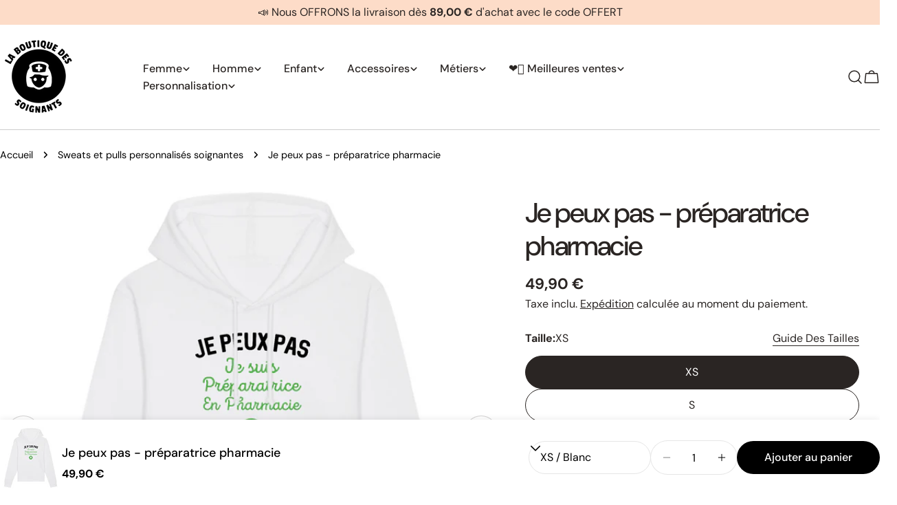

--- FILE ---
content_type: text/html; charset=utf-8
request_url: https://boutiquedessoignants.fr/products/je-peux-pas-preparatrice-pharmacie-3
body_size: 88510
content:
<!doctype html>
<html
  class="no-js"
  lang="fr"
  
>
  <head>
    <meta charset="utf-8">
    <meta http-equiv="X-UA-Compatible" content="IE=edge">
    <meta name="viewport" content="width=device-width,initial-scale=1">
    <meta name="theme-color" content="">
    <link rel="canonical" href="https://boutiquedessoignants.fr/products/je-peux-pas-preparatrice-pharmacie-3">
    <link rel="preconnect" href="https://cdn.shopify.com" crossorigin><link rel="icon" type="image/png" href="//boutiquedessoignants.fr/cdn/shop/files/Logo_boutique_des_soignants_transparent.png?crop=center&height=32&v=1705952344&width=32"><link rel="preconnect" href="https://fonts.shopifycdn.com" crossorigin><title>Sweat à capuche Je peux pas - préparatrice pharmacie &ndash; Boutique des Soignants</title>

    
      <meta name="description" content="Le hoodie, ou sweat à capuche, s’est affirmé chez les préparatrices en pharmacie comme un incontournable des vêtements personnalisés. Chaud, doux et confortable. Qualité Premium.">
    


<meta property="og:site_name" content="Boutique des Soignants">
<meta property="og:url" content="https://boutiquedessoignants.fr/products/je-peux-pas-preparatrice-pharmacie-3">
<meta property="og:title" content="Sweat à capuche Je peux pas - préparatrice pharmacie">
<meta property="og:type" content="product">
<meta property="og:description" content="Le hoodie, ou sweat à capuche, s’est affirmé chez les préparatrices en pharmacie comme un incontournable des vêtements personnalisés. Chaud, doux et confortable. Qualité Premium."><meta property="og:image" content="http://boutiquedessoignants.fr/cdn/shop/products/2504507-Blanc1638457559.png?v=1638458915">
  <meta property="og:image:secure_url" content="https://boutiquedessoignants.fr/cdn/shop/products/2504507-Blanc1638457559.png?v=1638458915">
  <meta property="og:image:width" content="2000">
  <meta property="og:image:height" content="2000"><meta property="og:price:amount" content="49,90">
  <meta property="og:price:currency" content="EUR"><meta name="twitter:card" content="summary_large_image">
<meta name="twitter:title" content="Sweat à capuche Je peux pas - préparatrice pharmacie">
<meta name="twitter:description" content="Le hoodie, ou sweat à capuche, s’est affirmé chez les préparatrices en pharmacie comme un incontournable des vêtements personnalisés. Chaud, doux et confortable. Qualité Premium.">

<style data-shopify>
  @font-face {
  font-family: "DM Sans";
  font-weight: 400;
  font-style: normal;
  font-display: swap;
  src: url("//boutiquedessoignants.fr/cdn/fonts/dm_sans/dmsans_n4.ec80bd4dd7e1a334c969c265873491ae56018d72.woff2") format("woff2"),
       url("//boutiquedessoignants.fr/cdn/fonts/dm_sans/dmsans_n4.87bdd914d8a61247b911147ae68e754d695c58a6.woff") format("woff");
}

  @font-face {
  font-family: "DM Sans";
  font-weight: 400;
  font-style: italic;
  font-display: swap;
  src: url("//boutiquedessoignants.fr/cdn/fonts/dm_sans/dmsans_i4.b8fe05e69ee95d5a53155c346957d8cbf5081c1a.woff2") format("woff2"),
       url("//boutiquedessoignants.fr/cdn/fonts/dm_sans/dmsans_i4.403fe28ee2ea63e142575c0aa47684d65f8c23a0.woff") format("woff");
}

  @font-face {
  font-family: "DM Sans";
  font-weight: 500;
  font-style: normal;
  font-display: swap;
  src: url("//boutiquedessoignants.fr/cdn/fonts/dm_sans/dmsans_n5.8a0f1984c77eb7186ceb87c4da2173ff65eb012e.woff2") format("woff2"),
       url("//boutiquedessoignants.fr/cdn/fonts/dm_sans/dmsans_n5.9ad2e755a89e15b3d6c53259daad5fc9609888e6.woff") format("woff");
}

  @font-face {
  font-family: "DM Sans";
  font-weight: 500;
  font-style: italic;
  font-display: swap;
  src: url("//boutiquedessoignants.fr/cdn/fonts/dm_sans/dmsans_i5.8654104650c013677e3def7db9b31bfbaa34e59a.woff2") format("woff2"),
       url("//boutiquedessoignants.fr/cdn/fonts/dm_sans/dmsans_i5.a0dc844d8a75a4232f255fc600ad5a295572bed9.woff") format("woff");
}

  @font-face {
  font-family: "DM Sans";
  font-weight: 700;
  font-style: normal;
  font-display: swap;
  src: url("//boutiquedessoignants.fr/cdn/fonts/dm_sans/dmsans_n7.97e21d81502002291ea1de8aefb79170c6946ce5.woff2") format("woff2"),
       url("//boutiquedessoignants.fr/cdn/fonts/dm_sans/dmsans_n7.af5c214f5116410ca1d53a2090665620e78e2e1b.woff") format("woff");
}

  @font-face {
  font-family: "DM Sans";
  font-weight: 700;
  font-style: italic;
  font-display: swap;
  src: url("//boutiquedessoignants.fr/cdn/fonts/dm_sans/dmsans_i7.52b57f7d7342eb7255084623d98ab83fd96e7f9b.woff2") format("woff2"),
       url("//boutiquedessoignants.fr/cdn/fonts/dm_sans/dmsans_i7.d5e14ef18a1d4a8ce78a4187580b4eb1759c2eda.woff") format("woff");
}

  @font-face {
  font-family: "DM Sans";
  font-weight: 500;
  font-style: normal;
  font-display: swap;
  src: url("//boutiquedessoignants.fr/cdn/fonts/dm_sans/dmsans_n5.8a0f1984c77eb7186ceb87c4da2173ff65eb012e.woff2") format("woff2"),
       url("//boutiquedessoignants.fr/cdn/fonts/dm_sans/dmsans_n5.9ad2e755a89e15b3d6c53259daad5fc9609888e6.woff") format("woff");
}

  @font-face {
  font-family: "DM Sans";
  font-weight: 500;
  font-style: normal;
  font-display: swap;
  src: url("//boutiquedessoignants.fr/cdn/fonts/dm_sans/dmsans_n5.8a0f1984c77eb7186ceb87c4da2173ff65eb012e.woff2") format("woff2"),
       url("//boutiquedessoignants.fr/cdn/fonts/dm_sans/dmsans_n5.9ad2e755a89e15b3d6c53259daad5fc9609888e6.woff") format("woff");
}

  @font-face {
  font-family: "DM Sans";
  font-weight: 500;
  font-style: italic;
  font-display: swap;
  src: url("//boutiquedessoignants.fr/cdn/fonts/dm_sans/dmsans_i5.8654104650c013677e3def7db9b31bfbaa34e59a.woff2") format("woff2"),
       url("//boutiquedessoignants.fr/cdn/fonts/dm_sans/dmsans_i5.a0dc844d8a75a4232f255fc600ad5a295572bed9.woff") format("woff");
}

  @font-face {
  font-family: "DM Sans";
  font-weight: 500;
  font-style: normal;
  font-display: swap;
  src: url("//boutiquedessoignants.fr/cdn/fonts/dm_sans/dmsans_n5.8a0f1984c77eb7186ceb87c4da2173ff65eb012e.woff2") format("woff2"),
       url("//boutiquedessoignants.fr/cdn/fonts/dm_sans/dmsans_n5.9ad2e755a89e15b3d6c53259daad5fc9609888e6.woff") format("woff");
}
@font-face {
  font-family: "DM Sans";
  font-weight: 500;
  font-style: normal;
  font-display: swap;
  src: url("//boutiquedessoignants.fr/cdn/fonts/dm_sans/dmsans_n5.8a0f1984c77eb7186ceb87c4da2173ff65eb012e.woff2") format("woff2"),
       url("//boutiquedessoignants.fr/cdn/fonts/dm_sans/dmsans_n5.9ad2e755a89e15b3d6c53259daad5fc9609888e6.woff") format("woff");
}


  
    :root,
.color-scheme-1 {
      --color-background: 255,255,255;
      --color-secondary-background: 247,247,247;
      --color-primary: 214,58,47;
      --color-text-heading: 0,0,0;
      --color-foreground: 0,0,0;
      --color-border: 230,230,230;
      --color-button: 0,0,0;
      --color-button-text: 255,255,255;
      --color-secondary-button: 233,233,233;
      --color-secondary-button-border: 233,233,233;
      --color-secondary-button-text: 0,0,0;
      --color-button-hover-background: 0,0,0;
      --color-button-hover-text: 255,255,255;
      --color-button-before: #333333;
      --color-field: 245,245,245;
      --color-field-text: 0,0,0;
      --color-link: 0,0,0;
      --color-link-hover: 0,0,0;
      --color-product-price-sale: 214,58,47;
      --color-foreground-lighten-60: #666666;
      --color-foreground-lighten-19: #cfcfcf;
    }
    @media (min-width: 768px) {
      body .desktop-color-scheme-1 {
        --color-background: 255,255,255;
      --color-secondary-background: 247,247,247;
      --color-primary: 214,58,47;
      --color-text-heading: 0,0,0;
      --color-foreground: 0,0,0;
      --color-border: 230,230,230;
      --color-button: 0,0,0;
      --color-button-text: 255,255,255;
      --color-secondary-button: 233,233,233;
      --color-secondary-button-border: 233,233,233;
      --color-secondary-button-text: 0,0,0;
      --color-button-hover-background: 0,0,0;
      --color-button-hover-text: 255,255,255;
      --color-button-before: #333333;
      --color-field: 245,245,245;
      --color-field-text: 0,0,0;
      --color-link: 0,0,0;
      --color-link-hover: 0,0,0;
      --color-product-price-sale: 214,58,47;
      --color-foreground-lighten-60: #666666;
      --color-foreground-lighten-19: #cfcfcf;
        color: rgb(var(--color-foreground));
        background-color: rgb(var(--color-background));
      }
    }
    @media (max-width: 767px) {
      body .mobile-color-scheme-1 {
        --color-background: 255,255,255;
      --color-secondary-background: 247,247,247;
      --color-primary: 214,58,47;
      --color-text-heading: 0,0,0;
      --color-foreground: 0,0,0;
      --color-border: 230,230,230;
      --color-button: 0,0,0;
      --color-button-text: 255,255,255;
      --color-secondary-button: 233,233,233;
      --color-secondary-button-border: 233,233,233;
      --color-secondary-button-text: 0,0,0;
      --color-button-hover-background: 0,0,0;
      --color-button-hover-text: 255,255,255;
      --color-button-before: #333333;
      --color-field: 245,245,245;
      --color-field-text: 0,0,0;
      --color-link: 0,0,0;
      --color-link-hover: 0,0,0;
      --color-product-price-sale: 214,58,47;
      --color-foreground-lighten-60: #666666;
      --color-foreground-lighten-19: #cfcfcf;
        color: rgb(var(--color-foreground));
        background-color: rgb(var(--color-background));
      }
    }
  
    
.color-scheme-2 {
      --color-background: 243,238,234;
      --color-secondary-background: 243,238,234;
      --color-primary: 214,58,47;
      --color-text-heading: 0,0,0;
      --color-foreground: 0,0,0;
      --color-border: 198,191,177;
      --color-button: 0,0,0;
      --color-button-text: 255,255,255;
      --color-secondary-button: 255,255,255;
      --color-secondary-button-border: 230,230,230;
      --color-secondary-button-text: 0,0,0;
      --color-button-hover-background: 0,0,0;
      --color-button-hover-text: 255,255,255;
      --color-button-before: #333333;
      --color-field: 255,255,255;
      --color-field-text: 0,0,0;
      --color-link: 0,0,0;
      --color-link-hover: 0,0,0;
      --color-product-price-sale: 214,58,47;
      --color-foreground-lighten-60: #615f5e;
      --color-foreground-lighten-19: #c5c1be;
    }
    @media (min-width: 768px) {
      body .desktop-color-scheme-2 {
        --color-background: 243,238,234;
      --color-secondary-background: 243,238,234;
      --color-primary: 214,58,47;
      --color-text-heading: 0,0,0;
      --color-foreground: 0,0,0;
      --color-border: 198,191,177;
      --color-button: 0,0,0;
      --color-button-text: 255,255,255;
      --color-secondary-button: 255,255,255;
      --color-secondary-button-border: 230,230,230;
      --color-secondary-button-text: 0,0,0;
      --color-button-hover-background: 0,0,0;
      --color-button-hover-text: 255,255,255;
      --color-button-before: #333333;
      --color-field: 255,255,255;
      --color-field-text: 0,0,0;
      --color-link: 0,0,0;
      --color-link-hover: 0,0,0;
      --color-product-price-sale: 214,58,47;
      --color-foreground-lighten-60: #615f5e;
      --color-foreground-lighten-19: #c5c1be;
        color: rgb(var(--color-foreground));
        background-color: rgb(var(--color-background));
      }
    }
    @media (max-width: 767px) {
      body .mobile-color-scheme-2 {
        --color-background: 243,238,234;
      --color-secondary-background: 243,238,234;
      --color-primary: 214,58,47;
      --color-text-heading: 0,0,0;
      --color-foreground: 0,0,0;
      --color-border: 198,191,177;
      --color-button: 0,0,0;
      --color-button-text: 255,255,255;
      --color-secondary-button: 255,255,255;
      --color-secondary-button-border: 230,230,230;
      --color-secondary-button-text: 0,0,0;
      --color-button-hover-background: 0,0,0;
      --color-button-hover-text: 255,255,255;
      --color-button-before: #333333;
      --color-field: 255,255,255;
      --color-field-text: 0,0,0;
      --color-link: 0,0,0;
      --color-link-hover: 0,0,0;
      --color-product-price-sale: 214,58,47;
      --color-foreground-lighten-60: #615f5e;
      --color-foreground-lighten-19: #c5c1be;
        color: rgb(var(--color-foreground));
        background-color: rgb(var(--color-background));
      }
    }
  
    
.color-scheme-3 {
      --color-background: 245,245,245;
      --color-secondary-background: 247,247,247;
      --color-primary: 214,58,47;
      --color-text-heading: 0,0,0;
      --color-foreground: 0,0,0;
      --color-border: 247,247,247;
      --color-button: 233,233,233;
      --color-button-text: 0,0,0;
      --color-secondary-button: 0,0,0;
      --color-secondary-button-border: 0,0,0;
      --color-secondary-button-text: 255,255,255;
      --color-button-hover-background: 0,0,0;
      --color-button-hover-text: 255,255,255;
      --color-button-before: #333333;
      --color-field: 255,255,255;
      --color-field-text: 0,0,0;
      --color-link: 0,0,0;
      --color-link-hover: 0,0,0;
      --color-product-price-sale: 214,58,47;
      --color-foreground-lighten-60: #626262;
      --color-foreground-lighten-19: #c6c6c6;
    }
    @media (min-width: 768px) {
      body .desktop-color-scheme-3 {
        --color-background: 245,245,245;
      --color-secondary-background: 247,247,247;
      --color-primary: 214,58,47;
      --color-text-heading: 0,0,0;
      --color-foreground: 0,0,0;
      --color-border: 247,247,247;
      --color-button: 233,233,233;
      --color-button-text: 0,0,0;
      --color-secondary-button: 0,0,0;
      --color-secondary-button-border: 0,0,0;
      --color-secondary-button-text: 255,255,255;
      --color-button-hover-background: 0,0,0;
      --color-button-hover-text: 255,255,255;
      --color-button-before: #333333;
      --color-field: 255,255,255;
      --color-field-text: 0,0,0;
      --color-link: 0,0,0;
      --color-link-hover: 0,0,0;
      --color-product-price-sale: 214,58,47;
      --color-foreground-lighten-60: #626262;
      --color-foreground-lighten-19: #c6c6c6;
        color: rgb(var(--color-foreground));
        background-color: rgb(var(--color-background));
      }
    }
    @media (max-width: 767px) {
      body .mobile-color-scheme-3 {
        --color-background: 245,245,245;
      --color-secondary-background: 247,247,247;
      --color-primary: 214,58,47;
      --color-text-heading: 0,0,0;
      --color-foreground: 0,0,0;
      --color-border: 247,247,247;
      --color-button: 233,233,233;
      --color-button-text: 0,0,0;
      --color-secondary-button: 0,0,0;
      --color-secondary-button-border: 0,0,0;
      --color-secondary-button-text: 255,255,255;
      --color-button-hover-background: 0,0,0;
      --color-button-hover-text: 255,255,255;
      --color-button-before: #333333;
      --color-field: 255,255,255;
      --color-field-text: 0,0,0;
      --color-link: 0,0,0;
      --color-link-hover: 0,0,0;
      --color-product-price-sale: 214,58,47;
      --color-foreground-lighten-60: #626262;
      --color-foreground-lighten-19: #c6c6c6;
        color: rgb(var(--color-foreground));
        background-color: rgb(var(--color-background));
      }
    }
  
    
.color-scheme-4 {
      --color-background: 232,220,208;
      --color-secondary-background: 247,247,247;
      --color-primary: 214,58,47;
      --color-text-heading: 0,0,0;
      --color-foreground: 0,0,0;
      --color-border: 230,230,230;
      --color-button: 0,0,0;
      --color-button-text: 255,255,255;
      --color-secondary-button: 233,233,233;
      --color-secondary-button-border: 233,233,233;
      --color-secondary-button-text: 0,0,0;
      --color-button-hover-background: 0,0,0;
      --color-button-hover-text: 255,255,255;
      --color-button-before: #333333;
      --color-field: 245,245,245;
      --color-field-text: 0,0,0;
      --color-link: 0,0,0;
      --color-link-hover: 0,0,0;
      --color-product-price-sale: 214,58,47;
      --color-foreground-lighten-60: #5d5853;
      --color-foreground-lighten-19: #bcb2a8;
    }
    @media (min-width: 768px) {
      body .desktop-color-scheme-4 {
        --color-background: 232,220,208;
      --color-secondary-background: 247,247,247;
      --color-primary: 214,58,47;
      --color-text-heading: 0,0,0;
      --color-foreground: 0,0,0;
      --color-border: 230,230,230;
      --color-button: 0,0,0;
      --color-button-text: 255,255,255;
      --color-secondary-button: 233,233,233;
      --color-secondary-button-border: 233,233,233;
      --color-secondary-button-text: 0,0,0;
      --color-button-hover-background: 0,0,0;
      --color-button-hover-text: 255,255,255;
      --color-button-before: #333333;
      --color-field: 245,245,245;
      --color-field-text: 0,0,0;
      --color-link: 0,0,0;
      --color-link-hover: 0,0,0;
      --color-product-price-sale: 214,58,47;
      --color-foreground-lighten-60: #5d5853;
      --color-foreground-lighten-19: #bcb2a8;
        color: rgb(var(--color-foreground));
        background-color: rgb(var(--color-background));
      }
    }
    @media (max-width: 767px) {
      body .mobile-color-scheme-4 {
        --color-background: 232,220,208;
      --color-secondary-background: 247,247,247;
      --color-primary: 214,58,47;
      --color-text-heading: 0,0,0;
      --color-foreground: 0,0,0;
      --color-border: 230,230,230;
      --color-button: 0,0,0;
      --color-button-text: 255,255,255;
      --color-secondary-button: 233,233,233;
      --color-secondary-button-border: 233,233,233;
      --color-secondary-button-text: 0,0,0;
      --color-button-hover-background: 0,0,0;
      --color-button-hover-text: 255,255,255;
      --color-button-before: #333333;
      --color-field: 245,245,245;
      --color-field-text: 0,0,0;
      --color-link: 0,0,0;
      --color-link-hover: 0,0,0;
      --color-product-price-sale: 214,58,47;
      --color-foreground-lighten-60: #5d5853;
      --color-foreground-lighten-19: #bcb2a8;
        color: rgb(var(--color-foreground));
        background-color: rgb(var(--color-background));
      }
    }
  
    
.color-scheme-inverse {
      --color-background: 0,0,0;
      --color-secondary-background: 0,0,0;
      --color-primary: 214,58,47;
      --color-text-heading: 255,255,255;
      --color-foreground: 255,255,255;
      --color-border: 255,255,255;
      --color-button: 255,255,255;
      --color-button-text: 0,0,0;
      --color-secondary-button: 255,255,255;
      --color-secondary-button-border: 230,230,230;
      --color-secondary-button-text: 0,0,0;
      --color-button-hover-background: 0,0,0;
      --color-button-hover-text: 255,255,255;
      --color-button-before: #333333;
      --color-field: 255,255,255;
      --color-field-text: 0,0,0;
      --color-link: 255,255,255;
      --color-link-hover: 255,255,255;
      --color-product-price-sale: 214,58,47;
      --color-foreground-lighten-60: #999999;
      --color-foreground-lighten-19: #303030;
    }
    @media (min-width: 768px) {
      body .desktop-color-scheme-inverse {
        --color-background: 0,0,0;
      --color-secondary-background: 0,0,0;
      --color-primary: 214,58,47;
      --color-text-heading: 255,255,255;
      --color-foreground: 255,255,255;
      --color-border: 255,255,255;
      --color-button: 255,255,255;
      --color-button-text: 0,0,0;
      --color-secondary-button: 255,255,255;
      --color-secondary-button-border: 230,230,230;
      --color-secondary-button-text: 0,0,0;
      --color-button-hover-background: 0,0,0;
      --color-button-hover-text: 255,255,255;
      --color-button-before: #333333;
      --color-field: 255,255,255;
      --color-field-text: 0,0,0;
      --color-link: 255,255,255;
      --color-link-hover: 255,255,255;
      --color-product-price-sale: 214,58,47;
      --color-foreground-lighten-60: #999999;
      --color-foreground-lighten-19: #303030;
        color: rgb(var(--color-foreground));
        background-color: rgb(var(--color-background));
      }
    }
    @media (max-width: 767px) {
      body .mobile-color-scheme-inverse {
        --color-background: 0,0,0;
      --color-secondary-background: 0,0,0;
      --color-primary: 214,58,47;
      --color-text-heading: 255,255,255;
      --color-foreground: 255,255,255;
      --color-border: 255,255,255;
      --color-button: 255,255,255;
      --color-button-text: 0,0,0;
      --color-secondary-button: 255,255,255;
      --color-secondary-button-border: 230,230,230;
      --color-secondary-button-text: 0,0,0;
      --color-button-hover-background: 0,0,0;
      --color-button-hover-text: 255,255,255;
      --color-button-before: #333333;
      --color-field: 255,255,255;
      --color-field-text: 0,0,0;
      --color-link: 255,255,255;
      --color-link-hover: 255,255,255;
      --color-product-price-sale: 214,58,47;
      --color-foreground-lighten-60: #999999;
      --color-foreground-lighten-19: #303030;
        color: rgb(var(--color-foreground));
        background-color: rgb(var(--color-background));
      }
    }
  
    
.color-scheme-6 {
      --color-background: 244,228,227;
      --color-secondary-background: 243,238,234;
      --color-primary: 214,58,47;
      --color-text-heading: 0,0,0;
      --color-foreground: 0,0,0;
      --color-border: 198,191,177;
      --color-button: 0,0,0;
      --color-button-text: 255,255,255;
      --color-secondary-button: 255,255,255;
      --color-secondary-button-border: 230,230,230;
      --color-secondary-button-text: 0,0,0;
      --color-button-hover-background: 0,0,0;
      --color-button-hover-text: 255,255,255;
      --color-button-before: #333333;
      --color-field: 255,255,255;
      --color-field-text: 0,0,0;
      --color-link: 0,0,0;
      --color-link-hover: 0,0,0;
      --color-product-price-sale: 214,58,47;
      --color-foreground-lighten-60: #625b5b;
      --color-foreground-lighten-19: #c6b9b8;
    }
    @media (min-width: 768px) {
      body .desktop-color-scheme-6 {
        --color-background: 244,228,227;
      --color-secondary-background: 243,238,234;
      --color-primary: 214,58,47;
      --color-text-heading: 0,0,0;
      --color-foreground: 0,0,0;
      --color-border: 198,191,177;
      --color-button: 0,0,0;
      --color-button-text: 255,255,255;
      --color-secondary-button: 255,255,255;
      --color-secondary-button-border: 230,230,230;
      --color-secondary-button-text: 0,0,0;
      --color-button-hover-background: 0,0,0;
      --color-button-hover-text: 255,255,255;
      --color-button-before: #333333;
      --color-field: 255,255,255;
      --color-field-text: 0,0,0;
      --color-link: 0,0,0;
      --color-link-hover: 0,0,0;
      --color-product-price-sale: 214,58,47;
      --color-foreground-lighten-60: #625b5b;
      --color-foreground-lighten-19: #c6b9b8;
        color: rgb(var(--color-foreground));
        background-color: rgb(var(--color-background));
      }
    }
    @media (max-width: 767px) {
      body .mobile-color-scheme-6 {
        --color-background: 244,228,227;
      --color-secondary-background: 243,238,234;
      --color-primary: 214,58,47;
      --color-text-heading: 0,0,0;
      --color-foreground: 0,0,0;
      --color-border: 198,191,177;
      --color-button: 0,0,0;
      --color-button-text: 255,255,255;
      --color-secondary-button: 255,255,255;
      --color-secondary-button-border: 230,230,230;
      --color-secondary-button-text: 0,0,0;
      --color-button-hover-background: 0,0,0;
      --color-button-hover-text: 255,255,255;
      --color-button-before: #333333;
      --color-field: 255,255,255;
      --color-field-text: 0,0,0;
      --color-link: 0,0,0;
      --color-link-hover: 0,0,0;
      --color-product-price-sale: 214,58,47;
      --color-foreground-lighten-60: #625b5b;
      --color-foreground-lighten-19: #c6b9b8;
        color: rgb(var(--color-foreground));
        background-color: rgb(var(--color-background));
      }
    }
  
    
.color-scheme-7 {
      --color-background: 255,255,255;
      --color-secondary-background: 233,233,233;
      --color-primary: 214,58,47;
      --color-text-heading: 0,0,0;
      --color-foreground: 0,0,0;
      --color-border: 230,230,230;
      --color-button: 0,0,0;
      --color-button-text: 255,255,255;
      --color-secondary-button: 233,233,233;
      --color-secondary-button-border: 233,233,233;
      --color-secondary-button-text: 0,0,0;
      --color-button-hover-background: 0,0,0;
      --color-button-hover-text: 255,255,255;
      --color-button-before: #333333;
      --color-field: 245,245,245;
      --color-field-text: 0,0,0;
      --color-link: 0,0,0;
      --color-link-hover: 0,0,0;
      --color-product-price-sale: 214,58,47;
      --color-foreground-lighten-60: #666666;
      --color-foreground-lighten-19: #cfcfcf;
    }
    @media (min-width: 768px) {
      body .desktop-color-scheme-7 {
        --color-background: 255,255,255;
      --color-secondary-background: 233,233,233;
      --color-primary: 214,58,47;
      --color-text-heading: 0,0,0;
      --color-foreground: 0,0,0;
      --color-border: 230,230,230;
      --color-button: 0,0,0;
      --color-button-text: 255,255,255;
      --color-secondary-button: 233,233,233;
      --color-secondary-button-border: 233,233,233;
      --color-secondary-button-text: 0,0,0;
      --color-button-hover-background: 0,0,0;
      --color-button-hover-text: 255,255,255;
      --color-button-before: #333333;
      --color-field: 245,245,245;
      --color-field-text: 0,0,0;
      --color-link: 0,0,0;
      --color-link-hover: 0,0,0;
      --color-product-price-sale: 214,58,47;
      --color-foreground-lighten-60: #666666;
      --color-foreground-lighten-19: #cfcfcf;
        color: rgb(var(--color-foreground));
        background-color: rgb(var(--color-background));
      }
    }
    @media (max-width: 767px) {
      body .mobile-color-scheme-7 {
        --color-background: 255,255,255;
      --color-secondary-background: 233,233,233;
      --color-primary: 214,58,47;
      --color-text-heading: 0,0,0;
      --color-foreground: 0,0,0;
      --color-border: 230,230,230;
      --color-button: 0,0,0;
      --color-button-text: 255,255,255;
      --color-secondary-button: 233,233,233;
      --color-secondary-button-border: 233,233,233;
      --color-secondary-button-text: 0,0,0;
      --color-button-hover-background: 0,0,0;
      --color-button-hover-text: 255,255,255;
      --color-button-before: #333333;
      --color-field: 245,245,245;
      --color-field-text: 0,0,0;
      --color-link: 0,0,0;
      --color-link-hover: 0,0,0;
      --color-product-price-sale: 214,58,47;
      --color-foreground-lighten-60: #666666;
      --color-foreground-lighten-19: #cfcfcf;
        color: rgb(var(--color-foreground));
        background-color: rgb(var(--color-background));
      }
    }
  
    
.color-scheme-8 {
      --color-background: 239,222,217;
      --color-secondary-background: 247,247,247;
      --color-primary: 214,58,47;
      --color-text-heading: 0,0,0;
      --color-foreground: 0,0,0;
      --color-border: 230,230,230;
      --color-button: 0,0,0;
      --color-button-text: 255,255,255;
      --color-secondary-button: 233,233,233;
      --color-secondary-button-border: 233,233,233;
      --color-secondary-button-text: 0,0,0;
      --color-button-hover-background: 0,0,0;
      --color-button-hover-text: 255,255,255;
      --color-button-before: #333333;
      --color-field: 245,245,245;
      --color-field-text: 0,0,0;
      --color-link: 0,0,0;
      --color-link-hover: 0,0,0;
      --color-product-price-sale: 214,58,47;
      --color-foreground-lighten-60: #605957;
      --color-foreground-lighten-19: #c2b4b0;
    }
    @media (min-width: 768px) {
      body .desktop-color-scheme-8 {
        --color-background: 239,222,217;
      --color-secondary-background: 247,247,247;
      --color-primary: 214,58,47;
      --color-text-heading: 0,0,0;
      --color-foreground: 0,0,0;
      --color-border: 230,230,230;
      --color-button: 0,0,0;
      --color-button-text: 255,255,255;
      --color-secondary-button: 233,233,233;
      --color-secondary-button-border: 233,233,233;
      --color-secondary-button-text: 0,0,0;
      --color-button-hover-background: 0,0,0;
      --color-button-hover-text: 255,255,255;
      --color-button-before: #333333;
      --color-field: 245,245,245;
      --color-field-text: 0,0,0;
      --color-link: 0,0,0;
      --color-link-hover: 0,0,0;
      --color-product-price-sale: 214,58,47;
      --color-foreground-lighten-60: #605957;
      --color-foreground-lighten-19: #c2b4b0;
        color: rgb(var(--color-foreground));
        background-color: rgb(var(--color-background));
      }
    }
    @media (max-width: 767px) {
      body .mobile-color-scheme-8 {
        --color-background: 239,222,217;
      --color-secondary-background: 247,247,247;
      --color-primary: 214,58,47;
      --color-text-heading: 0,0,0;
      --color-foreground: 0,0,0;
      --color-border: 230,230,230;
      --color-button: 0,0,0;
      --color-button-text: 255,255,255;
      --color-secondary-button: 233,233,233;
      --color-secondary-button-border: 233,233,233;
      --color-secondary-button-text: 0,0,0;
      --color-button-hover-background: 0,0,0;
      --color-button-hover-text: 255,255,255;
      --color-button-before: #333333;
      --color-field: 245,245,245;
      --color-field-text: 0,0,0;
      --color-link: 0,0,0;
      --color-link-hover: 0,0,0;
      --color-product-price-sale: 214,58,47;
      --color-foreground-lighten-60: #605957;
      --color-foreground-lighten-19: #c2b4b0;
        color: rgb(var(--color-foreground));
        background-color: rgb(var(--color-background));
      }
    }
  
    
.color-scheme-9 {
      --color-background: 255,255,255;
      --color-secondary-background: 245,245,245;
      --color-primary: 214,58,47;
      --color-text-heading: 0,0,0;
      --color-foreground: 0,0,0;
      --color-border: 230,230,230;
      --color-button: 0,0,0;
      --color-button-text: 255,255,255;
      --color-secondary-button: 255,255,255;
      --color-secondary-button-border: 204,204,204;
      --color-secondary-button-text: 0,0,0;
      --color-button-hover-background: 0,0,0;
      --color-button-hover-text: 255,255,255;
      --color-button-before: #333333;
      --color-field: 245,245,245;
      --color-field-text: 0,0,0;
      --color-link: 0,0,0;
      --color-link-hover: 0,0,0;
      --color-product-price-sale: 214,58,47;
      --color-foreground-lighten-60: #666666;
      --color-foreground-lighten-19: #cfcfcf;
    }
    @media (min-width: 768px) {
      body .desktop-color-scheme-9 {
        --color-background: 255,255,255;
      --color-secondary-background: 245,245,245;
      --color-primary: 214,58,47;
      --color-text-heading: 0,0,0;
      --color-foreground: 0,0,0;
      --color-border: 230,230,230;
      --color-button: 0,0,0;
      --color-button-text: 255,255,255;
      --color-secondary-button: 255,255,255;
      --color-secondary-button-border: 204,204,204;
      --color-secondary-button-text: 0,0,0;
      --color-button-hover-background: 0,0,0;
      --color-button-hover-text: 255,255,255;
      --color-button-before: #333333;
      --color-field: 245,245,245;
      --color-field-text: 0,0,0;
      --color-link: 0,0,0;
      --color-link-hover: 0,0,0;
      --color-product-price-sale: 214,58,47;
      --color-foreground-lighten-60: #666666;
      --color-foreground-lighten-19: #cfcfcf;
        color: rgb(var(--color-foreground));
        background-color: rgb(var(--color-background));
      }
    }
    @media (max-width: 767px) {
      body .mobile-color-scheme-9 {
        --color-background: 255,255,255;
      --color-secondary-background: 245,245,245;
      --color-primary: 214,58,47;
      --color-text-heading: 0,0,0;
      --color-foreground: 0,0,0;
      --color-border: 230,230,230;
      --color-button: 0,0,0;
      --color-button-text: 255,255,255;
      --color-secondary-button: 255,255,255;
      --color-secondary-button-border: 204,204,204;
      --color-secondary-button-text: 0,0,0;
      --color-button-hover-background: 0,0,0;
      --color-button-hover-text: 255,255,255;
      --color-button-before: #333333;
      --color-field: 245,245,245;
      --color-field-text: 0,0,0;
      --color-link: 0,0,0;
      --color-link-hover: 0,0,0;
      --color-product-price-sale: 214,58,47;
      --color-foreground-lighten-60: #666666;
      --color-foreground-lighten-19: #cfcfcf;
        color: rgb(var(--color-foreground));
        background-color: rgb(var(--color-background));
      }
    }
  
    
.color-scheme-10 {
      --color-background: 246,246,246;
      --color-secondary-background: 247,247,247;
      --color-primary: 214,58,47;
      --color-text-heading: 0,0,0;
      --color-foreground: 0,0,0;
      --color-border: 230,230,230;
      --color-button: 0,0,0;
      --color-button-text: 255,255,255;
      --color-secondary-button: 233,233,233;
      --color-secondary-button-border: 233,233,233;
      --color-secondary-button-text: 0,0,0;
      --color-button-hover-background: 0,0,0;
      --color-button-hover-text: 255,255,255;
      --color-button-before: #333333;
      --color-field: 245,245,245;
      --color-field-text: 0,0,0;
      --color-link: 0,0,0;
      --color-link-hover: 0,0,0;
      --color-product-price-sale: 214,58,47;
      --color-foreground-lighten-60: #626262;
      --color-foreground-lighten-19: #c7c7c7;
    }
    @media (min-width: 768px) {
      body .desktop-color-scheme-10 {
        --color-background: 246,246,246;
      --color-secondary-background: 247,247,247;
      --color-primary: 214,58,47;
      --color-text-heading: 0,0,0;
      --color-foreground: 0,0,0;
      --color-border: 230,230,230;
      --color-button: 0,0,0;
      --color-button-text: 255,255,255;
      --color-secondary-button: 233,233,233;
      --color-secondary-button-border: 233,233,233;
      --color-secondary-button-text: 0,0,0;
      --color-button-hover-background: 0,0,0;
      --color-button-hover-text: 255,255,255;
      --color-button-before: #333333;
      --color-field: 245,245,245;
      --color-field-text: 0,0,0;
      --color-link: 0,0,0;
      --color-link-hover: 0,0,0;
      --color-product-price-sale: 214,58,47;
      --color-foreground-lighten-60: #626262;
      --color-foreground-lighten-19: #c7c7c7;
        color: rgb(var(--color-foreground));
        background-color: rgb(var(--color-background));
      }
    }
    @media (max-width: 767px) {
      body .mobile-color-scheme-10 {
        --color-background: 246,246,246;
      --color-secondary-background: 247,247,247;
      --color-primary: 214,58,47;
      --color-text-heading: 0,0,0;
      --color-foreground: 0,0,0;
      --color-border: 230,230,230;
      --color-button: 0,0,0;
      --color-button-text: 255,255,255;
      --color-secondary-button: 233,233,233;
      --color-secondary-button-border: 233,233,233;
      --color-secondary-button-text: 0,0,0;
      --color-button-hover-background: 0,0,0;
      --color-button-hover-text: 255,255,255;
      --color-button-before: #333333;
      --color-field: 245,245,245;
      --color-field-text: 0,0,0;
      --color-link: 0,0,0;
      --color-link-hover: 0,0,0;
      --color-product-price-sale: 214,58,47;
      --color-foreground-lighten-60: #626262;
      --color-foreground-lighten-19: #c7c7c7;
        color: rgb(var(--color-foreground));
        background-color: rgb(var(--color-background));
      }
    }
  
    
.color-scheme-11 {
      --color-background: 243,238,234;
      --color-secondary-background: 247,247,247;
      --color-primary: 214,58,47;
      --color-text-heading: 0,0,0;
      --color-foreground: 0,0,0;
      --color-border: 255,255,255;
      --color-button: 0,0,0;
      --color-button-text: 255,255,255;
      --color-secondary-button: 233,233,233;
      --color-secondary-button-border: 233,233,233;
      --color-secondary-button-text: 0,0,0;
      --color-button-hover-background: 0,0,0;
      --color-button-hover-text: 255,255,255;
      --color-button-before: #333333;
      --color-field: 255,255,255;
      --color-field-text: 0,0,0;
      --color-link: 0,0,0;
      --color-link-hover: 0,0,0;
      --color-product-price-sale: 214,58,47;
      --color-foreground-lighten-60: #615f5e;
      --color-foreground-lighten-19: #c5c1be;
    }
    @media (min-width: 768px) {
      body .desktop-color-scheme-11 {
        --color-background: 243,238,234;
      --color-secondary-background: 247,247,247;
      --color-primary: 214,58,47;
      --color-text-heading: 0,0,0;
      --color-foreground: 0,0,0;
      --color-border: 255,255,255;
      --color-button: 0,0,0;
      --color-button-text: 255,255,255;
      --color-secondary-button: 233,233,233;
      --color-secondary-button-border: 233,233,233;
      --color-secondary-button-text: 0,0,0;
      --color-button-hover-background: 0,0,0;
      --color-button-hover-text: 255,255,255;
      --color-button-before: #333333;
      --color-field: 255,255,255;
      --color-field-text: 0,0,0;
      --color-link: 0,0,0;
      --color-link-hover: 0,0,0;
      --color-product-price-sale: 214,58,47;
      --color-foreground-lighten-60: #615f5e;
      --color-foreground-lighten-19: #c5c1be;
        color: rgb(var(--color-foreground));
        background-color: rgb(var(--color-background));
      }
    }
    @media (max-width: 767px) {
      body .mobile-color-scheme-11 {
        --color-background: 243,238,234;
      --color-secondary-background: 247,247,247;
      --color-primary: 214,58,47;
      --color-text-heading: 0,0,0;
      --color-foreground: 0,0,0;
      --color-border: 255,255,255;
      --color-button: 0,0,0;
      --color-button-text: 255,255,255;
      --color-secondary-button: 233,233,233;
      --color-secondary-button-border: 233,233,233;
      --color-secondary-button-text: 0,0,0;
      --color-button-hover-background: 0,0,0;
      --color-button-hover-text: 255,255,255;
      --color-button-before: #333333;
      --color-field: 255,255,255;
      --color-field-text: 0,0,0;
      --color-link: 0,0,0;
      --color-link-hover: 0,0,0;
      --color-product-price-sale: 214,58,47;
      --color-foreground-lighten-60: #615f5e;
      --color-foreground-lighten-19: #c5c1be;
        color: rgb(var(--color-foreground));
        background-color: rgb(var(--color-background));
      }
    }
  
    
.color-scheme-b43dd690-f560-44f4-8a4c-45a05048dc69 {
      --color-background: 255,255,255;
      --color-secondary-background: 251,249,247;
      --color-primary: 253,220,200;
      --color-text-heading: 42,37,35;
      --color-foreground: 42,37,35;
      --color-border: 204,204,204;
      --color-button: 253,220,200;
      --color-button-text: 42,37,35;
      --color-secondary-button: 253,220,200;
      --color-secondary-button-border: 253,220,200;
      --color-secondary-button-text: 42,37,35;
      --color-button-hover-background: 253,220,200;
      --color-button-hover-text: 42,37,35;
      --color-button-before: #ffffff;
      --color-field: 255,255,255;
      --color-field-text: 0,0,0;
      --color-link: 42,37,35;
      --color-link-hover: 42,37,35;
      --color-product-price-sale: 77,68,63;
      --color-foreground-lighten-60: #7f7c7b;
      --color-foreground-lighten-19: #d7d6d5;
    }
    @media (min-width: 768px) {
      body .desktop-color-scheme-b43dd690-f560-44f4-8a4c-45a05048dc69 {
        --color-background: 255,255,255;
      --color-secondary-background: 251,249,247;
      --color-primary: 253,220,200;
      --color-text-heading: 42,37,35;
      --color-foreground: 42,37,35;
      --color-border: 204,204,204;
      --color-button: 253,220,200;
      --color-button-text: 42,37,35;
      --color-secondary-button: 253,220,200;
      --color-secondary-button-border: 253,220,200;
      --color-secondary-button-text: 42,37,35;
      --color-button-hover-background: 253,220,200;
      --color-button-hover-text: 42,37,35;
      --color-button-before: #ffffff;
      --color-field: 255,255,255;
      --color-field-text: 0,0,0;
      --color-link: 42,37,35;
      --color-link-hover: 42,37,35;
      --color-product-price-sale: 77,68,63;
      --color-foreground-lighten-60: #7f7c7b;
      --color-foreground-lighten-19: #d7d6d5;
        color: rgb(var(--color-foreground));
        background-color: rgb(var(--color-background));
      }
    }
    @media (max-width: 767px) {
      body .mobile-color-scheme-b43dd690-f560-44f4-8a4c-45a05048dc69 {
        --color-background: 255,255,255;
      --color-secondary-background: 251,249,247;
      --color-primary: 253,220,200;
      --color-text-heading: 42,37,35;
      --color-foreground: 42,37,35;
      --color-border: 204,204,204;
      --color-button: 253,220,200;
      --color-button-text: 42,37,35;
      --color-secondary-button: 253,220,200;
      --color-secondary-button-border: 253,220,200;
      --color-secondary-button-text: 42,37,35;
      --color-button-hover-background: 253,220,200;
      --color-button-hover-text: 42,37,35;
      --color-button-before: #ffffff;
      --color-field: 255,255,255;
      --color-field-text: 0,0,0;
      --color-link: 42,37,35;
      --color-link-hover: 42,37,35;
      --color-product-price-sale: 77,68,63;
      --color-foreground-lighten-60: #7f7c7b;
      --color-foreground-lighten-19: #d7d6d5;
        color: rgb(var(--color-foreground));
        background-color: rgb(var(--color-background));
      }
    }
  
    
.color-scheme-079a6ec4-87a7-4cc9-8d34-46d8ab7cb56f {
      --color-background: 253,220,200;
      --color-secondary-background: 247,247,247;
      --color-primary: 253,220,200;
      --color-text-heading: 42,37,35;
      --color-foreground: 42,37,35;
      --color-border: 255,255,255;
      --color-button: 253,220,200;
      --color-button-text: 255,255,255;
      --color-secondary-button: 253,220,200;
      --color-secondary-button-border: 77,68,63;
      --color-secondary-button-text: 77,68,63;
      --color-button-hover-background: 255,255,255;
      --color-button-hover-text: 77,68,63;
      --color-button-before: #ffffff;
      --color-field: 255,255,255;
      --color-field-text: 0,0,0;
      --color-link: 42,37,35;
      --color-link-hover: 42,37,35;
      --color-product-price-sale: 253,220,200;
      --color-foreground-lighten-60: #7e6e65;
      --color-foreground-lighten-19: #d5b9a9;
    }
    @media (min-width: 768px) {
      body .desktop-color-scheme-079a6ec4-87a7-4cc9-8d34-46d8ab7cb56f {
        --color-background: 253,220,200;
      --color-secondary-background: 247,247,247;
      --color-primary: 253,220,200;
      --color-text-heading: 42,37,35;
      --color-foreground: 42,37,35;
      --color-border: 255,255,255;
      --color-button: 253,220,200;
      --color-button-text: 255,255,255;
      --color-secondary-button: 253,220,200;
      --color-secondary-button-border: 77,68,63;
      --color-secondary-button-text: 77,68,63;
      --color-button-hover-background: 255,255,255;
      --color-button-hover-text: 77,68,63;
      --color-button-before: #ffffff;
      --color-field: 255,255,255;
      --color-field-text: 0,0,0;
      --color-link: 42,37,35;
      --color-link-hover: 42,37,35;
      --color-product-price-sale: 253,220,200;
      --color-foreground-lighten-60: #7e6e65;
      --color-foreground-lighten-19: #d5b9a9;
        color: rgb(var(--color-foreground));
        background-color: rgb(var(--color-background));
      }
    }
    @media (max-width: 767px) {
      body .mobile-color-scheme-079a6ec4-87a7-4cc9-8d34-46d8ab7cb56f {
        --color-background: 253,220,200;
      --color-secondary-background: 247,247,247;
      --color-primary: 253,220,200;
      --color-text-heading: 42,37,35;
      --color-foreground: 42,37,35;
      --color-border: 255,255,255;
      --color-button: 253,220,200;
      --color-button-text: 255,255,255;
      --color-secondary-button: 253,220,200;
      --color-secondary-button-border: 77,68,63;
      --color-secondary-button-text: 77,68,63;
      --color-button-hover-background: 255,255,255;
      --color-button-hover-text: 77,68,63;
      --color-button-before: #ffffff;
      --color-field: 255,255,255;
      --color-field-text: 0,0,0;
      --color-link: 42,37,35;
      --color-link-hover: 42,37,35;
      --color-product-price-sale: 253,220,200;
      --color-foreground-lighten-60: #7e6e65;
      --color-foreground-lighten-19: #d5b9a9;
        color: rgb(var(--color-foreground));
        background-color: rgb(var(--color-background));
      }
    }
  
    
.color-scheme-0623d8d7-8d81-4ef2-9bfe-39b2fc0cd4f4 {
      --color-background: 252,251,249;
      --color-secondary-background: 77,68,63;
      --color-primary: 253,220,200;
      --color-text-heading: 42,37,35;
      --color-foreground: 42,37,35;
      --color-border: 204,204,204;
      --color-button: 253,220,200;
      --color-button-text: 42,37,35;
      --color-secondary-button: 233,233,233;
      --color-secondary-button-border: 233,233,233;
      --color-secondary-button-text: 0,0,0;
      --color-button-hover-background: 0,0,0;
      --color-button-hover-text: 255,255,255;
      --color-button-before: #333333;
      --color-field: 245,245,245;
      --color-field-text: 0,0,0;
      --color-link: 42,37,35;
      --color-link-hover: 42,37,35;
      --color-product-price-sale: 42,37,35;
      --color-foreground-lighten-60: #7e7b79;
      --color-foreground-lighten-19: #d4d2d0;
    }
    @media (min-width: 768px) {
      body .desktop-color-scheme-0623d8d7-8d81-4ef2-9bfe-39b2fc0cd4f4 {
        --color-background: 252,251,249;
      --color-secondary-background: 77,68,63;
      --color-primary: 253,220,200;
      --color-text-heading: 42,37,35;
      --color-foreground: 42,37,35;
      --color-border: 204,204,204;
      --color-button: 253,220,200;
      --color-button-text: 42,37,35;
      --color-secondary-button: 233,233,233;
      --color-secondary-button-border: 233,233,233;
      --color-secondary-button-text: 0,0,0;
      --color-button-hover-background: 0,0,0;
      --color-button-hover-text: 255,255,255;
      --color-button-before: #333333;
      --color-field: 245,245,245;
      --color-field-text: 0,0,0;
      --color-link: 42,37,35;
      --color-link-hover: 42,37,35;
      --color-product-price-sale: 42,37,35;
      --color-foreground-lighten-60: #7e7b79;
      --color-foreground-lighten-19: #d4d2d0;
        color: rgb(var(--color-foreground));
        background-color: rgb(var(--color-background));
      }
    }
    @media (max-width: 767px) {
      body .mobile-color-scheme-0623d8d7-8d81-4ef2-9bfe-39b2fc0cd4f4 {
        --color-background: 252,251,249;
      --color-secondary-background: 77,68,63;
      --color-primary: 253,220,200;
      --color-text-heading: 42,37,35;
      --color-foreground: 42,37,35;
      --color-border: 204,204,204;
      --color-button: 253,220,200;
      --color-button-text: 42,37,35;
      --color-secondary-button: 233,233,233;
      --color-secondary-button-border: 233,233,233;
      --color-secondary-button-text: 0,0,0;
      --color-button-hover-background: 0,0,0;
      --color-button-hover-text: 255,255,255;
      --color-button-before: #333333;
      --color-field: 245,245,245;
      --color-field-text: 0,0,0;
      --color-link: 42,37,35;
      --color-link-hover: 42,37,35;
      --color-product-price-sale: 42,37,35;
      --color-foreground-lighten-60: #7e7b79;
      --color-foreground-lighten-19: #d4d2d0;
        color: rgb(var(--color-foreground));
        background-color: rgb(var(--color-background));
      }
    }
  
    
.color-scheme-b9b4ba66-d4f3-428a-adb2-b654fa03b89a {
      --color-background: 253,220,200;
      --color-secondary-background: 247,247,247;
      --color-primary: 253,220,200;
      --color-text-heading: 255,255,255;
      --color-foreground: 255,255,255;
      --color-border: 230,230,230;
      --color-button: 253,220,200;
      --color-button-text: 77,68,63;
      --color-secondary-button: 0,0,0;
      --color-secondary-button-border: 253,220,200;
      --color-secondary-button-text: 253,220,200;
      --color-button-hover-background: 255,255,255;
      --color-button-hover-text: 77,68,63;
      --color-button-before: #ffffff;
      --color-field: 245,245,245;
      --color-field-text: 0,0,0;
      --color-link: 255,255,255;
      --color-link-hover: 255,255,255;
      --color-product-price-sale: 214,58,47;
      --color-foreground-lighten-60: #fef1e9;
      --color-foreground-lighten-19: #fde3d2;
    }
    @media (min-width: 768px) {
      body .desktop-color-scheme-b9b4ba66-d4f3-428a-adb2-b654fa03b89a {
        --color-background: 253,220,200;
      --color-secondary-background: 247,247,247;
      --color-primary: 253,220,200;
      --color-text-heading: 255,255,255;
      --color-foreground: 255,255,255;
      --color-border: 230,230,230;
      --color-button: 253,220,200;
      --color-button-text: 77,68,63;
      --color-secondary-button: 0,0,0;
      --color-secondary-button-border: 253,220,200;
      --color-secondary-button-text: 253,220,200;
      --color-button-hover-background: 255,255,255;
      --color-button-hover-text: 77,68,63;
      --color-button-before: #ffffff;
      --color-field: 245,245,245;
      --color-field-text: 0,0,0;
      --color-link: 255,255,255;
      --color-link-hover: 255,255,255;
      --color-product-price-sale: 214,58,47;
      --color-foreground-lighten-60: #fef1e9;
      --color-foreground-lighten-19: #fde3d2;
        color: rgb(var(--color-foreground));
        background-color: rgb(var(--color-background));
      }
    }
    @media (max-width: 767px) {
      body .mobile-color-scheme-b9b4ba66-d4f3-428a-adb2-b654fa03b89a {
        --color-background: 253,220,200;
      --color-secondary-background: 247,247,247;
      --color-primary: 253,220,200;
      --color-text-heading: 255,255,255;
      --color-foreground: 255,255,255;
      --color-border: 230,230,230;
      --color-button: 253,220,200;
      --color-button-text: 77,68,63;
      --color-secondary-button: 0,0,0;
      --color-secondary-button-border: 253,220,200;
      --color-secondary-button-text: 253,220,200;
      --color-button-hover-background: 255,255,255;
      --color-button-hover-text: 77,68,63;
      --color-button-before: #ffffff;
      --color-field: 245,245,245;
      --color-field-text: 0,0,0;
      --color-link: 255,255,255;
      --color-link-hover: 255,255,255;
      --color-product-price-sale: 214,58,47;
      --color-foreground-lighten-60: #fef1e9;
      --color-foreground-lighten-19: #fde3d2;
        color: rgb(var(--color-foreground));
        background-color: rgb(var(--color-background));
      }
    }
  

  body, .color-scheme-1, .color-scheme-2, .color-scheme-3, .color-scheme-4, .color-scheme-inverse, .color-scheme-6, .color-scheme-7, .color-scheme-8, .color-scheme-9, .color-scheme-10, .color-scheme-11, .color-scheme-b43dd690-f560-44f4-8a4c-45a05048dc69, .color-scheme-079a6ec4-87a7-4cc9-8d34-46d8ab7cb56f, .color-scheme-0623d8d7-8d81-4ef2-9bfe-39b2fc0cd4f4, .color-scheme-b9b4ba66-d4f3-428a-adb2-b654fa03b89a {
    color: rgb(var(--color-foreground));
    background-color: rgb(var(--color-background));
  }

  :root {
    /* Animation variable */
    --animation-nav: .5s cubic-bezier(.6, 0, .4, 1);
    --animation-default: .5s cubic-bezier(.3, 1, .3, 1);
    --animation-fast: .3s cubic-bezier(.7, 0, .3, 1);
    --transform-origin-start: left;
    --transform-origin-end: right;
    --duration-default: 200ms;
    --duration-image: 1000ms;

    --font-body-family: "DM Sans", sans-serif;
    --font-body-style: normal;
    --font-body-weight: 400;
    --font-body-weight-bolder: 500;
    --font-body-weight-bold: 700;
    --font-body-size: 1.6rem;
    --font-body-line-height: 1.625;

    --font-heading-family: "DM Sans", sans-serif;
    --font-heading-style: normal;
    --font-heading-weight: 500;
    --font-heading-letter-spacing: -0.04em;
    --font-heading-transform: none;
    --font-heading-scale: 1.0;
    --font-heading-mobile-scale: 0.8;

    --font-hd1-transform:none;

    --font-subheading-family: "DM Sans", sans-serif;
    --font-subheading-weight: 500;
    --font-subheading-scale: 1.12;
    --font-subheading-transform: none;
    --font-subheading-letter-spacing: 0.0em;

    --font-navigation-family: "DM Sans", sans-serif;
    --font-navigation-weight: 500;
    --navigation-transform: none;

    --font-button-family: "DM Sans", sans-serif;
    --font-button-weight: 500;
    --buttons-letter-spacing: 0.0em;
    --buttons-transform: none;
    --buttons-height: 4.8rem;
    --buttons-border-width: 1px;
    --inputs-border-width: 1px;

    --font-pcard-title-family: "DM Sans", sans-serif;
    --font-pcard-title-style: normal;
    --font-pcard-title-weight: 500;
    --font-pcard-title-scale: 1.12;
    --font-pcard-title-transform: none;

    --font-h1-size: clamp(
      3.2rem,
      calc(1.559454vw + 2.003899rem),
      4.0rem
    );
    --font-h2-size: clamp(
      2.56rem,
      calc(1.247563vw + 1.603119rem),
      3.2rem
    );
    --font-h3-size: clamp(
      2.24rem,
      calc(1.091618vw + 1.402729rem),
      2.8rem
    );
    --font-h4-size: clamp(
      1.76rem,
      calc(0.8577vw + 1.102144rem),
      2.2rem
    );
    --font-hd1-size: clamp(
      4.8rem,
      calc(2.339181vw + 3.005848rem),
      6.0rem
    );
    --font-hd2-size: clamp(
      3.84rem,
      calc(1.871345vw + 2.404678rem),
      4.8rem
    );
    --font-hd3-size: clamp(
      2.88rem,
      calc(1.403509vw + 1.803509rem),
      3.6rem
    );
    --font-h5-size: calc(var(--font-heading-scale) * 1.8rem);
    --font-h6-size: calc(var(--font-heading-scale) * 1.6rem);
    --font-subheading-size: calc(var(--font-subheading-scale) * var(--font-body-size));
    --font-pcard-title-size: calc(var(--font-pcard-title-scale) * var(--font-body-size));

    --color-badge-sale: #fddcc8;
    --color-badge-sale-text: #4d443f;
    --color-badge-soldout: #A5A4AB;
    --color-badge-soldout-text: #FFFFFF;
    --color-badge-hot: #fddcc8;
    --color-badge-hot-text: #4d443f;
    --color-badge-new: #fddcc8;
    --color-badge-new-text: #4d443f;
    --color-cart-bubble: #fddcc8;
    --color-keyboard-focus: 253 220 200;

    --buttons-radius: 2.4rem;
    --inputs-radius: 2.4rem;
    --textareas-radius: 1.6rem;
    --blocks-radius: 2.0rem;
    --blocks-radius-mobile: 1.6rem;
    --small-blocks-radius: 0.6rem;
    --medium-blocks-radius: 1.0rem;
    --pcard-radius: 2.0rem;
    --pcard-inner-radius: 1.0rem;
    --badges-radius: 0.5rem;

    --page-width: 1410px;
    --page-width-margin: 0rem;
    --header-padding-bottom: 4rem;
    --header-padding-bottom-mobile: 3.2rem;
    --header-padding-bottom-large: 6rem;
    --header-padding-bottom-large-lg: 4rem;
  }

  *,
  *::before,
  *::after {
    box-sizing: inherit;
  }

  html {
    box-sizing: border-box;
    font-size: 62.5%;
    height: 100%;
  }

  body {
    min-height: 100%;
    margin: 0;
    font-family: var(--font-body-family);
    font-style: var(--font-body-style);
    font-weight: var(--font-body-weight);
    font-size: var(--font-body-size);
    line-height: var(--font-body-line-height);
    -webkit-font-smoothing: antialiased;
    -moz-osx-font-smoothing: grayscale;
    touch-action: manipulation;
    -webkit-text-size-adjust: 100%;
    font-feature-settings: normal;
  }
  @media (min-width: 1485px) {
    .swiper-controls--outside {
      --swiper-navigation-offset-x: calc((var(--swiper-navigation-size) + 2.7rem) * -1);
    }
  }
</style>

  <link rel="preload" as="font" href="//boutiquedessoignants.fr/cdn/fonts/dm_sans/dmsans_n4.ec80bd4dd7e1a334c969c265873491ae56018d72.woff2" type="font/woff2" crossorigin>
  

  <link rel="preload" as="font" href="//boutiquedessoignants.fr/cdn/fonts/dm_sans/dmsans_n5.8a0f1984c77eb7186ceb87c4da2173ff65eb012e.woff2" type="font/woff2" crossorigin>
  
<link href="//boutiquedessoignants.fr/cdn/shop/t/44/assets/vendor.css?v=94183888130352382221765184091" rel="stylesheet" type="text/css" media="all" /><link href="//boutiquedessoignants.fr/cdn/shop/t/44/assets/theme.css?v=40071896351487449551765184098" rel="stylesheet" type="text/css" media="all" /><link href="//boutiquedessoignants.fr/cdn/shop/t/44/assets/theme.dev.css?v=12242391725347091781765291844" rel="stylesheet" type="text/css" media="all" /><script>window.performance && window.performance.mark && window.performance.mark('shopify.content_for_header.start');</script><meta name="google-site-verification" content="tKvr8TslHhG5epJGViJdnTiTp6aywvxT-MdwcbqlYWg">
<meta id="shopify-digital-wallet" name="shopify-digital-wallet" content="/49905860771/digital_wallets/dialog">
<meta name="shopify-checkout-api-token" content="642c959a0ce4968808982e1fd038c24f">
<meta id="in-context-paypal-metadata" data-shop-id="49905860771" data-venmo-supported="false" data-environment="production" data-locale="fr_FR" data-paypal-v4="true" data-currency="EUR">
<link rel="alternate" type="application/json+oembed" href="https://boutiquedessoignants.fr/products/je-peux-pas-preparatrice-pharmacie-3.oembed">
<script async="async" src="/checkouts/internal/preloads.js?locale=fr-FR"></script>
<script id="shopify-features" type="application/json">{"accessToken":"642c959a0ce4968808982e1fd038c24f","betas":["rich-media-storefront-analytics"],"domain":"boutiquedessoignants.fr","predictiveSearch":true,"shopId":49905860771,"locale":"fr"}</script>
<script>var Shopify = Shopify || {};
Shopify.shop = "la-boutique-des-soignants.myshopify.com";
Shopify.locale = "fr";
Shopify.currency = {"active":"EUR","rate":"1.0"};
Shopify.country = "FR";
Shopify.theme = {"name":"Sleek [PROD]","id":179847266640,"schema_name":"Sleek","schema_version":"2.0.1","theme_store_id":null,"role":"main"};
Shopify.theme.handle = "null";
Shopify.theme.style = {"id":null,"handle":null};
Shopify.cdnHost = "boutiquedessoignants.fr/cdn";
Shopify.routes = Shopify.routes || {};
Shopify.routes.root = "/";</script>
<script type="module">!function(o){(o.Shopify=o.Shopify||{}).modules=!0}(window);</script>
<script>!function(o){function n(){var o=[];function n(){o.push(Array.prototype.slice.apply(arguments))}return n.q=o,n}var t=o.Shopify=o.Shopify||{};t.loadFeatures=n(),t.autoloadFeatures=n()}(window);</script>
<script id="shop-js-analytics" type="application/json">{"pageType":"product"}</script>
<script defer="defer" async type="module" src="//boutiquedessoignants.fr/cdn/shopifycloud/shop-js/modules/v2/client.init-shop-cart-sync_INwxTpsh.fr.esm.js"></script>
<script defer="defer" async type="module" src="//boutiquedessoignants.fr/cdn/shopifycloud/shop-js/modules/v2/chunk.common_YNAa1F1g.esm.js"></script>
<script type="module">
  await import("//boutiquedessoignants.fr/cdn/shopifycloud/shop-js/modules/v2/client.init-shop-cart-sync_INwxTpsh.fr.esm.js");
await import("//boutiquedessoignants.fr/cdn/shopifycloud/shop-js/modules/v2/chunk.common_YNAa1F1g.esm.js");

  window.Shopify.SignInWithShop?.initShopCartSync?.({"fedCMEnabled":true,"windoidEnabled":true});

</script>
<script>(function() {
  var isLoaded = false;
  function asyncLoad() {
    if (isLoaded) return;
    isLoaded = true;
    var urls = ["\/\/cdn.shopify.com\/proxy\/96bb04d8c9def953ee934158967c6fa3277e70700f353ef5f8e62d6b6afd20f7\/api.goaffpro.com\/loader.js?shop=la-boutique-des-soignants.myshopify.com\u0026sp-cache-control=cHVibGljLCBtYXgtYWdlPTkwMA","https:\/\/d18eg7dreypte5.cloudfront.net\/browse-abandonment\/smsbump_timer.js?shop=la-boutique-des-soignants.myshopify.com","https:\/\/d18eg7dreypte5.cloudfront.net\/scripts\/integrations\/subscription.js?shop=la-boutique-des-soignants.myshopify.com"];
    for (var i = 0; i < urls.length; i++) {
      var s = document.createElement('script');
      s.type = 'text/javascript';
      s.async = true;
      s.src = urls[i];
      var x = document.getElementsByTagName('script')[0];
      x.parentNode.insertBefore(s, x);
    }
  };
  if(window.attachEvent) {
    window.attachEvent('onload', asyncLoad);
  } else {
    window.addEventListener('load', asyncLoad, false);
  }
})();</script>
<script id="__st">var __st={"a":49905860771,"offset":3600,"reqid":"5abb2e40-240b-49f4-9981-3871ce80d970-1769007480","pageurl":"boutiquedessoignants.fr\/products\/je-peux-pas-preparatrice-pharmacie-3","u":"8e10dbdb8feb","p":"product","rtyp":"product","rid":7492665245928};</script>
<script>window.ShopifyPaypalV4VisibilityTracking = true;</script>
<script id="captcha-bootstrap">!function(){'use strict';const t='contact',e='account',n='new_comment',o=[[t,t],['blogs',n],['comments',n],[t,'customer']],c=[[e,'customer_login'],[e,'guest_login'],[e,'recover_customer_password'],[e,'create_customer']],r=t=>t.map((([t,e])=>`form[action*='/${t}']:not([data-nocaptcha='true']) input[name='form_type'][value='${e}']`)).join(','),a=t=>()=>t?[...document.querySelectorAll(t)].map((t=>t.form)):[];function s(){const t=[...o],e=r(t);return a(e)}const i='password',u='form_key',d=['recaptcha-v3-token','g-recaptcha-response','h-captcha-response',i],f=()=>{try{return window.sessionStorage}catch{return}},m='__shopify_v',_=t=>t.elements[u];function p(t,e,n=!1){try{const o=window.sessionStorage,c=JSON.parse(o.getItem(e)),{data:r}=function(t){const{data:e,action:n}=t;return t[m]||n?{data:e,action:n}:{data:t,action:n}}(c);for(const[e,n]of Object.entries(r))t.elements[e]&&(t.elements[e].value=n);n&&o.removeItem(e)}catch(o){console.error('form repopulation failed',{error:o})}}const l='form_type',E='cptcha';function T(t){t.dataset[E]=!0}const w=window,h=w.document,L='Shopify',v='ce_forms',y='captcha';let A=!1;((t,e)=>{const n=(g='f06e6c50-85a8-45c8-87d0-21a2b65856fe',I='https://cdn.shopify.com/shopifycloud/storefront-forms-hcaptcha/ce_storefront_forms_captcha_hcaptcha.v1.5.2.iife.js',D={infoText:'Protégé par hCaptcha',privacyText:'Confidentialité',termsText:'Conditions'},(t,e,n)=>{const o=w[L][v],c=o.bindForm;if(c)return c(t,g,e,D).then(n);var r;o.q.push([[t,g,e,D],n]),r=I,A||(h.body.append(Object.assign(h.createElement('script'),{id:'captcha-provider',async:!0,src:r})),A=!0)});var g,I,D;w[L]=w[L]||{},w[L][v]=w[L][v]||{},w[L][v].q=[],w[L][y]=w[L][y]||{},w[L][y].protect=function(t,e){n(t,void 0,e),T(t)},Object.freeze(w[L][y]),function(t,e,n,w,h,L){const[v,y,A,g]=function(t,e,n){const i=e?o:[],u=t?c:[],d=[...i,...u],f=r(d),m=r(i),_=r(d.filter((([t,e])=>n.includes(e))));return[a(f),a(m),a(_),s()]}(w,h,L),I=t=>{const e=t.target;return e instanceof HTMLFormElement?e:e&&e.form},D=t=>v().includes(t);t.addEventListener('submit',(t=>{const e=I(t);if(!e)return;const n=D(e)&&!e.dataset.hcaptchaBound&&!e.dataset.recaptchaBound,o=_(e),c=g().includes(e)&&(!o||!o.value);(n||c)&&t.preventDefault(),c&&!n&&(function(t){try{if(!f())return;!function(t){const e=f();if(!e)return;const n=_(t);if(!n)return;const o=n.value;o&&e.removeItem(o)}(t);const e=Array.from(Array(32),(()=>Math.random().toString(36)[2])).join('');!function(t,e){_(t)||t.append(Object.assign(document.createElement('input'),{type:'hidden',name:u})),t.elements[u].value=e}(t,e),function(t,e){const n=f();if(!n)return;const o=[...t.querySelectorAll(`input[type='${i}']`)].map((({name:t})=>t)),c=[...d,...o],r={};for(const[a,s]of new FormData(t).entries())c.includes(a)||(r[a]=s);n.setItem(e,JSON.stringify({[m]:1,action:t.action,data:r}))}(t,e)}catch(e){console.error('failed to persist form',e)}}(e),e.submit())}));const S=(t,e)=>{t&&!t.dataset[E]&&(n(t,e.some((e=>e===t))),T(t))};for(const o of['focusin','change'])t.addEventListener(o,(t=>{const e=I(t);D(e)&&S(e,y())}));const B=e.get('form_key'),M=e.get(l),P=B&&M;t.addEventListener('DOMContentLoaded',(()=>{const t=y();if(P)for(const e of t)e.elements[l].value===M&&p(e,B);[...new Set([...A(),...v().filter((t=>'true'===t.dataset.shopifyCaptcha))])].forEach((e=>S(e,t)))}))}(h,new URLSearchParams(w.location.search),n,t,e,['guest_login'])})(!0,!0)}();</script>
<script integrity="sha256-4kQ18oKyAcykRKYeNunJcIwy7WH5gtpwJnB7kiuLZ1E=" data-source-attribution="shopify.loadfeatures" defer="defer" src="//boutiquedessoignants.fr/cdn/shopifycloud/storefront/assets/storefront/load_feature-a0a9edcb.js" crossorigin="anonymous"></script>
<script data-source-attribution="shopify.dynamic_checkout.dynamic.init">var Shopify=Shopify||{};Shopify.PaymentButton=Shopify.PaymentButton||{isStorefrontPortableWallets:!0,init:function(){window.Shopify.PaymentButton.init=function(){};var t=document.createElement("script");t.src="https://boutiquedessoignants.fr/cdn/shopifycloud/portable-wallets/latest/portable-wallets.fr.js",t.type="module",document.head.appendChild(t)}};
</script>
<script data-source-attribution="shopify.dynamic_checkout.buyer_consent">
  function portableWalletsHideBuyerConsent(e){var t=document.getElementById("shopify-buyer-consent"),n=document.getElementById("shopify-subscription-policy-button");t&&n&&(t.classList.add("hidden"),t.setAttribute("aria-hidden","true"),n.removeEventListener("click",e))}function portableWalletsShowBuyerConsent(e){var t=document.getElementById("shopify-buyer-consent"),n=document.getElementById("shopify-subscription-policy-button");t&&n&&(t.classList.remove("hidden"),t.removeAttribute("aria-hidden"),n.addEventListener("click",e))}window.Shopify?.PaymentButton&&(window.Shopify.PaymentButton.hideBuyerConsent=portableWalletsHideBuyerConsent,window.Shopify.PaymentButton.showBuyerConsent=portableWalletsShowBuyerConsent);
</script>
<script>
  function portableWalletsCleanup(e){e&&e.src&&console.error("Failed to load portable wallets script "+e.src);var t=document.querySelectorAll("shopify-accelerated-checkout .shopify-payment-button__skeleton, shopify-accelerated-checkout-cart .wallet-cart-button__skeleton"),e=document.getElementById("shopify-buyer-consent");for(let e=0;e<t.length;e++)t[e].remove();e&&e.remove()}function portableWalletsNotLoadedAsModule(e){e instanceof ErrorEvent&&"string"==typeof e.message&&e.message.includes("import.meta")&&"string"==typeof e.filename&&e.filename.includes("portable-wallets")&&(window.removeEventListener("error",portableWalletsNotLoadedAsModule),window.Shopify.PaymentButton.failedToLoad=e,"loading"===document.readyState?document.addEventListener("DOMContentLoaded",window.Shopify.PaymentButton.init):window.Shopify.PaymentButton.init())}window.addEventListener("error",portableWalletsNotLoadedAsModule);
</script>

<script type="module" src="https://boutiquedessoignants.fr/cdn/shopifycloud/portable-wallets/latest/portable-wallets.fr.js" onError="portableWalletsCleanup(this)" crossorigin="anonymous"></script>
<script nomodule>
  document.addEventListener("DOMContentLoaded", portableWalletsCleanup);
</script>

<script id='scb4127' type='text/javascript' async='' src='https://boutiquedessoignants.fr/cdn/shopifycloud/privacy-banner/storefront-banner.js'></script><link id="shopify-accelerated-checkout-styles" rel="stylesheet" media="screen" href="https://boutiquedessoignants.fr/cdn/shopifycloud/portable-wallets/latest/accelerated-checkout-backwards-compat.css" crossorigin="anonymous">
<style id="shopify-accelerated-checkout-cart">
        #shopify-buyer-consent {
  margin-top: 1em;
  display: inline-block;
  width: 100%;
}

#shopify-buyer-consent.hidden {
  display: none;
}

#shopify-subscription-policy-button {
  background: none;
  border: none;
  padding: 0;
  text-decoration: underline;
  font-size: inherit;
  cursor: pointer;
}

#shopify-subscription-policy-button::before {
  box-shadow: none;
}

      </style>

<script>window.performance && window.performance.mark && window.performance.mark('shopify.content_for_header.end');</script>

    <script src="//boutiquedessoignants.fr/cdn/shop/t/44/assets/vendor.js?v=174038403214335522651765184092" defer="defer"></script>
    <script src="//boutiquedessoignants.fr/cdn/shop/t/44/assets/theme.js?v=60128598358824352721765184099" defer="defer"></script><script>
      if (Shopify.designMode) {
        document.documentElement.classList.add('shopify-design-mode');
      }
    </script>
<script>
  window.FoxTheme = window.FoxTheme || {};
  document.documentElement.classList.replace('no-js', 'js');
  window.shopUrl = 'https://boutiquedessoignants.fr';
  window.FoxTheme.routes = {
    cart_add_url: '/cart/add',
    cart_change_url: '/cart/change',
    cart_update_url: '/cart/update',
    cart_url: '/cart',
    shop_url: 'https://boutiquedessoignants.fr',
    predictive_search_url: '/search/suggest',
  };

  FoxTheme.shippingCalculatorStrings = {
    error: "Une ou plusieurs erreurs se sont produites lors de la récupération des tarifs de livraison :",
    notFound: "Désolé, nous ne livrons pas à votre adresse.",
    oneResult: "Il existe un tarif d\u0026#39;expédition pour votre adresse :",
    multipleResults: "Il existe plusieurs tarifs d\u0026#39;expédition pour votre adresse :",
  };

  FoxTheme.settings = {
    cartType: "drawer",
    moneyFormat: "{{amount_with_comma_separator}} €",
    themeName: 'Sleek',
    themeVersion: '2.0.1'
  }

  FoxTheme.variantStrings = {
    addToCart: `Ajouter au panier`,
    soldOut: `Épuisé`,
    unavailable: `Indisponible`,
    unavailable_with_option: `[value] – Indisponible`,
  };

  FoxTheme.quickOrderListStrings = {
    itemsAdded: "[quantity] éléments ajoutés",
    itemAdded: "[quantity] élément ajouté",
    itemsRemoved: "[quantity] éléments supprimés",
    itemRemoved: "[quantity] élément supprimé",
    viewCart: "Voir le panier",
    each: "[money]\/ch.",
    min_error: "Cet article a un minimum de [min]",
    max_error: "Cet article a un maximum de [max]",
    step_error: "Vous ne pouvez ajouter cet élément que par incréments de [step].",
  };

  FoxTheme.accessibilityStrings = {
    imageAvailable: `L&#39;image [index] est désormais disponible dans la vue Galerie.`,
    shareSuccess: `Copié`,
    pauseSlideshow: `Suspendre le diaporama`,
    playSlideshow: `Lire le diaporama`,
    recipientFormExpanded: `Formulaire de destinataire de carte-cadeau élargi`,
    recipientFormCollapsed: `Le formulaire du destinataire de la carte-cadeau s&#39;est replié`,
    countrySelectorSearchCount: `[count] pays/régions trouvés`,
  };

  FoxTheme.cartStrings = {
    error: `Une erreur s&#39;est produite lors de la mise à jour de votre panier. Veuillez réessayer.`,
    quantityError: `Vous ne pouvez ajouter que [quantity] de cet article à votre panier.`,
    duplicateDiscountError: `Le code de réduction a déjà été appliqué à votre panier.`,
    applyDiscountError: `Le code de réduction ne peut pas être appliqué à votre panier.`,
  };
</script>

    
    
  <!-- BEGIN app block: shopify://apps/judge-me-reviews/blocks/judgeme_core/61ccd3b1-a9f2-4160-9fe9-4fec8413e5d8 --><!-- Start of Judge.me Core -->






<link rel="dns-prefetch" href="https://cdnwidget.judge.me">
<link rel="dns-prefetch" href="https://cdn.judge.me">
<link rel="dns-prefetch" href="https://cdn1.judge.me">
<link rel="dns-prefetch" href="https://api.judge.me">

<script data-cfasync='false' class='jdgm-settings-script'>window.jdgmSettings={"pagination":5,"disable_web_reviews":false,"badge_no_review_text":"Aucun avis","badge_n_reviews_text":"{{ n }} review/reviews","badge_star_color":"#fbcd0a","hide_badge_preview_if_no_reviews":false,"badge_hide_text":true,"enforce_center_preview_badge":false,"widget_title":"Avis Clients","widget_open_form_text":"Écrire un avis","widget_close_form_text":"Annuler l'avis","widget_refresh_page_text":"Actualiser la page","widget_summary_text":"Basé sur {{ number_of_reviews }} avis","widget_no_review_text":"Soyez le premier à écrire un avis","widget_name_field_text":"Nom d'affichage","widget_verified_name_field_text":"Nom vérifié (public)","widget_name_placeholder_text":"Nom d'affichage","widget_required_field_error_text":"Ce champ est obligatoire.","widget_email_field_text":"Adresse email","widget_verified_email_field_text":"Email vérifié (privé, ne peut pas être modifié)","widget_email_placeholder_text":"Votre adresse email","widget_email_field_error_text":"Veuillez entrer une adresse email valide.","widget_rating_field_text":"Évaluation","widget_review_title_field_text":"Titre de l'avis","widget_review_title_placeholder_text":"Donnez un titre à votre avis","widget_review_body_field_text":"Contenu de l'avis","widget_review_body_placeholder_text":"Commencez à écrire ici...","widget_pictures_field_text":"Photo/Vidéo (facultatif)","widget_submit_review_text":"Soumettre l'avis","widget_submit_verified_review_text":"Soumettre un avis vérifié","widget_submit_success_msg_with_auto_publish":"Merci ! Veuillez actualiser la page dans quelques instants pour voir votre avis. Vous pouvez supprimer ou modifier votre avis en vous connectant à \u003ca href='https://judge.me/login' target='_blank' rel='nofollow noopener'\u003eJudge.me\u003c/a\u003e","widget_submit_success_msg_no_auto_publish":"Je vous remercie! Votre avis sera publié dès qu'il sera approuvé par l'administrateur de la boutique. Vous pouvez supprimer ou modifier votre avis en vous connectant à \u003ca href='https://judge.me/login' target='_blank' rel='nofollow noopener'\u003eJudge.me\u003c/a\u003e","widget_show_default_reviews_out_of_total_text":"Affichage de {{ n_reviews_shown }} sur {{ n_reviews }} avis.","widget_show_all_link_text":"Tout afficher","widget_show_less_link_text":"Afficher moins","widget_author_said_text":"{{ reviewer_name }} a dit :","widget_days_text":"il y a {{ n }} jour/jours","widget_weeks_text":"il y a {{ n }} semaine/semaines","widget_months_text":"il y a {{ n }} mois","widget_years_text":"il y a {{ n }} an/ans","widget_yesterday_text":"Hier","widget_today_text":"Aujourd'hui","widget_replied_text":"\u003e\u003e {{ shop_name }} a répondu :","widget_read_more_text":"Lire plus","widget_reviewer_name_as_initial":"","widget_rating_filter_color":"","widget_rating_filter_see_all_text":"Voir tous les avis","widget_sorting_most_recent_text":"Plus récents","widget_sorting_highest_rating_text":"Meilleures notes","widget_sorting_lowest_rating_text":"Notes les plus basses","widget_sorting_with_pictures_text":"Uniquement les photos","widget_sorting_most_helpful_text":"Plus utiles","widget_open_question_form_text":"Poser une question","widget_reviews_subtab_text":"Avis","widget_questions_subtab_text":"Questions","widget_question_label_text":"Question","widget_answer_label_text":"Réponse","widget_question_placeholder_text":"Écrivez votre question ici","widget_submit_question_text":"Soumettre la question","widget_question_submit_success_text":"Merci pour votre question ! Nous vous notifierons dès qu'elle aura une réponse.","widget_star_color":"#fbcd0a","verified_badge_text":"Vérifié","verified_badge_bg_color":"","verified_badge_text_color":"","verified_badge_placement":"left-of-reviewer-name","widget_review_max_height":"","widget_hide_border":false,"widget_social_share":true,"widget_thumb":false,"widget_review_location_show":true,"widget_location_format":"country_iso_code","all_reviews_include_out_of_store_products":true,"all_reviews_out_of_store_text":"(hors boutique)","all_reviews_pagination":100,"all_reviews_product_name_prefix_text":"à propos de","enable_review_pictures":true,"enable_question_anwser":false,"widget_theme":"leex","review_date_format":"dd/mm/yy","default_sort_method":"most-recent","widget_product_reviews_subtab_text":"Avis Produits","widget_shop_reviews_subtab_text":"Avis Boutique","widget_other_products_reviews_text":"Avis pour d'autres produits","widget_store_reviews_subtab_text":"Avis de la boutique","widget_no_store_reviews_text":"Cette boutique n'a pas encore reçu d'avis","widget_web_restriction_product_reviews_text":"Ce produit n'a pas encore reçu d'avis","widget_no_items_text":"Aucun élément trouvé","widget_show_more_text":"Afficher plus","widget_write_a_store_review_text":"Rédigez un avis sur la Boutique","widget_other_languages_heading":"Avis dans d'autres langues","widget_translate_review_text":"Traduire l'avis en {{ language }}","widget_translating_review_text":"Traduction en cours...","widget_show_original_translation_text":"Afficher l'original ({{ language }})","widget_translate_review_failed_text":"Impossible de traduire cet avis.","widget_translate_review_retry_text":"Réessayer","widget_translate_review_try_again_later_text":"Réessayez plus tard","show_product_url_for_grouped_product":false,"widget_sorting_pictures_first_text":"Photos en premier","show_pictures_on_all_rev_page_mobile":true,"show_pictures_on_all_rev_page_desktop":true,"floating_tab_hide_mobile_install_preference":false,"floating_tab_button_name":"★ Avis clients","floating_tab_title":"Nos clients parlent de nous","floating_tab_button_color":"","floating_tab_button_background_color":"#ecae07","floating_tab_url":"https://boutiquedessoignants.fr/pages/avisclients","floating_tab_url_enabled":true,"floating_tab_tab_style":"text","all_reviews_text_badge_text":"Les clients nous notent {{ shop.metafields.judgeme.all_reviews_rating | round: 1 }}/5 basé sur {{ shop.metafields.judgeme.all_reviews_count }} avis.","all_reviews_text_badge_text_branded_style":"{{ shop.metafields.judgeme.all_reviews_rating | round: 1 }} sur 5 étoiles basé sur {{ shop.metafields.judgeme.all_reviews_count }} avis","is_all_reviews_text_badge_a_link":false,"show_stars_for_all_reviews_text_badge":false,"all_reviews_text_badge_url":"","all_reviews_text_style":"text","all_reviews_text_color_style":"judgeme_brand_color","all_reviews_text_color":"#108474","all_reviews_text_show_jm_brand":true,"featured_carousel_show_header":true,"featured_carousel_title":"Vous nous faites confiance","testimonials_carousel_title":"Les clients nous disent","videos_carousel_title":"Histoire de clients réels","cards_carousel_title":"Les clients nous disent","featured_carousel_count_text":"Basé sur {{ n }} avis","featured_carousel_add_link_to_all_reviews_page":false,"featured_carousel_url":"","featured_carousel_show_images":true,"featured_carousel_autoslide_interval":4,"featured_carousel_arrows_on_the_sides":false,"featured_carousel_height":250,"featured_carousel_width":80,"featured_carousel_image_size":350,"featured_carousel_image_height":250,"featured_carousel_arrow_color":"#fbcd0a","verified_count_badge_style":"vintage","verified_count_badge_orientation":"horizontal","verified_count_badge_color_style":"judgeme_brand_color","verified_count_badge_color":"#108474","is_verified_count_badge_a_link":false,"verified_count_badge_url":"","verified_count_badge_show_jm_brand":true,"widget_rating_preset_default":5,"widget_first_sub_tab":"product-reviews","widget_show_histogram":true,"widget_histogram_use_custom_color":false,"widget_pagination_use_custom_color":false,"widget_star_use_custom_color":true,"widget_verified_badge_use_custom_color":false,"widget_write_review_use_custom_color":false,"picture_reminder_submit_button":"Upload Pictures","enable_review_videos":false,"mute_video_by_default":false,"widget_sorting_videos_first_text":"Vidéos en premier","widget_review_pending_text":"En attente","featured_carousel_items_for_large_screen":3,"social_share_options_order":"Facebook,Twitter,LinkedIn","remove_microdata_snippet":true,"disable_json_ld":false,"enable_json_ld_products":false,"preview_badge_show_question_text":false,"preview_badge_no_question_text":"Aucune question","preview_badge_n_question_text":"{{ number_of_questions }} question/questions","qa_badge_show_icon":false,"qa_badge_position":"same-row","remove_judgeme_branding":true,"widget_add_search_bar":false,"widget_search_bar_placeholder":"Recherche","widget_sorting_verified_only_text":"Vérifiés uniquement","featured_carousel_theme":"aligned","featured_carousel_show_rating":true,"featured_carousel_show_title":true,"featured_carousel_show_body":true,"featured_carousel_show_date":false,"featured_carousel_show_reviewer":true,"featured_carousel_show_product":false,"featured_carousel_header_background_color":"#108474","featured_carousel_header_text_color":"#ffffff","featured_carousel_name_product_separator":"reviewed","featured_carousel_full_star_background":"#108474","featured_carousel_empty_star_background":"#dadada","featured_carousel_vertical_theme_background":"#f9fafb","featured_carousel_verified_badge_enable":false,"featured_carousel_verified_badge_color":"#108474","featured_carousel_border_style":"round","featured_carousel_review_line_length_limit":3,"featured_carousel_more_reviews_button_text":"Lire plus d'avis","featured_carousel_view_product_button_text":"Voir le produit","all_reviews_page_load_reviews_on":"scroll","all_reviews_page_load_more_text":"Charger plus d'avis","disable_fb_tab_reviews":false,"enable_ajax_cdn_cache":false,"widget_public_name_text":"affiché publiquement comme","default_reviewer_name":"John Smith","default_reviewer_name_has_non_latin":true,"widget_reviewer_anonymous":"Anonyme","medals_widget_title":"Médailles d'avis Judge.me","medals_widget_background_color":"#f9fafb","medals_widget_position":"footer_all_pages","medals_widget_border_color":"#f9fafb","medals_widget_verified_text_position":"left","medals_widget_use_monochromatic_version":false,"medals_widget_elements_color":"#108474","show_reviewer_avatar":true,"widget_invalid_yt_video_url_error_text":"Pas une URL de vidéo YouTube","widget_max_length_field_error_text":"Veuillez ne pas dépasser {0} caractères.","widget_show_country_flag":true,"widget_show_collected_via_shop_app":true,"widget_verified_by_shop_badge_style":"light","widget_verified_by_shop_text":"Vérifié par la boutique","widget_show_photo_gallery":true,"widget_load_with_code_splitting":true,"widget_ugc_install_preference":false,"widget_ugc_title":"Fait par nous, partagé par vous","widget_ugc_subtitle":"Taguez-nous pour voir votre photo mise en avant sur notre page","widget_ugc_arrows_color":"#ffffff","widget_ugc_primary_button_text":"Acheter maintenant","widget_ugc_primary_button_background_color":"#108474","widget_ugc_primary_button_text_color":"#ffffff","widget_ugc_primary_button_border_width":"0","widget_ugc_primary_button_border_style":"none","widget_ugc_primary_button_border_color":"#108474","widget_ugc_primary_button_border_radius":"25","widget_ugc_secondary_button_text":"Charger plus","widget_ugc_secondary_button_background_color":"#ffffff","widget_ugc_secondary_button_text_color":"#108474","widget_ugc_secondary_button_border_width":"2","widget_ugc_secondary_button_border_style":"solid","widget_ugc_secondary_button_border_color":"#108474","widget_ugc_secondary_button_border_radius":"25","widget_ugc_reviews_button_text":"Voir les avis","widget_ugc_reviews_button_background_color":"#ffffff","widget_ugc_reviews_button_text_color":"#108474","widget_ugc_reviews_button_border_width":"2","widget_ugc_reviews_button_border_style":"solid","widget_ugc_reviews_button_border_color":"#108474","widget_ugc_reviews_button_border_radius":"25","widget_ugc_reviews_button_link_to":"judgeme-reviews-page","widget_ugc_show_post_date":true,"widget_ugc_max_width":"800","widget_rating_metafield_value_type":true,"widget_primary_color":"#108474","widget_enable_secondary_color":false,"widget_secondary_color":"#edf5f5","widget_summary_average_rating_text":"{{ average_rating }} sur 5","widget_media_grid_title":"Photos \u0026 vidéos clients","widget_media_grid_see_more_text":"Voir plus","widget_round_style":false,"widget_show_product_medals":true,"widget_verified_by_judgeme_text":"Vérifié par Judge.me","widget_show_store_medals":true,"widget_verified_by_judgeme_text_in_store_medals":"Vérifié par Judge.me","widget_media_field_exceed_quantity_message":"Désolé, nous ne pouvons accepter que {{ max_media }} pour un avis.","widget_media_field_exceed_limit_message":"{{ file_name }} est trop volumineux, veuillez sélectionner un {{ media_type }} de moins de {{ size_limit }}MB.","widget_review_submitted_text":"Avis soumis !","widget_question_submitted_text":"Question soumise !","widget_close_form_text_question":"Annuler","widget_write_your_answer_here_text":"Écrivez votre réponse ici","widget_enabled_branded_link":true,"widget_show_collected_by_judgeme":true,"widget_reviewer_name_color":"","widget_write_review_text_color":"","widget_write_review_bg_color":"","widget_collected_by_judgeme_text":"collecté par Judge.me","widget_pagination_type":"standard","widget_load_more_text":"Charger plus","widget_load_more_color":"#108474","widget_full_review_text":"Avis complet","widget_read_more_reviews_text":"Lire plus d'avis","widget_read_questions_text":"Lire les questions","widget_questions_and_answers_text":"Questions \u0026 Réponses","widget_verified_by_text":"Vérifié par","widget_verified_text":"Vérifié","widget_number_of_reviews_text":"{{ number_of_reviews }} avis","widget_back_button_text":"Retour","widget_next_button_text":"Suivant","widget_custom_forms_filter_button":"Filtres","custom_forms_style":"vertical","widget_show_review_information":false,"how_reviews_are_collected":"Comment les avis sont-ils collectés ?","widget_show_review_keywords":false,"widget_gdpr_statement":"Comment nous utilisons vos données : Nous vous contacterons uniquement à propos de l'avis que vous avez laissé, et seulement si nécessaire. En soumettant votre avis, vous acceptez les \u003ca href='https://judge.me/terms' target='_blank' rel='nofollow noopener'\u003econditions\u003c/a\u003e, la \u003ca href='https://judge.me/privacy' target='_blank' rel='nofollow noopener'\u003epolitique de confidentialité\u003c/a\u003e et les \u003ca href='https://judge.me/content-policy' target='_blank' rel='nofollow noopener'\u003epolitiques de contenu\u003c/a\u003e de Judge.me.","widget_multilingual_sorting_enabled":false,"widget_translate_review_content_enabled":false,"widget_translate_review_content_method":"manual","popup_widget_review_selection":"automatically_with_pictures","popup_widget_round_border_style":true,"popup_widget_show_title":true,"popup_widget_show_body":true,"popup_widget_show_reviewer":false,"popup_widget_show_product":true,"popup_widget_show_pictures":true,"popup_widget_use_review_picture":true,"popup_widget_show_on_home_page":true,"popup_widget_show_on_product_page":true,"popup_widget_show_on_collection_page":true,"popup_widget_show_on_cart_page":true,"popup_widget_position":"bottom_left","popup_widget_first_review_delay":5,"popup_widget_duration":5,"popup_widget_interval":5,"popup_widget_review_count":5,"popup_widget_hide_on_mobile":true,"review_snippet_widget_round_border_style":true,"review_snippet_widget_card_color":"#FFFFFF","review_snippet_widget_slider_arrows_background_color":"#FFFFFF","review_snippet_widget_slider_arrows_color":"#000000","review_snippet_widget_star_color":"#108474","show_product_variant":false,"all_reviews_product_variant_label_text":"Variante : ","widget_show_verified_branding":false,"widget_ai_summary_title":"Les clients disent","widget_ai_summary_disclaimer":"Résumé des avis généré par IA basé sur les avis clients récents","widget_show_ai_summary":false,"widget_show_ai_summary_bg":false,"widget_show_review_title_input":true,"redirect_reviewers_invited_via_email":"review_widget","request_store_review_after_product_review":false,"request_review_other_products_in_order":false,"review_form_color_scheme":"default","review_form_corner_style":"square","review_form_star_color":{},"review_form_text_color":"#333333","review_form_background_color":"#ffffff","review_form_field_background_color":"#fafafa","review_form_button_color":{},"review_form_button_text_color":"#ffffff","review_form_modal_overlay_color":"#000000","review_content_screen_title_text":"Comment évalueriez-vous ce produit ?","review_content_introduction_text":"Nous serions ravis que vous partagiez un peu votre expérience.","store_review_form_title_text":"Comment évalueriez-vous cette boutique ?","store_review_form_introduction_text":"Nous serions ravis que vous partagiez un peu votre expérience.","show_review_guidance_text":true,"one_star_review_guidance_text":"Mauvais","five_star_review_guidance_text":"Excellent","customer_information_screen_title_text":"À propos de vous","customer_information_introduction_text":"Veuillez nous en dire plus sur vous.","custom_questions_screen_title_text":"Votre expérience en détail","custom_questions_introduction_text":"Voici quelques questions pour nous aider à mieux comprendre votre expérience.","review_submitted_screen_title_text":"Merci pour votre avis !","review_submitted_screen_thank_you_text":"Nous le traitons et il apparaîtra bientôt dans la boutique.","review_submitted_screen_email_verification_text":"Veuillez confirmer votre email en cliquant sur le lien que nous venons de vous envoyer. Cela nous aide à maintenir des avis authentiques.","review_submitted_request_store_review_text":"Aimeriez-vous partager votre expérience d'achat avec nous ?","review_submitted_review_other_products_text":"Aimeriez-vous évaluer ces produits ?","store_review_screen_title_text":"Voulez-vous partager votre expérience de shopping avec nous ?","store_review_introduction_text":"Nous apprécions votre retour d'expérience et nous l'utilisons pour nous améliorer. Veuillez partager vos pensées ou suggestions.","reviewer_media_screen_title_picture_text":"Partager une photo","reviewer_media_introduction_picture_text":"Téléchargez une photo pour étayer votre avis.","reviewer_media_screen_title_video_text":"Partager une vidéo","reviewer_media_introduction_video_text":"Téléchargez une vidéo pour étayer votre avis.","reviewer_media_screen_title_picture_or_video_text":"Partager une photo ou une vidéo","reviewer_media_introduction_picture_or_video_text":"Téléchargez une photo ou une vidéo pour étayer votre avis.","reviewer_media_youtube_url_text":"Collez votre URL Youtube ici","advanced_settings_next_step_button_text":"Suivant","advanced_settings_close_review_button_text":"Fermer","modal_write_review_flow":false,"write_review_flow_required_text":"Obligatoire","write_review_flow_privacy_message_text":"Nous respectons votre vie privée.","write_review_flow_anonymous_text":"Avis anonyme","write_review_flow_visibility_text":"Ne sera pas visible pour les autres clients.","write_review_flow_multiple_selection_help_text":"Sélectionnez autant que vous le souhaitez","write_review_flow_single_selection_help_text":"Sélectionnez une option","write_review_flow_required_field_error_text":"Ce champ est obligatoire","write_review_flow_invalid_email_error_text":"Veuillez saisir une adresse email valide","write_review_flow_max_length_error_text":"Max. {{ max_length }} caractères.","write_review_flow_media_upload_text":"\u003cb\u003eCliquez pour télécharger\u003c/b\u003e ou glissez-déposez","write_review_flow_gdpr_statement":"Nous vous contacterons uniquement au sujet de votre avis si nécessaire. En soumettant votre avis, vous acceptez nos \u003ca href='https://judge.me/terms' target='_blank' rel='nofollow noopener'\u003econditions d'utilisation\u003c/a\u003e et notre \u003ca href='https://judge.me/privacy' target='_blank' rel='nofollow noopener'\u003epolitique de confidentialité\u003c/a\u003e.","rating_only_reviews_enabled":false,"show_negative_reviews_help_screen":false,"new_review_flow_help_screen_rating_threshold":3,"negative_review_resolution_screen_title_text":"Dites-nous plus","negative_review_resolution_text":"Votre expérience est importante pour nous. S'il y a eu des problèmes avec votre achat, nous sommes là pour vous aider. N'hésitez pas à nous contacter, nous aimerions avoir l'opportunité de corriger les choses.","negative_review_resolution_button_text":"Contactez-nous","negative_review_resolution_proceed_with_review_text":"Laisser un avis","negative_review_resolution_subject":"Problème avec l'achat de {{ shop_name }}.{{ order_name }}","preview_badge_collection_page_install_status":false,"widget_review_custom_css":"","preview_badge_custom_css":"","preview_badge_stars_count":"5-stars","featured_carousel_custom_css":"","floating_tab_custom_css":"","all_reviews_widget_custom_css":"","medals_widget_custom_css":"","verified_badge_custom_css":"","all_reviews_text_custom_css":"","transparency_badges_collected_via_store_invite":false,"transparency_badges_from_another_provider":false,"transparency_badges_collected_from_store_visitor":false,"transparency_badges_collected_by_verified_review_provider":false,"transparency_badges_earned_reward":false,"transparency_badges_collected_via_store_invite_text":"Avis collecté via l'invitation du magasin","transparency_badges_from_another_provider_text":"Avis collecté d'un autre fournisseur","transparency_badges_collected_from_store_visitor_text":"Avis collecté d'un visiteur du magasin","transparency_badges_written_in_google_text":"Avis écrit sur Google","transparency_badges_written_in_etsy_text":"Avis écrit sur Etsy","transparency_badges_written_in_shop_app_text":"Avis écrit sur Shop App","transparency_badges_earned_reward_text":"Avis a gagné une récompense pour une commande future","product_review_widget_per_page":7,"widget_store_review_label_text":"Avis de la boutique","checkout_comment_extension_title_on_product_page":"Customer Comments","checkout_comment_extension_num_latest_comment_show":5,"checkout_comment_extension_format":"name_and_timestamp","checkout_comment_customer_name":"last_initial","checkout_comment_comment_notification":true,"preview_badge_collection_page_install_preference":true,"preview_badge_home_page_install_preference":false,"preview_badge_product_page_install_preference":true,"review_widget_install_preference":"","review_carousel_install_preference":true,"floating_reviews_tab_install_preference":"none","verified_reviews_count_badge_install_preference":false,"all_reviews_text_install_preference":false,"review_widget_best_location":true,"judgeme_medals_install_preference":false,"review_widget_revamp_enabled":false,"review_widget_qna_enabled":false,"review_widget_header_theme":"minimal","review_widget_widget_title_enabled":true,"review_widget_header_text_size":"medium","review_widget_header_text_weight":"regular","review_widget_average_rating_style":"compact","review_widget_bar_chart_enabled":true,"review_widget_bar_chart_type":"numbers","review_widget_bar_chart_style":"standard","review_widget_expanded_media_gallery_enabled":false,"review_widget_reviews_section_theme":"standard","review_widget_image_style":"thumbnails","review_widget_review_image_ratio":"square","review_widget_stars_size":"medium","review_widget_verified_badge":"standard_text","review_widget_review_title_text_size":"medium","review_widget_review_text_size":"medium","review_widget_review_text_length":"medium","review_widget_number_of_columns_desktop":3,"review_widget_carousel_transition_speed":5,"review_widget_custom_questions_answers_display":"always","review_widget_button_text_color":"#FFFFFF","review_widget_text_color":"#000000","review_widget_lighter_text_color":"#7B7B7B","review_widget_corner_styling":"soft","review_widget_review_word_singular":"avis","review_widget_review_word_plural":"avis","review_widget_voting_label":"Utile?","review_widget_shop_reply_label":"Réponse de {{ shop_name }} :","review_widget_filters_title":"Filtres","qna_widget_question_word_singular":"Question","qna_widget_question_word_plural":"Questions","qna_widget_answer_reply_label":"Réponse de {{ answerer_name }} :","qna_content_screen_title_text":"Poser une question sur ce produit","qna_widget_question_required_field_error_text":"Veuillez entrer votre question.","qna_widget_flow_gdpr_statement":"Nous vous contacterons uniquement au sujet de votre question si nécessaire. En soumettant votre question, vous acceptez nos \u003ca href='https://judge.me/terms' target='_blank' rel='nofollow noopener'\u003econditions d'utilisation\u003c/a\u003e et notre \u003ca href='https://judge.me/privacy' target='_blank' rel='nofollow noopener'\u003epolitique de confidentialité\u003c/a\u003e.","qna_widget_question_submitted_text":"Merci pour votre question !","qna_widget_close_form_text_question":"Fermer","qna_widget_question_submit_success_text":"Nous vous enverrons un email lorsque nous répondrons à votre question.","all_reviews_widget_v2025_enabled":false,"all_reviews_widget_v2025_header_theme":"default","all_reviews_widget_v2025_widget_title_enabled":true,"all_reviews_widget_v2025_header_text_size":"medium","all_reviews_widget_v2025_header_text_weight":"regular","all_reviews_widget_v2025_average_rating_style":"compact","all_reviews_widget_v2025_bar_chart_enabled":true,"all_reviews_widget_v2025_bar_chart_type":"numbers","all_reviews_widget_v2025_bar_chart_style":"standard","all_reviews_widget_v2025_expanded_media_gallery_enabled":false,"all_reviews_widget_v2025_show_store_medals":true,"all_reviews_widget_v2025_show_photo_gallery":true,"all_reviews_widget_v2025_show_review_keywords":false,"all_reviews_widget_v2025_show_ai_summary":false,"all_reviews_widget_v2025_show_ai_summary_bg":false,"all_reviews_widget_v2025_add_search_bar":false,"all_reviews_widget_v2025_default_sort_method":"most-recent","all_reviews_widget_v2025_reviews_per_page":10,"all_reviews_widget_v2025_reviews_section_theme":"default","all_reviews_widget_v2025_image_style":"thumbnails","all_reviews_widget_v2025_review_image_ratio":"square","all_reviews_widget_v2025_stars_size":"medium","all_reviews_widget_v2025_verified_badge":"bold_badge","all_reviews_widget_v2025_review_title_text_size":"medium","all_reviews_widget_v2025_review_text_size":"medium","all_reviews_widget_v2025_review_text_length":"medium","all_reviews_widget_v2025_number_of_columns_desktop":3,"all_reviews_widget_v2025_carousel_transition_speed":5,"all_reviews_widget_v2025_custom_questions_answers_display":"always","all_reviews_widget_v2025_show_product_variant":false,"all_reviews_widget_v2025_show_reviewer_avatar":true,"all_reviews_widget_v2025_reviewer_name_as_initial":"","all_reviews_widget_v2025_review_location_show":false,"all_reviews_widget_v2025_location_format":"","all_reviews_widget_v2025_show_country_flag":false,"all_reviews_widget_v2025_verified_by_shop_badge_style":"light","all_reviews_widget_v2025_social_share":false,"all_reviews_widget_v2025_social_share_options_order":"Facebook,Twitter,LinkedIn,Pinterest","all_reviews_widget_v2025_pagination_type":"standard","all_reviews_widget_v2025_button_text_color":"#FFFFFF","all_reviews_widget_v2025_text_color":"#000000","all_reviews_widget_v2025_lighter_text_color":"#7B7B7B","all_reviews_widget_v2025_corner_styling":"soft","all_reviews_widget_v2025_title":"Avis clients","all_reviews_widget_v2025_ai_summary_title":"Les clients disent à propos de cette boutique","all_reviews_widget_v2025_no_review_text":"Soyez le premier à écrire un avis","platform":"shopify","branding_url":"https://app.judge.me/reviews/stores/la-boutique-des-soignants","branding_text":"Propulsé par Judge.me","locale":"en","reply_name":"Boutique des Soignants","widget_version":"3.0","footer":true,"autopublish":true,"review_dates":true,"enable_custom_form":false,"shop_use_review_site":true,"shop_locale":"fr","enable_multi_locales_translations":true,"show_review_title_input":true,"review_verification_email_status":"always","can_be_branded":true,"reply_name_text":"Boutique des Soignants"};</script> <style class='jdgm-settings-style'>﻿.jdgm-xx{left:0}:root{--jdgm-primary-color: #108474;--jdgm-secondary-color: rgba(16,132,116,0.1);--jdgm-star-color: #fbcd0a;--jdgm-write-review-text-color: white;--jdgm-write-review-bg-color: #108474;--jdgm-paginate-color: #108474;--jdgm-border-radius: 0;--jdgm-reviewer-name-color: #108474}.jdgm-histogram__bar-content{background-color:#108474}.jdgm-rev[data-verified-buyer=true] .jdgm-rev__icon.jdgm-rev__icon:after,.jdgm-rev__buyer-badge.jdgm-rev__buyer-badge{color:white;background-color:#108474}.jdgm-review-widget--small .jdgm-gallery.jdgm-gallery .jdgm-gallery__thumbnail-link:nth-child(8) .jdgm-gallery__thumbnail-wrapper.jdgm-gallery__thumbnail-wrapper:before{content:"Voir plus"}@media only screen and (min-width: 768px){.jdgm-gallery.jdgm-gallery .jdgm-gallery__thumbnail-link:nth-child(8) .jdgm-gallery__thumbnail-wrapper.jdgm-gallery__thumbnail-wrapper:before{content:"Voir plus"}}.jdgm-preview-badge .jdgm-star.jdgm-star{color:#fbcd0a}.jdgm-prev-badge__text{display:none !important}.jdgm-author-all-initials{display:none !important}.jdgm-author-last-initial{display:none !important}.jdgm-rev-widg__title{visibility:hidden}.jdgm-rev-widg__summary-text{visibility:hidden}.jdgm-prev-badge__text{visibility:hidden}.jdgm-rev__prod-link-prefix:before{content:'à propos de'}.jdgm-rev__variant-label:before{content:'Variante : '}.jdgm-rev__out-of-store-text:before{content:'(hors boutique)'}.jdgm-preview-badge[data-template="index"]{display:none !important}.jdgm-verified-count-badget[data-from-snippet="true"]{display:none !important}.jdgm-all-reviews-text[data-from-snippet="true"]{display:none !important}.jdgm-medals-section[data-from-snippet="true"]{display:none !important}.jdgm-ugc-media-wrapper[data-from-snippet="true"]{display:none !important}.jdgm-revs-tab-btn,.jdgm-revs-tab-btn:not([disabled]):hover,.jdgm-revs-tab-btn:focus{background-color:#ecae07}.jdgm-rev__transparency-badge[data-badge-type="review_collected_via_store_invitation"]{display:none !important}.jdgm-rev__transparency-badge[data-badge-type="review_collected_from_another_provider"]{display:none !important}.jdgm-rev__transparency-badge[data-badge-type="review_collected_from_store_visitor"]{display:none !important}.jdgm-rev__transparency-badge[data-badge-type="review_written_in_etsy"]{display:none !important}.jdgm-rev__transparency-badge[data-badge-type="review_written_in_google_business"]{display:none !important}.jdgm-rev__transparency-badge[data-badge-type="review_written_in_shop_app"]{display:none !important}.jdgm-rev__transparency-badge[data-badge-type="review_earned_for_future_purchase"]{display:none !important}.jdgm-review-snippet-widget .jdgm-rev-snippet-widget__cards-container .jdgm-rev-snippet-card{border-radius:8px;background:#fff}.jdgm-review-snippet-widget .jdgm-rev-snippet-widget__cards-container .jdgm-rev-snippet-card__rev-rating .jdgm-star{color:#108474}.jdgm-review-snippet-widget .jdgm-rev-snippet-widget__prev-btn,.jdgm-review-snippet-widget .jdgm-rev-snippet-widget__next-btn{border-radius:50%;background:#fff}.jdgm-review-snippet-widget .jdgm-rev-snippet-widget__prev-btn>svg,.jdgm-review-snippet-widget .jdgm-rev-snippet-widget__next-btn>svg{fill:#000}.jdgm-full-rev-modal.rev-snippet-widget .jm-mfp-container .jm-mfp-content,.jdgm-full-rev-modal.rev-snippet-widget .jm-mfp-container .jdgm-full-rev__icon,.jdgm-full-rev-modal.rev-snippet-widget .jm-mfp-container .jdgm-full-rev__pic-img,.jdgm-full-rev-modal.rev-snippet-widget .jm-mfp-container .jdgm-full-rev__reply{border-radius:8px}.jdgm-full-rev-modal.rev-snippet-widget .jm-mfp-container .jdgm-full-rev[data-verified-buyer="true"] .jdgm-full-rev__icon::after{border-radius:8px}.jdgm-full-rev-modal.rev-snippet-widget .jm-mfp-container .jdgm-full-rev .jdgm-rev__buyer-badge{border-radius:calc( 8px / 2 )}.jdgm-full-rev-modal.rev-snippet-widget .jm-mfp-container .jdgm-full-rev .jdgm-full-rev__replier::before{content:'Boutique des Soignants'}.jdgm-full-rev-modal.rev-snippet-widget .jm-mfp-container .jdgm-full-rev .jdgm-full-rev__product-button{border-radius:calc( 8px * 6 )}
</style> <style class='jdgm-settings-style'></style> <script data-cfasync="false" type="text/javascript" async src="https://cdnwidget.judge.me/shopify_v2/leex.js" id="judgeme_widget_leex_js"></script>
<link id="judgeme_widget_leex_css" rel="stylesheet" type="text/css" media="nope!" onload="this.media='all'" href="https://cdnwidget.judge.me/widget_v3/theme/leex.css">

  
  
  
  <style class='jdgm-miracle-styles'>
  @-webkit-keyframes jdgm-spin{0%{-webkit-transform:rotate(0deg);-ms-transform:rotate(0deg);transform:rotate(0deg)}100%{-webkit-transform:rotate(359deg);-ms-transform:rotate(359deg);transform:rotate(359deg)}}@keyframes jdgm-spin{0%{-webkit-transform:rotate(0deg);-ms-transform:rotate(0deg);transform:rotate(0deg)}100%{-webkit-transform:rotate(359deg);-ms-transform:rotate(359deg);transform:rotate(359deg)}}@font-face{font-family:'JudgemeStar';src:url("[data-uri]") format("woff");font-weight:normal;font-style:normal}.jdgm-star{font-family:'JudgemeStar';display:inline !important;text-decoration:none !important;padding:0 4px 0 0 !important;margin:0 !important;font-weight:bold;opacity:1;-webkit-font-smoothing:antialiased;-moz-osx-font-smoothing:grayscale}.jdgm-star:hover{opacity:1}.jdgm-star:last-of-type{padding:0 !important}.jdgm-star.jdgm--on:before{content:"\e000"}.jdgm-star.jdgm--off:before{content:"\e001"}.jdgm-star.jdgm--half:before{content:"\e002"}.jdgm-widget *{margin:0;line-height:1.4;-webkit-box-sizing:border-box;-moz-box-sizing:border-box;box-sizing:border-box;-webkit-overflow-scrolling:touch}.jdgm-hidden{display:none !important;visibility:hidden !important}.jdgm-temp-hidden{display:none}.jdgm-spinner{width:40px;height:40px;margin:auto;border-radius:50%;border-top:2px solid #eee;border-right:2px solid #eee;border-bottom:2px solid #eee;border-left:2px solid #ccc;-webkit-animation:jdgm-spin 0.8s infinite linear;animation:jdgm-spin 0.8s infinite linear}.jdgm-prev-badge{display:block !important}

</style>


  
  
   


<script data-cfasync='false' class='jdgm-script'>
!function(e){window.jdgm=window.jdgm||{},jdgm.CDN_HOST="https://cdnwidget.judge.me/",jdgm.CDN_HOST_ALT="https://cdn2.judge.me/cdn/widget_frontend/",jdgm.API_HOST="https://api.judge.me/",jdgm.CDN_BASE_URL="https://cdn.shopify.com/extensions/019be10e-8917-753e-9d17-a5c36849bd56/judgeme-extensions-302/assets/",
jdgm.docReady=function(d){(e.attachEvent?"complete"===e.readyState:"loading"!==e.readyState)?
setTimeout(d,0):e.addEventListener("DOMContentLoaded",d)},jdgm.loadCSS=function(d,t,o,a){
!o&&jdgm.loadCSS.requestedUrls.indexOf(d)>=0||(jdgm.loadCSS.requestedUrls.push(d),
(a=e.createElement("link")).rel="stylesheet",a.class="jdgm-stylesheet",a.media="nope!",
a.href=d,a.onload=function(){this.media="all",t&&setTimeout(t)},e.body.appendChild(a))},
jdgm.loadCSS.requestedUrls=[],jdgm.loadJS=function(e,d){var t=new XMLHttpRequest;
t.onreadystatechange=function(){4===t.readyState&&(Function(t.response)(),d&&d(t.response))},
t.open("GET",e),t.onerror=function(){if(e.indexOf(jdgm.CDN_HOST)===0&&jdgm.CDN_HOST_ALT!==jdgm.CDN_HOST){var f=e.replace(jdgm.CDN_HOST,jdgm.CDN_HOST_ALT);jdgm.loadJS(f,d)}},t.send()},jdgm.docReady((function(){(window.jdgmLoadCSS||e.querySelectorAll(
".jdgm-widget, .jdgm-all-reviews-page").length>0)&&(jdgmSettings.widget_load_with_code_splitting?
parseFloat(jdgmSettings.widget_version)>=3?jdgm.loadCSS(jdgm.CDN_HOST+"widget_v3/base.css"):
jdgm.loadCSS(jdgm.CDN_HOST+"widget/base.css"):jdgm.loadCSS(jdgm.CDN_HOST+"shopify_v2.css"),
jdgm.loadJS(jdgm.CDN_HOST+"loa"+"der.js"))}))}(document);
</script>
<noscript><link rel="stylesheet" type="text/css" media="all" href="https://cdnwidget.judge.me/shopify_v2.css"></noscript>

<!-- BEGIN app snippet: theme_fix_tags --><script>
  (function() {
    var jdgmThemeFixes = null;
    if (!jdgmThemeFixes) return;
    var thisThemeFix = jdgmThemeFixes[Shopify.theme.id];
    if (!thisThemeFix) return;

    if (thisThemeFix.html) {
      document.addEventListener("DOMContentLoaded", function() {
        var htmlDiv = document.createElement('div');
        htmlDiv.classList.add('jdgm-theme-fix-html');
        htmlDiv.innerHTML = thisThemeFix.html;
        document.body.append(htmlDiv);
      });
    };

    if (thisThemeFix.css) {
      var styleTag = document.createElement('style');
      styleTag.classList.add('jdgm-theme-fix-style');
      styleTag.innerHTML = thisThemeFix.css;
      document.head.append(styleTag);
    };

    if (thisThemeFix.js) {
      var scriptTag = document.createElement('script');
      scriptTag.classList.add('jdgm-theme-fix-script');
      scriptTag.innerHTML = thisThemeFix.js;
      document.head.append(scriptTag);
    };
  })();
</script>
<!-- END app snippet -->
<!-- End of Judge.me Core -->



<!-- END app block --><script src="https://cdn.shopify.com/extensions/019be10e-8917-753e-9d17-a5c36849bd56/judgeme-extensions-302/assets/loader.js" type="text/javascript" defer="defer"></script>
<link href="https://monorail-edge.shopifysvc.com" rel="dns-prefetch">
<script>(function(){if ("sendBeacon" in navigator && "performance" in window) {try {var session_token_from_headers = performance.getEntriesByType('navigation')[0].serverTiming.find(x => x.name == '_s').description;} catch {var session_token_from_headers = undefined;}var session_cookie_matches = document.cookie.match(/_shopify_s=([^;]*)/);var session_token_from_cookie = session_cookie_matches && session_cookie_matches.length === 2 ? session_cookie_matches[1] : "";var session_token = session_token_from_headers || session_token_from_cookie || "";function handle_abandonment_event(e) {var entries = performance.getEntries().filter(function(entry) {return /monorail-edge.shopifysvc.com/.test(entry.name);});if (!window.abandonment_tracked && entries.length === 0) {window.abandonment_tracked = true;var currentMs = Date.now();var navigation_start = performance.timing.navigationStart;var payload = {shop_id: 49905860771,url: window.location.href,navigation_start,duration: currentMs - navigation_start,session_token,page_type: "product"};window.navigator.sendBeacon("https://monorail-edge.shopifysvc.com/v1/produce", JSON.stringify({schema_id: "online_store_buyer_site_abandonment/1.1",payload: payload,metadata: {event_created_at_ms: currentMs,event_sent_at_ms: currentMs}}));}}window.addEventListener('pagehide', handle_abandonment_event);}}());</script>
<script id="web-pixels-manager-setup">(function e(e,d,r,n,o){if(void 0===o&&(o={}),!Boolean(null===(a=null===(i=window.Shopify)||void 0===i?void 0:i.analytics)||void 0===a?void 0:a.replayQueue)){var i,a;window.Shopify=window.Shopify||{};var t=window.Shopify;t.analytics=t.analytics||{};var s=t.analytics;s.replayQueue=[],s.publish=function(e,d,r){return s.replayQueue.push([e,d,r]),!0};try{self.performance.mark("wpm:start")}catch(e){}var l=function(){var e={modern:/Edge?\/(1{2}[4-9]|1[2-9]\d|[2-9]\d{2}|\d{4,})\.\d+(\.\d+|)|Firefox\/(1{2}[4-9]|1[2-9]\d|[2-9]\d{2}|\d{4,})\.\d+(\.\d+|)|Chrom(ium|e)\/(9{2}|\d{3,})\.\d+(\.\d+|)|(Maci|X1{2}).+ Version\/(15\.\d+|(1[6-9]|[2-9]\d|\d{3,})\.\d+)([,.]\d+|)( \(\w+\)|)( Mobile\/\w+|) Safari\/|Chrome.+OPR\/(9{2}|\d{3,})\.\d+\.\d+|(CPU[ +]OS|iPhone[ +]OS|CPU[ +]iPhone|CPU IPhone OS|CPU iPad OS)[ +]+(15[._]\d+|(1[6-9]|[2-9]\d|\d{3,})[._]\d+)([._]\d+|)|Android:?[ /-](13[3-9]|1[4-9]\d|[2-9]\d{2}|\d{4,})(\.\d+|)(\.\d+|)|Android.+Firefox\/(13[5-9]|1[4-9]\d|[2-9]\d{2}|\d{4,})\.\d+(\.\d+|)|Android.+Chrom(ium|e)\/(13[3-9]|1[4-9]\d|[2-9]\d{2}|\d{4,})\.\d+(\.\d+|)|SamsungBrowser\/([2-9]\d|\d{3,})\.\d+/,legacy:/Edge?\/(1[6-9]|[2-9]\d|\d{3,})\.\d+(\.\d+|)|Firefox\/(5[4-9]|[6-9]\d|\d{3,})\.\d+(\.\d+|)|Chrom(ium|e)\/(5[1-9]|[6-9]\d|\d{3,})\.\d+(\.\d+|)([\d.]+$|.*Safari\/(?![\d.]+ Edge\/[\d.]+$))|(Maci|X1{2}).+ Version\/(10\.\d+|(1[1-9]|[2-9]\d|\d{3,})\.\d+)([,.]\d+|)( \(\w+\)|)( Mobile\/\w+|) Safari\/|Chrome.+OPR\/(3[89]|[4-9]\d|\d{3,})\.\d+\.\d+|(CPU[ +]OS|iPhone[ +]OS|CPU[ +]iPhone|CPU IPhone OS|CPU iPad OS)[ +]+(10[._]\d+|(1[1-9]|[2-9]\d|\d{3,})[._]\d+)([._]\d+|)|Android:?[ /-](13[3-9]|1[4-9]\d|[2-9]\d{2}|\d{4,})(\.\d+|)(\.\d+|)|Mobile Safari.+OPR\/([89]\d|\d{3,})\.\d+\.\d+|Android.+Firefox\/(13[5-9]|1[4-9]\d|[2-9]\d{2}|\d{4,})\.\d+(\.\d+|)|Android.+Chrom(ium|e)\/(13[3-9]|1[4-9]\d|[2-9]\d{2}|\d{4,})\.\d+(\.\d+|)|Android.+(UC? ?Browser|UCWEB|U3)[ /]?(15\.([5-9]|\d{2,})|(1[6-9]|[2-9]\d|\d{3,})\.\d+)\.\d+|SamsungBrowser\/(5\.\d+|([6-9]|\d{2,})\.\d+)|Android.+MQ{2}Browser\/(14(\.(9|\d{2,})|)|(1[5-9]|[2-9]\d|\d{3,})(\.\d+|))(\.\d+|)|K[Aa][Ii]OS\/(3\.\d+|([4-9]|\d{2,})\.\d+)(\.\d+|)/},d=e.modern,r=e.legacy,n=navigator.userAgent;return n.match(d)?"modern":n.match(r)?"legacy":"unknown"}(),u="modern"===l?"modern":"legacy",c=(null!=n?n:{modern:"",legacy:""})[u],f=function(e){return[e.baseUrl,"/wpm","/b",e.hashVersion,"modern"===e.buildTarget?"m":"l",".js"].join("")}({baseUrl:d,hashVersion:r,buildTarget:u}),m=function(e){var d=e.version,r=e.bundleTarget,n=e.surface,o=e.pageUrl,i=e.monorailEndpoint;return{emit:function(e){var a=e.status,t=e.errorMsg,s=(new Date).getTime(),l=JSON.stringify({metadata:{event_sent_at_ms:s},events:[{schema_id:"web_pixels_manager_load/3.1",payload:{version:d,bundle_target:r,page_url:o,status:a,surface:n,error_msg:t},metadata:{event_created_at_ms:s}}]});if(!i)return console&&console.warn&&console.warn("[Web Pixels Manager] No Monorail endpoint provided, skipping logging."),!1;try{return self.navigator.sendBeacon.bind(self.navigator)(i,l)}catch(e){}var u=new XMLHttpRequest;try{return u.open("POST",i,!0),u.setRequestHeader("Content-Type","text/plain"),u.send(l),!0}catch(e){return console&&console.warn&&console.warn("[Web Pixels Manager] Got an unhandled error while logging to Monorail."),!1}}}}({version:r,bundleTarget:l,surface:e.surface,pageUrl:self.location.href,monorailEndpoint:e.monorailEndpoint});try{o.browserTarget=l,function(e){var d=e.src,r=e.async,n=void 0===r||r,o=e.onload,i=e.onerror,a=e.sri,t=e.scriptDataAttributes,s=void 0===t?{}:t,l=document.createElement("script"),u=document.querySelector("head"),c=document.querySelector("body");if(l.async=n,l.src=d,a&&(l.integrity=a,l.crossOrigin="anonymous"),s)for(var f in s)if(Object.prototype.hasOwnProperty.call(s,f))try{l.dataset[f]=s[f]}catch(e){}if(o&&l.addEventListener("load",o),i&&l.addEventListener("error",i),u)u.appendChild(l);else{if(!c)throw new Error("Did not find a head or body element to append the script");c.appendChild(l)}}({src:f,async:!0,onload:function(){if(!function(){var e,d;return Boolean(null===(d=null===(e=window.Shopify)||void 0===e?void 0:e.analytics)||void 0===d?void 0:d.initialized)}()){var d=window.webPixelsManager.init(e)||void 0;if(d){var r=window.Shopify.analytics;r.replayQueue.forEach((function(e){var r=e[0],n=e[1],o=e[2];d.publishCustomEvent(r,n,o)})),r.replayQueue=[],r.publish=d.publishCustomEvent,r.visitor=d.visitor,r.initialized=!0}}},onerror:function(){return m.emit({status:"failed",errorMsg:"".concat(f," has failed to load")})},sri:function(e){var d=/^sha384-[A-Za-z0-9+/=]+$/;return"string"==typeof e&&d.test(e)}(c)?c:"",scriptDataAttributes:o}),m.emit({status:"loading"})}catch(e){m.emit({status:"failed",errorMsg:(null==e?void 0:e.message)||"Unknown error"})}}})({shopId: 49905860771,storefrontBaseUrl: "https://boutiquedessoignants.fr",extensionsBaseUrl: "https://extensions.shopifycdn.com/cdn/shopifycloud/web-pixels-manager",monorailEndpoint: "https://monorail-edge.shopifysvc.com/unstable/produce_batch",surface: "storefront-renderer",enabledBetaFlags: ["2dca8a86"],webPixelsConfigList: [{"id":"2589098320","configuration":"{\"accountID\":\"Ui2eps\",\"webPixelConfig\":\"eyJlbmFibGVBZGRlZFRvQ2FydEV2ZW50cyI6IHRydWV9\"}","eventPayloadVersion":"v1","runtimeContext":"STRICT","scriptVersion":"524f6c1ee37bacdca7657a665bdca589","type":"APP","apiClientId":123074,"privacyPurposes":["ANALYTICS","MARKETING"],"dataSharingAdjustments":{"protectedCustomerApprovalScopes":["read_customer_address","read_customer_email","read_customer_name","read_customer_personal_data","read_customer_phone"]}},{"id":"1960509776","configuration":"{\"shop\":\"la-boutique-des-soignants.myshopify.com\",\"cookie_duration\":\"604800\"}","eventPayloadVersion":"v1","runtimeContext":"STRICT","scriptVersion":"a2e7513c3708f34b1f617d7ce88f9697","type":"APP","apiClientId":2744533,"privacyPurposes":["ANALYTICS","MARKETING"],"dataSharingAdjustments":{"protectedCustomerApprovalScopes":["read_customer_address","read_customer_email","read_customer_name","read_customer_personal_data","read_customer_phone"]}},{"id":"1877049680","configuration":"{\"webPixelName\":\"Judge.me\"}","eventPayloadVersion":"v1","runtimeContext":"STRICT","scriptVersion":"34ad157958823915625854214640f0bf","type":"APP","apiClientId":683015,"privacyPurposes":["ANALYTICS"],"dataSharingAdjustments":{"protectedCustomerApprovalScopes":["read_customer_email","read_customer_name","read_customer_personal_data","read_customer_phone"]}},{"id":"843252048","configuration":"{\"store\":\"la-boutique-des-soignants.myshopify.com\"}","eventPayloadVersion":"v1","runtimeContext":"STRICT","scriptVersion":"8450b52b59e80bfb2255f1e069ee1acd","type":"APP","apiClientId":740217,"privacyPurposes":["ANALYTICS","MARKETING","SALE_OF_DATA"],"dataSharingAdjustments":{"protectedCustomerApprovalScopes":["read_customer_address","read_customer_email","read_customer_name","read_customer_personal_data","read_customer_phone"]}},{"id":"729973072","configuration":"{\"config\":\"{\\\"pixel_id\\\":\\\"AW-10891319386\\\",\\\"target_country\\\":\\\"FR\\\",\\\"gtag_events\\\":[{\\\"type\\\":\\\"search\\\",\\\"action_label\\\":\\\"AW-10891319386\\\/IhD8CMu9lrsDENqwscko\\\"},{\\\"type\\\":\\\"begin_checkout\\\",\\\"action_label\\\":\\\"AW-10891319386\\\/DwHiCMi9lrsDENqwscko\\\"},{\\\"type\\\":\\\"view_item\\\",\\\"action_label\\\":[\\\"AW-10891319386\\\/OgdBCMK9lrsDENqwscko\\\",\\\"MC-H8YQJ2Q35P\\\"]},{\\\"type\\\":\\\"purchase\\\",\\\"action_label\\\":[\\\"AW-10891319386\\\/RbGUCL-9lrsDENqwscko\\\",\\\"MC-H8YQJ2Q35P\\\"]},{\\\"type\\\":\\\"page_view\\\",\\\"action_label\\\":[\\\"AW-10891319386\\\/2vO3CLy9lrsDENqwscko\\\",\\\"MC-H8YQJ2Q35P\\\"]},{\\\"type\\\":\\\"add_payment_info\\\",\\\"action_label\\\":\\\"AW-10891319386\\\/M-D6CM69lrsDENqwscko\\\"},{\\\"type\\\":\\\"add_to_cart\\\",\\\"action_label\\\":\\\"AW-10891319386\\\/izknCMW9lrsDENqwscko\\\"}],\\\"enable_monitoring_mode\\\":false}\"}","eventPayloadVersion":"v1","runtimeContext":"OPEN","scriptVersion":"b2a88bafab3e21179ed38636efcd8a93","type":"APP","apiClientId":1780363,"privacyPurposes":[],"dataSharingAdjustments":{"protectedCustomerApprovalScopes":["read_customer_address","read_customer_email","read_customer_name","read_customer_personal_data","read_customer_phone"]}},{"id":"shopify-app-pixel","configuration":"{}","eventPayloadVersion":"v1","runtimeContext":"STRICT","scriptVersion":"0450","apiClientId":"shopify-pixel","type":"APP","privacyPurposes":["ANALYTICS","MARKETING"]},{"id":"shopify-custom-pixel","eventPayloadVersion":"v1","runtimeContext":"LAX","scriptVersion":"0450","apiClientId":"shopify-pixel","type":"CUSTOM","privacyPurposes":["ANALYTICS","MARKETING"]}],isMerchantRequest: false,initData: {"shop":{"name":"Boutique des Soignants","paymentSettings":{"currencyCode":"EUR"},"myshopifyDomain":"la-boutique-des-soignants.myshopify.com","countryCode":"FR","storefrontUrl":"https:\/\/boutiquedessoignants.fr"},"customer":null,"cart":null,"checkout":null,"productVariants":[{"price":{"amount":49.9,"currencyCode":"EUR"},"product":{"title":"Je peux pas - préparatrice pharmacie","vendor":"T-Pop","id":"7492665245928","untranslatedTitle":"Je peux pas - préparatrice pharmacie","url":"\/products\/je-peux-pas-preparatrice-pharmacie-3","type":"Hoodie - DRUMMER - Stanley - DTG"},"id":"42143135498472","image":{"src":"\/\/boutiquedessoignants.fr\/cdn\/shop\/products\/2504507-Blanc1638457559.png?v=1638458915"},"sku":"TPO-HOO-STA-DRUM-UNI-BLA-XS","title":"XS \/ Blanc","untranslatedTitle":"XS \/ Blanc"},{"price":{"amount":49.9,"currencyCode":"EUR"},"product":{"title":"Je peux pas - préparatrice pharmacie","vendor":"T-Pop","id":"7492665245928","untranslatedTitle":"Je peux pas - préparatrice pharmacie","url":"\/products\/je-peux-pas-preparatrice-pharmacie-3","type":"Hoodie - DRUMMER - Stanley - DTG"},"id":"42143135531240","image":{"src":"\/\/boutiquedessoignants.fr\/cdn\/shop\/products\/2504507-Gris1638457559.png?v=1638458915"},"sku":"TPO-HOO-STA-DRUM-UNI-GRI-XS","title":"XS \/ Gris","untranslatedTitle":"XS \/ Gris"},{"price":{"amount":49.9,"currencyCode":"EUR"},"product":{"title":"Je peux pas - préparatrice pharmacie","vendor":"T-Pop","id":"7492665245928","untranslatedTitle":"Je peux pas - préparatrice pharmacie","url":"\/products\/je-peux-pas-preparatrice-pharmacie-3","type":"Hoodie - DRUMMER - Stanley - DTG"},"id":"42143135564008","image":{"src":"\/\/boutiquedessoignants.fr\/cdn\/shop\/products\/2504507-Marine1638457559.png?v=1638458915"},"sku":"TPO-HOO-STA-DRUM-UNI-NAV-XS","title":"XS \/ Marine","untranslatedTitle":"XS \/ Marine"},{"price":{"amount":49.9,"currencyCode":"EUR"},"product":{"title":"Je peux pas - préparatrice pharmacie","vendor":"T-Pop","id":"7492665245928","untranslatedTitle":"Je peux pas - préparatrice pharmacie","url":"\/products\/je-peux-pas-preparatrice-pharmacie-3","type":"Hoodie - DRUMMER - Stanley - DTG"},"id":"42143135596776","image":{"src":"\/\/boutiquedessoignants.fr\/cdn\/shop\/products\/2504507-Bordeaux1638457559.png?v=1638458915"},"sku":"TPO-HOO-STA-DRUM-UNI-BOR-XS","title":"XS \/ Bordeaux","untranslatedTitle":"XS \/ Bordeaux"},{"price":{"amount":49.9,"currencyCode":"EUR"},"product":{"title":"Je peux pas - préparatrice pharmacie","vendor":"T-Pop","id":"7492665245928","untranslatedTitle":"Je peux pas - préparatrice pharmacie","url":"\/products\/je-peux-pas-preparatrice-pharmacie-3","type":"Hoodie - DRUMMER - Stanley - DTG"},"id":"42143135629544","image":{"src":"\/\/boutiquedessoignants.fr\/cdn\/shop\/products\/2504507-Noir1638457559.png?v=1638458916"},"sku":"TPO-HOO-STA-DRUM-UNI-NOI-XS","title":"XS \/ Noir","untranslatedTitle":"XS \/ Noir"},{"price":{"amount":49.9,"currencyCode":"EUR"},"product":{"title":"Je peux pas - préparatrice pharmacie","vendor":"T-Pop","id":"7492665245928","untranslatedTitle":"Je peux pas - préparatrice pharmacie","url":"\/products\/je-peux-pas-preparatrice-pharmacie-3","type":"Hoodie - DRUMMER - Stanley - DTG"},"id":"42143135662312","image":{"src":"\/\/boutiquedessoignants.fr\/cdn\/shop\/products\/2504507-Blanc1638457559.png?v=1638458915"},"sku":"TPO-HOO-STA-DRUM-UNI-BLA-S","title":"S \/ Blanc","untranslatedTitle":"S \/ Blanc"},{"price":{"amount":49.9,"currencyCode":"EUR"},"product":{"title":"Je peux pas - préparatrice pharmacie","vendor":"T-Pop","id":"7492665245928","untranslatedTitle":"Je peux pas - préparatrice pharmacie","url":"\/products\/je-peux-pas-preparatrice-pharmacie-3","type":"Hoodie - DRUMMER - Stanley - DTG"},"id":"42143135695080","image":{"src":"\/\/boutiquedessoignants.fr\/cdn\/shop\/products\/2504507-Gris1638457559.png?v=1638458915"},"sku":"TPO-HOO-STA-DRUM-UNI-GRI-S","title":"S \/ Gris","untranslatedTitle":"S \/ Gris"},{"price":{"amount":49.9,"currencyCode":"EUR"},"product":{"title":"Je peux pas - préparatrice pharmacie","vendor":"T-Pop","id":"7492665245928","untranslatedTitle":"Je peux pas - préparatrice pharmacie","url":"\/products\/je-peux-pas-preparatrice-pharmacie-3","type":"Hoodie - DRUMMER - Stanley - DTG"},"id":"42143135727848","image":{"src":"\/\/boutiquedessoignants.fr\/cdn\/shop\/products\/2504507-Marine1638457559.png?v=1638458915"},"sku":"TPO-HOO-STA-DRUM-UNI-NAV-S","title":"S \/ Marine","untranslatedTitle":"S \/ Marine"},{"price":{"amount":49.9,"currencyCode":"EUR"},"product":{"title":"Je peux pas - préparatrice pharmacie","vendor":"T-Pop","id":"7492665245928","untranslatedTitle":"Je peux pas - préparatrice pharmacie","url":"\/products\/je-peux-pas-preparatrice-pharmacie-3","type":"Hoodie - DRUMMER - Stanley - DTG"},"id":"42143135760616","image":{"src":"\/\/boutiquedessoignants.fr\/cdn\/shop\/products\/2504507-Bordeaux1638457559.png?v=1638458915"},"sku":"TPO-HOO-STA-DRUM-UNI-BOR-S","title":"S \/ Bordeaux","untranslatedTitle":"S \/ Bordeaux"},{"price":{"amount":49.9,"currencyCode":"EUR"},"product":{"title":"Je peux pas - préparatrice pharmacie","vendor":"T-Pop","id":"7492665245928","untranslatedTitle":"Je peux pas - préparatrice pharmacie","url":"\/products\/je-peux-pas-preparatrice-pharmacie-3","type":"Hoodie - DRUMMER - Stanley - DTG"},"id":"42143135793384","image":{"src":"\/\/boutiquedessoignants.fr\/cdn\/shop\/products\/2504507-Noir1638457559.png?v=1638458916"},"sku":"TPO-HOO-STA-DRUM-UNI-NOI-S","title":"S \/ Noir","untranslatedTitle":"S \/ Noir"},{"price":{"amount":49.9,"currencyCode":"EUR"},"product":{"title":"Je peux pas - préparatrice pharmacie","vendor":"T-Pop","id":"7492665245928","untranslatedTitle":"Je peux pas - préparatrice pharmacie","url":"\/products\/je-peux-pas-preparatrice-pharmacie-3","type":"Hoodie - DRUMMER - Stanley - DTG"},"id":"42143135826152","image":{"src":"\/\/boutiquedessoignants.fr\/cdn\/shop\/products\/2504507-Blanc1638457559.png?v=1638458915"},"sku":"TPO-HOO-STA-DRUM-UNI-BLA-M","title":"M \/ Blanc","untranslatedTitle":"M \/ Blanc"},{"price":{"amount":49.9,"currencyCode":"EUR"},"product":{"title":"Je peux pas - préparatrice pharmacie","vendor":"T-Pop","id":"7492665245928","untranslatedTitle":"Je peux pas - préparatrice pharmacie","url":"\/products\/je-peux-pas-preparatrice-pharmacie-3","type":"Hoodie - DRUMMER - Stanley - DTG"},"id":"42143135858920","image":{"src":"\/\/boutiquedessoignants.fr\/cdn\/shop\/products\/2504507-Gris1638457559.png?v=1638458915"},"sku":"TPO-HOO-STA-DRUM-UNI-GRI-M","title":"M \/ Gris","untranslatedTitle":"M \/ Gris"},{"price":{"amount":49.9,"currencyCode":"EUR"},"product":{"title":"Je peux pas - préparatrice pharmacie","vendor":"T-Pop","id":"7492665245928","untranslatedTitle":"Je peux pas - préparatrice pharmacie","url":"\/products\/je-peux-pas-preparatrice-pharmacie-3","type":"Hoodie - DRUMMER - Stanley - DTG"},"id":"42143135891688","image":{"src":"\/\/boutiquedessoignants.fr\/cdn\/shop\/products\/2504507-Marine1638457559.png?v=1638458915"},"sku":"TPO-HOO-STA-DRUM-UNI-NAV-M","title":"M \/ Marine","untranslatedTitle":"M \/ Marine"},{"price":{"amount":49.9,"currencyCode":"EUR"},"product":{"title":"Je peux pas - préparatrice pharmacie","vendor":"T-Pop","id":"7492665245928","untranslatedTitle":"Je peux pas - préparatrice pharmacie","url":"\/products\/je-peux-pas-preparatrice-pharmacie-3","type":"Hoodie - DRUMMER - Stanley - DTG"},"id":"42143135924456","image":{"src":"\/\/boutiquedessoignants.fr\/cdn\/shop\/products\/2504507-Bordeaux1638457559.png?v=1638458915"},"sku":"TPO-HOO-STA-DRUM-UNI-BOR-M","title":"M \/ Bordeaux","untranslatedTitle":"M \/ Bordeaux"},{"price":{"amount":49.9,"currencyCode":"EUR"},"product":{"title":"Je peux pas - préparatrice pharmacie","vendor":"T-Pop","id":"7492665245928","untranslatedTitle":"Je peux pas - préparatrice pharmacie","url":"\/products\/je-peux-pas-preparatrice-pharmacie-3","type":"Hoodie - DRUMMER - Stanley - DTG"},"id":"42143135957224","image":{"src":"\/\/boutiquedessoignants.fr\/cdn\/shop\/products\/2504507-Noir1638457559.png?v=1638458916"},"sku":"TPO-HOO-STA-DRUM-UNI-NOI-M","title":"M \/ Noir","untranslatedTitle":"M \/ Noir"},{"price":{"amount":49.9,"currencyCode":"EUR"},"product":{"title":"Je peux pas - préparatrice pharmacie","vendor":"T-Pop","id":"7492665245928","untranslatedTitle":"Je peux pas - préparatrice pharmacie","url":"\/products\/je-peux-pas-preparatrice-pharmacie-3","type":"Hoodie - DRUMMER - Stanley - DTG"},"id":"42143135989992","image":{"src":"\/\/boutiquedessoignants.fr\/cdn\/shop\/products\/2504507-Blanc1638457559.png?v=1638458915"},"sku":"TPO-HOO-STA-DRUM-UNI-BLA-L","title":"L \/ Blanc","untranslatedTitle":"L \/ Blanc"},{"price":{"amount":49.9,"currencyCode":"EUR"},"product":{"title":"Je peux pas - préparatrice pharmacie","vendor":"T-Pop","id":"7492665245928","untranslatedTitle":"Je peux pas - préparatrice pharmacie","url":"\/products\/je-peux-pas-preparatrice-pharmacie-3","type":"Hoodie - DRUMMER - Stanley - DTG"},"id":"42143136022760","image":{"src":"\/\/boutiquedessoignants.fr\/cdn\/shop\/products\/2504507-Gris1638457559.png?v=1638458915"},"sku":"TPO-HOO-STA-DRUM-UNI-GRI-L","title":"L \/ Gris","untranslatedTitle":"L \/ Gris"},{"price":{"amount":49.9,"currencyCode":"EUR"},"product":{"title":"Je peux pas - préparatrice pharmacie","vendor":"T-Pop","id":"7492665245928","untranslatedTitle":"Je peux pas - préparatrice pharmacie","url":"\/products\/je-peux-pas-preparatrice-pharmacie-3","type":"Hoodie - DRUMMER - Stanley - DTG"},"id":"42143136055528","image":{"src":"\/\/boutiquedessoignants.fr\/cdn\/shop\/products\/2504507-Marine1638457559.png?v=1638458915"},"sku":"TPO-HOO-STA-DRUM-UNI-NAV-L","title":"L \/ Marine","untranslatedTitle":"L \/ Marine"},{"price":{"amount":49.9,"currencyCode":"EUR"},"product":{"title":"Je peux pas - préparatrice pharmacie","vendor":"T-Pop","id":"7492665245928","untranslatedTitle":"Je peux pas - préparatrice pharmacie","url":"\/products\/je-peux-pas-preparatrice-pharmacie-3","type":"Hoodie - DRUMMER - Stanley - DTG"},"id":"42143136088296","image":{"src":"\/\/boutiquedessoignants.fr\/cdn\/shop\/products\/2504507-Bordeaux1638457559.png?v=1638458915"},"sku":"TPO-HOO-STA-DRUM-UNI-BOR-L","title":"L \/ Bordeaux","untranslatedTitle":"L \/ Bordeaux"},{"price":{"amount":49.9,"currencyCode":"EUR"},"product":{"title":"Je peux pas - préparatrice pharmacie","vendor":"T-Pop","id":"7492665245928","untranslatedTitle":"Je peux pas - préparatrice pharmacie","url":"\/products\/je-peux-pas-preparatrice-pharmacie-3","type":"Hoodie - DRUMMER - Stanley - DTG"},"id":"42143136121064","image":{"src":"\/\/boutiquedessoignants.fr\/cdn\/shop\/products\/2504507-Noir1638457559.png?v=1638458916"},"sku":"TPO-HOO-STA-DRUM-UNI-NOI-L","title":"L \/ Noir","untranslatedTitle":"L \/ Noir"},{"price":{"amount":49.9,"currencyCode":"EUR"},"product":{"title":"Je peux pas - préparatrice pharmacie","vendor":"T-Pop","id":"7492665245928","untranslatedTitle":"Je peux pas - préparatrice pharmacie","url":"\/products\/je-peux-pas-preparatrice-pharmacie-3","type":"Hoodie - DRUMMER - Stanley - DTG"},"id":"42143136153832","image":{"src":"\/\/boutiquedessoignants.fr\/cdn\/shop\/products\/2504507-Blanc1638457559.png?v=1638458915"},"sku":"TPO-HOO-STA-DRUM-UNI-BLA-XL","title":"XL \/ Blanc","untranslatedTitle":"XL \/ Blanc"},{"price":{"amount":49.9,"currencyCode":"EUR"},"product":{"title":"Je peux pas - préparatrice pharmacie","vendor":"T-Pop","id":"7492665245928","untranslatedTitle":"Je peux pas - préparatrice pharmacie","url":"\/products\/je-peux-pas-preparatrice-pharmacie-3","type":"Hoodie - DRUMMER - Stanley - DTG"},"id":"42143136186600","image":{"src":"\/\/boutiquedessoignants.fr\/cdn\/shop\/products\/2504507-Gris1638457559.png?v=1638458915"},"sku":"TPO-HOO-STA-DRUM-UNI-GRI-XL","title":"XL \/ Gris","untranslatedTitle":"XL \/ Gris"},{"price":{"amount":49.9,"currencyCode":"EUR"},"product":{"title":"Je peux pas - préparatrice pharmacie","vendor":"T-Pop","id":"7492665245928","untranslatedTitle":"Je peux pas - préparatrice pharmacie","url":"\/products\/je-peux-pas-preparatrice-pharmacie-3","type":"Hoodie - DRUMMER - Stanley - DTG"},"id":"42143136219368","image":{"src":"\/\/boutiquedessoignants.fr\/cdn\/shop\/products\/2504507-Marine1638457559.png?v=1638458915"},"sku":"TPO-HOO-STA-DRUM-UNI-NAV-XL","title":"XL \/ Marine","untranslatedTitle":"XL \/ Marine"},{"price":{"amount":49.9,"currencyCode":"EUR"},"product":{"title":"Je peux pas - préparatrice pharmacie","vendor":"T-Pop","id":"7492665245928","untranslatedTitle":"Je peux pas - préparatrice pharmacie","url":"\/products\/je-peux-pas-preparatrice-pharmacie-3","type":"Hoodie - DRUMMER - Stanley - DTG"},"id":"42143136252136","image":{"src":"\/\/boutiquedessoignants.fr\/cdn\/shop\/products\/2504507-Bordeaux1638457559.png?v=1638458915"},"sku":"TPO-HOO-STA-DRUM-UNI-BOR-XL","title":"XL \/ Bordeaux","untranslatedTitle":"XL \/ Bordeaux"},{"price":{"amount":49.9,"currencyCode":"EUR"},"product":{"title":"Je peux pas - préparatrice pharmacie","vendor":"T-Pop","id":"7492665245928","untranslatedTitle":"Je peux pas - préparatrice pharmacie","url":"\/products\/je-peux-pas-preparatrice-pharmacie-3","type":"Hoodie - DRUMMER - Stanley - DTG"},"id":"42143136284904","image":{"src":"\/\/boutiquedessoignants.fr\/cdn\/shop\/products\/2504507-Noir1638457559.png?v=1638458916"},"sku":"TPO-HOO-STA-DRUM-UNI-NOI-XL","title":"XL \/ Noir","untranslatedTitle":"XL \/ Noir"},{"price":{"amount":49.9,"currencyCode":"EUR"},"product":{"title":"Je peux pas - préparatrice pharmacie","vendor":"T-Pop","id":"7492665245928","untranslatedTitle":"Je peux pas - préparatrice pharmacie","url":"\/products\/je-peux-pas-preparatrice-pharmacie-3","type":"Hoodie - DRUMMER - Stanley - DTG"},"id":"42143136317672","image":{"src":"\/\/boutiquedessoignants.fr\/cdn\/shop\/products\/2504507-Blanc1638457559.png?v=1638458915"},"sku":"TPO-HOO-STA-DRUM-UNI-BLA-XXL","title":"XXL \/ Blanc","untranslatedTitle":"XXL \/ Blanc"},{"price":{"amount":49.9,"currencyCode":"EUR"},"product":{"title":"Je peux pas - préparatrice pharmacie","vendor":"T-Pop","id":"7492665245928","untranslatedTitle":"Je peux pas - préparatrice pharmacie","url":"\/products\/je-peux-pas-preparatrice-pharmacie-3","type":"Hoodie - DRUMMER - Stanley - DTG"},"id":"42143136350440","image":{"src":"\/\/boutiquedessoignants.fr\/cdn\/shop\/products\/2504507-Gris1638457559.png?v=1638458915"},"sku":"TPO-HOO-STA-DRUM-UNI-GRI-XXL","title":"XXL \/ Gris","untranslatedTitle":"XXL \/ Gris"},{"price":{"amount":49.9,"currencyCode":"EUR"},"product":{"title":"Je peux pas - préparatrice pharmacie","vendor":"T-Pop","id":"7492665245928","untranslatedTitle":"Je peux pas - préparatrice pharmacie","url":"\/products\/je-peux-pas-preparatrice-pharmacie-3","type":"Hoodie - DRUMMER - Stanley - DTG"},"id":"42143136383208","image":{"src":"\/\/boutiquedessoignants.fr\/cdn\/shop\/products\/2504507-Marine1638457559.png?v=1638458915"},"sku":"TPO-HOO-STA-DRUM-UNI-NAV-XXL","title":"XXL \/ Marine","untranslatedTitle":"XXL \/ Marine"},{"price":{"amount":49.9,"currencyCode":"EUR"},"product":{"title":"Je peux pas - préparatrice pharmacie","vendor":"T-Pop","id":"7492665245928","untranslatedTitle":"Je peux pas - préparatrice pharmacie","url":"\/products\/je-peux-pas-preparatrice-pharmacie-3","type":"Hoodie - DRUMMER - Stanley - DTG"},"id":"42143136415976","image":{"src":"\/\/boutiquedessoignants.fr\/cdn\/shop\/products\/2504507-Bordeaux1638457559.png?v=1638458915"},"sku":"TPO-HOO-STA-DRUM-UNI-BOR-XXL","title":"XXL \/ Bordeaux","untranslatedTitle":"XXL \/ Bordeaux"},{"price":{"amount":49.9,"currencyCode":"EUR"},"product":{"title":"Je peux pas - préparatrice pharmacie","vendor":"T-Pop","id":"7492665245928","untranslatedTitle":"Je peux pas - préparatrice pharmacie","url":"\/products\/je-peux-pas-preparatrice-pharmacie-3","type":"Hoodie - DRUMMER - Stanley - DTG"},"id":"42143136448744","image":{"src":"\/\/boutiquedessoignants.fr\/cdn\/shop\/products\/2504507-Noir1638457559.png?v=1638458916"},"sku":"TPO-HOO-STA-DRUM-UNI-NOI-XXL","title":"XXL \/ Noir","untranslatedTitle":"XXL \/ Noir"}],"purchasingCompany":null},},"https://boutiquedessoignants.fr/cdn","fcfee988w5aeb613cpc8e4bc33m6693e112",{"modern":"","legacy":""},{"shopId":"49905860771","storefrontBaseUrl":"https:\/\/boutiquedessoignants.fr","extensionBaseUrl":"https:\/\/extensions.shopifycdn.com\/cdn\/shopifycloud\/web-pixels-manager","surface":"storefront-renderer","enabledBetaFlags":"[\"2dca8a86\"]","isMerchantRequest":"false","hashVersion":"fcfee988w5aeb613cpc8e4bc33m6693e112","publish":"custom","events":"[[\"page_viewed\",{}],[\"product_viewed\",{\"productVariant\":{\"price\":{\"amount\":49.9,\"currencyCode\":\"EUR\"},\"product\":{\"title\":\"Je peux pas - préparatrice pharmacie\",\"vendor\":\"T-Pop\",\"id\":\"7492665245928\",\"untranslatedTitle\":\"Je peux pas - préparatrice pharmacie\",\"url\":\"\/products\/je-peux-pas-preparatrice-pharmacie-3\",\"type\":\"Hoodie - DRUMMER - Stanley - DTG\"},\"id\":\"42143135498472\",\"image\":{\"src\":\"\/\/boutiquedessoignants.fr\/cdn\/shop\/products\/2504507-Blanc1638457559.png?v=1638458915\"},\"sku\":\"TPO-HOO-STA-DRUM-UNI-BLA-XS\",\"title\":\"XS \/ Blanc\",\"untranslatedTitle\":\"XS \/ Blanc\"}}]]"});</script><script>
  window.ShopifyAnalytics = window.ShopifyAnalytics || {};
  window.ShopifyAnalytics.meta = window.ShopifyAnalytics.meta || {};
  window.ShopifyAnalytics.meta.currency = 'EUR';
  var meta = {"product":{"id":7492665245928,"gid":"gid:\/\/shopify\/Product\/7492665245928","vendor":"T-Pop","type":"Hoodie - DRUMMER - Stanley - DTG","handle":"je-peux-pas-preparatrice-pharmacie-3","variants":[{"id":42143135498472,"price":4990,"name":"Je peux pas - préparatrice pharmacie - XS \/ Blanc","public_title":"XS \/ Blanc","sku":"TPO-HOO-STA-DRUM-UNI-BLA-XS"},{"id":42143135531240,"price":4990,"name":"Je peux pas - préparatrice pharmacie - XS \/ Gris","public_title":"XS \/ Gris","sku":"TPO-HOO-STA-DRUM-UNI-GRI-XS"},{"id":42143135564008,"price":4990,"name":"Je peux pas - préparatrice pharmacie - XS \/ Marine","public_title":"XS \/ Marine","sku":"TPO-HOO-STA-DRUM-UNI-NAV-XS"},{"id":42143135596776,"price":4990,"name":"Je peux pas - préparatrice pharmacie - XS \/ Bordeaux","public_title":"XS \/ Bordeaux","sku":"TPO-HOO-STA-DRUM-UNI-BOR-XS"},{"id":42143135629544,"price":4990,"name":"Je peux pas - préparatrice pharmacie - XS \/ Noir","public_title":"XS \/ Noir","sku":"TPO-HOO-STA-DRUM-UNI-NOI-XS"},{"id":42143135662312,"price":4990,"name":"Je peux pas - préparatrice pharmacie - S \/ Blanc","public_title":"S \/ Blanc","sku":"TPO-HOO-STA-DRUM-UNI-BLA-S"},{"id":42143135695080,"price":4990,"name":"Je peux pas - préparatrice pharmacie - S \/ Gris","public_title":"S \/ Gris","sku":"TPO-HOO-STA-DRUM-UNI-GRI-S"},{"id":42143135727848,"price":4990,"name":"Je peux pas - préparatrice pharmacie - S \/ Marine","public_title":"S \/ Marine","sku":"TPO-HOO-STA-DRUM-UNI-NAV-S"},{"id":42143135760616,"price":4990,"name":"Je peux pas - préparatrice pharmacie - S \/ Bordeaux","public_title":"S \/ Bordeaux","sku":"TPO-HOO-STA-DRUM-UNI-BOR-S"},{"id":42143135793384,"price":4990,"name":"Je peux pas - préparatrice pharmacie - S \/ Noir","public_title":"S \/ Noir","sku":"TPO-HOO-STA-DRUM-UNI-NOI-S"},{"id":42143135826152,"price":4990,"name":"Je peux pas - préparatrice pharmacie - M \/ Blanc","public_title":"M \/ Blanc","sku":"TPO-HOO-STA-DRUM-UNI-BLA-M"},{"id":42143135858920,"price":4990,"name":"Je peux pas - préparatrice pharmacie - M \/ Gris","public_title":"M \/ Gris","sku":"TPO-HOO-STA-DRUM-UNI-GRI-M"},{"id":42143135891688,"price":4990,"name":"Je peux pas - préparatrice pharmacie - M \/ Marine","public_title":"M \/ Marine","sku":"TPO-HOO-STA-DRUM-UNI-NAV-M"},{"id":42143135924456,"price":4990,"name":"Je peux pas - préparatrice pharmacie - M \/ Bordeaux","public_title":"M \/ Bordeaux","sku":"TPO-HOO-STA-DRUM-UNI-BOR-M"},{"id":42143135957224,"price":4990,"name":"Je peux pas - préparatrice pharmacie - M \/ Noir","public_title":"M \/ Noir","sku":"TPO-HOO-STA-DRUM-UNI-NOI-M"},{"id":42143135989992,"price":4990,"name":"Je peux pas - préparatrice pharmacie - L \/ Blanc","public_title":"L \/ Blanc","sku":"TPO-HOO-STA-DRUM-UNI-BLA-L"},{"id":42143136022760,"price":4990,"name":"Je peux pas - préparatrice pharmacie - L \/ Gris","public_title":"L \/ Gris","sku":"TPO-HOO-STA-DRUM-UNI-GRI-L"},{"id":42143136055528,"price":4990,"name":"Je peux pas - préparatrice pharmacie - L \/ Marine","public_title":"L \/ Marine","sku":"TPO-HOO-STA-DRUM-UNI-NAV-L"},{"id":42143136088296,"price":4990,"name":"Je peux pas - préparatrice pharmacie - L \/ Bordeaux","public_title":"L \/ Bordeaux","sku":"TPO-HOO-STA-DRUM-UNI-BOR-L"},{"id":42143136121064,"price":4990,"name":"Je peux pas - préparatrice pharmacie - L \/ Noir","public_title":"L \/ Noir","sku":"TPO-HOO-STA-DRUM-UNI-NOI-L"},{"id":42143136153832,"price":4990,"name":"Je peux pas - préparatrice pharmacie - XL \/ Blanc","public_title":"XL \/ Blanc","sku":"TPO-HOO-STA-DRUM-UNI-BLA-XL"},{"id":42143136186600,"price":4990,"name":"Je peux pas - préparatrice pharmacie - XL \/ Gris","public_title":"XL \/ Gris","sku":"TPO-HOO-STA-DRUM-UNI-GRI-XL"},{"id":42143136219368,"price":4990,"name":"Je peux pas - préparatrice pharmacie - XL \/ Marine","public_title":"XL \/ Marine","sku":"TPO-HOO-STA-DRUM-UNI-NAV-XL"},{"id":42143136252136,"price":4990,"name":"Je peux pas - préparatrice pharmacie - XL \/ Bordeaux","public_title":"XL \/ Bordeaux","sku":"TPO-HOO-STA-DRUM-UNI-BOR-XL"},{"id":42143136284904,"price":4990,"name":"Je peux pas - préparatrice pharmacie - XL \/ Noir","public_title":"XL \/ Noir","sku":"TPO-HOO-STA-DRUM-UNI-NOI-XL"},{"id":42143136317672,"price":4990,"name":"Je peux pas - préparatrice pharmacie - XXL \/ Blanc","public_title":"XXL \/ Blanc","sku":"TPO-HOO-STA-DRUM-UNI-BLA-XXL"},{"id":42143136350440,"price":4990,"name":"Je peux pas - préparatrice pharmacie - XXL \/ Gris","public_title":"XXL \/ Gris","sku":"TPO-HOO-STA-DRUM-UNI-GRI-XXL"},{"id":42143136383208,"price":4990,"name":"Je peux pas - préparatrice pharmacie - XXL \/ Marine","public_title":"XXL \/ Marine","sku":"TPO-HOO-STA-DRUM-UNI-NAV-XXL"},{"id":42143136415976,"price":4990,"name":"Je peux pas - préparatrice pharmacie - XXL \/ Bordeaux","public_title":"XXL \/ Bordeaux","sku":"TPO-HOO-STA-DRUM-UNI-BOR-XXL"},{"id":42143136448744,"price":4990,"name":"Je peux pas - préparatrice pharmacie - XXL \/ Noir","public_title":"XXL \/ Noir","sku":"TPO-HOO-STA-DRUM-UNI-NOI-XXL"}],"remote":false},"page":{"pageType":"product","resourceType":"product","resourceId":7492665245928,"requestId":"5abb2e40-240b-49f4-9981-3871ce80d970-1769007480"}};
  for (var attr in meta) {
    window.ShopifyAnalytics.meta[attr] = meta[attr];
  }
</script>
<script class="analytics">
  (function () {
    var customDocumentWrite = function(content) {
      var jquery = null;

      if (window.jQuery) {
        jquery = window.jQuery;
      } else if (window.Checkout && window.Checkout.$) {
        jquery = window.Checkout.$;
      }

      if (jquery) {
        jquery('body').append(content);
      }
    };

    var hasLoggedConversion = function(token) {
      if (token) {
        return document.cookie.indexOf('loggedConversion=' + token) !== -1;
      }
      return false;
    }

    var setCookieIfConversion = function(token) {
      if (token) {
        var twoMonthsFromNow = new Date(Date.now());
        twoMonthsFromNow.setMonth(twoMonthsFromNow.getMonth() + 2);

        document.cookie = 'loggedConversion=' + token + '; expires=' + twoMonthsFromNow;
      }
    }

    var trekkie = window.ShopifyAnalytics.lib = window.trekkie = window.trekkie || [];
    if (trekkie.integrations) {
      return;
    }
    trekkie.methods = [
      'identify',
      'page',
      'ready',
      'track',
      'trackForm',
      'trackLink'
    ];
    trekkie.factory = function(method) {
      return function() {
        var args = Array.prototype.slice.call(arguments);
        args.unshift(method);
        trekkie.push(args);
        return trekkie;
      };
    };
    for (var i = 0; i < trekkie.methods.length; i++) {
      var key = trekkie.methods[i];
      trekkie[key] = trekkie.factory(key);
    }
    trekkie.load = function(config) {
      trekkie.config = config || {};
      trekkie.config.initialDocumentCookie = document.cookie;
      var first = document.getElementsByTagName('script')[0];
      var script = document.createElement('script');
      script.type = 'text/javascript';
      script.onerror = function(e) {
        var scriptFallback = document.createElement('script');
        scriptFallback.type = 'text/javascript';
        scriptFallback.onerror = function(error) {
                var Monorail = {
      produce: function produce(monorailDomain, schemaId, payload) {
        var currentMs = new Date().getTime();
        var event = {
          schema_id: schemaId,
          payload: payload,
          metadata: {
            event_created_at_ms: currentMs,
            event_sent_at_ms: currentMs
          }
        };
        return Monorail.sendRequest("https://" + monorailDomain + "/v1/produce", JSON.stringify(event));
      },
      sendRequest: function sendRequest(endpointUrl, payload) {
        // Try the sendBeacon API
        if (window && window.navigator && typeof window.navigator.sendBeacon === 'function' && typeof window.Blob === 'function' && !Monorail.isIos12()) {
          var blobData = new window.Blob([payload], {
            type: 'text/plain'
          });

          if (window.navigator.sendBeacon(endpointUrl, blobData)) {
            return true;
          } // sendBeacon was not successful

        } // XHR beacon

        var xhr = new XMLHttpRequest();

        try {
          xhr.open('POST', endpointUrl);
          xhr.setRequestHeader('Content-Type', 'text/plain');
          xhr.send(payload);
        } catch (e) {
          console.log(e);
        }

        return false;
      },
      isIos12: function isIos12() {
        return window.navigator.userAgent.lastIndexOf('iPhone; CPU iPhone OS 12_') !== -1 || window.navigator.userAgent.lastIndexOf('iPad; CPU OS 12_') !== -1;
      }
    };
    Monorail.produce('monorail-edge.shopifysvc.com',
      'trekkie_storefront_load_errors/1.1',
      {shop_id: 49905860771,
      theme_id: 179847266640,
      app_name: "storefront",
      context_url: window.location.href,
      source_url: "//boutiquedessoignants.fr/cdn/s/trekkie.storefront.cd680fe47e6c39ca5d5df5f0a32d569bc48c0f27.min.js"});

        };
        scriptFallback.async = true;
        scriptFallback.src = '//boutiquedessoignants.fr/cdn/s/trekkie.storefront.cd680fe47e6c39ca5d5df5f0a32d569bc48c0f27.min.js';
        first.parentNode.insertBefore(scriptFallback, first);
      };
      script.async = true;
      script.src = '//boutiquedessoignants.fr/cdn/s/trekkie.storefront.cd680fe47e6c39ca5d5df5f0a32d569bc48c0f27.min.js';
      first.parentNode.insertBefore(script, first);
    };
    trekkie.load(
      {"Trekkie":{"appName":"storefront","development":false,"defaultAttributes":{"shopId":49905860771,"isMerchantRequest":null,"themeId":179847266640,"themeCityHash":"14088234073289259850","contentLanguage":"fr","currency":"EUR","eventMetadataId":"153501f4-a6d0-4f8b-92fd-9df5d3f1e0a7"},"isServerSideCookieWritingEnabled":true,"monorailRegion":"shop_domain","enabledBetaFlags":["65f19447"]},"Session Attribution":{},"S2S":{"facebookCapiEnabled":true,"source":"trekkie-storefront-renderer","apiClientId":580111}}
    );

    var loaded = false;
    trekkie.ready(function() {
      if (loaded) return;
      loaded = true;

      window.ShopifyAnalytics.lib = window.trekkie;

      var originalDocumentWrite = document.write;
      document.write = customDocumentWrite;
      try { window.ShopifyAnalytics.merchantGoogleAnalytics.call(this); } catch(error) {};
      document.write = originalDocumentWrite;

      window.ShopifyAnalytics.lib.page(null,{"pageType":"product","resourceType":"product","resourceId":7492665245928,"requestId":"5abb2e40-240b-49f4-9981-3871ce80d970-1769007480","shopifyEmitted":true});

      var match = window.location.pathname.match(/checkouts\/(.+)\/(thank_you|post_purchase)/)
      var token = match? match[1]: undefined;
      if (!hasLoggedConversion(token)) {
        setCookieIfConversion(token);
        window.ShopifyAnalytics.lib.track("Viewed Product",{"currency":"EUR","variantId":42143135498472,"productId":7492665245928,"productGid":"gid:\/\/shopify\/Product\/7492665245928","name":"Je peux pas - préparatrice pharmacie - XS \/ Blanc","price":"49.90","sku":"TPO-HOO-STA-DRUM-UNI-BLA-XS","brand":"T-Pop","variant":"XS \/ Blanc","category":"Hoodie - DRUMMER - Stanley - DTG","nonInteraction":true,"remote":false},undefined,undefined,{"shopifyEmitted":true});
      window.ShopifyAnalytics.lib.track("monorail:\/\/trekkie_storefront_viewed_product\/1.1",{"currency":"EUR","variantId":42143135498472,"productId":7492665245928,"productGid":"gid:\/\/shopify\/Product\/7492665245928","name":"Je peux pas - préparatrice pharmacie - XS \/ Blanc","price":"49.90","sku":"TPO-HOO-STA-DRUM-UNI-BLA-XS","brand":"T-Pop","variant":"XS \/ Blanc","category":"Hoodie - DRUMMER - Stanley - DTG","nonInteraction":true,"remote":false,"referer":"https:\/\/boutiquedessoignants.fr\/products\/je-peux-pas-preparatrice-pharmacie-3"});
      }
    });


        var eventsListenerScript = document.createElement('script');
        eventsListenerScript.async = true;
        eventsListenerScript.src = "//boutiquedessoignants.fr/cdn/shopifycloud/storefront/assets/shop_events_listener-3da45d37.js";
        document.getElementsByTagName('head')[0].appendChild(eventsListenerScript);

})();</script>
<script
  defer
  src="https://boutiquedessoignants.fr/cdn/shopifycloud/perf-kit/shopify-perf-kit-3.0.4.min.js"
  data-application="storefront-renderer"
  data-shop-id="49905860771"
  data-render-region="gcp-us-east1"
  data-page-type="product"
  data-theme-instance-id="179847266640"
  data-theme-name="Sleek"
  data-theme-version="2.0.1"
  data-monorail-region="shop_domain"
  data-resource-timing-sampling-rate="10"
  data-shs="true"
  data-shs-beacon="true"
  data-shs-export-with-fetch="true"
  data-shs-logs-sample-rate="1"
  data-shs-beacon-endpoint="https://boutiquedessoignants.fr/api/collect"
></script>
</head>

  <body
    class="product-template  blocks-corner--round"
    data-initializing
  >
    
    
    

    <a class="skip-to-content-link button visually-hidden" href="#MainContent">
      Aller au contenu
    </a><page-transition class="loading-bar"> </page-transition>
<div class="site-wrapper min-height-screen">
      <!-- BEGIN sections: header-group -->
<div id="shopify-section-sections--25494210183504__announcement_bar_VMfHEe" class="shopify-section shopify-section-group-header-group announcement-bar-section"><div
  data-section-index="1"
  class="announcement-bar color-scheme-079a6ec4-87a7-4cc9-8d34-46d8ab7cb56f page-width section--padding"
  style="--section-padding-top: 5px;--section-padding-bottom: 5px;"
>
  <announcement-bar
    class="swiper announcement-bar__wrapper block"
    
      autoplay autoplay-speed="5"
    
    style="--content-width: 82%;"
  >
    <div class="swiper-wrapper items-center"><div class="swiper-slide" ><div class="announcement-bar__content rte text-center"><p class="announcement-bar__text">📣 Nous OFFRONS la livraison dès <strong>89,00 €</strong> d'achat avec le code OFFERT</p></div></div></div></announcement-bar>
</div>

</div><div id="shopify-section-sections--25494210183504__header" class="shopify-section shopify-section-group-header-group header-section"><link
  rel="stylesheet"
  href="//boutiquedessoignants.fr/cdn/shop/t/44/assets/component-custom-card.css?v=68178963558480365221765183834"
  media="print"
  fetchpriority="low"
  onload="this.media='all'"
>
<script src="//boutiquedessoignants.fr/cdn/shop/t/44/assets/header.js?v=157420162464052791291765184090" defer="defer"></script><style data-shopify>
  #shopify-section-sections--25494210183504__header {
    --section-padding-top: 20px;
    --section-padding-bottom: 20px;
    --logo-width: 110px;
    --logo-width-mobile: 90px;
    --color-transparent: 255,255,255;
  }
</style>

<header
  data-section-id="sections--25494210183504__header"
  class="header section--padding grid items-center header--left-center color-scheme-b43dd690-f560-44f4-8a4c-45a05048dc69 header-mobile--center page-width header--show-sperator-line"
  
  
    is="sticky-header" data-sticky-type="always"
  
><div class="header__icons header__icons--left lg:justify-start z-1 lg:hidden">
      <div class="header__buttons flex items-center">
        <button
          class="menu-drawer-button btn btn--inherit flex items-center justify-center lg:hidden"
          aria-controls="MenuDrawer"
          aria-label="Changer de menu"
        ><svg
  class="icon icon-hamburger icon--large"
  viewBox="0 0 21 20"
  fill="none"
  xmlns="http://www.w3.org/2000/svg"
>
  <path d="M3.76807 10.0078L17.5181 10.007" stroke="currentColor" stroke-width="1.5" stroke-linecap="round" stroke-linejoin="round"/>
  <path d="M3.76807 5.00781L17.5181 5.00699" stroke="currentColor" stroke-width="1.5" stroke-linecap="round" stroke-linejoin="round"/>
  <path d="M3.76855 15.0078L17.5186 15.007" stroke="currentColor" stroke-width="1.5" stroke-linecap="round" stroke-linejoin="round"/>
</svg>
</button>
      </div>
    </div><div class="header__logo flex justify-center z-1">
  <a
    href="/"
    class="h3 relative flex header__logo--image"
  ><img
          srcset="//boutiquedessoignants.fr/cdn/shop/files/Logo_boutique_des_soignants_transparent.png?v=1705952344&width=90 1x, //boutiquedessoignants.fr/cdn/shop/files/Logo_boutique_des_soignants_transparent.png?v=1705952344&width=180 2x"
          src="//boutiquedessoignants.fr/cdn/shop/files/Logo_boutique_des_soignants_transparent.png?v=1705952344&width=90"
          loading="eager"
          width="2255"
          height="2296"
          alt="Boutique des Soignants"
          class="logo header__logo--mobile md:hidden"
        ><img
        srcset="//boutiquedessoignants.fr/cdn/shop/files/Logo_boutique_des_soignants_transparent.png?v=1705952344&width=110 1x, //boutiquedessoignants.fr/cdn/shop/files/Logo_boutique_des_soignants_transparent.png?v=1705952344&width=220 2x"
        src="//boutiquedessoignants.fr/cdn/shop/files/Logo_boutique_des_soignants_transparent.png?v=1705952344&width=110"
        loading="eager"
        width="2255"
        height="2296"
        alt="Boutique des Soignants"
        class="logo header__logo--desktop md:block hidden"
      ></a>
  </div><div class="header__navigation hidden lg:flex">
        <nav class="header__menu flex" role="navigation" aria-label="Primary">
  <ul class="flex flex-wrap"><li><style data-shopify>
  #Mega-menu-item-promotion_banner_Jgzbjw {
    --menu-columns: 2;
    --promotions-width: 60%;
    --promotion-columns: 3;
  }
</style>
<details
  id="Mega-menu-item-promotion_banner_Jgzbjw"
  is="details-mega"
  trigger="hover"
  level="top"
  
>
  <summary data-link="/collections/femme" class="z-2 font-navigation">
    <span class="menu__item flex items-center relative">
      <span class="reversed-link flex items-center">Femme
        <svg width="12" height="12" viewBox="0 0 12 12" fill="none" xmlns="http://www.w3.org/2000/svg">
          <path d="M9.75 4.5L6 8.25L2.25 4.5" stroke="currentColor" stroke-width="1.5" stroke-linecap="round" stroke-linejoin="round"/>
        </svg>
      </span>
    </span>
  </summary>
  <div class="mega-menu v-scrollable">
    <div class="mega-menu__container">
      <div class="page-width mega-menu__wrapper"><div class="mega-menu__list"><div class="mega-menu__item"><a href="https://boutiquedessoignants.fr/collections/accessoires?filter.p.m.custom.genre=Femme" class="h5 mega-menu__link mega-menu__link--top font-heading">Accessoires </a><ul class="mega-menu__item-child"><li>
                        <a href="https://boutiquedessoignants.fr/collections/totebag?filter.p.m.custom.genre=Femme" class="reversed-link mega-menu__link">Totebag</a>
                      </li><li>
                        <a href="https://boutiquedessoignants.fr/collections/gourde?filter.p.m.custom.genre=Femme" class="reversed-link mega-menu__link">Gourde</a>
                      </li><li>
                        <a href="https://boutiquedessoignants.fr/collections/mug-tasse?filter.p.m.custom.genre=Femme" class="reversed-link mega-menu__link">Mug/Tasse</a>
                      </li><li>
                        <a href="https://boutiquedessoignants.fr/collections/pochette-trousse?filter.p.m.custom.genre=Femme" class="reversed-link mega-menu__link">Pochette/Trousse</a>
                      </li></ul></div><div class="mega-menu__item"><a href="/collections/veste-gilet-zippe-femme" class="h5 mega-menu__link mega-menu__link--top font-heading">Métiers</a><ul class="mega-menu__item-child"><li>
                        <a href="https://boutiquedessoignants.fr/collections/infirmiere?filter.p.m.custom.genre=Femme" class="reversed-link mega-menu__link">Infirmière</a>
                      </li><li>
                        <a href="/" class="reversed-link mega-menu__link">Aide-soignante</a>
                      </li><li>
                        <a href="https://boutiquedessoignants.fr/collections/kines?filter.p.m.custom.genre=Femme" class="reversed-link mega-menu__link">Kiné</a>
                      </li><li>
                        <a href="https://boutiquedessoignants.fr/collections/manip-radio-1?filter.p.m.custom.genre=Femme" class="reversed-link mega-menu__link">Manip radio</a>
                      </li><li>
                        <a href="/collections/femme" class="reversed-link mega-menu__link">Voir tous les métiers</a>
                      </li></ul></div></div><div class="mega-menu__promotions mega-menu__promotions-grid"><div class="promotion-item" style="--index: 1;">
                    <a
    href="/collections/t-shirt-femme"
    class="card-media--link focus-inset"
    aria-label="T-shirt"
  ><div class="card-media card-media--content-below card-media-- relative overflow-hidden color-scheme-b43dd690-f560-44f4-8a4c-45a05048dc69 hover-wrapper">
  <div class="overflow-hidden block w-full h-full blocks-radius">
    <motion-element class="block h-full" data-motion="zoom-out-sm">
      <picture
        class="card-media__media media-wrapper"
        style="--aspect-ratio: 1.0;--aspect-ratio-mobile: 1.0;"
      ><img src="//boutiquedessoignants.fr/cdn/shop/files/sweat-infirmiere.jpg?v=1613819998&amp;width=1100" alt="" srcset="//boutiquedessoignants.fr/cdn/shop/files/sweat-infirmiere.jpg?v=1613819998&amp;width=165 165w, //boutiquedessoignants.fr/cdn/shop/files/sweat-infirmiere.jpg?v=1613819998&amp;width=360 360w, //boutiquedessoignants.fr/cdn/shop/files/sweat-infirmiere.jpg?v=1613819998&amp;width=535 535w, //boutiquedessoignants.fr/cdn/shop/files/sweat-infirmiere.jpg?v=1613819998&amp;width=750 750w, //boutiquedessoignants.fr/cdn/shop/files/sweat-infirmiere.jpg?v=1613819998&amp;width=940 940w, //boutiquedessoignants.fr/cdn/shop/files/sweat-infirmiere.jpg?v=1613819998&amp;width=1100 1100w" width="1100" height="1100" loading="lazy" class="motion-reduce absolute inset-0 w-full h-full hover-scale-up" is="image-lazy">

      </picture>
    </motion-element>
  </div><div class="card-media__content card-media__content--center">
      <div class="card-media__content-wrapper rich-text rich-text--small text-center md:text-center">
        <div class="card-media__text rich-text rich-text--small"><div class="block card-media__heading rich-text__heading h4">
              <span class="reversed-link">
                
T-shirt
              </span>
            </div></div></div>
    </div></div></a>
                  </div><div class="promotion-item" style="--index: 2;">
                    <a
    href="/collections/sweat-pull-femme"
    class="card-media--link focus-inset"
    aria-label="Sweat/Pull"
  ><div class="card-media card-media--content-below card-media-- relative overflow-hidden color-scheme-b43dd690-f560-44f4-8a4c-45a05048dc69 hover-wrapper">
  <div class="overflow-hidden block w-full h-full blocks-radius">
    <motion-element class="block h-full" data-motion="zoom-out-sm">
      <picture
        class="card-media__media media-wrapper"
        style="--aspect-ratio: 1.0;--aspect-ratio-mobile: 1.0;"
      ><img src="//boutiquedessoignants.fr/cdn/shop/files/sweat-kine_fb79d6e5-3105-4381-b2b2-1fcfcdde0e2e.jpg?v=1613821029&amp;width=1100" alt="" srcset="//boutiquedessoignants.fr/cdn/shop/files/sweat-kine_fb79d6e5-3105-4381-b2b2-1fcfcdde0e2e.jpg?v=1613821029&amp;width=165 165w, //boutiquedessoignants.fr/cdn/shop/files/sweat-kine_fb79d6e5-3105-4381-b2b2-1fcfcdde0e2e.jpg?v=1613821029&amp;width=360 360w, //boutiquedessoignants.fr/cdn/shop/files/sweat-kine_fb79d6e5-3105-4381-b2b2-1fcfcdde0e2e.jpg?v=1613821029&amp;width=535 535w, //boutiquedessoignants.fr/cdn/shop/files/sweat-kine_fb79d6e5-3105-4381-b2b2-1fcfcdde0e2e.jpg?v=1613821029&amp;width=750 750w, //boutiquedessoignants.fr/cdn/shop/files/sweat-kine_fb79d6e5-3105-4381-b2b2-1fcfcdde0e2e.jpg?v=1613821029&amp;width=940 940w, //boutiquedessoignants.fr/cdn/shop/files/sweat-kine_fb79d6e5-3105-4381-b2b2-1fcfcdde0e2e.jpg?v=1613821029&amp;width=1100 1100w" width="1100" height="1100" loading="lazy" class="motion-reduce absolute inset-0 w-full h-full hover-scale-up" is="image-lazy">

      </picture>
    </motion-element>
  </div><div class="card-media__content card-media__content--center">
      <div class="card-media__content-wrapper rich-text rich-text--small text-center md:text-center">
        <div class="card-media__text rich-text rich-text--small"><div class="block card-media__heading rich-text__heading h4">
              <span class="reversed-link">
                
Sweat/Pull
              </span>
            </div></div></div>
    </div></div></a>
                  </div><div class="promotion-item" style="--index: 3;">
                    <a
    href="/collections/veste-gilet-zippe-femme"
    class="card-media--link focus-inset"
    aria-label="Veste/Gillet zippé"
  ><div class="card-media card-media--content-below card-media-- relative overflow-hidden color-scheme-b43dd690-f560-44f4-8a4c-45a05048dc69 hover-wrapper">
  <div class="overflow-hidden block w-full h-full blocks-radius">
    <motion-element class="block h-full" data-motion="zoom-out-sm">
      <picture
        class="card-media__media media-wrapper"
        style="--aspect-ratio: 1.0;--aspect-ratio-mobile: 1.0;"
      ><img src="//boutiquedessoignants.fr/cdn/shop/files/idee-cadeau-soignante.jpg?v=1656154307&amp;width=1100" alt="Tshirt infirmière, sweat aide-soignante, totebag kiné, mug sage-femme, hoodie vétérinaire, gilet aesh, trousse dentiste, sac orthophoniste, tshirt pharmacienne, accessoire personnalisé femme." srcset="//boutiquedessoignants.fr/cdn/shop/files/idee-cadeau-soignante.jpg?v=1656154307&amp;width=165 165w, //boutiquedessoignants.fr/cdn/shop/files/idee-cadeau-soignante.jpg?v=1656154307&amp;width=360 360w, //boutiquedessoignants.fr/cdn/shop/files/idee-cadeau-soignante.jpg?v=1656154307&amp;width=535 535w, //boutiquedessoignants.fr/cdn/shop/files/idee-cadeau-soignante.jpg?v=1656154307&amp;width=750 750w, //boutiquedessoignants.fr/cdn/shop/files/idee-cadeau-soignante.jpg?v=1656154307&amp;width=940 940w, //boutiquedessoignants.fr/cdn/shop/files/idee-cadeau-soignante.jpg?v=1656154307&amp;width=1100 1100w" width="1100" height="1100" loading="lazy" class="motion-reduce absolute inset-0 w-full h-full hover-scale-up" is="image-lazy">

      </picture>
    </motion-element>
  </div><div class="card-media__content card-media__content--center">
      <div class="card-media__content-wrapper rich-text rich-text--small text-center md:text-center">
        <div class="card-media__text rich-text rich-text--small"><div class="block card-media__heading rich-text__heading h4">
              <span class="reversed-link">
                
Veste/Gillet zippé
              </span>
            </div></div></div>
    </div></div></a>
                  </div></div></div>
    </div>
  </div>
</details>

</li><li><style data-shopify>
  #Mega-menu-item-promotion_banner_JzatkT {
    --menu-columns: 2;
    --promotions-width: 60%;
    --promotion-columns: 3;
  }
</style>
<details
  id="Mega-menu-item-promotion_banner_JzatkT"
  is="details-mega"
  trigger="hover"
  level="top"
  
>
  <summary data-link="/collections/homme" class="z-2 font-navigation">
    <span class="menu__item flex items-center relative">
      <span class="reversed-link flex items-center">Homme
        <svg width="12" height="12" viewBox="0 0 12 12" fill="none" xmlns="http://www.w3.org/2000/svg">
          <path d="M9.75 4.5L6 8.25L2.25 4.5" stroke="currentColor" stroke-width="1.5" stroke-linecap="round" stroke-linejoin="round"/>
        </svg>
      </span>
    </span>
  </summary>
  <div class="mega-menu v-scrollable">
    <div class="mega-menu__container">
      <div class="page-width mega-menu__wrapper"><div class="mega-menu__list"><div class="mega-menu__item"><a href="#" class="h5 mega-menu__link mega-menu__link--top font-heading">Accessoires</a><ul class="mega-menu__item-child"><li>
                        <a href="https://boutiquedessoignants.fr/collections/totebag?filter.p.m.custom.genre=Homme" class="reversed-link mega-menu__link">Tottebag</a>
                      </li><li>
                        <a href="https://boutiquedessoignants.fr/collections/gourde?filter.p.m.custom.genre=Homme" class="reversed-link mega-menu__link">Gourde</a>
                      </li><li>
                        <a href="https://boutiquedessoignants.fr/collections/mug-tasse?filter.p.m.custom.genre=Homme" class="reversed-link mega-menu__link">Mug/Tasse</a>
                      </li><li>
                        <a href="https://boutiquedessoignants.fr/collections/pochette-trousse?filter.p.m.custom.genre=Homme" class="reversed-link mega-menu__link">Pochette/Trousse</a>
                      </li></ul></div><div class="mega-menu__item"><a href="#" class="h5 mega-menu__link mega-menu__link--top font-heading">Métiers</a><ul class="mega-menu__item-child"><li>
                        <a href="/collections/tous-les-produits-hommes-infirmier" class="reversed-link mega-menu__link">Infirmier</a>
                      </li><li>
                        <a href="/collections/homme-aide-soignant" class="reversed-link mega-menu__link">Aide-soignant</a>
                      </li><li>
                        <a href="/collections/ambulancier-sweat" class="reversed-link mega-menu__link">Ambulancier</a>
                      </li><li>
                        <a href="/collections/homme-kine" class="reversed-link mega-menu__link">Kiné</a>
                      </li><li>
                        <a href="/collections/homme" class="reversed-link mega-menu__link">Voir tous les métiers</a>
                      </li></ul></div></div><div class="mega-menu__promotions mega-menu__promotions-grid"><div class="promotion-item" style="--index: 1;">
                    <a
    href="/collections/tshirt"
    class="card-media--link focus-inset"
    aria-label="T-shirt"
  ><div class="card-media card-media--content-below card-media-- relative overflow-hidden color-scheme-b43dd690-f560-44f4-8a4c-45a05048dc69 hover-wrapper">
  <div class="overflow-hidden block w-full h-full blocks-radius">
    <motion-element class="block h-full" data-motion="zoom-out-sm">
      <picture
        class="card-media__media media-wrapper"
        style="--aspect-ratio: 1.0;--aspect-ratio-mobile: 1.0;"
      ><img src="//boutiquedessoignants.fr/cdn/shop/files/tshit-medecin-cadeau.jpg?v=1638916381&amp;width=1100" alt="" srcset="//boutiquedessoignants.fr/cdn/shop/files/tshit-medecin-cadeau.jpg?v=1638916381&amp;width=165 165w, //boutiquedessoignants.fr/cdn/shop/files/tshit-medecin-cadeau.jpg?v=1638916381&amp;width=360 360w, //boutiquedessoignants.fr/cdn/shop/files/tshit-medecin-cadeau.jpg?v=1638916381&amp;width=535 535w, //boutiquedessoignants.fr/cdn/shop/files/tshit-medecin-cadeau.jpg?v=1638916381&amp;width=750 750w, //boutiquedessoignants.fr/cdn/shop/files/tshit-medecin-cadeau.jpg?v=1638916381&amp;width=940 940w, //boutiquedessoignants.fr/cdn/shop/files/tshit-medecin-cadeau.jpg?v=1638916381&amp;width=1100 1100w" width="1100" height="1100" loading="lazy" class="motion-reduce absolute inset-0 w-full h-full hover-scale-up" is="image-lazy">

      </picture>
    </motion-element>
  </div><div class="card-media__content card-media__content--center">
      <div class="card-media__content-wrapper rich-text rich-text--small text-center md:text-center">
        <div class="card-media__text rich-text rich-text--small"><div class="block card-media__heading rich-text__heading h4">
              <span class="reversed-link">
                
T-shirt
              </span>
            </div></div></div>
    </div></div></a>
                  </div><div class="promotion-item" style="--index: 2;">
                    <a
    href="/collections/sweat-pull"
    class="card-media--link focus-inset"
    aria-label="Sweat/Pull"
  ><div class="card-media card-media--content-below card-media-- relative overflow-hidden color-scheme-b43dd690-f560-44f4-8a4c-45a05048dc69 hover-wrapper">
  <div class="overflow-hidden block w-full h-full blocks-radius">
    <motion-element class="block h-full" data-motion="zoom-out-sm">
      <picture
        class="card-media__media media-wrapper"
        style="--aspect-ratio: 0.9769335142469471;--aspect-ratio-mobile: 0.9769335142469471;"
      ><img src="//boutiquedessoignants.fr/cdn/shop/files/hoodie-mockup-of-a-man-at-the-top-of-a-hill-30501.png?v=1614308811&amp;width=1100" alt="" srcset="//boutiquedessoignants.fr/cdn/shop/files/hoodie-mockup-of-a-man-at-the-top-of-a-hill-30501.png?v=1614308811&amp;width=165 165w, //boutiquedessoignants.fr/cdn/shop/files/hoodie-mockup-of-a-man-at-the-top-of-a-hill-30501.png?v=1614308811&amp;width=360 360w, //boutiquedessoignants.fr/cdn/shop/files/hoodie-mockup-of-a-man-at-the-top-of-a-hill-30501.png?v=1614308811&amp;width=535 535w, //boutiquedessoignants.fr/cdn/shop/files/hoodie-mockup-of-a-man-at-the-top-of-a-hill-30501.png?v=1614308811&amp;width=750 750w, //boutiquedessoignants.fr/cdn/shop/files/hoodie-mockup-of-a-man-at-the-top-of-a-hill-30501.png?v=1614308811&amp;width=940 940w, //boutiquedessoignants.fr/cdn/shop/files/hoodie-mockup-of-a-man-at-the-top-of-a-hill-30501.png?v=1614308811&amp;width=1100 1100w" width="1100" height="1126" loading="lazy" class="motion-reduce absolute inset-0 w-full h-full hover-scale-up" is="image-lazy">

      </picture>
    </motion-element>
  </div><div class="card-media__content card-media__content--center">
      <div class="card-media__content-wrapper rich-text rich-text--small text-center md:text-center">
        <div class="card-media__text rich-text rich-text--small"><div class="block card-media__heading rich-text__heading h4">
              <span class="reversed-link">
                
Sweat/Pull
              </span>
            </div></div></div>
    </div></div></a>
                  </div><div class="promotion-item" style="--index: 3;">
                    <a
    href="/collections/veste-gilet-zippe"
    class="card-media--link focus-inset"
    aria-label="Veste/Gillet zippé"
  ><div class="card-media card-media--content-below card-media-- relative overflow-hidden color-scheme-b43dd690-f560-44f4-8a4c-45a05048dc69 hover-wrapper">
  <div class="overflow-hidden block w-full h-full blocks-radius">
    <motion-element class="block h-full" data-motion="zoom-out-sm">
      <picture
        class="card-media__media media-wrapper"
        style="--aspect-ratio: 1.0;--aspect-ratio-mobile: 1.0;"
      ><img src="//boutiquedessoignants.fr/cdn/shop/files/sweat-kine-humour.jpg?v=1639317855&amp;width=1100" alt="Sweat kinésithérapeute. Idée cadeau homme et femme. Vêtement en coton biologique ou recyclé. Cadeau original et décalé pour homme, femme, de 20 à 70 ans. Noel, saint valentin, fete des peres." srcset="//boutiquedessoignants.fr/cdn/shop/files/sweat-kine-humour.jpg?v=1639317855&amp;width=165 165w, //boutiquedessoignants.fr/cdn/shop/files/sweat-kine-humour.jpg?v=1639317855&amp;width=360 360w, //boutiquedessoignants.fr/cdn/shop/files/sweat-kine-humour.jpg?v=1639317855&amp;width=535 535w, //boutiquedessoignants.fr/cdn/shop/files/sweat-kine-humour.jpg?v=1639317855&amp;width=750 750w, //boutiquedessoignants.fr/cdn/shop/files/sweat-kine-humour.jpg?v=1639317855&amp;width=940 940w, //boutiquedessoignants.fr/cdn/shop/files/sweat-kine-humour.jpg?v=1639317855&amp;width=1100 1100w" width="1100" height="1100" loading="lazy" class="motion-reduce absolute inset-0 w-full h-full hover-scale-up" is="image-lazy">

      </picture>
    </motion-element>
  </div><div class="card-media__content card-media__content--center">
      <div class="card-media__content-wrapper rich-text rich-text--small text-center md:text-center">
        <div class="card-media__text rich-text rich-text--small"><div class="block card-media__heading rich-text__heading h4">
              <span class="reversed-link">
                
Veste/Gillet zippé
              </span>
            </div></div></div>
    </div></div></a>
                  </div></div></div>
    </div>
  </div>
</details>

</li><li><style data-shopify>
  #Mega-menu-item-promotion_banner_JwgW8j {
    --menu-columns: 3;
    --promotions-width: 100%;
    --promotion-columns: 5;
  }
</style>
<details
  id="Mega-menu-item-promotion_banner_JwgW8j"
  is="details-mega"
  trigger="hover"
  level="top"
  
>
  <summary data-link="/collections/enfant" class="z-2 font-navigation">
    <span class="menu__item flex items-center relative">
      <span class="reversed-link flex items-center">Enfant
        <svg width="12" height="12" viewBox="0 0 12 12" fill="none" xmlns="http://www.w3.org/2000/svg">
          <path d="M9.75 4.5L6 8.25L2.25 4.5" stroke="currentColor" stroke-width="1.5" stroke-linecap="round" stroke-linejoin="round"/>
        </svg>
      </span>
    </span>
  </summary>
  <div class="mega-menu v-scrollable">
    <div class="mega-menu__container">
      <div class="page-width mega-menu__wrapper"><div class="mega-menu__promotions mega-menu__promotions-grid"><div class="promotion-item" style="--index: 1;">
                    <a
    href="/collections/t-shirt-enfant"
    class="card-media--link focus-inset"
    aria-label="T-shirt"
  ><div class="card-media card-media--content-below card-media-- relative overflow-hidden color-scheme-b43dd690-f560-44f4-8a4c-45a05048dc69 hover-wrapper">
  <div class="overflow-hidden block w-full h-full blocks-radius">
    <motion-element class="block h-full" data-motion="zoom-out-sm">
      <picture
        class="card-media__media media-wrapper"
        style="--aspect-ratio: 1.0;--aspect-ratio-mobile: 1.0;"
      ><img src="//boutiquedessoignants.fr/cdn/shop/files/c-tshirt-enfant.jpg?v=1660311092&amp;width=1100" alt="" srcset="//boutiquedessoignants.fr/cdn/shop/files/c-tshirt-enfant.jpg?v=1660311092&amp;width=165 165w, //boutiquedessoignants.fr/cdn/shop/files/c-tshirt-enfant.jpg?v=1660311092&amp;width=360 360w, //boutiquedessoignants.fr/cdn/shop/files/c-tshirt-enfant.jpg?v=1660311092&amp;width=535 535w, //boutiquedessoignants.fr/cdn/shop/files/c-tshirt-enfant.jpg?v=1660311092&amp;width=750 750w, //boutiquedessoignants.fr/cdn/shop/files/c-tshirt-enfant.jpg?v=1660311092&amp;width=940 940w, //boutiquedessoignants.fr/cdn/shop/files/c-tshirt-enfant.jpg?v=1660311092&amp;width=1100 1100w" width="1100" height="1100" loading="lazy" class="motion-reduce absolute inset-0 w-full h-full hover-scale-up" is="image-lazy">

      </picture>
    </motion-element>
  </div><div class="card-media__content card-media__content--center">
      <div class="card-media__content-wrapper rich-text rich-text--small text-center md:text-center">
        <div class="card-media__text rich-text rich-text--small"><div class="block card-media__heading rich-text__heading h4">
              <span class="reversed-link">
                
T-shirt
              </span>
            </div></div></div>
    </div></div></a>
                  </div><div class="promotion-item" style="--index: 2;">
                    <a
    href="/collections/sweat-pull-enfant"
    class="card-media--link focus-inset"
    aria-label="Sweat/Pull"
  ><div class="card-media card-media--content-below card-media-- relative overflow-hidden color-scheme-b43dd690-f560-44f4-8a4c-45a05048dc69 hover-wrapper">
  <div class="overflow-hidden block w-full h-full blocks-radius">
    <motion-element class="block h-full" data-motion="zoom-out-sm">
      <picture
        class="card-media__media media-wrapper"
        style="--aspect-ratio: 1.0;--aspect-ratio-mobile: 1.0;"
      ><img src="//boutiquedessoignants.fr/cdn/shop/files/idee-cadeau-homme-enfant.jpg?v=1656154431&amp;width=1100" alt="" srcset="//boutiquedessoignants.fr/cdn/shop/files/idee-cadeau-homme-enfant.jpg?v=1656154431&amp;width=165 165w, //boutiquedessoignants.fr/cdn/shop/files/idee-cadeau-homme-enfant.jpg?v=1656154431&amp;width=360 360w, //boutiquedessoignants.fr/cdn/shop/files/idee-cadeau-homme-enfant.jpg?v=1656154431&amp;width=535 535w, //boutiquedessoignants.fr/cdn/shop/files/idee-cadeau-homme-enfant.jpg?v=1656154431&amp;width=750 750w, //boutiquedessoignants.fr/cdn/shop/files/idee-cadeau-homme-enfant.jpg?v=1656154431&amp;width=940 940w, //boutiquedessoignants.fr/cdn/shop/files/idee-cadeau-homme-enfant.jpg?v=1656154431&amp;width=1100 1100w" width="1100" height="1100" loading="lazy" class="motion-reduce absolute inset-0 w-full h-full hover-scale-up" is="image-lazy">

      </picture>
    </motion-element>
  </div><div class="card-media__content card-media__content--center">
      <div class="card-media__content-wrapper rich-text rich-text--small text-center md:text-center">
        <div class="card-media__text rich-text rich-text--small"><div class="block card-media__heading rich-text__heading h4">
              <span class="reversed-link">
                
Sweat/Pull
              </span>
            </div></div></div>
    </div></div></a>
                  </div><div class="promotion-item" style="--index: 3;">
                    <a
    href="/collections/veste-gilet-zippe-enfant"
    class="card-media--link focus-inset"
    aria-label="Veste/Gillet zippé"
  ><div class="card-media card-media--content-below card-media-- relative overflow-hidden color-scheme-b43dd690-f560-44f4-8a4c-45a05048dc69 hover-wrapper">
  <div class="overflow-hidden block w-full h-full blocks-radius">
    <motion-element class="block h-full" data-motion="zoom-out-sm">
      <picture
        class="card-media__media media-wrapper"
        style="--aspect-ratio: 1.0;--aspect-ratio-mobile: 1.0;"
      ><img src="//boutiquedessoignants.fr/cdn/shop/files/tshirt-enfant-soignant-carre.jpg?v=1614326335&amp;width=1100" alt="" srcset="//boutiquedessoignants.fr/cdn/shop/files/tshirt-enfant-soignant-carre.jpg?v=1614326335&amp;width=165 165w, //boutiquedessoignants.fr/cdn/shop/files/tshirt-enfant-soignant-carre.jpg?v=1614326335&amp;width=360 360w, //boutiquedessoignants.fr/cdn/shop/files/tshirt-enfant-soignant-carre.jpg?v=1614326335&amp;width=535 535w, //boutiquedessoignants.fr/cdn/shop/files/tshirt-enfant-soignant-carre.jpg?v=1614326335&amp;width=750 750w, //boutiquedessoignants.fr/cdn/shop/files/tshirt-enfant-soignant-carre.jpg?v=1614326335&amp;width=940 940w, //boutiquedessoignants.fr/cdn/shop/files/tshirt-enfant-soignant-carre.jpg?v=1614326335&amp;width=1100 1100w" width="1100" height="1100" loading="lazy" class="motion-reduce absolute inset-0 w-full h-full hover-scale-up" is="image-lazy">

      </picture>
    </motion-element>
  </div><div class="card-media__content card-media__content--center">
      <div class="card-media__content-wrapper rich-text rich-text--small text-center md:text-center">
        <div class="card-media__text rich-text rich-text--small"><div class="block card-media__heading rich-text__heading h4">
              <span class="reversed-link">
                
Veste/Gillet zippé
              </span>
            </div></div></div>
    </div></div></a>
                  </div><div class="promotion-item" style="--index: 4;">
                    <a
    href="/collections/body"
    class="card-media--link focus-inset"
    aria-label="Body"
  ><div class="card-media card-media--content-below card-media-- relative overflow-hidden color-scheme-1 hover-wrapper">
  <div class="overflow-hidden block w-full h-full blocks-radius">
    <motion-element class="block h-full" data-motion="zoom-out-sm">
      <picture
        class="card-media__media media-wrapper"
        style="--aspect-ratio: 1.0;--aspect-ratio-mobile: 1.0;"
      ><img src="//boutiquedessoignants.fr/cdn/shop/files/tshirt-enfant-infirmier-mobile.jpg?v=1614324108&amp;width=1100" alt="" srcset="//boutiquedessoignants.fr/cdn/shop/files/tshirt-enfant-infirmier-mobile.jpg?v=1614324108&amp;width=165 165w, //boutiquedessoignants.fr/cdn/shop/files/tshirt-enfant-infirmier-mobile.jpg?v=1614324108&amp;width=360 360w, //boutiquedessoignants.fr/cdn/shop/files/tshirt-enfant-infirmier-mobile.jpg?v=1614324108&amp;width=535 535w, //boutiquedessoignants.fr/cdn/shop/files/tshirt-enfant-infirmier-mobile.jpg?v=1614324108&amp;width=750 750w, //boutiquedessoignants.fr/cdn/shop/files/tshirt-enfant-infirmier-mobile.jpg?v=1614324108&amp;width=940 940w, //boutiquedessoignants.fr/cdn/shop/files/tshirt-enfant-infirmier-mobile.jpg?v=1614324108&amp;width=1100 1100w" width="1100" height="1100" loading="lazy" class="motion-reduce absolute inset-0 w-full h-full hover-scale-up" is="image-lazy">

      </picture>
    </motion-element>
  </div><div class="card-media__content card-media__content--center">
      <div class="card-media__content-wrapper rich-text rich-text--small text-center md:text-center">
        <div class="card-media__text rich-text rich-text--small"><div class="block card-media__heading rich-text__heading h4">
              <span class="reversed-link">
                
Body
              </span>
            </div></div></div>
    </div></div></a>
                  </div><div class="promotion-item" style="--index: 5;">
                    <a
    href="/collections/bavoir"
    class="card-media--link focus-inset"
    aria-label="Bavoir"
  ><div class="card-media card-media--content-below card-media-- relative overflow-hidden color-scheme-1 hover-wrapper">
  <div class="overflow-hidden block w-full h-full blocks-radius">
    <motion-element class="block h-full" data-motion="zoom-out-sm">
      <picture
        class="card-media__media media-wrapper"
        style="--aspect-ratio: 1.0;--aspect-ratio-mobile: 1.0;"
      ><img src="//boutiquedessoignants.fr/cdn/shop/files/c-bavoir.jpg?v=1660293515&amp;width=1100" alt="" srcset="//boutiquedessoignants.fr/cdn/shop/files/c-bavoir.jpg?v=1660293515&amp;width=165 165w, //boutiquedessoignants.fr/cdn/shop/files/c-bavoir.jpg?v=1660293515&amp;width=360 360w, //boutiquedessoignants.fr/cdn/shop/files/c-bavoir.jpg?v=1660293515&amp;width=535 535w, //boutiquedessoignants.fr/cdn/shop/files/c-bavoir.jpg?v=1660293515&amp;width=750 750w, //boutiquedessoignants.fr/cdn/shop/files/c-bavoir.jpg?v=1660293515&amp;width=940 940w, //boutiquedessoignants.fr/cdn/shop/files/c-bavoir.jpg?v=1660293515&amp;width=1100 1100w" width="1100" height="1100" loading="lazy" class="motion-reduce absolute inset-0 w-full h-full hover-scale-up" is="image-lazy">

      </picture>
    </motion-element>
  </div><div class="card-media__content card-media__content--center">
      <div class="card-media__content-wrapper rich-text rich-text--small text-center md:text-center">
        <div class="card-media__text rich-text rich-text--small"><div class="block card-media__heading rich-text__heading h4">
              <span class="reversed-link">
                
Bavoir
              </span>
            </div></div></div>
    </div></div></a>
                  </div></div></div>
    </div>
  </div>
</details>

</li><li><details
              is="details-dropdown"
              level="top"
              trigger="hover"
              
            >
              <summary data-link="/collections/accessoires" class="z-2">
                <span class="menu__item flex items-center relative">
                  <span class="reversed-link flex items-center font-navigation">Accessoires<svg width="12" height="12" viewBox="0 0 12 12" fill="none" xmlns="http://www.w3.org/2000/svg">
                      <path d="M9.75 4.5L6 8.25L2.25 4.5" stroke="currentColor" stroke-width="1.5" stroke-linecap="round" stroke-linejoin="round"/>
                    </svg>
                  </span>
                </span>
              </summary>
              <div class="dropdown">
                <div class="dropdown__container blocks-radius-bottom-left-right">
                  <ul class="dropdown__nav" role="list"><li>
                          <p>
                            <a href="/collections/totebag" class="reversed-link">Totebag</a>
                          </p>
                        </li><li>
                          <p>
                            <a href="/collections/gourde" class="reversed-link">Gourde</a>
                          </p>
                        </li><li>
                          <p>
                            <a href="/collections/mug-tasse" class="reversed-link">Mug/Tasse</a>
                          </p>
                        </li><li>
                          <p>
                            <a href="/collections/pochette-trousse" class="reversed-link">Pochette/Trousse</a>
                          </p>
                        </li></ul>
                </div>
              </div>
            </details></li><li><style data-shopify>
  #Mega-menu-item-product_list_i4txkX {
    --menu-columns: 3;
    --promotions-width: 30%;
    --promotion-columns: 2;
  }
</style>
<details
  id="Mega-menu-item-product_list_i4txkX"
  is="details-mega"
  trigger="hover"
  level="top"
  
>
  <summary data-link="#" class="z-2 font-navigation">
    <span class="menu__item flex items-center relative">
      <span class="reversed-link flex items-center">Métiers
        <svg width="12" height="12" viewBox="0 0 12 12" fill="none" xmlns="http://www.w3.org/2000/svg">
          <path d="M9.75 4.5L6 8.25L2.25 4.5" stroke="currentColor" stroke-width="1.5" stroke-linecap="round" stroke-linejoin="round"/>
        </svg>
      </span>
    </span>
  </summary>
  <div class="mega-menu v-scrollable">
    <div class="mega-menu__container">
      <div class="page-width mega-menu__wrapper"><div class="mega-menu__list"><div class="mega-menu__item"><a href="/" class="h5 mega-menu__link mega-menu__link--top font-heading">Tous les métiers</a><ul class="mega-menu__item-child"><li>
                        <a href="/collections/infirmiere" class="reversed-link mega-menu__link">Infirmier(ère)</a>
                      </li><li>
                        <a href="/collections/aide-soignante" class="reversed-link mega-menu__link">Aide-soignant(e)</a>
                      </li><li>
                        <a href="/collections/aesh" class="reversed-link mega-menu__link">AESH</a>
                      </li><li>
                        <a href="/collections/manip-radio-1" class="reversed-link mega-menu__link">Manip radio</a>
                      </li><li>
                        <a href="/collections/kines" class="reversed-link mega-menu__link">Kinés</a>
                      </li><li>
                        <a href="/collections/ambulancierere" class="reversed-link mega-menu__link">Ambulancier(ère)</a>
                      </li></ul></div><div class="mega-menu__item"><a href="/" class="h5 mega-menu__link mega-menu__link--top font-heading">‎ </a><ul class="mega-menu__item-child"><li>
                        <a href="/collections/ash-1" class="reversed-link mega-menu__link">ASH</a>
                      </li><li>
                        <a href="/collections/auxiliaire-de-puericulture-1" class="reversed-link mega-menu__link">Auxiliaire de puériculture</a>
                      </li><li>
                        <a href="/collections/dieteticienne" class="reversed-link mega-menu__link">Diététicien(ne)</a>
                      </li><li>
                        <a href="/collections/dentiste" class="reversed-link mega-menu__link">Dentiste</a>
                      </li><li>
                        <a href="/collections/medecin-4" class="reversed-link mega-menu__link">Médecin</a>
                      </li><li>
                        <a href="/collections/orthophoniste" class="reversed-link mega-menu__link">Orthophoniste</a>
                      </li></ul></div><div class="mega-menu__item"><a href="/" class="h5 mega-menu__link mega-menu__link--top font-heading">‎ </a><ul class="mega-menu__item-child"><li>
                        <a href="/collections/opticienne" class="reversed-link mega-menu__link">Opticien(ne)</a>
                      </li><li>
                        <a href="/collections/pharmacien" class="reversed-link mega-menu__link">Pharmacien(ne)</a>
                      </li><li>
                        <a href="/collections/podologue" class="reversed-link mega-menu__link">Podologue</a>
                      </li><li>
                        <a href="/collections/sage-femme" class="reversed-link mega-menu__link">Sage-femme</a>
                      </li><li>
                        <a href="/collections/sophrologue" class="reversed-link mega-menu__link">Sophrologue</a>
                      </li><li>
                        <a href="/collections/veterinaire" class="reversed-link mega-menu__link">Vétérinaire</a>
                      </li><li>
                        <a href="/collections/autres-metiers-6" class="reversed-link mega-menu__link">Autres metiers</a>
                      </li></ul></div><div class="mega-menu__item"><a href="/" class="h5 mega-menu__link mega-menu__link--top font-heading">Voir tous les métiers</a></div></div><div class="mega-menu__promotions">
                <menu-product-list class="block w-full" data-columns="2"><div
                      class="mega-menu__product-list--header flex items-center justify-between promotion-item--product"
                      style="--index: 1;"
                    >
                      <p class="h5 promotion-item">Nos coups de coeur</p></div><div class="mega-menu__promotions-grid"><div
                        class="swiper-slide promotion-item promotion-item--product"
                        style="--index: 1;"
                      ><div
  class="product-card product-card-style-standard"
>
  <div class="product-card__wrapper h-full">
    <div class="product-card__image-wrapper product-card__image-wrapper--main-only color-scheme-b43dd690-f560-44f4-8a4c-45a05048dc69 bg-none">
      <a href="/products/madame-l-aesh-1" aria-label="AESH - Madame" tabindex="-1">
        <motion-element data-motion="zoom-out-sm" class="block"><div
                class="media-wrapper product-card__image product-card__image--main"
                style="--aspect-ratio: 1.0"
              ><img src="//boutiquedessoignants.fr/cdn/shop/products/2504507-Beige1632931118.png?v=1632933135&amp;width=2000" alt="Beige" srcset="//boutiquedessoignants.fr/cdn/shop/products/2504507-Beige1632931118.png?v=1632933135&amp;width=70 70w, //boutiquedessoignants.fr/cdn/shop/products/2504507-Beige1632931118.png?v=1632933135&amp;width=140 140w, //boutiquedessoignants.fr/cdn/shop/products/2504507-Beige1632931118.png?v=1632933135&amp;width=165 165w, //boutiquedessoignants.fr/cdn/shop/products/2504507-Beige1632931118.png?v=1632933135&amp;width=355 355w, //boutiquedessoignants.fr/cdn/shop/products/2504507-Beige1632931118.png?v=1632933135&amp;width=450 450w, //boutiquedessoignants.fr/cdn/shop/products/2504507-Beige1632931118.png?v=1632933135&amp;width=535 535w, //boutiquedessoignants.fr/cdn/shop/products/2504507-Beige1632931118.png?v=1632933135&amp;width=710 710w, //boutiquedessoignants.fr/cdn/shop/products/2504507-Beige1632931118.png?v=1632933135&amp;width=900 900w, //boutiquedessoignants.fr/cdn/shop/products/2504507-Beige1632931118.png?v=1632933135&amp;width=1070 1070w, //boutiquedessoignants.fr/cdn/shop/products/2504507-Beige1632931118.png?v=1632933135&amp;width=1420 1420w, //boutiquedessoignants.fr/cdn/shop/products/2504507-Beige1632931118.png?v=1632933135&amp;width=2000 2000w" width="2000" height="2000" loading="lazy" fetchpriority="low" class="motion-reduce" sizes="450px" is="image-lazy">
              </div></motion-element>
      </a></div>
    <div class="product-card__info text-left"><p class="product-card__title text-pcard-title">
        <a class="reversed-link" href="/products/madame-l-aesh-1">AESH - Madame</a>
      </p>
      
<div
  class="
    f-price f-price--left"
><div class="f-price__regular"><span class="visually-hidden visually-hidden--inline">Prix ​​habituel</span>
      <span class="f-price-item f-price-item--regular">
        19,90 €
      </span></div>
  <div class="f-price__sale">
    <span class="visually-hidden visually-hidden--inline">Prix ​​de vente</span>
    <span class="f-price-item f-price-item--sale">
      19,90 €
    </span>
      <span class="visually-hidden visually-hidden--inline">Prix ​​habituel</span>
      <span class="f-price-item f-price-item--regular">
        <s>
          
            
          
        </s>
      </span></div>
  <div class="f-price__unit-wrapper hidden">
    <span class="visually-hidden">Prix ​​unitaire</span>
    <div class="f-price__unit"><span data-unit-price></span><span aria-hidden="true">/</span><span class="visually-hidden">par&nbsp;</span><span data-unit-price-base-unit></span></div>
  </div>

  
</div>

<div class="product-card__swatches flex flex-wrap items-center gap-2">
    <ul class="swatches swatches--product-card flex flex-wrap items-center"><li data-tooltip><a
    href="/products/madame-l-aesh-1?variant=41577340502179"
    class="swatch-color block relative"
    title="AESH - Madame - Beige"
    aria-label="AESH - Madame - Beige"
    
    style="--swatch-background: beige;"
  ><span class="tooltip pointer-events-none">Beige</span></a></li></ul></div></div>
  </div></div>
</div><div
                        class="swiper-slide promotion-item promotion-item--product"
                        style="--index: 2;"
                      ><div
  class="product-card product-card-style-standard"
>
  <div class="product-card__wrapper h-full">
    <div class="product-card__image-wrapper product-card__image-wrapper--main-only color-scheme-b43dd690-f560-44f4-8a4c-45a05048dc69 bg-none">
      <a href="/products/mon-petit-bordel-d-aesh" aria-label="AESH - Mon petit bordel" tabindex="-1">
        <motion-element data-motion="zoom-out-sm" class="block"><div
                class="media-wrapper product-card__image product-card__image--main"
                style="--aspect-ratio: 1.0"
              ><img src="//boutiquedessoignants.fr/cdn/shop/products/2504507-Beige1632931405.png?v=1632933174&amp;width=2000" alt="Beige" srcset="//boutiquedessoignants.fr/cdn/shop/products/2504507-Beige1632931405.png?v=1632933174&amp;width=70 70w, //boutiquedessoignants.fr/cdn/shop/products/2504507-Beige1632931405.png?v=1632933174&amp;width=140 140w, //boutiquedessoignants.fr/cdn/shop/products/2504507-Beige1632931405.png?v=1632933174&amp;width=165 165w, //boutiquedessoignants.fr/cdn/shop/products/2504507-Beige1632931405.png?v=1632933174&amp;width=355 355w, //boutiquedessoignants.fr/cdn/shop/products/2504507-Beige1632931405.png?v=1632933174&amp;width=450 450w, //boutiquedessoignants.fr/cdn/shop/products/2504507-Beige1632931405.png?v=1632933174&amp;width=535 535w, //boutiquedessoignants.fr/cdn/shop/products/2504507-Beige1632931405.png?v=1632933174&amp;width=710 710w, //boutiquedessoignants.fr/cdn/shop/products/2504507-Beige1632931405.png?v=1632933174&amp;width=900 900w, //boutiquedessoignants.fr/cdn/shop/products/2504507-Beige1632931405.png?v=1632933174&amp;width=1070 1070w, //boutiquedessoignants.fr/cdn/shop/products/2504507-Beige1632931405.png?v=1632933174&amp;width=1420 1420w, //boutiquedessoignants.fr/cdn/shop/products/2504507-Beige1632931405.png?v=1632933174&amp;width=2000 2000w" width="2000" height="2000" loading="lazy" fetchpriority="low" class="motion-reduce" sizes="450px" is="image-lazy">
              </div></motion-element>
      </a></div>
    <div class="product-card__info text-left"><p class="product-card__title text-pcard-title">
        <a class="reversed-link" href="/products/mon-petit-bordel-d-aesh">AESH - Mon petit bordel</a>
      </p>
      
<div
  class="
    f-price f-price--left"
><div class="f-price__regular"><span class="visually-hidden visually-hidden--inline">Prix ​​habituel</span>
      <span class="f-price-item f-price-item--regular">
        19,90 €
      </span></div>
  <div class="f-price__sale">
    <span class="visually-hidden visually-hidden--inline">Prix ​​de vente</span>
    <span class="f-price-item f-price-item--sale">
      19,90 €
    </span>
      <span class="visually-hidden visually-hidden--inline">Prix ​​habituel</span>
      <span class="f-price-item f-price-item--regular">
        <s>
          
            
          
        </s>
      </span></div>
  <div class="f-price__unit-wrapper hidden">
    <span class="visually-hidden">Prix ​​unitaire</span>
    <div class="f-price__unit"><span data-unit-price></span><span aria-hidden="true">/</span><span class="visually-hidden">par&nbsp;</span><span data-unit-price-base-unit></span></div>
  </div>

  
</div>

<div class="product-card__swatches flex flex-wrap items-center gap-2">
    <ul class="swatches swatches--product-card flex flex-wrap items-center"><li data-tooltip><a
    href="/products/mon-petit-bordel-d-aesh?variant=41577347055779"
    class="swatch-color block relative"
    title="AESH - Mon petit bordel - Beige"
    aria-label="AESH - Mon petit bordel - Beige"
    
    style="--swatch-background: beige;"
  ><span class="tooltip pointer-events-none">Beige</span></a></li></ul></div></div>
  </div></div>
</div></div></menu-product-list>
              </div></div>
    </div>
  </div>
</details>

</li><li><details
              is="details-dropdown"
              level="top"
              trigger="hover"
              
            >
              <summary data-link="/" class="z-2">
                <span class="menu__item flex items-center relative">
                  <span class="reversed-link flex items-center font-navigation">❤️‍🩹 Meilleures ventes<svg width="12" height="12" viewBox="0 0 12 12" fill="none" xmlns="http://www.w3.org/2000/svg">
                      <path d="M9.75 4.5L6 8.25L2.25 4.5" stroke="currentColor" stroke-width="1.5" stroke-linecap="round" stroke-linejoin="round"/>
                    </svg>
                  </span>
                </span>
              </summary>
              <div class="dropdown">
                <div class="dropdown__container blocks-radius-bottom-left-right">
                  <ul class="dropdown__nav" role="list"><li>
                          <p>
                            <a href="/collections/infirmiere" class="reversed-link">Veste aide-soignante</a>
                          </p>
                        </li><li>
                          <p>
                            <a href="/collections/veste-infirmiere" class="reversed-link">Veste infirmière</a>
                          </p>
                        </li><li>
                          <p>
                            <a href="/collections/sweat-infirmiere" class="reversed-link">Sweat infirmière</a>
                          </p>
                        </li><li>
                          <p>
                            <a href="/collections/trousse-infirmiere" class="reversed-link">Trousse infirmière</a>
                          </p>
                        </li><li>
                          <p>
                            <a href="/collections/trousse-aide-soignante" class="reversed-link">Trousse aide-soignante</a>
                          </p>
                        </li><li>
                          <p>
                            <a href="/collections/mug-infirmiere" class="reversed-link">Mug infirmière</a>
                          </p>
                        </li><li>
                          <p>
                            <a href="/collections/carte-cadeau" class="reversed-link">Carte cadeau</a>
                          </p>
                        </li></ul>
                </div>
              </div>
            </details></li><li><details
              is="details-dropdown"
              level="top"
              trigger="hover"
              
            >
              <summary data-link="/" class="z-2">
                <span class="menu__item flex items-center relative">
                  <span class="reversed-link flex items-center font-navigation">Personnalisation<svg width="12" height="12" viewBox="0 0 12 12" fill="none" xmlns="http://www.w3.org/2000/svg">
                      <path d="M9.75 4.5L6 8.25L2.25 4.5" stroke="currentColor" stroke-width="1.5" stroke-linecap="round" stroke-linejoin="round"/>
                    </svg>
                  </span>
                </span>
              </summary>
              <div class="dropdown">
                <div class="dropdown__container blocks-radius-bottom-left-right">
                  <ul class="dropdown__nav" role="list"><li>
                          <p>
                            <a href="/collections/personnalisation-tshirt" class="reversed-link">Tshirt</a>
                          </p>
                        </li><li>
                          <p>
                            <a href="/collections/sweat-personnalisable" class="reversed-link">Sweat</a>
                          </p>
                        </li><li>
                          <p>
                            <a href="/collections/mugs-personnalisable" class="reversed-link">Mugs</a>
                          </p>
                        </li><li>
                          <p>
                            <a href="/collections/totebag-personnalisable" class="reversed-link">Totebag</a>
                          </p>
                        </li></ul>
                </div>
              </div>
            </details></li></ul>
</nav>

      </div><div class="header__icons header__icons--right flex justify-end z-1">
    <div class="header__buttons flex items-center justify-center">
      <a
        href="/search"
        class="search-drawer-button flex items-center justify-center"
        aria-controls="SearchDrawer"
        aria-label="Recherche"
      ><svg
  xmlns="http://www.w3.org/2000/svg"
  class="icon icon-search icon--large"
  viewBox="0 0 24 24"
  fill="none"
>
  <path d="M10.875 18.75C15.2242 18.75 18.75 15.2242 18.75 10.875C18.75 6.52576 15.2242 3 10.875 3C6.52576 3 3 6.52576 3 10.875C3 15.2242 6.52576 18.75 10.875 18.75Z" stroke="currentColor" stroke-width="1.5" stroke-linecap="round" stroke-linejoin="round"/>
  <path d="M16.4434 16.4453L20.9997 21.0016" stroke="currentColor" stroke-width="1.5" stroke-linecap="round" stroke-linejoin="round"/>
</svg>
</a><a
        href="/cart"
        class="cart-drawer-button flex items-center justify-center relative"
        aria-controls="CartDrawer"
      ><svg
    viewBox="0 0 24 24"
    fill="none"
    stroke="currentColor"
    stroke-width="1.5"
    stroke-linecap="round"
    stroke-linejoin="round"
    class="icon icon-shopping-bag icon--large"
    xmlns="http://www.w3.org/2000/svg"
  >
    <path d="M19.575 6.75H4.425C4.24045 6.75087 4.06254 6.81891 3.92451 6.94141C3.78648 7.06391 3.69778 7.23249 3.675 7.41562L2.34375 19.4156C2.33191 19.5202 2.34221 19.6261 2.37396 19.7264C2.40572 19.8267 2.45823 19.9192 2.52808 19.9979C2.59794 20.0766 2.68357 20.1397 2.77941 20.1831C2.87525 20.2266 2.97916 20.2494 3.08438 20.25H20.9156C21.0209 20.2494 21.1248 20.2266 21.2206 20.1831C21.3164 20.1397 21.4021 20.0766 21.4719 19.9979C21.5418 19.9192 21.5943 19.8267 21.626 19.7264C21.6578 19.6261 21.6681 19.5202 21.6563 19.4156L20.325 7.41562C20.3022 7.23249 20.2135 7.06391 20.0755 6.94141C19.9375 6.81891 19.7596 6.75087 19.575 6.75V6.75Z"/>
    <path d="M8.25 6.75C8.25 5.75544 8.64509 4.80161 9.34835 4.09835C10.0516 3.39509 11.0054 3 12 3C12.9946 3 13.9484 3.39509 14.6517 4.09835C15.3549 4.80161 15.75 5.75544 15.75 6.75"/>
  </svg><span class="visually-hidden">Chariot</span>
        <cart-count
          class="cart-count cart-count--absolute font-body-bolder"
          aria-label="0 élément"
          
            hidden
          
        >0</cart-count>
      </a><button
          class="menu-drawer-button btn btn--inherit flex items-center justify-center lg:hidden hidden"
          aria-controls="MenuDrawer"
          aria-expanded="false"
        ><svg
  class="icon icon-hamburger icon--large"
  viewBox="0 0 21 20"
  fill="none"
  xmlns="http://www.w3.org/2000/svg"
>
  <path d="M3.76807 10.0078L17.5181 10.007" stroke="currentColor" stroke-width="1.5" stroke-linecap="round" stroke-linejoin="round"/>
  <path d="M3.76807 5.00781L17.5181 5.00699" stroke="currentColor" stroke-width="1.5" stroke-linecap="round" stroke-linejoin="round"/>
  <path d="M3.76855 15.0078L17.5186 15.007" stroke="currentColor" stroke-width="1.5" stroke-linecap="round" stroke-linejoin="round"/>
</svg>
</button></div>
  </div>
</header>
<div class="fixed-overlay z-10"></div><style data-shopify>
  #MenuDrawer {
    --logo-width: 110px;
    --logo-width-mobile: 90px;
  }
</style>
<menu-drawer id="MenuDrawer" class="menu-drawer drawer drawer--left" hidden>
  <div class="fixed-overlay" aria-controls="MenuDrawer"></div>
  <div class="drawer__inner flex flex-col w-full h-full overflow-hidden">
    <div class="drawer__header menu-drawer__header flex items-center justify-between">
      <a
        href="/"
        class="h3 relative flex header__logo--image"
      ><img
            srcset="//boutiquedessoignants.fr/cdn/shop/files/Logo_boutique_des_soignants_transparent.png?v=1705952344&width=90 1x, //boutiquedessoignants.fr/cdn/shop/files/Logo_boutique_des_soignants_transparent.png?v=1705952344&width=180 2x"
            src="//boutiquedessoignants.fr/cdn/shop/files/Logo_boutique_des_soignants_transparent.png?v=1705952344&width=90"
            loading="eager"
            width="2255"
            height="2296"
            alt="Boutique des Soignants"
          ></a>
      <button class="drawer__close btn btn--inherit" aria-controls="MenuDrawer"><svg
  xmlns="http://www.w3.org/2000/svg"
  aria-hidden="true"
  focusable="false"
  class="icon icon-close icon--large"
  fill="none"
  viewBox="0 0 24 24"
>
  <path d="M18.75 5.13496L5.25 18.8544" stroke="currentColor" stroke-width="1.5" stroke-linecap="round" stroke-linejoin="round"/>
  <path d="M18.75 18.8544L5.25 5.13496" stroke="currentColor" stroke-width="1.5" stroke-linecap="round" stroke-linejoin="round"/>
</svg>
</button>
    </div>
    <div class="drawer__content menu-drawer__content flex-grow flex flex-col h-full w-full">
      <nav class="overflow-hidden flex-grow" role="navigation">
        <ul class="menu-drawer__menus v-scrollable relative w-full h-full" data-parent><li class="menu-drawer__item"><details is="menu-drawer-details" level="top">
  <summary class="menu-drawer__item-link flex items-center justify-between">
    <span>Femme</span><svg
  class="icon icon-arrow icon--medium"
  viewBox="0 0 20 20"
  fill="none"
  xmlns="http://www.w3.org/2000/svg"
>
  <path d="M7.5 3.74121L13.75 9.99121L7.5 16.2412" stroke="currentColor" stroke-width="1.5" stroke-linecap="round" stroke-linejoin="round"/>
</svg>
</summary>
  <div class="menu-drawer__submenu absolute z-1 flex flex-col w-full h-full" data-parent>
    <button type="button" class="menu-drawer__item-back-link font-navigation flex items-center gap-2 w-full"><svg
  class="icon icon-arrow icon--small"
  viewBox="0 0 20 20"
  fill="none"
  xmlns="http://www.w3.org/2000/svg"
>
  <path d="M7.5 3.74121L13.75 9.99121L7.5 16.2412" stroke="currentColor" stroke-width="1.5" stroke-linecap="round" stroke-linejoin="round"/>
</svg>
Femme
    </button>
    <ul class="flex flex-col h-full v-scrollable" data-parent role="list"><li class="menu-drawer__item" level="child"><details is="menu-drawer-details">
              <summary class="menu-drawer__item-link flex items-center justify-between">
                <span>Accessoires </span><svg
  class="icon icon-arrow icon--medium"
  viewBox="0 0 20 20"
  fill="none"
  xmlns="http://www.w3.org/2000/svg"
>
  <path d="M7.5 3.74121L13.75 9.99121L7.5 16.2412" stroke="currentColor" stroke-width="1.5" stroke-linecap="round" stroke-linejoin="round"/>
</svg>
</summary>
              <div class="menu-drawer__submenu absolute z-1 flex flex-col w-full h-full" data-parent>
                <button
                  type="button"
                  class="menu-drawer__item-back-link font-navigation flex items-center gap-2 w-full"
                ><svg
  class="icon icon-arrow icon--small"
  viewBox="0 0 20 20"
  fill="none"
  xmlns="http://www.w3.org/2000/svg"
>
  <path d="M7.5 3.74121L13.75 9.99121L7.5 16.2412" stroke="currentColor" stroke-width="1.5" stroke-linecap="round" stroke-linejoin="round"/>
</svg>
Accessoires 
                </button>
                <ul class="v-scrollable h-full w-full ss"><li class="menu-drawer__item">
                      <a
                        href="https://boutiquedessoignants.fr/collections/totebag?filter.p.m.custom.genre=Femme"
                        class="menu-drawer__item-link flex items-center justify-between"
                      >Totebag</a>
                    </li><li class="menu-drawer__item">
                      <a
                        href="https://boutiquedessoignants.fr/collections/gourde?filter.p.m.custom.genre=Femme"
                        class="menu-drawer__item-link flex items-center justify-between"
                      >Gourde</a>
                    </li><li class="menu-drawer__item">
                      <a
                        href="https://boutiquedessoignants.fr/collections/mug-tasse?filter.p.m.custom.genre=Femme"
                        class="menu-drawer__item-link flex items-center justify-between"
                      >Mug/Tasse</a>
                    </li><li class="menu-drawer__item">
                      <a
                        href="https://boutiquedessoignants.fr/collections/pochette-trousse?filter.p.m.custom.genre=Femme"
                        class="menu-drawer__item-link flex items-center justify-between"
                      >Pochette/Trousse</a>
                    </li></ul>
              </div>
            </details></li><li class="menu-drawer__item" level="child"><details is="menu-drawer-details">
              <summary class="menu-drawer__item-link flex items-center justify-between">
                <span>Métiers</span><svg
  class="icon icon-arrow icon--medium"
  viewBox="0 0 20 20"
  fill="none"
  xmlns="http://www.w3.org/2000/svg"
>
  <path d="M7.5 3.74121L13.75 9.99121L7.5 16.2412" stroke="currentColor" stroke-width="1.5" stroke-linecap="round" stroke-linejoin="round"/>
</svg>
</summary>
              <div class="menu-drawer__submenu absolute z-1 flex flex-col w-full h-full" data-parent>
                <button
                  type="button"
                  class="menu-drawer__item-back-link font-navigation flex items-center gap-2 w-full"
                ><svg
  class="icon icon-arrow icon--small"
  viewBox="0 0 20 20"
  fill="none"
  xmlns="http://www.w3.org/2000/svg"
>
  <path d="M7.5 3.74121L13.75 9.99121L7.5 16.2412" stroke="currentColor" stroke-width="1.5" stroke-linecap="round" stroke-linejoin="round"/>
</svg>
Métiers
                </button>
                <ul class="v-scrollable h-full w-full ss"><li class="menu-drawer__item">
                      <a
                        href="https://boutiquedessoignants.fr/collections/infirmiere?filter.p.m.custom.genre=Femme"
                        class="menu-drawer__item-link flex items-center justify-between"
                      >Infirmière</a>
                    </li><li class="menu-drawer__item">
                      <a
                        href="/"
                        class="menu-drawer__item-link flex items-center justify-between"
                      >Aide-soignante</a>
                    </li><li class="menu-drawer__item">
                      <a
                        href="https://boutiquedessoignants.fr/collections/kines?filter.p.m.custom.genre=Femme"
                        class="menu-drawer__item-link flex items-center justify-between"
                      >Kiné</a>
                    </li><li class="menu-drawer__item">
                      <a
                        href="https://boutiquedessoignants.fr/collections/manip-radio-1?filter.p.m.custom.genre=Femme"
                        class="menu-drawer__item-link flex items-center justify-between"
                      >Manip radio</a>
                    </li><li class="menu-drawer__item">
                      <a
                        href="/collections/femme"
                        class="menu-drawer__item-link flex items-center justify-between"
                      >Voir tous les métiers</a>
                    </li></ul>
              </div>
            </details></li><div class="menu-drawer__promotions mega-menu__promotions-grid gap-4"><div class="promotion-item" style="--index: 1;">
                  <a
    href="/collections/t-shirt-femme"
    class="card-media--link focus-inset"
    aria-label="T-shirt"
  ><div class="card-media card-media--content-below card-media-- relative overflow-hidden color-scheme-b43dd690-f560-44f4-8a4c-45a05048dc69 hover-wrapper">
  <div class="overflow-hidden block w-full h-full blocks-radius">
    <motion-element class="block h-full" data-motion="zoom-out-sm">
      <picture
        class="card-media__media media-wrapper"
        style="--aspect-ratio: 1.0;--aspect-ratio-mobile: 1.0;"
      ><img src="//boutiquedessoignants.fr/cdn/shop/files/sweat-infirmiere.jpg?v=1613819998&amp;width=1100" alt="" srcset="//boutiquedessoignants.fr/cdn/shop/files/sweat-infirmiere.jpg?v=1613819998&amp;width=165 165w, //boutiquedessoignants.fr/cdn/shop/files/sweat-infirmiere.jpg?v=1613819998&amp;width=360 360w, //boutiquedessoignants.fr/cdn/shop/files/sweat-infirmiere.jpg?v=1613819998&amp;width=535 535w, //boutiquedessoignants.fr/cdn/shop/files/sweat-infirmiere.jpg?v=1613819998&amp;width=750 750w, //boutiquedessoignants.fr/cdn/shop/files/sweat-infirmiere.jpg?v=1613819998&amp;width=940 940w, //boutiquedessoignants.fr/cdn/shop/files/sweat-infirmiere.jpg?v=1613819998&amp;width=1100 1100w" width="1100" height="1100" loading="lazy" class="motion-reduce absolute inset-0 w-full h-full hover-scale-up" is="image-lazy">

      </picture>
    </motion-element>
  </div><div class="card-media__content card-media__content--center">
      <div class="card-media__content-wrapper rich-text rich-text--small text-center md:text-center">
        <div class="card-media__text rich-text rich-text--small"><div class="block card-media__heading rich-text__heading h4">
              <span class="reversed-link">
                
T-shirt
              </span>
            </div></div></div>
    </div></div></a>
                </div><div class="promotion-item" style="--index: 2;">
                  <a
    href="/collections/sweat-pull-femme"
    class="card-media--link focus-inset"
    aria-label="Sweat/Pull"
  ><div class="card-media card-media--content-below card-media-- relative overflow-hidden color-scheme-b43dd690-f560-44f4-8a4c-45a05048dc69 hover-wrapper">
  <div class="overflow-hidden block w-full h-full blocks-radius">
    <motion-element class="block h-full" data-motion="zoom-out-sm">
      <picture
        class="card-media__media media-wrapper"
        style="--aspect-ratio: 1.0;--aspect-ratio-mobile: 1.0;"
      ><img src="//boutiquedessoignants.fr/cdn/shop/files/sweat-kine_fb79d6e5-3105-4381-b2b2-1fcfcdde0e2e.jpg?v=1613821029&amp;width=1100" alt="" srcset="//boutiquedessoignants.fr/cdn/shop/files/sweat-kine_fb79d6e5-3105-4381-b2b2-1fcfcdde0e2e.jpg?v=1613821029&amp;width=165 165w, //boutiquedessoignants.fr/cdn/shop/files/sweat-kine_fb79d6e5-3105-4381-b2b2-1fcfcdde0e2e.jpg?v=1613821029&amp;width=360 360w, //boutiquedessoignants.fr/cdn/shop/files/sweat-kine_fb79d6e5-3105-4381-b2b2-1fcfcdde0e2e.jpg?v=1613821029&amp;width=535 535w, //boutiquedessoignants.fr/cdn/shop/files/sweat-kine_fb79d6e5-3105-4381-b2b2-1fcfcdde0e2e.jpg?v=1613821029&amp;width=750 750w, //boutiquedessoignants.fr/cdn/shop/files/sweat-kine_fb79d6e5-3105-4381-b2b2-1fcfcdde0e2e.jpg?v=1613821029&amp;width=940 940w, //boutiquedessoignants.fr/cdn/shop/files/sweat-kine_fb79d6e5-3105-4381-b2b2-1fcfcdde0e2e.jpg?v=1613821029&amp;width=1100 1100w" width="1100" height="1100" loading="lazy" class="motion-reduce absolute inset-0 w-full h-full hover-scale-up" is="image-lazy">

      </picture>
    </motion-element>
  </div><div class="card-media__content card-media__content--center">
      <div class="card-media__content-wrapper rich-text rich-text--small text-center md:text-center">
        <div class="card-media__text rich-text rich-text--small"><div class="block card-media__heading rich-text__heading h4">
              <span class="reversed-link">
                
Sweat/Pull
              </span>
            </div></div></div>
    </div></div></a>
                </div><div class="promotion-item" style="--index: 3;">
                  <a
    href="/collections/veste-gilet-zippe-femme"
    class="card-media--link focus-inset"
    aria-label="Veste/Gillet zippé"
  ><div class="card-media card-media--content-below card-media-- relative overflow-hidden color-scheme-b43dd690-f560-44f4-8a4c-45a05048dc69 hover-wrapper">
  <div class="overflow-hidden block w-full h-full blocks-radius">
    <motion-element class="block h-full" data-motion="zoom-out-sm">
      <picture
        class="card-media__media media-wrapper"
        style="--aspect-ratio: 1.0;--aspect-ratio-mobile: 1.0;"
      ><img src="//boutiquedessoignants.fr/cdn/shop/files/idee-cadeau-soignante.jpg?v=1656154307&amp;width=1100" alt="Tshirt infirmière, sweat aide-soignante, totebag kiné, mug sage-femme, hoodie vétérinaire, gilet aesh, trousse dentiste, sac orthophoniste, tshirt pharmacienne, accessoire personnalisé femme." srcset="//boutiquedessoignants.fr/cdn/shop/files/idee-cadeau-soignante.jpg?v=1656154307&amp;width=165 165w, //boutiquedessoignants.fr/cdn/shop/files/idee-cadeau-soignante.jpg?v=1656154307&amp;width=360 360w, //boutiquedessoignants.fr/cdn/shop/files/idee-cadeau-soignante.jpg?v=1656154307&amp;width=535 535w, //boutiquedessoignants.fr/cdn/shop/files/idee-cadeau-soignante.jpg?v=1656154307&amp;width=750 750w, //boutiquedessoignants.fr/cdn/shop/files/idee-cadeau-soignante.jpg?v=1656154307&amp;width=940 940w, //boutiquedessoignants.fr/cdn/shop/files/idee-cadeau-soignante.jpg?v=1656154307&amp;width=1100 1100w" width="1100" height="1100" loading="lazy" class="motion-reduce absolute inset-0 w-full h-full hover-scale-up" is="image-lazy">

      </picture>
    </motion-element>
  </div><div class="card-media__content card-media__content--center">
      <div class="card-media__content-wrapper rich-text rich-text--small text-center md:text-center">
        <div class="card-media__text rich-text rich-text--small"><div class="block card-media__heading rich-text__heading h4">
              <span class="reversed-link">
                
Veste/Gillet zippé
              </span>
            </div></div></div>
    </div></div></a>
                </div></div></ul>
  </div>
</details>
</li><li class="menu-drawer__item"><details is="menu-drawer-details" level="top">
  <summary class="menu-drawer__item-link flex items-center justify-between">
    <span>Homme</span><svg
  class="icon icon-arrow icon--medium"
  viewBox="0 0 20 20"
  fill="none"
  xmlns="http://www.w3.org/2000/svg"
>
  <path d="M7.5 3.74121L13.75 9.99121L7.5 16.2412" stroke="currentColor" stroke-width="1.5" stroke-linecap="round" stroke-linejoin="round"/>
</svg>
</summary>
  <div class="menu-drawer__submenu absolute z-1 flex flex-col w-full h-full" data-parent>
    <button type="button" class="menu-drawer__item-back-link font-navigation flex items-center gap-2 w-full"><svg
  class="icon icon-arrow icon--small"
  viewBox="0 0 20 20"
  fill="none"
  xmlns="http://www.w3.org/2000/svg"
>
  <path d="M7.5 3.74121L13.75 9.99121L7.5 16.2412" stroke="currentColor" stroke-width="1.5" stroke-linecap="round" stroke-linejoin="round"/>
</svg>
Homme
    </button>
    <ul class="flex flex-col h-full v-scrollable" data-parent role="list"><li class="menu-drawer__item" level="child"><details is="menu-drawer-details">
              <summary class="menu-drawer__item-link flex items-center justify-between">
                <span>Accessoires</span><svg
  class="icon icon-arrow icon--medium"
  viewBox="0 0 20 20"
  fill="none"
  xmlns="http://www.w3.org/2000/svg"
>
  <path d="M7.5 3.74121L13.75 9.99121L7.5 16.2412" stroke="currentColor" stroke-width="1.5" stroke-linecap="round" stroke-linejoin="round"/>
</svg>
</summary>
              <div class="menu-drawer__submenu absolute z-1 flex flex-col w-full h-full" data-parent>
                <button
                  type="button"
                  class="menu-drawer__item-back-link font-navigation flex items-center gap-2 w-full"
                ><svg
  class="icon icon-arrow icon--small"
  viewBox="0 0 20 20"
  fill="none"
  xmlns="http://www.w3.org/2000/svg"
>
  <path d="M7.5 3.74121L13.75 9.99121L7.5 16.2412" stroke="currentColor" stroke-width="1.5" stroke-linecap="round" stroke-linejoin="round"/>
</svg>
Accessoires
                </button>
                <ul class="v-scrollable h-full w-full ss"><li class="menu-drawer__item">
                      <a
                        href="https://boutiquedessoignants.fr/collections/totebag?filter.p.m.custom.genre=Homme"
                        class="menu-drawer__item-link flex items-center justify-between"
                      >Tottebag</a>
                    </li><li class="menu-drawer__item">
                      <a
                        href="https://boutiquedessoignants.fr/collections/gourde?filter.p.m.custom.genre=Homme"
                        class="menu-drawer__item-link flex items-center justify-between"
                      >Gourde</a>
                    </li><li class="menu-drawer__item">
                      <a
                        href="https://boutiquedessoignants.fr/collections/mug-tasse?filter.p.m.custom.genre=Homme"
                        class="menu-drawer__item-link flex items-center justify-between"
                      >Mug/Tasse</a>
                    </li><li class="menu-drawer__item">
                      <a
                        href="https://boutiquedessoignants.fr/collections/pochette-trousse?filter.p.m.custom.genre=Homme"
                        class="menu-drawer__item-link flex items-center justify-between"
                      >Pochette/Trousse</a>
                    </li></ul>
              </div>
            </details></li><li class="menu-drawer__item" level="child"><details is="menu-drawer-details">
              <summary class="menu-drawer__item-link flex items-center justify-between">
                <span>Métiers</span><svg
  class="icon icon-arrow icon--medium"
  viewBox="0 0 20 20"
  fill="none"
  xmlns="http://www.w3.org/2000/svg"
>
  <path d="M7.5 3.74121L13.75 9.99121L7.5 16.2412" stroke="currentColor" stroke-width="1.5" stroke-linecap="round" stroke-linejoin="round"/>
</svg>
</summary>
              <div class="menu-drawer__submenu absolute z-1 flex flex-col w-full h-full" data-parent>
                <button
                  type="button"
                  class="menu-drawer__item-back-link font-navigation flex items-center gap-2 w-full"
                ><svg
  class="icon icon-arrow icon--small"
  viewBox="0 0 20 20"
  fill="none"
  xmlns="http://www.w3.org/2000/svg"
>
  <path d="M7.5 3.74121L13.75 9.99121L7.5 16.2412" stroke="currentColor" stroke-width="1.5" stroke-linecap="round" stroke-linejoin="round"/>
</svg>
Métiers
                </button>
                <ul class="v-scrollable h-full w-full ss"><li class="menu-drawer__item">
                      <a
                        href="/collections/tous-les-produits-hommes-infirmier"
                        class="menu-drawer__item-link flex items-center justify-between"
                      >Infirmier</a>
                    </li><li class="menu-drawer__item">
                      <a
                        href="/collections/homme-aide-soignant"
                        class="menu-drawer__item-link flex items-center justify-between"
                      >Aide-soignant</a>
                    </li><li class="menu-drawer__item">
                      <a
                        href="/collections/ambulancier-sweat"
                        class="menu-drawer__item-link flex items-center justify-between"
                      >Ambulancier</a>
                    </li><li class="menu-drawer__item">
                      <a
                        href="/collections/homme-kine"
                        class="menu-drawer__item-link flex items-center justify-between"
                      >Kiné</a>
                    </li><li class="menu-drawer__item">
                      <a
                        href="/collections/homme"
                        class="menu-drawer__item-link flex items-center justify-between"
                      >Voir tous les métiers</a>
                    </li></ul>
              </div>
            </details></li><div class="menu-drawer__promotions mega-menu__promotions-grid gap-4"><div class="promotion-item" style="--index: 1;">
                  <a
    href="/collections/tshirt"
    class="card-media--link focus-inset"
    aria-label="T-shirt"
  ><div class="card-media card-media--content-below card-media-- relative overflow-hidden color-scheme-b43dd690-f560-44f4-8a4c-45a05048dc69 hover-wrapper">
  <div class="overflow-hidden block w-full h-full blocks-radius">
    <motion-element class="block h-full" data-motion="zoom-out-sm">
      <picture
        class="card-media__media media-wrapper"
        style="--aspect-ratio: 1.0;--aspect-ratio-mobile: 1.0;"
      ><img src="//boutiquedessoignants.fr/cdn/shop/files/tshit-medecin-cadeau.jpg?v=1638916381&amp;width=1100" alt="" srcset="//boutiquedessoignants.fr/cdn/shop/files/tshit-medecin-cadeau.jpg?v=1638916381&amp;width=165 165w, //boutiquedessoignants.fr/cdn/shop/files/tshit-medecin-cadeau.jpg?v=1638916381&amp;width=360 360w, //boutiquedessoignants.fr/cdn/shop/files/tshit-medecin-cadeau.jpg?v=1638916381&amp;width=535 535w, //boutiquedessoignants.fr/cdn/shop/files/tshit-medecin-cadeau.jpg?v=1638916381&amp;width=750 750w, //boutiquedessoignants.fr/cdn/shop/files/tshit-medecin-cadeau.jpg?v=1638916381&amp;width=940 940w, //boutiquedessoignants.fr/cdn/shop/files/tshit-medecin-cadeau.jpg?v=1638916381&amp;width=1100 1100w" width="1100" height="1100" loading="lazy" class="motion-reduce absolute inset-0 w-full h-full hover-scale-up" is="image-lazy">

      </picture>
    </motion-element>
  </div><div class="card-media__content card-media__content--center">
      <div class="card-media__content-wrapper rich-text rich-text--small text-center md:text-center">
        <div class="card-media__text rich-text rich-text--small"><div class="block card-media__heading rich-text__heading h4">
              <span class="reversed-link">
                
T-shirt
              </span>
            </div></div></div>
    </div></div></a>
                </div><div class="promotion-item" style="--index: 2;">
                  <a
    href="/collections/sweat-pull"
    class="card-media--link focus-inset"
    aria-label="Sweat/Pull"
  ><div class="card-media card-media--content-below card-media-- relative overflow-hidden color-scheme-b43dd690-f560-44f4-8a4c-45a05048dc69 hover-wrapper">
  <div class="overflow-hidden block w-full h-full blocks-radius">
    <motion-element class="block h-full" data-motion="zoom-out-sm">
      <picture
        class="card-media__media media-wrapper"
        style="--aspect-ratio: 0.9769335142469471;--aspect-ratio-mobile: 0.9769335142469471;"
      ><img src="//boutiquedessoignants.fr/cdn/shop/files/hoodie-mockup-of-a-man-at-the-top-of-a-hill-30501.png?v=1614308811&amp;width=1100" alt="" srcset="//boutiquedessoignants.fr/cdn/shop/files/hoodie-mockup-of-a-man-at-the-top-of-a-hill-30501.png?v=1614308811&amp;width=165 165w, //boutiquedessoignants.fr/cdn/shop/files/hoodie-mockup-of-a-man-at-the-top-of-a-hill-30501.png?v=1614308811&amp;width=360 360w, //boutiquedessoignants.fr/cdn/shop/files/hoodie-mockup-of-a-man-at-the-top-of-a-hill-30501.png?v=1614308811&amp;width=535 535w, //boutiquedessoignants.fr/cdn/shop/files/hoodie-mockup-of-a-man-at-the-top-of-a-hill-30501.png?v=1614308811&amp;width=750 750w, //boutiquedessoignants.fr/cdn/shop/files/hoodie-mockup-of-a-man-at-the-top-of-a-hill-30501.png?v=1614308811&amp;width=940 940w, //boutiquedessoignants.fr/cdn/shop/files/hoodie-mockup-of-a-man-at-the-top-of-a-hill-30501.png?v=1614308811&amp;width=1100 1100w" width="1100" height="1126" loading="lazy" class="motion-reduce absolute inset-0 w-full h-full hover-scale-up" is="image-lazy">

      </picture>
    </motion-element>
  </div><div class="card-media__content card-media__content--center">
      <div class="card-media__content-wrapper rich-text rich-text--small text-center md:text-center">
        <div class="card-media__text rich-text rich-text--small"><div class="block card-media__heading rich-text__heading h4">
              <span class="reversed-link">
                
Sweat/Pull
              </span>
            </div></div></div>
    </div></div></a>
                </div><div class="promotion-item" style="--index: 3;">
                  <a
    href="/collections/veste-gilet-zippe"
    class="card-media--link focus-inset"
    aria-label="Veste/Gillet zippé"
  ><div class="card-media card-media--content-below card-media-- relative overflow-hidden color-scheme-b43dd690-f560-44f4-8a4c-45a05048dc69 hover-wrapper">
  <div class="overflow-hidden block w-full h-full blocks-radius">
    <motion-element class="block h-full" data-motion="zoom-out-sm">
      <picture
        class="card-media__media media-wrapper"
        style="--aspect-ratio: 1.0;--aspect-ratio-mobile: 1.0;"
      ><img src="//boutiquedessoignants.fr/cdn/shop/files/sweat-kine-humour.jpg?v=1639317855&amp;width=1100" alt="Sweat kinésithérapeute. Idée cadeau homme et femme. Vêtement en coton biologique ou recyclé. Cadeau original et décalé pour homme, femme, de 20 à 70 ans. Noel, saint valentin, fete des peres." srcset="//boutiquedessoignants.fr/cdn/shop/files/sweat-kine-humour.jpg?v=1639317855&amp;width=165 165w, //boutiquedessoignants.fr/cdn/shop/files/sweat-kine-humour.jpg?v=1639317855&amp;width=360 360w, //boutiquedessoignants.fr/cdn/shop/files/sweat-kine-humour.jpg?v=1639317855&amp;width=535 535w, //boutiquedessoignants.fr/cdn/shop/files/sweat-kine-humour.jpg?v=1639317855&amp;width=750 750w, //boutiquedessoignants.fr/cdn/shop/files/sweat-kine-humour.jpg?v=1639317855&amp;width=940 940w, //boutiquedessoignants.fr/cdn/shop/files/sweat-kine-humour.jpg?v=1639317855&amp;width=1100 1100w" width="1100" height="1100" loading="lazy" class="motion-reduce absolute inset-0 w-full h-full hover-scale-up" is="image-lazy">

      </picture>
    </motion-element>
  </div><div class="card-media__content card-media__content--center">
      <div class="card-media__content-wrapper rich-text rich-text--small text-center md:text-center">
        <div class="card-media__text rich-text rich-text--small"><div class="block card-media__heading rich-text__heading h4">
              <span class="reversed-link">
                
Veste/Gillet zippé
              </span>
            </div></div></div>
    </div></div></a>
                </div></div></ul>
  </div>
</details>
</li><li class="menu-drawer__item"><details is="menu-drawer-details" level="top">
  <summary class="menu-drawer__item-link flex items-center justify-between">
    <span>Enfant</span><svg
  class="icon icon-arrow icon--medium"
  viewBox="0 0 20 20"
  fill="none"
  xmlns="http://www.w3.org/2000/svg"
>
  <path d="M7.5 3.74121L13.75 9.99121L7.5 16.2412" stroke="currentColor" stroke-width="1.5" stroke-linecap="round" stroke-linejoin="round"/>
</svg>
</summary>
  <div class="menu-drawer__submenu absolute z-1 flex flex-col w-full h-full" data-parent>
    <button type="button" class="menu-drawer__item-back-link font-navigation flex items-center gap-2 w-full"><svg
  class="icon icon-arrow icon--small"
  viewBox="0 0 20 20"
  fill="none"
  xmlns="http://www.w3.org/2000/svg"
>
  <path d="M7.5 3.74121L13.75 9.99121L7.5 16.2412" stroke="currentColor" stroke-width="1.5" stroke-linecap="round" stroke-linejoin="round"/>
</svg>
Enfant
    </button>
    <ul class="flex flex-col h-full v-scrollable" data-parent role="list"><div class="menu-drawer__promotions mega-menu__promotions-grid gap-4"><div class="promotion-item" style="--index: 1;">
                  <a
    href="/collections/t-shirt-enfant"
    class="card-media--link focus-inset"
    aria-label="T-shirt"
  ><div class="card-media card-media--content-below card-media-- relative overflow-hidden color-scheme-b43dd690-f560-44f4-8a4c-45a05048dc69 hover-wrapper">
  <div class="overflow-hidden block w-full h-full blocks-radius">
    <motion-element class="block h-full" data-motion="zoom-out-sm">
      <picture
        class="card-media__media media-wrapper"
        style="--aspect-ratio: 1.0;--aspect-ratio-mobile: 1.0;"
      ><img src="//boutiquedessoignants.fr/cdn/shop/files/c-tshirt-enfant.jpg?v=1660311092&amp;width=1100" alt="" srcset="//boutiquedessoignants.fr/cdn/shop/files/c-tshirt-enfant.jpg?v=1660311092&amp;width=165 165w, //boutiquedessoignants.fr/cdn/shop/files/c-tshirt-enfant.jpg?v=1660311092&amp;width=360 360w, //boutiquedessoignants.fr/cdn/shop/files/c-tshirt-enfant.jpg?v=1660311092&amp;width=535 535w, //boutiquedessoignants.fr/cdn/shop/files/c-tshirt-enfant.jpg?v=1660311092&amp;width=750 750w, //boutiquedessoignants.fr/cdn/shop/files/c-tshirt-enfant.jpg?v=1660311092&amp;width=940 940w, //boutiquedessoignants.fr/cdn/shop/files/c-tshirt-enfant.jpg?v=1660311092&amp;width=1100 1100w" width="1100" height="1100" loading="lazy" class="motion-reduce absolute inset-0 w-full h-full hover-scale-up" is="image-lazy">

      </picture>
    </motion-element>
  </div><div class="card-media__content card-media__content--center">
      <div class="card-media__content-wrapper rich-text rich-text--small text-center md:text-center">
        <div class="card-media__text rich-text rich-text--small"><div class="block card-media__heading rich-text__heading h4">
              <span class="reversed-link">
                
T-shirt
              </span>
            </div></div></div>
    </div></div></a>
                </div><div class="promotion-item" style="--index: 2;">
                  <a
    href="/collections/sweat-pull-enfant"
    class="card-media--link focus-inset"
    aria-label="Sweat/Pull"
  ><div class="card-media card-media--content-below card-media-- relative overflow-hidden color-scheme-b43dd690-f560-44f4-8a4c-45a05048dc69 hover-wrapper">
  <div class="overflow-hidden block w-full h-full blocks-radius">
    <motion-element class="block h-full" data-motion="zoom-out-sm">
      <picture
        class="card-media__media media-wrapper"
        style="--aspect-ratio: 1.0;--aspect-ratio-mobile: 1.0;"
      ><img src="//boutiquedessoignants.fr/cdn/shop/files/idee-cadeau-homme-enfant.jpg?v=1656154431&amp;width=1100" alt="" srcset="//boutiquedessoignants.fr/cdn/shop/files/idee-cadeau-homme-enfant.jpg?v=1656154431&amp;width=165 165w, //boutiquedessoignants.fr/cdn/shop/files/idee-cadeau-homme-enfant.jpg?v=1656154431&amp;width=360 360w, //boutiquedessoignants.fr/cdn/shop/files/idee-cadeau-homme-enfant.jpg?v=1656154431&amp;width=535 535w, //boutiquedessoignants.fr/cdn/shop/files/idee-cadeau-homme-enfant.jpg?v=1656154431&amp;width=750 750w, //boutiquedessoignants.fr/cdn/shop/files/idee-cadeau-homme-enfant.jpg?v=1656154431&amp;width=940 940w, //boutiquedessoignants.fr/cdn/shop/files/idee-cadeau-homme-enfant.jpg?v=1656154431&amp;width=1100 1100w" width="1100" height="1100" loading="lazy" class="motion-reduce absolute inset-0 w-full h-full hover-scale-up" is="image-lazy">

      </picture>
    </motion-element>
  </div><div class="card-media__content card-media__content--center">
      <div class="card-media__content-wrapper rich-text rich-text--small text-center md:text-center">
        <div class="card-media__text rich-text rich-text--small"><div class="block card-media__heading rich-text__heading h4">
              <span class="reversed-link">
                
Sweat/Pull
              </span>
            </div></div></div>
    </div></div></a>
                </div><div class="promotion-item" style="--index: 3;">
                  <a
    href="/collections/veste-gilet-zippe-enfant"
    class="card-media--link focus-inset"
    aria-label="Veste/Gillet zippé"
  ><div class="card-media card-media--content-below card-media-- relative overflow-hidden color-scheme-b43dd690-f560-44f4-8a4c-45a05048dc69 hover-wrapper">
  <div class="overflow-hidden block w-full h-full blocks-radius">
    <motion-element class="block h-full" data-motion="zoom-out-sm">
      <picture
        class="card-media__media media-wrapper"
        style="--aspect-ratio: 1.0;--aspect-ratio-mobile: 1.0;"
      ><img src="//boutiquedessoignants.fr/cdn/shop/files/tshirt-enfant-soignant-carre.jpg?v=1614326335&amp;width=1100" alt="" srcset="//boutiquedessoignants.fr/cdn/shop/files/tshirt-enfant-soignant-carre.jpg?v=1614326335&amp;width=165 165w, //boutiquedessoignants.fr/cdn/shop/files/tshirt-enfant-soignant-carre.jpg?v=1614326335&amp;width=360 360w, //boutiquedessoignants.fr/cdn/shop/files/tshirt-enfant-soignant-carre.jpg?v=1614326335&amp;width=535 535w, //boutiquedessoignants.fr/cdn/shop/files/tshirt-enfant-soignant-carre.jpg?v=1614326335&amp;width=750 750w, //boutiquedessoignants.fr/cdn/shop/files/tshirt-enfant-soignant-carre.jpg?v=1614326335&amp;width=940 940w, //boutiquedessoignants.fr/cdn/shop/files/tshirt-enfant-soignant-carre.jpg?v=1614326335&amp;width=1100 1100w" width="1100" height="1100" loading="lazy" class="motion-reduce absolute inset-0 w-full h-full hover-scale-up" is="image-lazy">

      </picture>
    </motion-element>
  </div><div class="card-media__content card-media__content--center">
      <div class="card-media__content-wrapper rich-text rich-text--small text-center md:text-center">
        <div class="card-media__text rich-text rich-text--small"><div class="block card-media__heading rich-text__heading h4">
              <span class="reversed-link">
                
Veste/Gillet zippé
              </span>
            </div></div></div>
    </div></div></a>
                </div><div class="promotion-item" style="--index: 4;">
                  <a
    href="/collections/body"
    class="card-media--link focus-inset"
    aria-label="Body"
  ><div class="card-media card-media--content-below card-media-- relative overflow-hidden color-scheme-1 hover-wrapper">
  <div class="overflow-hidden block w-full h-full blocks-radius">
    <motion-element class="block h-full" data-motion="zoom-out-sm">
      <picture
        class="card-media__media media-wrapper"
        style="--aspect-ratio: 1.0;--aspect-ratio-mobile: 1.0;"
      ><img src="//boutiquedessoignants.fr/cdn/shop/files/tshirt-enfant-infirmier-mobile.jpg?v=1614324108&amp;width=1100" alt="" srcset="//boutiquedessoignants.fr/cdn/shop/files/tshirt-enfant-infirmier-mobile.jpg?v=1614324108&amp;width=165 165w, //boutiquedessoignants.fr/cdn/shop/files/tshirt-enfant-infirmier-mobile.jpg?v=1614324108&amp;width=360 360w, //boutiquedessoignants.fr/cdn/shop/files/tshirt-enfant-infirmier-mobile.jpg?v=1614324108&amp;width=535 535w, //boutiquedessoignants.fr/cdn/shop/files/tshirt-enfant-infirmier-mobile.jpg?v=1614324108&amp;width=750 750w, //boutiquedessoignants.fr/cdn/shop/files/tshirt-enfant-infirmier-mobile.jpg?v=1614324108&amp;width=940 940w, //boutiquedessoignants.fr/cdn/shop/files/tshirt-enfant-infirmier-mobile.jpg?v=1614324108&amp;width=1100 1100w" width="1100" height="1100" loading="lazy" class="motion-reduce absolute inset-0 w-full h-full hover-scale-up" is="image-lazy">

      </picture>
    </motion-element>
  </div><div class="card-media__content card-media__content--center">
      <div class="card-media__content-wrapper rich-text rich-text--small text-center md:text-center">
        <div class="card-media__text rich-text rich-text--small"><div class="block card-media__heading rich-text__heading h4">
              <span class="reversed-link">
                
Body
              </span>
            </div></div></div>
    </div></div></a>
                </div><div class="promotion-item" style="--index: 5;">
                  <a
    href="/collections/bavoir"
    class="card-media--link focus-inset"
    aria-label="Bavoir"
  ><div class="card-media card-media--content-below card-media-- relative overflow-hidden color-scheme-1 hover-wrapper">
  <div class="overflow-hidden block w-full h-full blocks-radius">
    <motion-element class="block h-full" data-motion="zoom-out-sm">
      <picture
        class="card-media__media media-wrapper"
        style="--aspect-ratio: 1.0;--aspect-ratio-mobile: 1.0;"
      ><img src="//boutiquedessoignants.fr/cdn/shop/files/c-bavoir.jpg?v=1660293515&amp;width=1100" alt="" srcset="//boutiquedessoignants.fr/cdn/shop/files/c-bavoir.jpg?v=1660293515&amp;width=165 165w, //boutiquedessoignants.fr/cdn/shop/files/c-bavoir.jpg?v=1660293515&amp;width=360 360w, //boutiquedessoignants.fr/cdn/shop/files/c-bavoir.jpg?v=1660293515&amp;width=535 535w, //boutiquedessoignants.fr/cdn/shop/files/c-bavoir.jpg?v=1660293515&amp;width=750 750w, //boutiquedessoignants.fr/cdn/shop/files/c-bavoir.jpg?v=1660293515&amp;width=940 940w, //boutiquedessoignants.fr/cdn/shop/files/c-bavoir.jpg?v=1660293515&amp;width=1100 1100w" width="1100" height="1100" loading="lazy" class="motion-reduce absolute inset-0 w-full h-full hover-scale-up" is="image-lazy">

      </picture>
    </motion-element>
  </div><div class="card-media__content card-media__content--center">
      <div class="card-media__content-wrapper rich-text rich-text--small text-center md:text-center">
        <div class="card-media__text rich-text rich-text--small"><div class="block card-media__heading rich-text__heading h4">
              <span class="reversed-link">
                
Bavoir
              </span>
            </div></div></div>
    </div></div></a>
                </div></div></ul>
  </div>
</details>
</li><li class="menu-drawer__item"><details is="menu-drawer-details" level="top">
  <summary class="menu-drawer__item-link flex items-center justify-between">
    <span>Accessoires</span><svg
  class="icon icon-arrow icon--medium"
  viewBox="0 0 20 20"
  fill="none"
  xmlns="http://www.w3.org/2000/svg"
>
  <path d="M7.5 3.74121L13.75 9.99121L7.5 16.2412" stroke="currentColor" stroke-width="1.5" stroke-linecap="round" stroke-linejoin="round"/>
</svg>
</summary>
  <div class="menu-drawer__submenu absolute z-1 flex flex-col w-full h-full" data-parent>
    <button type="button" class="menu-drawer__item-back-link font-navigation flex items-center gap-2 w-full"><svg
  class="icon icon-arrow icon--small"
  viewBox="0 0 20 20"
  fill="none"
  xmlns="http://www.w3.org/2000/svg"
>
  <path d="M7.5 3.74121L13.75 9.99121L7.5 16.2412" stroke="currentColor" stroke-width="1.5" stroke-linecap="round" stroke-linejoin="round"/>
</svg>
Accessoires
    </button>
    <ul class="flex flex-col h-full v-scrollable" data-parent role="list"><li class="menu-drawer__item" level="child"><a
              href="/collections/totebag"
              class="menu-drawer__item-link flex items-center justify-between"
            >Totebag</a></li><li class="menu-drawer__item" level="child"><a
              href="/collections/gourde"
              class="menu-drawer__item-link flex items-center justify-between"
            >Gourde</a></li><li class="menu-drawer__item" level="child"><a
              href="/collections/mug-tasse"
              class="menu-drawer__item-link flex items-center justify-between"
            >Mug/Tasse</a></li><li class="menu-drawer__item" level="child"><a
              href="/collections/pochette-trousse"
              class="menu-drawer__item-link flex items-center justify-between"
            >Pochette/Trousse</a></li></ul>
  </div>
</details>
</li><li class="menu-drawer__item"><details is="menu-drawer-details" level="top">
  <summary class="menu-drawer__item-link flex items-center justify-between">
    <span>Métiers</span><svg
  class="icon icon-arrow icon--medium"
  viewBox="0 0 20 20"
  fill="none"
  xmlns="http://www.w3.org/2000/svg"
>
  <path d="M7.5 3.74121L13.75 9.99121L7.5 16.2412" stroke="currentColor" stroke-width="1.5" stroke-linecap="round" stroke-linejoin="round"/>
</svg>
</summary>
  <div class="menu-drawer__submenu absolute z-1 flex flex-col w-full h-full" data-parent>
    <button type="button" class="menu-drawer__item-back-link font-navigation flex items-center gap-2 w-full"><svg
  class="icon icon-arrow icon--small"
  viewBox="0 0 20 20"
  fill="none"
  xmlns="http://www.w3.org/2000/svg"
>
  <path d="M7.5 3.74121L13.75 9.99121L7.5 16.2412" stroke="currentColor" stroke-width="1.5" stroke-linecap="round" stroke-linejoin="round"/>
</svg>
Métiers
    </button>
    <ul class="flex flex-col h-full v-scrollable" data-parent role="list"><li class="menu-drawer__item" level="child"><details is="menu-drawer-details">
              <summary class="menu-drawer__item-link flex items-center justify-between">
                <span>Tous les métiers</span><svg
  class="icon icon-arrow icon--medium"
  viewBox="0 0 20 20"
  fill="none"
  xmlns="http://www.w3.org/2000/svg"
>
  <path d="M7.5 3.74121L13.75 9.99121L7.5 16.2412" stroke="currentColor" stroke-width="1.5" stroke-linecap="round" stroke-linejoin="round"/>
</svg>
</summary>
              <div class="menu-drawer__submenu absolute z-1 flex flex-col w-full h-full" data-parent>
                <button
                  type="button"
                  class="menu-drawer__item-back-link font-navigation flex items-center gap-2 w-full"
                ><svg
  class="icon icon-arrow icon--small"
  viewBox="0 0 20 20"
  fill="none"
  xmlns="http://www.w3.org/2000/svg"
>
  <path d="M7.5 3.74121L13.75 9.99121L7.5 16.2412" stroke="currentColor" stroke-width="1.5" stroke-linecap="round" stroke-linejoin="round"/>
</svg>
Tous les métiers
                </button>
                <ul class="v-scrollable h-full w-full ss"><li class="menu-drawer__item">
                      <a
                        href="/collections/infirmiere"
                        class="menu-drawer__item-link flex items-center justify-between"
                      >Infirmier(ère)</a>
                    </li><li class="menu-drawer__item">
                      <a
                        href="/collections/aide-soignante"
                        class="menu-drawer__item-link flex items-center justify-between"
                      >Aide-soignant(e)</a>
                    </li><li class="menu-drawer__item">
                      <a
                        href="/collections/aesh"
                        class="menu-drawer__item-link flex items-center justify-between"
                      >AESH</a>
                    </li><li class="menu-drawer__item">
                      <a
                        href="/collections/manip-radio-1"
                        class="menu-drawer__item-link flex items-center justify-between"
                      >Manip radio</a>
                    </li><li class="menu-drawer__item">
                      <a
                        href="/collections/kines"
                        class="menu-drawer__item-link flex items-center justify-between"
                      >Kinés</a>
                    </li><li class="menu-drawer__item">
                      <a
                        href="/collections/ambulancierere"
                        class="menu-drawer__item-link flex items-center justify-between"
                      >Ambulancier(ère)</a>
                    </li><li class="menu-drawer__item">
                      <a
                        href="/collections/ash-1"
                        class="menu-drawer__item-link flex items-center justify-between"
                      >ASH</a>
                    </li><li class="menu-drawer__item">
                      <a
                        href="/collections/auxiliaire-de-puericulture-1"
                        class="menu-drawer__item-link flex items-center justify-between"
                      >Auxiliaire de puériculture</a>
                    </li><li class="menu-drawer__item">
                      <a
                        href="/collections/dieteticienne"
                        class="menu-drawer__item-link flex items-center justify-between"
                      >Diététicien(ne)</a>
                    </li><li class="menu-drawer__item">
                      <a
                        href="/collections/dentiste"
                        class="menu-drawer__item-link flex items-center justify-between"
                      >Dentiste</a>
                    </li><li class="menu-drawer__item">
                      <a
                        href="/collections/medecin-4"
                        class="menu-drawer__item-link flex items-center justify-between"
                      >Médecin</a>
                    </li><li class="menu-drawer__item">
                      <a
                        href="/collections/orthophoniste"
                        class="menu-drawer__item-link flex items-center justify-between"
                      >Orthophoniste</a>
                    </li><li class="menu-drawer__item">
                      <a
                        href="/collections/opticienne"
                        class="menu-drawer__item-link flex items-center justify-between"
                      >Opticien(ne)</a>
                    </li><li class="menu-drawer__item">
                      <a
                        href="/collections/pharmacien"
                        class="menu-drawer__item-link flex items-center justify-between"
                      >Pharmacien(ne)</a>
                    </li><li class="menu-drawer__item">
                      <a
                        href="/collections/podologue"
                        class="menu-drawer__item-link flex items-center justify-between"
                      >Podologue</a>
                    </li><li class="menu-drawer__item">
                      <a
                        href="/collections/sage-femme"
                        class="menu-drawer__item-link flex items-center justify-between"
                      >Sage-femme</a>
                    </li><li class="menu-drawer__item">
                      <a
                        href="/collections/sophrologue"
                        class="menu-drawer__item-link flex items-center justify-between"
                      >Sophrologue</a>
                    </li><li class="menu-drawer__item">
                      <a
                        href="/collections/veterinaire"
                        class="menu-drawer__item-link flex items-center justify-between"
                      >Vétérinaire</a>
                    </li><li class="menu-drawer__item">
                      <a
                        href="/collections/autres-metiers-6"
                        class="menu-drawer__item-link flex items-center justify-between"
                      >Autres metiers</a>
                    </li><li class="menu-drawer__item">
                      <a
                        href="/collections/all"
                        class="menu-drawer__item-link flex items-center justify-between"
                      >Voir tous les métiers</a>
                    </li></ul>
              </div>
            </details></li><div class="menu-drawer__promotions mega-menu__promotions">
              <div class="block w-full"><div
                    class="mega-menu__product-list--header flex items-center justify-between promotion-item promotion-item--product"
                    style="--index: 1;"
                  >
                    <p class="h4">Nos coups de coeur</p>
                  </div><div class="mega-menu__promotions-grid swipe-mobile f-grid--gap-medium">
                  <div class="swipe-mobile__inner f-grid"><div
                        class="promotion-item promotion-item--product"
                        style="--index: 1;"
                      ><div
  class="product-card product-card-style-standard"
>
  <div class="product-card__wrapper h-full">
    <div class="product-card__image-wrapper product-card__image-wrapper--main-only color-scheme-b43dd690-f560-44f4-8a4c-45a05048dc69 bg-none">
      <a href="/products/madame-l-aesh-1" aria-label="AESH - Madame" tabindex="-1">
        <motion-element data-motion="zoom-out-sm" class="block"><div
                class="media-wrapper product-card__image product-card__image--main"
                style="--aspect-ratio: 1.0"
              ><img src="//boutiquedessoignants.fr/cdn/shop/products/2504507-Beige1632931118.png?v=1632933135&amp;width=2000" alt="Beige" srcset="//boutiquedessoignants.fr/cdn/shop/products/2504507-Beige1632931118.png?v=1632933135&amp;width=70 70w, //boutiquedessoignants.fr/cdn/shop/products/2504507-Beige1632931118.png?v=1632933135&amp;width=140 140w, //boutiquedessoignants.fr/cdn/shop/products/2504507-Beige1632931118.png?v=1632933135&amp;width=165 165w, //boutiquedessoignants.fr/cdn/shop/products/2504507-Beige1632931118.png?v=1632933135&amp;width=355 355w, //boutiquedessoignants.fr/cdn/shop/products/2504507-Beige1632931118.png?v=1632933135&amp;width=450 450w, //boutiquedessoignants.fr/cdn/shop/products/2504507-Beige1632931118.png?v=1632933135&amp;width=535 535w, //boutiquedessoignants.fr/cdn/shop/products/2504507-Beige1632931118.png?v=1632933135&amp;width=710 710w, //boutiquedessoignants.fr/cdn/shop/products/2504507-Beige1632931118.png?v=1632933135&amp;width=900 900w, //boutiquedessoignants.fr/cdn/shop/products/2504507-Beige1632931118.png?v=1632933135&amp;width=1070 1070w, //boutiquedessoignants.fr/cdn/shop/products/2504507-Beige1632931118.png?v=1632933135&amp;width=1420 1420w, //boutiquedessoignants.fr/cdn/shop/products/2504507-Beige1632931118.png?v=1632933135&amp;width=2000 2000w" width="2000" height="2000" loading="lazy" fetchpriority="low" class="motion-reduce" sizes="450px" is="image-lazy">
              </div></motion-element>
      </a></div>
    <div class="product-card__info text-left"><p class="product-card__title text-pcard-title">
        <a class="reversed-link" href="/products/madame-l-aesh-1">AESH - Madame</a>
      </p>
      
<div
  class="
    f-price f-price--left"
><div class="f-price__regular"><span class="visually-hidden visually-hidden--inline">Prix ​​habituel</span>
      <span class="f-price-item f-price-item--regular">
        19,90 €
      </span></div>
  <div class="f-price__sale">
    <span class="visually-hidden visually-hidden--inline">Prix ​​de vente</span>
    <span class="f-price-item f-price-item--sale">
      19,90 €
    </span>
      <span class="visually-hidden visually-hidden--inline">Prix ​​habituel</span>
      <span class="f-price-item f-price-item--regular">
        <s>
          
            
          
        </s>
      </span></div>
  <div class="f-price__unit-wrapper hidden">
    <span class="visually-hidden">Prix ​​unitaire</span>
    <div class="f-price__unit"><span data-unit-price></span><span aria-hidden="true">/</span><span class="visually-hidden">par&nbsp;</span><span data-unit-price-base-unit></span></div>
  </div>

  
</div>

<div class="product-card__swatches flex flex-wrap items-center gap-2">
    <ul class="swatches swatches--product-card flex flex-wrap items-center"><li data-tooltip><a
    href="/products/madame-l-aesh-1?variant=41577340502179"
    class="swatch-color block relative"
    title="AESH - Madame - Beige"
    aria-label="AESH - Madame - Beige"
    
    style="--swatch-background: beige;"
  ><span class="tooltip pointer-events-none">Beige</span></a></li></ul></div></div>
  </div></div>
</div><div
                        class="promotion-item promotion-item--product"
                        style="--index: 2;"
                      ><div
  class="product-card product-card-style-standard"
>
  <div class="product-card__wrapper h-full">
    <div class="product-card__image-wrapper product-card__image-wrapper--main-only color-scheme-b43dd690-f560-44f4-8a4c-45a05048dc69 bg-none">
      <a href="/products/mon-petit-bordel-d-aesh" aria-label="AESH - Mon petit bordel" tabindex="-1">
        <motion-element data-motion="zoom-out-sm" class="block"><div
                class="media-wrapper product-card__image product-card__image--main"
                style="--aspect-ratio: 1.0"
              ><img src="//boutiquedessoignants.fr/cdn/shop/products/2504507-Beige1632931405.png?v=1632933174&amp;width=2000" alt="Beige" srcset="//boutiquedessoignants.fr/cdn/shop/products/2504507-Beige1632931405.png?v=1632933174&amp;width=70 70w, //boutiquedessoignants.fr/cdn/shop/products/2504507-Beige1632931405.png?v=1632933174&amp;width=140 140w, //boutiquedessoignants.fr/cdn/shop/products/2504507-Beige1632931405.png?v=1632933174&amp;width=165 165w, //boutiquedessoignants.fr/cdn/shop/products/2504507-Beige1632931405.png?v=1632933174&amp;width=355 355w, //boutiquedessoignants.fr/cdn/shop/products/2504507-Beige1632931405.png?v=1632933174&amp;width=450 450w, //boutiquedessoignants.fr/cdn/shop/products/2504507-Beige1632931405.png?v=1632933174&amp;width=535 535w, //boutiquedessoignants.fr/cdn/shop/products/2504507-Beige1632931405.png?v=1632933174&amp;width=710 710w, //boutiquedessoignants.fr/cdn/shop/products/2504507-Beige1632931405.png?v=1632933174&amp;width=900 900w, //boutiquedessoignants.fr/cdn/shop/products/2504507-Beige1632931405.png?v=1632933174&amp;width=1070 1070w, //boutiquedessoignants.fr/cdn/shop/products/2504507-Beige1632931405.png?v=1632933174&amp;width=1420 1420w, //boutiquedessoignants.fr/cdn/shop/products/2504507-Beige1632931405.png?v=1632933174&amp;width=2000 2000w" width="2000" height="2000" loading="lazy" fetchpriority="low" class="motion-reduce" sizes="450px" is="image-lazy">
              </div></motion-element>
      </a></div>
    <div class="product-card__info text-left"><p class="product-card__title text-pcard-title">
        <a class="reversed-link" href="/products/mon-petit-bordel-d-aesh">AESH - Mon petit bordel</a>
      </p>
      
<div
  class="
    f-price f-price--left"
><div class="f-price__regular"><span class="visually-hidden visually-hidden--inline">Prix ​​habituel</span>
      <span class="f-price-item f-price-item--regular">
        19,90 €
      </span></div>
  <div class="f-price__sale">
    <span class="visually-hidden visually-hidden--inline">Prix ​​de vente</span>
    <span class="f-price-item f-price-item--sale">
      19,90 €
    </span>
      <span class="visually-hidden visually-hidden--inline">Prix ​​habituel</span>
      <span class="f-price-item f-price-item--regular">
        <s>
          
            
          
        </s>
      </span></div>
  <div class="f-price__unit-wrapper hidden">
    <span class="visually-hidden">Prix ​​unitaire</span>
    <div class="f-price__unit"><span data-unit-price></span><span aria-hidden="true">/</span><span class="visually-hidden">par&nbsp;</span><span data-unit-price-base-unit></span></div>
  </div>

  
</div>

<div class="product-card__swatches flex flex-wrap items-center gap-2">
    <ul class="swatches swatches--product-card flex flex-wrap items-center"><li data-tooltip><a
    href="/products/mon-petit-bordel-d-aesh?variant=41577347055779"
    class="swatch-color block relative"
    title="AESH - Mon petit bordel - Beige"
    aria-label="AESH - Mon petit bordel - Beige"
    
    style="--swatch-background: beige;"
  ><span class="tooltip pointer-events-none">Beige</span></a></li></ul></div></div>
  </div></div>
</div></div>
                </div>
              </div>
            </div></ul>
  </div>
</details>
</li><li class="menu-drawer__item"><details is="menu-drawer-details" level="top">
  <summary class="menu-drawer__item-link flex items-center justify-between">
    <span>❤️‍🩹 Meilleures ventes</span><svg
  class="icon icon-arrow icon--medium"
  viewBox="0 0 20 20"
  fill="none"
  xmlns="http://www.w3.org/2000/svg"
>
  <path d="M7.5 3.74121L13.75 9.99121L7.5 16.2412" stroke="currentColor" stroke-width="1.5" stroke-linecap="round" stroke-linejoin="round"/>
</svg>
</summary>
  <div class="menu-drawer__submenu absolute z-1 flex flex-col w-full h-full" data-parent>
    <button type="button" class="menu-drawer__item-back-link font-navigation flex items-center gap-2 w-full"><svg
  class="icon icon-arrow icon--small"
  viewBox="0 0 20 20"
  fill="none"
  xmlns="http://www.w3.org/2000/svg"
>
  <path d="M7.5 3.74121L13.75 9.99121L7.5 16.2412" stroke="currentColor" stroke-width="1.5" stroke-linecap="round" stroke-linejoin="round"/>
</svg>
❤️‍🩹 Meilleures ventes
    </button>
    <ul class="flex flex-col h-full v-scrollable" data-parent role="list"><li class="menu-drawer__item" level="child"><a
              href="/collections/infirmiere"
              class="menu-drawer__item-link flex items-center justify-between"
            >Veste aide-soignante</a></li><li class="menu-drawer__item" level="child"><a
              href="/collections/veste-infirmiere"
              class="menu-drawer__item-link flex items-center justify-between"
            >Veste infirmière</a></li><li class="menu-drawer__item" level="child"><a
              href="/collections/sweat-infirmiere"
              class="menu-drawer__item-link flex items-center justify-between"
            >Sweat infirmière</a></li><li class="menu-drawer__item" level="child"><a
              href="/collections/trousse-infirmiere"
              class="menu-drawer__item-link flex items-center justify-between"
            >Trousse infirmière</a></li><li class="menu-drawer__item" level="child"><a
              href="/collections/trousse-aide-soignante"
              class="menu-drawer__item-link flex items-center justify-between"
            >Trousse aide-soignante</a></li><li class="menu-drawer__item" level="child"><a
              href="/collections/mug-infirmiere"
              class="menu-drawer__item-link flex items-center justify-between"
            >Mug infirmière</a></li><li class="menu-drawer__item" level="child"><a
              href="/collections/carte-cadeau"
              class="menu-drawer__item-link flex items-center justify-between"
            >Carte cadeau</a></li></ul>
  </div>
</details>
</li><li class="menu-drawer__item"><details is="menu-drawer-details" level="top">
  <summary class="menu-drawer__item-link flex items-center justify-between">
    <span>Personnalisation</span><svg
  class="icon icon-arrow icon--medium"
  viewBox="0 0 20 20"
  fill="none"
  xmlns="http://www.w3.org/2000/svg"
>
  <path d="M7.5 3.74121L13.75 9.99121L7.5 16.2412" stroke="currentColor" stroke-width="1.5" stroke-linecap="round" stroke-linejoin="round"/>
</svg>
</summary>
  <div class="menu-drawer__submenu absolute z-1 flex flex-col w-full h-full" data-parent>
    <button type="button" class="menu-drawer__item-back-link font-navigation flex items-center gap-2 w-full"><svg
  class="icon icon-arrow icon--small"
  viewBox="0 0 20 20"
  fill="none"
  xmlns="http://www.w3.org/2000/svg"
>
  <path d="M7.5 3.74121L13.75 9.99121L7.5 16.2412" stroke="currentColor" stroke-width="1.5" stroke-linecap="round" stroke-linejoin="round"/>
</svg>
Personnalisation
    </button>
    <ul class="flex flex-col h-full v-scrollable" data-parent role="list"><li class="menu-drawer__item" level="child"><a
              href="/collections/personnalisation-tshirt"
              class="menu-drawer__item-link flex items-center justify-between"
            >Tshirt</a></li><li class="menu-drawer__item" level="child"><a
              href="/collections/sweat-personnalisable"
              class="menu-drawer__item-link flex items-center justify-between"
            >Sweat</a></li><li class="menu-drawer__item" level="child"><a
              href="/collections/mugs-personnalisable"
              class="menu-drawer__item-link flex items-center justify-between"
            >Mugs</a></li><li class="menu-drawer__item" level="child"><a
              href="/collections/totebag-personnalisable"
              class="menu-drawer__item-link flex items-center justify-between"
            >Totebag</a></li></ul>
  </div>
</details>
</li></ul>
      </nav>
      <div class="drawer__footer menu-drawer__footer flex justify-center flex-col gap-y-5">
        <div class="grid gap-3"><div class="menu-drawer__localization-form flex justify-center flex-wrap gap-x-6 gap-y-4">
<style>
  .f-country-flags {
    --flag-size: 2rem;
    background-image: var(--background-image);
    width: var(--flag-size);
    height: var(--flag-size);
    flex-shrink: 0;
    display: inline-block;
    border-radius: 50%;
    background-size: cover;
    background-position: center;
    position: relative;
  }
  .f-country-flags::after {
    content: '';
    position: absolute;
    top: 0;
    right: 0;
    bottom: 0;
    left: 0;
    box-shadow: inset 0 0 0.2rem rgba(var(--color-foreground), 0.3);
    border-radius: 50%;
  }
</style>

  
  <div class="country-switcher " style="--f-max-width: 220px">
    <noscript><form method="post" action="/localization" id="country-26_NoScript" accept-charset="UTF-8" class="selectors-form" enctype="multipart/form-data"><input type="hidden" name="form_type" value="localization" /><input type="hidden" name="utf8" value="✓" /><input type="hidden" name="_method" value="put" /><input type="hidden" name="return_to" value="/products/je-peux-pas-preparatrice-pharmacie-3" /><h2 class="visually-hidden" id="CountryLabelNoScript-country-26">Pays/région</h2>
        <div class="form-group">
          <select
            class="localization-selector form-control"
            name="country_code"
            aria-labelledby="CountryLabelNoScript-country-26"
          ><option
                value="AF"
                
              >
                Afghanistan (EUR
                €)
              </option><option
                value="ZA"
                
              >
                Afrique du Sud (EUR
                €)
              </option><option
                value="AL"
                
              >
                Albanie (EUR
                €)
              </option><option
                value="DZ"
                
              >
                Algérie (EUR
                €)
              </option><option
                value="DE"
                
              >
                Allemagne (EUR
                €)
              </option><option
                value="AD"
                
              >
                Andorre (EUR
                €)
              </option><option
                value="AO"
                
              >
                Angola (EUR
                €)
              </option><option
                value="AI"
                
              >
                Anguilla (EUR
                €)
              </option><option
                value="AG"
                
              >
                Antigua-et-Barbuda (EUR
                €)
              </option><option
                value="AN"
                
              >
                Antilles néerlandaises (EUR
                €)
              </option><option
                value="SA"
                
              >
                Arabie saoudite (EUR
                €)
              </option><option
                value="AR"
                
              >
                Argentine (EUR
                €)
              </option><option
                value="AM"
                
              >
                Arménie (EUR
                €)
              </option><option
                value="AW"
                
              >
                Aruba (EUR
                €)
              </option><option
                value="AU"
                
              >
                Australie (EUR
                €)
              </option><option
                value="AT"
                
              >
                Autriche (EUR
                €)
              </option><option
                value="AZ"
                
              >
                Azerbaïdjan (EUR
                €)
              </option><option
                value="BS"
                
              >
                Bahamas (EUR
                €)
              </option><option
                value="BH"
                
              >
                Bahreïn (EUR
                €)
              </option><option
                value="BD"
                
              >
                Bangladesh (EUR
                €)
              </option><option
                value="BB"
                
              >
                Barbade (EUR
                €)
              </option><option
                value="BE"
                
              >
                Belgique (EUR
                €)
              </option><option
                value="BZ"
                
              >
                Belize (EUR
                €)
              </option><option
                value="BJ"
                
              >
                Bénin (EUR
                €)
              </option><option
                value="BM"
                
              >
                Bermudes (EUR
                €)
              </option><option
                value="BT"
                
              >
                Bhoutan (EUR
                €)
              </option><option
                value="BY"
                
              >
                Biélorussie (EUR
                €)
              </option><option
                value="BO"
                
              >
                Bolivie (EUR
                €)
              </option><option
                value="BA"
                
              >
                Bosnie-Herzégovine (EUR
                €)
              </option><option
                value="BW"
                
              >
                Botswana (EUR
                €)
              </option><option
                value="BR"
                
              >
                Brésil (EUR
                €)
              </option><option
                value="BN"
                
              >
                Brunei (EUR
                €)
              </option><option
                value="BG"
                
              >
                Bulgarie (EUR
                €)
              </option><option
                value="BF"
                
              >
                Burkina Faso (EUR
                €)
              </option><option
                value="BI"
                
              >
                Burundi (EUR
                €)
              </option><option
                value="KH"
                
              >
                Cambodge (EUR
                €)
              </option><option
                value="CM"
                
              >
                Cameroun (EUR
                €)
              </option><option
                value="CA"
                
              >
                Canada (EUR
                €)
              </option><option
                value="CV"
                
              >
                Cap-Vert (EUR
                €)
              </option><option
                value="CL"
                
              >
                Chili (EUR
                €)
              </option><option
                value="CN"
                
              >
                Chine (EUR
                €)
              </option><option
                value="CY"
                
              >
                Chypre (EUR
                €)
              </option><option
                value="CO"
                
              >
                Colombie (EUR
                €)
              </option><option
                value="KM"
                
              >
                Comores (EUR
                €)
              </option><option
                value="CG"
                
              >
                Congo-Brazzaville (EUR
                €)
              </option><option
                value="CD"
                
              >
                Congo-Kinshasa (EUR
                €)
              </option><option
                value="KR"
                
              >
                Corée du Sud (EUR
                €)
              </option><option
                value="CR"
                
              >
                Costa Rica (EUR
                €)
              </option><option
                value="CI"
                
              >
                Côte d’Ivoire (EUR
                €)
              </option><option
                value="HR"
                
              >
                Croatie (EUR
                €)
              </option><option
                value="CW"
                
              >
                Curaçao (EUR
                €)
              </option><option
                value="DK"
                
              >
                Danemark (EUR
                €)
              </option><option
                value="DJ"
                
              >
                Djibouti (EUR
                €)
              </option><option
                value="DM"
                
              >
                Dominique (EUR
                €)
              </option><option
                value="EG"
                
              >
                Égypte (EUR
                €)
              </option><option
                value="AE"
                
              >
                Émirats arabes unis (EUR
                €)
              </option><option
                value="EC"
                
              >
                Équateur (EUR
                €)
              </option><option
                value="ER"
                
              >
                Érythrée (EUR
                €)
              </option><option
                value="ES"
                
              >
                Espagne (EUR
                €)
              </option><option
                value="EE"
                
              >
                Estonie (EUR
                €)
              </option><option
                value="SZ"
                
              >
                Eswatini (EUR
                €)
              </option><option
                value="VA"
                
              >
                État de la Cité du Vatican (EUR
                €)
              </option><option
                value="US"
                
              >
                États-Unis (EUR
                €)
              </option><option
                value="ET"
                
              >
                Éthiopie (EUR
                €)
              </option><option
                value="FJ"
                
              >
                Fidji (EUR
                €)
              </option><option
                value="FI"
                
              >
                Finlande (EUR
                €)
              </option><option
                value="FR"
                
                  selected
                
              >
                France (EUR
                €)
              </option><option
                value="GA"
                
              >
                Gabon (EUR
                €)
              </option><option
                value="GM"
                
              >
                Gambie (EUR
                €)
              </option><option
                value="GE"
                
              >
                Géorgie (EUR
                €)
              </option><option
                value="GS"
                
              >
                Géorgie du Sud-et-les Îles Sandwich du Sud (EUR
                €)
              </option><option
                value="GH"
                
              >
                Ghana (EUR
                €)
              </option><option
                value="GI"
                
              >
                Gibraltar (EUR
                €)
              </option><option
                value="GR"
                
              >
                Grèce (EUR
                €)
              </option><option
                value="GD"
                
              >
                Grenade (EUR
                €)
              </option><option
                value="GL"
                
              >
                Groenland (EUR
                €)
              </option><option
                value="GP"
                
              >
                Guadeloupe (EUR
                €)
              </option><option
                value="GT"
                
              >
                Guatemala (EUR
                €)
              </option><option
                value="GG"
                
              >
                Guernesey (EUR
                €)
              </option><option
                value="GN"
                
              >
                Guinée (EUR
                €)
              </option><option
                value="GQ"
                
              >
                Guinée équatoriale (EUR
                €)
              </option><option
                value="GW"
                
              >
                Guinée-Bissau (EUR
                €)
              </option><option
                value="GY"
                
              >
                Guyana (EUR
                €)
              </option><option
                value="GF"
                
              >
                Guyane française (EUR
                €)
              </option><option
                value="HT"
                
              >
                Haïti (EUR
                €)
              </option><option
                value="HN"
                
              >
                Honduras (EUR
                €)
              </option><option
                value="HU"
                
              >
                Hongrie (EUR
                €)
              </option><option
                value="BV"
                
              >
                Île Bouvet (EUR
                €)
              </option><option
                value="CX"
                
              >
                Île Christmas (EUR
                €)
              </option><option
                value="NF"
                
              >
                Île Norfolk (EUR
                €)
              </option><option
                value="IM"
                
              >
                Île de Man (EUR
                €)
              </option><option
                value="AX"
                
              >
                Îles Åland (EUR
                €)
              </option><option
                value="KY"
                
              >
                Îles Caïmans (EUR
                €)
              </option><option
                value="CC"
                
              >
                Îles Cocos (EUR
                €)
              </option><option
                value="CK"
                
              >
                Îles Cook (EUR
                €)
              </option><option
                value="FO"
                
              >
                Îles Féroé (EUR
                €)
              </option><option
                value="HM"
                
              >
                Îles Heard-et-MacDonald (EUR
                €)
              </option><option
                value="FK"
                
              >
                Îles Malouines (EUR
                €)
              </option><option
                value="PN"
                
              >
                Îles Pitcairn (EUR
                €)
              </option><option
                value="SB"
                
              >
                Îles Salomon (EUR
                €)
              </option><option
                value="TC"
                
              >
                Îles Turques-et-Caïques (EUR
                €)
              </option><option
                value="VG"
                
              >
                Îles Vierges britanniques (EUR
                €)
              </option><option
                value="UM"
                
              >
                Îles mineures éloignées des États-Unis (EUR
                €)
              </option><option
                value="IN"
                
              >
                Inde (EUR
                €)
              </option><option
                value="ID"
                
              >
                Indonésie (EUR
                €)
              </option><option
                value="IQ"
                
              >
                Irak (EUR
                €)
              </option><option
                value="IE"
                
              >
                Irlande (EUR
                €)
              </option><option
                value="IS"
                
              >
                Islande (EUR
                €)
              </option><option
                value="IL"
                
              >
                Israël (EUR
                €)
              </option><option
                value="IT"
                
              >
                Italie (EUR
                €)
              </option><option
                value="JM"
                
              >
                Jamaïque (EUR
                €)
              </option><option
                value="JP"
                
              >
                Japon (EUR
                €)
              </option><option
                value="JE"
                
              >
                Jersey (EUR
                €)
              </option><option
                value="JO"
                
              >
                Jordanie (EUR
                €)
              </option><option
                value="KZ"
                
              >
                Kazakhstan (EUR
                €)
              </option><option
                value="KE"
                
              >
                Kenya (EUR
                €)
              </option><option
                value="KG"
                
              >
                Kirghizstan (EUR
                €)
              </option><option
                value="KI"
                
              >
                Kiribati (EUR
                €)
              </option><option
                value="XK"
                
              >
                Kosovo (EUR
                €)
              </option><option
                value="KW"
                
              >
                Koweït (EUR
                €)
              </option><option
                value="RE"
                
              >
                La Réunion (EUR
                €)
              </option><option
                value="LA"
                
              >
                Laos (EUR
                €)
              </option><option
                value="LS"
                
              >
                Lesotho (EUR
                €)
              </option><option
                value="LV"
                
              >
                Lettonie (EUR
                €)
              </option><option
                value="LB"
                
              >
                Liban (EUR
                €)
              </option><option
                value="LR"
                
              >
                Liberia (EUR
                €)
              </option><option
                value="LY"
                
              >
                Libye (EUR
                €)
              </option><option
                value="LI"
                
              >
                Liechtenstein (EUR
                €)
              </option><option
                value="LT"
                
              >
                Lituanie (EUR
                €)
              </option><option
                value="LU"
                
              >
                Luxembourg (EUR
                €)
              </option><option
                value="MK"
                
              >
                Macédoine du Nord (EUR
                €)
              </option><option
                value="MG"
                
              >
                Madagascar (EUR
                €)
              </option><option
                value="MY"
                
              >
                Malaisie (EUR
                €)
              </option><option
                value="MW"
                
              >
                Malawi (EUR
                €)
              </option><option
                value="MV"
                
              >
                Maldives (EUR
                €)
              </option><option
                value="ML"
                
              >
                Mali (EUR
                €)
              </option><option
                value="MT"
                
              >
                Malte (EUR
                €)
              </option><option
                value="MA"
                
              >
                Maroc (EUR
                €)
              </option><option
                value="MQ"
                
              >
                Martinique (EUR
                €)
              </option><option
                value="MU"
                
              >
                Maurice (EUR
                €)
              </option><option
                value="MR"
                
              >
                Mauritanie (EUR
                €)
              </option><option
                value="YT"
                
              >
                Mayotte (EUR
                €)
              </option><option
                value="MX"
                
              >
                Mexique (EUR
                €)
              </option><option
                value="MD"
                
              >
                Moldavie (EUR
                €)
              </option><option
                value="MC"
                
              >
                Monaco (EUR
                €)
              </option><option
                value="MN"
                
              >
                Mongolie (EUR
                €)
              </option><option
                value="ME"
                
              >
                Monténégro (EUR
                €)
              </option><option
                value="MS"
                
              >
                Montserrat (EUR
                €)
              </option><option
                value="MZ"
                
              >
                Mozambique (EUR
                €)
              </option><option
                value="MM"
                
              >
                Myanmar (Birmanie) (EUR
                €)
              </option><option
                value="NA"
                
              >
                Namibie (EUR
                €)
              </option><option
                value="NR"
                
              >
                Nauru (EUR
                €)
              </option><option
                value="NP"
                
              >
                Népal (EUR
                €)
              </option><option
                value="NI"
                
              >
                Nicaragua (EUR
                €)
              </option><option
                value="NE"
                
              >
                Niger (EUR
                €)
              </option><option
                value="NG"
                
              >
                Nigeria (EUR
                €)
              </option><option
                value="NU"
                
              >
                Niue (EUR
                €)
              </option><option
                value="NO"
                
              >
                Norvège (EUR
                €)
              </option><option
                value="NC"
                
              >
                Nouvelle-Calédonie (EUR
                €)
              </option><option
                value="NZ"
                
              >
                Nouvelle-Zélande (EUR
                €)
              </option><option
                value="OM"
                
              >
                Oman (EUR
                €)
              </option><option
                value="UG"
                
              >
                Ouganda (EUR
                €)
              </option><option
                value="UZ"
                
              >
                Ouzbékistan (EUR
                €)
              </option><option
                value="PK"
                
              >
                Pakistan (EUR
                €)
              </option><option
                value="PA"
                
              >
                Panama (EUR
                €)
              </option><option
                value="PG"
                
              >
                Papouasie-Nouvelle-Guinée (EUR
                €)
              </option><option
                value="PY"
                
              >
                Paraguay (EUR
                €)
              </option><option
                value="NL"
                
              >
                Pays-Bas (EUR
                €)
              </option><option
                value="BQ"
                
              >
                Pays-Bas caribéens (EUR
                €)
              </option><option
                value="PE"
                
              >
                Pérou (EUR
                €)
              </option><option
                value="PH"
                
              >
                Philippines (EUR
                €)
              </option><option
                value="PL"
                
              >
                Pologne (EUR
                €)
              </option><option
                value="PF"
                
              >
                Polynésie française (EUR
                €)
              </option><option
                value="PT"
                
              >
                Portugal (EUR
                €)
              </option><option
                value="QA"
                
              >
                Qatar (EUR
                €)
              </option><option
                value="HK"
                
              >
                R.A.S. chinoise de Hong Kong (EUR
                €)
              </option><option
                value="MO"
                
              >
                R.A.S. chinoise de Macao (EUR
                €)
              </option><option
                value="CF"
                
              >
                République centrafricaine (EUR
                €)
              </option><option
                value="DO"
                
              >
                République dominicaine (EUR
                €)
              </option><option
                value="RO"
                
              >
                Roumanie (EUR
                €)
              </option><option
                value="GB"
                
              >
                Royaume-Uni (EUR
                €)
              </option><option
                value="RU"
                
              >
                Russie (EUR
                €)
              </option><option
                value="RW"
                
              >
                Rwanda (EUR
                €)
              </option><option
                value="EH"
                
              >
                Sahara occidental (EUR
                €)
              </option><option
                value="BL"
                
              >
                Saint-Barthélemy (EUR
                €)
              </option><option
                value="KN"
                
              >
                Saint-Christophe-et-Niévès (EUR
                €)
              </option><option
                value="SM"
                
              >
                Saint-Marin (EUR
                €)
              </option><option
                value="MF"
                
              >
                Saint-Martin (EUR
                €)
              </option><option
                value="SX"
                
              >
                Saint-Martin (partie néerlandaise) (EUR
                €)
              </option><option
                value="PM"
                
              >
                Saint-Pierre-et-Miquelon (EUR
                €)
              </option><option
                value="VC"
                
              >
                Saint-Vincent-et-les Grenadines (EUR
                €)
              </option><option
                value="SH"
                
              >
                Sainte-Hélène (EUR
                €)
              </option><option
                value="LC"
                
              >
                Sainte-Lucie (EUR
                €)
              </option><option
                value="SV"
                
              >
                Salvador (EUR
                €)
              </option><option
                value="WS"
                
              >
                Samoa (EUR
                €)
              </option><option
                value="ST"
                
              >
                Sao Tomé-et-Principe (EUR
                €)
              </option><option
                value="SN"
                
              >
                Sénégal (EUR
                €)
              </option><option
                value="RS"
                
              >
                Serbie (EUR
                €)
              </option><option
                value="SC"
                
              >
                Seychelles (EUR
                €)
              </option><option
                value="SL"
                
              >
                Sierra Leone (EUR
                €)
              </option><option
                value="SG"
                
              >
                Singapour (EUR
                €)
              </option><option
                value="SK"
                
              >
                Slovaquie (EUR
                €)
              </option><option
                value="SI"
                
              >
                Slovénie (EUR
                €)
              </option><option
                value="SO"
                
              >
                Somalie (EUR
                €)
              </option><option
                value="SD"
                
              >
                Soudan (EUR
                €)
              </option><option
                value="SS"
                
              >
                Soudan du Sud (EUR
                €)
              </option><option
                value="LK"
                
              >
                Sri Lanka (EUR
                €)
              </option><option
                value="SE"
                
              >
                Suède (EUR
                €)
              </option><option
                value="CH"
                
              >
                Suisse (EUR
                €)
              </option><option
                value="SR"
                
              >
                Suriname (EUR
                €)
              </option><option
                value="SJ"
                
              >
                Svalbard et Jan Mayen (EUR
                €)
              </option><option
                value="TJ"
                
              >
                Tadjikistan (EUR
                €)
              </option><option
                value="TW"
                
              >
                Taïwan (EUR
                €)
              </option><option
                value="TZ"
                
              >
                Tanzanie (EUR
                €)
              </option><option
                value="TD"
                
              >
                Tchad (EUR
                €)
              </option><option
                value="CZ"
                
              >
                Tchéquie (EUR
                €)
              </option><option
                value="TF"
                
              >
                Terres australes françaises (EUR
                €)
              </option><option
                value="IO"
                
              >
                Territoire britannique de l’océan Indien (EUR
                €)
              </option><option
                value="PS"
                
              >
                Territoires palestiniens (EUR
                €)
              </option><option
                value="TH"
                
              >
                Thaïlande (EUR
                €)
              </option><option
                value="TL"
                
              >
                Timor oriental (EUR
                €)
              </option><option
                value="TG"
                
              >
                Togo (EUR
                €)
              </option><option
                value="TK"
                
              >
                Tokelau (EUR
                €)
              </option><option
                value="TO"
                
              >
                Tonga (EUR
                €)
              </option><option
                value="TT"
                
              >
                Trinité-et-Tobago (EUR
                €)
              </option><option
                value="TN"
                
              >
                Tunisie (EUR
                €)
              </option><option
                value="TM"
                
              >
                Turkménistan (EUR
                €)
              </option><option
                value="TR"
                
              >
                Turquie (EUR
                €)
              </option><option
                value="TV"
                
              >
                Tuvalu (EUR
                €)
              </option><option
                value="UA"
                
              >
                Ukraine (EUR
                €)
              </option><option
                value="UY"
                
              >
                Uruguay (EUR
                €)
              </option><option
                value="VU"
                
              >
                Vanuatu (EUR
                €)
              </option><option
                value="VE"
                
              >
                Venezuela (EUR
                €)
              </option><option
                value="VN"
                
              >
                Viêt Nam (EUR
                €)
              </option><option
                value="WF"
                
              >
                Wallis-et-Futuna (EUR
                €)
              </option><option
                value="YE"
                
              >
                Yémen (EUR
                €)
              </option><option
                value="ZM"
                
              >
                Zambie (EUR
                €)
              </option><option
                value="ZW"
                
              >
                Zimbabwe (EUR
                €)
              </option></select>
          <button class="btn btn--with-icon btn--square" aria-label="Mettre à jour le pays/la région">
            <svg
  class="icon icon-arrow icon--small"
  viewBox="0 0 20 20"
  fill="none"
  xmlns="http://www.w3.org/2000/svg"
>
  <path d="M7.5 3.74121L13.75 9.99121L7.5 16.2412" stroke="currentColor" stroke-width="1.5" stroke-linecap="round" stroke-linejoin="round"/>
</svg>

            <span class="visually-hidden">Mettre à jour le pays/la région</span>
          </button>
        </div></form></noscript>

    <localization-form
      class="disclosure no-js-hidden disclosure--up"
      data-disclosure-country
    ><form method="post" action="/localization" id="country-26" accept-charset="UTF-8" class="selectors-form" enctype="multipart/form-data" data-disclosure-form=""><input type="hidden" name="form_type" value="localization" /><input type="hidden" name="utf8" value="✓" /><input type="hidden" name="_method" value="put" /><input type="hidden" name="return_to" value="/products/je-peux-pas-preparatrice-pharmacie-3" /><span class="visually-hidden" id="CountryLabel-country-26">Pays/région</span>
        <button
          type="button"
          class="disclosure__toggle text-normal font-body"
          aria-expanded="false"
          aria-controls="country-list"
          aria-describedby="CountryLabel-country-26"
          data-disclosure-toggle
        >
          <span
            class="f-country-flags f-country-flags--FR"
            style="--background-image: url(//cdn.shopify.com/static/images/flags/fr.svg?width=20)"
          ></span>
          France (EUR
          €)
          <svg
  class="icon icon-arrow icon--small"
  viewBox="0 0 20 20"
  fill="none"
  xmlns="http://www.w3.org/2000/svg"
>
  <path d="M7.5 3.74121L13.75 9.99121L7.5 16.2412" stroke="currentColor" stroke-width="1.5" stroke-linecap="round" stroke-linejoin="round"/>
</svg>

        </button>
        <ul class="disclosure-list v-scrollable text-left"><li class="disclosure-list__item">
              <a
                class="disclosure-list__option"
                href="#"
                
                data-value="AF"
                data-disclosure-option
              >
                <span
                  class="f-country-flags f-country-flags--AF"
                  style="--background-image: url(//cdn.shopify.com/static/images/flags/af.svg?width=20)"
                ></span>Afghanistan<span class="localization-form__currency"
                  >(EUR
                  €)</span
                >
              </a>
            </li><li class="disclosure-list__item">
              <a
                class="disclosure-list__option"
                href="#"
                
                data-value="ZA"
                data-disclosure-option
              >
                <span
                  class="f-country-flags f-country-flags--ZA"
                  style="--background-image: url(//cdn.shopify.com/static/images/flags/za.svg?width=20)"
                ></span>Afrique du Sud<span class="localization-form__currency"
                  >(EUR
                  €)</span
                >
              </a>
            </li><li class="disclosure-list__item">
              <a
                class="disclosure-list__option"
                href="#"
                
                data-value="AL"
                data-disclosure-option
              >
                <span
                  class="f-country-flags f-country-flags--AL"
                  style="--background-image: url(//cdn.shopify.com/static/images/flags/al.svg?width=20)"
                ></span>Albanie<span class="localization-form__currency"
                  >(EUR
                  €)</span
                >
              </a>
            </li><li class="disclosure-list__item">
              <a
                class="disclosure-list__option"
                href="#"
                
                data-value="DZ"
                data-disclosure-option
              >
                <span
                  class="f-country-flags f-country-flags--DZ"
                  style="--background-image: url(//cdn.shopify.com/static/images/flags/dz.svg?width=20)"
                ></span>Algérie<span class="localization-form__currency"
                  >(EUR
                  €)</span
                >
              </a>
            </li><li class="disclosure-list__item">
              <a
                class="disclosure-list__option"
                href="#"
                
                data-value="DE"
                data-disclosure-option
              >
                <span
                  class="f-country-flags f-country-flags--DE"
                  style="--background-image: url(//cdn.shopify.com/static/images/flags/de.svg?width=20)"
                ></span>Allemagne<span class="localization-form__currency"
                  >(EUR
                  €)</span
                >
              </a>
            </li><li class="disclosure-list__item">
              <a
                class="disclosure-list__option"
                href="#"
                
                data-value="AD"
                data-disclosure-option
              >
                <span
                  class="f-country-flags f-country-flags--AD"
                  style="--background-image: url(//cdn.shopify.com/static/images/flags/ad.svg?width=20)"
                ></span>Andorre<span class="localization-form__currency"
                  >(EUR
                  €)</span
                >
              </a>
            </li><li class="disclosure-list__item">
              <a
                class="disclosure-list__option"
                href="#"
                
                data-value="AO"
                data-disclosure-option
              >
                <span
                  class="f-country-flags f-country-flags--AO"
                  style="--background-image: url(//cdn.shopify.com/static/images/flags/ao.svg?width=20)"
                ></span>Angola<span class="localization-form__currency"
                  >(EUR
                  €)</span
                >
              </a>
            </li><li class="disclosure-list__item">
              <a
                class="disclosure-list__option"
                href="#"
                
                data-value="AI"
                data-disclosure-option
              >
                <span
                  class="f-country-flags f-country-flags--AI"
                  style="--background-image: url(//cdn.shopify.com/static/images/flags/ai.svg?width=20)"
                ></span>Anguilla<span class="localization-form__currency"
                  >(EUR
                  €)</span
                >
              </a>
            </li><li class="disclosure-list__item">
              <a
                class="disclosure-list__option"
                href="#"
                
                data-value="AG"
                data-disclosure-option
              >
                <span
                  class="f-country-flags f-country-flags--AG"
                  style="--background-image: url(//cdn.shopify.com/static/images/flags/ag.svg?width=20)"
                ></span>Antigua-et-Barbuda<span class="localization-form__currency"
                  >(EUR
                  €)</span
                >
              </a>
            </li><li class="disclosure-list__item">
              <a
                class="disclosure-list__option"
                href="#"
                
                data-value="AN"
                data-disclosure-option
              >
                <span
                  class="f-country-flags f-country-flags--AN"
                  style="--background-image: url(//cdn.shopify.com/static/images/flags/an.svg?width=20)"
                ></span>Antilles néerlandaises<span class="localization-form__currency"
                  >(EUR
                  €)</span
                >
              </a>
            </li><li class="disclosure-list__item">
              <a
                class="disclosure-list__option"
                href="#"
                
                data-value="SA"
                data-disclosure-option
              >
                <span
                  class="f-country-flags f-country-flags--SA"
                  style="--background-image: url(//cdn.shopify.com/static/images/flags/sa.svg?width=20)"
                ></span>Arabie saoudite<span class="localization-form__currency"
                  >(EUR
                  €)</span
                >
              </a>
            </li><li class="disclosure-list__item">
              <a
                class="disclosure-list__option"
                href="#"
                
                data-value="AR"
                data-disclosure-option
              >
                <span
                  class="f-country-flags f-country-flags--AR"
                  style="--background-image: url(//cdn.shopify.com/static/images/flags/ar.svg?width=20)"
                ></span>Argentine<span class="localization-form__currency"
                  >(EUR
                  €)</span
                >
              </a>
            </li><li class="disclosure-list__item">
              <a
                class="disclosure-list__option"
                href="#"
                
                data-value="AM"
                data-disclosure-option
              >
                <span
                  class="f-country-flags f-country-flags--AM"
                  style="--background-image: url(//cdn.shopify.com/static/images/flags/am.svg?width=20)"
                ></span>Arménie<span class="localization-form__currency"
                  >(EUR
                  €)</span
                >
              </a>
            </li><li class="disclosure-list__item">
              <a
                class="disclosure-list__option"
                href="#"
                
                data-value="AW"
                data-disclosure-option
              >
                <span
                  class="f-country-flags f-country-flags--AW"
                  style="--background-image: url(//cdn.shopify.com/static/images/flags/aw.svg?width=20)"
                ></span>Aruba<span class="localization-form__currency"
                  >(EUR
                  €)</span
                >
              </a>
            </li><li class="disclosure-list__item">
              <a
                class="disclosure-list__option"
                href="#"
                
                data-value="AU"
                data-disclosure-option
              >
                <span
                  class="f-country-flags f-country-flags--AU"
                  style="--background-image: url(//cdn.shopify.com/static/images/flags/au.svg?width=20)"
                ></span>Australie<span class="localization-form__currency"
                  >(EUR
                  €)</span
                >
              </a>
            </li><li class="disclosure-list__item">
              <a
                class="disclosure-list__option"
                href="#"
                
                data-value="AT"
                data-disclosure-option
              >
                <span
                  class="f-country-flags f-country-flags--AT"
                  style="--background-image: url(//cdn.shopify.com/static/images/flags/at.svg?width=20)"
                ></span>Autriche<span class="localization-form__currency"
                  >(EUR
                  €)</span
                >
              </a>
            </li><li class="disclosure-list__item">
              <a
                class="disclosure-list__option"
                href="#"
                
                data-value="AZ"
                data-disclosure-option
              >
                <span
                  class="f-country-flags f-country-flags--AZ"
                  style="--background-image: url(//cdn.shopify.com/static/images/flags/az.svg?width=20)"
                ></span>Azerbaïdjan<span class="localization-form__currency"
                  >(EUR
                  €)</span
                >
              </a>
            </li><li class="disclosure-list__item">
              <a
                class="disclosure-list__option"
                href="#"
                
                data-value="BS"
                data-disclosure-option
              >
                <span
                  class="f-country-flags f-country-flags--BS"
                  style="--background-image: url(//cdn.shopify.com/static/images/flags/bs.svg?width=20)"
                ></span>Bahamas<span class="localization-form__currency"
                  >(EUR
                  €)</span
                >
              </a>
            </li><li class="disclosure-list__item">
              <a
                class="disclosure-list__option"
                href="#"
                
                data-value="BH"
                data-disclosure-option
              >
                <span
                  class="f-country-flags f-country-flags--BH"
                  style="--background-image: url(//cdn.shopify.com/static/images/flags/bh.svg?width=20)"
                ></span>Bahreïn<span class="localization-form__currency"
                  >(EUR
                  €)</span
                >
              </a>
            </li><li class="disclosure-list__item">
              <a
                class="disclosure-list__option"
                href="#"
                
                data-value="BD"
                data-disclosure-option
              >
                <span
                  class="f-country-flags f-country-flags--BD"
                  style="--background-image: url(//cdn.shopify.com/static/images/flags/bd.svg?width=20)"
                ></span>Bangladesh<span class="localization-form__currency"
                  >(EUR
                  €)</span
                >
              </a>
            </li><li class="disclosure-list__item">
              <a
                class="disclosure-list__option"
                href="#"
                
                data-value="BB"
                data-disclosure-option
              >
                <span
                  class="f-country-flags f-country-flags--BB"
                  style="--background-image: url(//cdn.shopify.com/static/images/flags/bb.svg?width=20)"
                ></span>Barbade<span class="localization-form__currency"
                  >(EUR
                  €)</span
                >
              </a>
            </li><li class="disclosure-list__item">
              <a
                class="disclosure-list__option"
                href="#"
                
                data-value="BE"
                data-disclosure-option
              >
                <span
                  class="f-country-flags f-country-flags--BE"
                  style="--background-image: url(//cdn.shopify.com/static/images/flags/be.svg?width=20)"
                ></span>Belgique<span class="localization-form__currency"
                  >(EUR
                  €)</span
                >
              </a>
            </li><li class="disclosure-list__item">
              <a
                class="disclosure-list__option"
                href="#"
                
                data-value="BZ"
                data-disclosure-option
              >
                <span
                  class="f-country-flags f-country-flags--BZ"
                  style="--background-image: url(//cdn.shopify.com/static/images/flags/bz.svg?width=20)"
                ></span>Belize<span class="localization-form__currency"
                  >(EUR
                  €)</span
                >
              </a>
            </li><li class="disclosure-list__item">
              <a
                class="disclosure-list__option"
                href="#"
                
                data-value="BJ"
                data-disclosure-option
              >
                <span
                  class="f-country-flags f-country-flags--BJ"
                  style="--background-image: url(//cdn.shopify.com/static/images/flags/bj.svg?width=20)"
                ></span>Bénin<span class="localization-form__currency"
                  >(EUR
                  €)</span
                >
              </a>
            </li><li class="disclosure-list__item">
              <a
                class="disclosure-list__option"
                href="#"
                
                data-value="BM"
                data-disclosure-option
              >
                <span
                  class="f-country-flags f-country-flags--BM"
                  style="--background-image: url(//cdn.shopify.com/static/images/flags/bm.svg?width=20)"
                ></span>Bermudes<span class="localization-form__currency"
                  >(EUR
                  €)</span
                >
              </a>
            </li><li class="disclosure-list__item">
              <a
                class="disclosure-list__option"
                href="#"
                
                data-value="BT"
                data-disclosure-option
              >
                <span
                  class="f-country-flags f-country-flags--BT"
                  style="--background-image: url(//cdn.shopify.com/static/images/flags/bt.svg?width=20)"
                ></span>Bhoutan<span class="localization-form__currency"
                  >(EUR
                  €)</span
                >
              </a>
            </li><li class="disclosure-list__item">
              <a
                class="disclosure-list__option"
                href="#"
                
                data-value="BY"
                data-disclosure-option
              >
                <span
                  class="f-country-flags f-country-flags--BY"
                  style="--background-image: url(//cdn.shopify.com/static/images/flags/by.svg?width=20)"
                ></span>Biélorussie<span class="localization-form__currency"
                  >(EUR
                  €)</span
                >
              </a>
            </li><li class="disclosure-list__item">
              <a
                class="disclosure-list__option"
                href="#"
                
                data-value="BO"
                data-disclosure-option
              >
                <span
                  class="f-country-flags f-country-flags--BO"
                  style="--background-image: url(//cdn.shopify.com/static/images/flags/bo.svg?width=20)"
                ></span>Bolivie<span class="localization-form__currency"
                  >(EUR
                  €)</span
                >
              </a>
            </li><li class="disclosure-list__item">
              <a
                class="disclosure-list__option"
                href="#"
                
                data-value="BA"
                data-disclosure-option
              >
                <span
                  class="f-country-flags f-country-flags--BA"
                  style="--background-image: url(//cdn.shopify.com/static/images/flags/ba.svg?width=20)"
                ></span>Bosnie-Herzégovine<span class="localization-form__currency"
                  >(EUR
                  €)</span
                >
              </a>
            </li><li class="disclosure-list__item">
              <a
                class="disclosure-list__option"
                href="#"
                
                data-value="BW"
                data-disclosure-option
              >
                <span
                  class="f-country-flags f-country-flags--BW"
                  style="--background-image: url(//cdn.shopify.com/static/images/flags/bw.svg?width=20)"
                ></span>Botswana<span class="localization-form__currency"
                  >(EUR
                  €)</span
                >
              </a>
            </li><li class="disclosure-list__item">
              <a
                class="disclosure-list__option"
                href="#"
                
                data-value="BR"
                data-disclosure-option
              >
                <span
                  class="f-country-flags f-country-flags--BR"
                  style="--background-image: url(//cdn.shopify.com/static/images/flags/br.svg?width=20)"
                ></span>Brésil<span class="localization-form__currency"
                  >(EUR
                  €)</span
                >
              </a>
            </li><li class="disclosure-list__item">
              <a
                class="disclosure-list__option"
                href="#"
                
                data-value="BN"
                data-disclosure-option
              >
                <span
                  class="f-country-flags f-country-flags--BN"
                  style="--background-image: url(//cdn.shopify.com/static/images/flags/bn.svg?width=20)"
                ></span>Brunei<span class="localization-form__currency"
                  >(EUR
                  €)</span
                >
              </a>
            </li><li class="disclosure-list__item">
              <a
                class="disclosure-list__option"
                href="#"
                
                data-value="BG"
                data-disclosure-option
              >
                <span
                  class="f-country-flags f-country-flags--BG"
                  style="--background-image: url(//cdn.shopify.com/static/images/flags/bg.svg?width=20)"
                ></span>Bulgarie<span class="localization-form__currency"
                  >(EUR
                  €)</span
                >
              </a>
            </li><li class="disclosure-list__item">
              <a
                class="disclosure-list__option"
                href="#"
                
                data-value="BF"
                data-disclosure-option
              >
                <span
                  class="f-country-flags f-country-flags--BF"
                  style="--background-image: url(//cdn.shopify.com/static/images/flags/bf.svg?width=20)"
                ></span>Burkina Faso<span class="localization-form__currency"
                  >(EUR
                  €)</span
                >
              </a>
            </li><li class="disclosure-list__item">
              <a
                class="disclosure-list__option"
                href="#"
                
                data-value="BI"
                data-disclosure-option
              >
                <span
                  class="f-country-flags f-country-flags--BI"
                  style="--background-image: url(//cdn.shopify.com/static/images/flags/bi.svg?width=20)"
                ></span>Burundi<span class="localization-form__currency"
                  >(EUR
                  €)</span
                >
              </a>
            </li><li class="disclosure-list__item">
              <a
                class="disclosure-list__option"
                href="#"
                
                data-value="KH"
                data-disclosure-option
              >
                <span
                  class="f-country-flags f-country-flags--KH"
                  style="--background-image: url(//cdn.shopify.com/static/images/flags/kh.svg?width=20)"
                ></span>Cambodge<span class="localization-form__currency"
                  >(EUR
                  €)</span
                >
              </a>
            </li><li class="disclosure-list__item">
              <a
                class="disclosure-list__option"
                href="#"
                
                data-value="CM"
                data-disclosure-option
              >
                <span
                  class="f-country-flags f-country-flags--CM"
                  style="--background-image: url(//cdn.shopify.com/static/images/flags/cm.svg?width=20)"
                ></span>Cameroun<span class="localization-form__currency"
                  >(EUR
                  €)</span
                >
              </a>
            </li><li class="disclosure-list__item">
              <a
                class="disclosure-list__option"
                href="#"
                
                data-value="CA"
                data-disclosure-option
              >
                <span
                  class="f-country-flags f-country-flags--CA"
                  style="--background-image: url(//cdn.shopify.com/static/images/flags/ca.svg?width=20)"
                ></span>Canada<span class="localization-form__currency"
                  >(EUR
                  €)</span
                >
              </a>
            </li><li class="disclosure-list__item">
              <a
                class="disclosure-list__option"
                href="#"
                
                data-value="CV"
                data-disclosure-option
              >
                <span
                  class="f-country-flags f-country-flags--CV"
                  style="--background-image: url(//cdn.shopify.com/static/images/flags/cv.svg?width=20)"
                ></span>Cap-Vert<span class="localization-form__currency"
                  >(EUR
                  €)</span
                >
              </a>
            </li><li class="disclosure-list__item">
              <a
                class="disclosure-list__option"
                href="#"
                
                data-value="CL"
                data-disclosure-option
              >
                <span
                  class="f-country-flags f-country-flags--CL"
                  style="--background-image: url(//cdn.shopify.com/static/images/flags/cl.svg?width=20)"
                ></span>Chili<span class="localization-form__currency"
                  >(EUR
                  €)</span
                >
              </a>
            </li><li class="disclosure-list__item">
              <a
                class="disclosure-list__option"
                href="#"
                
                data-value="CN"
                data-disclosure-option
              >
                <span
                  class="f-country-flags f-country-flags--CN"
                  style="--background-image: url(//cdn.shopify.com/static/images/flags/cn.svg?width=20)"
                ></span>Chine<span class="localization-form__currency"
                  >(EUR
                  €)</span
                >
              </a>
            </li><li class="disclosure-list__item">
              <a
                class="disclosure-list__option"
                href="#"
                
                data-value="CY"
                data-disclosure-option
              >
                <span
                  class="f-country-flags f-country-flags--CY"
                  style="--background-image: url(//cdn.shopify.com/static/images/flags/cy.svg?width=20)"
                ></span>Chypre<span class="localization-form__currency"
                  >(EUR
                  €)</span
                >
              </a>
            </li><li class="disclosure-list__item">
              <a
                class="disclosure-list__option"
                href="#"
                
                data-value="CO"
                data-disclosure-option
              >
                <span
                  class="f-country-flags f-country-flags--CO"
                  style="--background-image: url(//cdn.shopify.com/static/images/flags/co.svg?width=20)"
                ></span>Colombie<span class="localization-form__currency"
                  >(EUR
                  €)</span
                >
              </a>
            </li><li class="disclosure-list__item">
              <a
                class="disclosure-list__option"
                href="#"
                
                data-value="KM"
                data-disclosure-option
              >
                <span
                  class="f-country-flags f-country-flags--KM"
                  style="--background-image: url(//cdn.shopify.com/static/images/flags/km.svg?width=20)"
                ></span>Comores<span class="localization-form__currency"
                  >(EUR
                  €)</span
                >
              </a>
            </li><li class="disclosure-list__item">
              <a
                class="disclosure-list__option"
                href="#"
                
                data-value="CG"
                data-disclosure-option
              >
                <span
                  class="f-country-flags f-country-flags--CG"
                  style="--background-image: url(//cdn.shopify.com/static/images/flags/cg.svg?width=20)"
                ></span>Congo-Brazzaville<span class="localization-form__currency"
                  >(EUR
                  €)</span
                >
              </a>
            </li><li class="disclosure-list__item">
              <a
                class="disclosure-list__option"
                href="#"
                
                data-value="CD"
                data-disclosure-option
              >
                <span
                  class="f-country-flags f-country-flags--CD"
                  style="--background-image: url(//cdn.shopify.com/static/images/flags/cd.svg?width=20)"
                ></span>Congo-Kinshasa<span class="localization-form__currency"
                  >(EUR
                  €)</span
                >
              </a>
            </li><li class="disclosure-list__item">
              <a
                class="disclosure-list__option"
                href="#"
                
                data-value="KR"
                data-disclosure-option
              >
                <span
                  class="f-country-flags f-country-flags--KR"
                  style="--background-image: url(//cdn.shopify.com/static/images/flags/kr.svg?width=20)"
                ></span>Corée du Sud<span class="localization-form__currency"
                  >(EUR
                  €)</span
                >
              </a>
            </li><li class="disclosure-list__item">
              <a
                class="disclosure-list__option"
                href="#"
                
                data-value="CR"
                data-disclosure-option
              >
                <span
                  class="f-country-flags f-country-flags--CR"
                  style="--background-image: url(//cdn.shopify.com/static/images/flags/cr.svg?width=20)"
                ></span>Costa Rica<span class="localization-form__currency"
                  >(EUR
                  €)</span
                >
              </a>
            </li><li class="disclosure-list__item">
              <a
                class="disclosure-list__option"
                href="#"
                
                data-value="CI"
                data-disclosure-option
              >
                <span
                  class="f-country-flags f-country-flags--CI"
                  style="--background-image: url(//cdn.shopify.com/static/images/flags/ci.svg?width=20)"
                ></span>Côte d’Ivoire<span class="localization-form__currency"
                  >(EUR
                  €)</span
                >
              </a>
            </li><li class="disclosure-list__item">
              <a
                class="disclosure-list__option"
                href="#"
                
                data-value="HR"
                data-disclosure-option
              >
                <span
                  class="f-country-flags f-country-flags--HR"
                  style="--background-image: url(//cdn.shopify.com/static/images/flags/hr.svg?width=20)"
                ></span>Croatie<span class="localization-form__currency"
                  >(EUR
                  €)</span
                >
              </a>
            </li><li class="disclosure-list__item">
              <a
                class="disclosure-list__option"
                href="#"
                
                data-value="CW"
                data-disclosure-option
              >
                <span
                  class="f-country-flags f-country-flags--CW"
                  style="--background-image: url(//cdn.shopify.com/static/images/flags/cw.svg?width=20)"
                ></span>Curaçao<span class="localization-form__currency"
                  >(EUR
                  €)</span
                >
              </a>
            </li><li class="disclosure-list__item">
              <a
                class="disclosure-list__option"
                href="#"
                
                data-value="DK"
                data-disclosure-option
              >
                <span
                  class="f-country-flags f-country-flags--DK"
                  style="--background-image: url(//cdn.shopify.com/static/images/flags/dk.svg?width=20)"
                ></span>Danemark<span class="localization-form__currency"
                  >(EUR
                  €)</span
                >
              </a>
            </li><li class="disclosure-list__item">
              <a
                class="disclosure-list__option"
                href="#"
                
                data-value="DJ"
                data-disclosure-option
              >
                <span
                  class="f-country-flags f-country-flags--DJ"
                  style="--background-image: url(//cdn.shopify.com/static/images/flags/dj.svg?width=20)"
                ></span>Djibouti<span class="localization-form__currency"
                  >(EUR
                  €)</span
                >
              </a>
            </li><li class="disclosure-list__item">
              <a
                class="disclosure-list__option"
                href="#"
                
                data-value="DM"
                data-disclosure-option
              >
                <span
                  class="f-country-flags f-country-flags--DM"
                  style="--background-image: url(//cdn.shopify.com/static/images/flags/dm.svg?width=20)"
                ></span>Dominique<span class="localization-form__currency"
                  >(EUR
                  €)</span
                >
              </a>
            </li><li class="disclosure-list__item">
              <a
                class="disclosure-list__option"
                href="#"
                
                data-value="EG"
                data-disclosure-option
              >
                <span
                  class="f-country-flags f-country-flags--EG"
                  style="--background-image: url(//cdn.shopify.com/static/images/flags/eg.svg?width=20)"
                ></span>Égypte<span class="localization-form__currency"
                  >(EUR
                  €)</span
                >
              </a>
            </li><li class="disclosure-list__item">
              <a
                class="disclosure-list__option"
                href="#"
                
                data-value="AE"
                data-disclosure-option
              >
                <span
                  class="f-country-flags f-country-flags--AE"
                  style="--background-image: url(//cdn.shopify.com/static/images/flags/ae.svg?width=20)"
                ></span>Émirats arabes unis<span class="localization-form__currency"
                  >(EUR
                  €)</span
                >
              </a>
            </li><li class="disclosure-list__item">
              <a
                class="disclosure-list__option"
                href="#"
                
                data-value="EC"
                data-disclosure-option
              >
                <span
                  class="f-country-flags f-country-flags--EC"
                  style="--background-image: url(//cdn.shopify.com/static/images/flags/ec.svg?width=20)"
                ></span>Équateur<span class="localization-form__currency"
                  >(EUR
                  €)</span
                >
              </a>
            </li><li class="disclosure-list__item">
              <a
                class="disclosure-list__option"
                href="#"
                
                data-value="ER"
                data-disclosure-option
              >
                <span
                  class="f-country-flags f-country-flags--ER"
                  style="--background-image: url(//cdn.shopify.com/static/images/flags/er.svg?width=20)"
                ></span>Érythrée<span class="localization-form__currency"
                  >(EUR
                  €)</span
                >
              </a>
            </li><li class="disclosure-list__item">
              <a
                class="disclosure-list__option"
                href="#"
                
                data-value="ES"
                data-disclosure-option
              >
                <span
                  class="f-country-flags f-country-flags--ES"
                  style="--background-image: url(//cdn.shopify.com/static/images/flags/es.svg?width=20)"
                ></span>Espagne<span class="localization-form__currency"
                  >(EUR
                  €)</span
                >
              </a>
            </li><li class="disclosure-list__item">
              <a
                class="disclosure-list__option"
                href="#"
                
                data-value="EE"
                data-disclosure-option
              >
                <span
                  class="f-country-flags f-country-flags--EE"
                  style="--background-image: url(//cdn.shopify.com/static/images/flags/ee.svg?width=20)"
                ></span>Estonie<span class="localization-form__currency"
                  >(EUR
                  €)</span
                >
              </a>
            </li><li class="disclosure-list__item">
              <a
                class="disclosure-list__option"
                href="#"
                
                data-value="SZ"
                data-disclosure-option
              >
                <span
                  class="f-country-flags f-country-flags--SZ"
                  style="--background-image: url(//cdn.shopify.com/static/images/flags/sz.svg?width=20)"
                ></span>Eswatini<span class="localization-form__currency"
                  >(EUR
                  €)</span
                >
              </a>
            </li><li class="disclosure-list__item">
              <a
                class="disclosure-list__option"
                href="#"
                
                data-value="VA"
                data-disclosure-option
              >
                <span
                  class="f-country-flags f-country-flags--VA"
                  style="--background-image: url(//cdn.shopify.com/static/images/flags/va.svg?width=20)"
                ></span>État de la Cité du Vatican<span class="localization-form__currency"
                  >(EUR
                  €)</span
                >
              </a>
            </li><li class="disclosure-list__item">
              <a
                class="disclosure-list__option"
                href="#"
                
                data-value="US"
                data-disclosure-option
              >
                <span
                  class="f-country-flags f-country-flags--US"
                  style="--background-image: url(//cdn.shopify.com/static/images/flags/us.svg?width=20)"
                ></span>États-Unis<span class="localization-form__currency"
                  >(EUR
                  €)</span
                >
              </a>
            </li><li class="disclosure-list__item">
              <a
                class="disclosure-list__option"
                href="#"
                
                data-value="ET"
                data-disclosure-option
              >
                <span
                  class="f-country-flags f-country-flags--ET"
                  style="--background-image: url(//cdn.shopify.com/static/images/flags/et.svg?width=20)"
                ></span>Éthiopie<span class="localization-form__currency"
                  >(EUR
                  €)</span
                >
              </a>
            </li><li class="disclosure-list__item">
              <a
                class="disclosure-list__option"
                href="#"
                
                data-value="FJ"
                data-disclosure-option
              >
                <span
                  class="f-country-flags f-country-flags--FJ"
                  style="--background-image: url(//cdn.shopify.com/static/images/flags/fj.svg?width=20)"
                ></span>Fidji<span class="localization-form__currency"
                  >(EUR
                  €)</span
                >
              </a>
            </li><li class="disclosure-list__item">
              <a
                class="disclosure-list__option"
                href="#"
                
                data-value="FI"
                data-disclosure-option
              >
                <span
                  class="f-country-flags f-country-flags--FI"
                  style="--background-image: url(//cdn.shopify.com/static/images/flags/fi.svg?width=20)"
                ></span>Finlande<span class="localization-form__currency"
                  >(EUR
                  €)</span
                >
              </a>
            </li><li class="disclosure-list__item disclosure-list__item--current">
              <a
                class="disclosure-list__option"
                href="#"
                
                  aria-current="true"
                
                data-value="FR"
                data-disclosure-option
              >
                <span
                  class="f-country-flags f-country-flags--FR"
                  style="--background-image: url(//cdn.shopify.com/static/images/flags/fr.svg?width=20)"
                ></span>France<span class="localization-form__currency"
                  >(EUR
                  €)</span
                >
              </a>
            </li><li class="disclosure-list__item">
              <a
                class="disclosure-list__option"
                href="#"
                
                data-value="GA"
                data-disclosure-option
              >
                <span
                  class="f-country-flags f-country-flags--GA"
                  style="--background-image: url(//cdn.shopify.com/static/images/flags/ga.svg?width=20)"
                ></span>Gabon<span class="localization-form__currency"
                  >(EUR
                  €)</span
                >
              </a>
            </li><li class="disclosure-list__item">
              <a
                class="disclosure-list__option"
                href="#"
                
                data-value="GM"
                data-disclosure-option
              >
                <span
                  class="f-country-flags f-country-flags--GM"
                  style="--background-image: url(//cdn.shopify.com/static/images/flags/gm.svg?width=20)"
                ></span>Gambie<span class="localization-form__currency"
                  >(EUR
                  €)</span
                >
              </a>
            </li><li class="disclosure-list__item">
              <a
                class="disclosure-list__option"
                href="#"
                
                data-value="GE"
                data-disclosure-option
              >
                <span
                  class="f-country-flags f-country-flags--GE"
                  style="--background-image: url(//cdn.shopify.com/static/images/flags/ge.svg?width=20)"
                ></span>Géorgie<span class="localization-form__currency"
                  >(EUR
                  €)</span
                >
              </a>
            </li><li class="disclosure-list__item">
              <a
                class="disclosure-list__option"
                href="#"
                
                data-value="GS"
                data-disclosure-option
              >
                <span
                  class="f-country-flags f-country-flags--GS"
                  style="--background-image: url(//cdn.shopify.com/static/images/flags/gs.svg?width=20)"
                ></span>Géorgie du Sud-et-les Îles Sandwich du Sud<span class="localization-form__currency"
                  >(EUR
                  €)</span
                >
              </a>
            </li><li class="disclosure-list__item">
              <a
                class="disclosure-list__option"
                href="#"
                
                data-value="GH"
                data-disclosure-option
              >
                <span
                  class="f-country-flags f-country-flags--GH"
                  style="--background-image: url(//cdn.shopify.com/static/images/flags/gh.svg?width=20)"
                ></span>Ghana<span class="localization-form__currency"
                  >(EUR
                  €)</span
                >
              </a>
            </li><li class="disclosure-list__item">
              <a
                class="disclosure-list__option"
                href="#"
                
                data-value="GI"
                data-disclosure-option
              >
                <span
                  class="f-country-flags f-country-flags--GI"
                  style="--background-image: url(//cdn.shopify.com/static/images/flags/gi.svg?width=20)"
                ></span>Gibraltar<span class="localization-form__currency"
                  >(EUR
                  €)</span
                >
              </a>
            </li><li class="disclosure-list__item">
              <a
                class="disclosure-list__option"
                href="#"
                
                data-value="GR"
                data-disclosure-option
              >
                <span
                  class="f-country-flags f-country-flags--GR"
                  style="--background-image: url(//cdn.shopify.com/static/images/flags/gr.svg?width=20)"
                ></span>Grèce<span class="localization-form__currency"
                  >(EUR
                  €)</span
                >
              </a>
            </li><li class="disclosure-list__item">
              <a
                class="disclosure-list__option"
                href="#"
                
                data-value="GD"
                data-disclosure-option
              >
                <span
                  class="f-country-flags f-country-flags--GD"
                  style="--background-image: url(//cdn.shopify.com/static/images/flags/gd.svg?width=20)"
                ></span>Grenade<span class="localization-form__currency"
                  >(EUR
                  €)</span
                >
              </a>
            </li><li class="disclosure-list__item">
              <a
                class="disclosure-list__option"
                href="#"
                
                data-value="GL"
                data-disclosure-option
              >
                <span
                  class="f-country-flags f-country-flags--GL"
                  style="--background-image: url(//cdn.shopify.com/static/images/flags/gl.svg?width=20)"
                ></span>Groenland<span class="localization-form__currency"
                  >(EUR
                  €)</span
                >
              </a>
            </li><li class="disclosure-list__item">
              <a
                class="disclosure-list__option"
                href="#"
                
                data-value="GP"
                data-disclosure-option
              >
                <span
                  class="f-country-flags f-country-flags--GP"
                  style="--background-image: url(//cdn.shopify.com/static/images/flags/gp.svg?width=20)"
                ></span>Guadeloupe<span class="localization-form__currency"
                  >(EUR
                  €)</span
                >
              </a>
            </li><li class="disclosure-list__item">
              <a
                class="disclosure-list__option"
                href="#"
                
                data-value="GT"
                data-disclosure-option
              >
                <span
                  class="f-country-flags f-country-flags--GT"
                  style="--background-image: url(//cdn.shopify.com/static/images/flags/gt.svg?width=20)"
                ></span>Guatemala<span class="localization-form__currency"
                  >(EUR
                  €)</span
                >
              </a>
            </li><li class="disclosure-list__item">
              <a
                class="disclosure-list__option"
                href="#"
                
                data-value="GG"
                data-disclosure-option
              >
                <span
                  class="f-country-flags f-country-flags--GG"
                  style="--background-image: url(//cdn.shopify.com/static/images/flags/gg.svg?width=20)"
                ></span>Guernesey<span class="localization-form__currency"
                  >(EUR
                  €)</span
                >
              </a>
            </li><li class="disclosure-list__item">
              <a
                class="disclosure-list__option"
                href="#"
                
                data-value="GN"
                data-disclosure-option
              >
                <span
                  class="f-country-flags f-country-flags--GN"
                  style="--background-image: url(//cdn.shopify.com/static/images/flags/gn.svg?width=20)"
                ></span>Guinée<span class="localization-form__currency"
                  >(EUR
                  €)</span
                >
              </a>
            </li><li class="disclosure-list__item">
              <a
                class="disclosure-list__option"
                href="#"
                
                data-value="GQ"
                data-disclosure-option
              >
                <span
                  class="f-country-flags f-country-flags--GQ"
                  style="--background-image: url(//cdn.shopify.com/static/images/flags/gq.svg?width=20)"
                ></span>Guinée équatoriale<span class="localization-form__currency"
                  >(EUR
                  €)</span
                >
              </a>
            </li><li class="disclosure-list__item">
              <a
                class="disclosure-list__option"
                href="#"
                
                data-value="GW"
                data-disclosure-option
              >
                <span
                  class="f-country-flags f-country-flags--GW"
                  style="--background-image: url(//cdn.shopify.com/static/images/flags/gw.svg?width=20)"
                ></span>Guinée-Bissau<span class="localization-form__currency"
                  >(EUR
                  €)</span
                >
              </a>
            </li><li class="disclosure-list__item">
              <a
                class="disclosure-list__option"
                href="#"
                
                data-value="GY"
                data-disclosure-option
              >
                <span
                  class="f-country-flags f-country-flags--GY"
                  style="--background-image: url(//cdn.shopify.com/static/images/flags/gy.svg?width=20)"
                ></span>Guyana<span class="localization-form__currency"
                  >(EUR
                  €)</span
                >
              </a>
            </li><li class="disclosure-list__item">
              <a
                class="disclosure-list__option"
                href="#"
                
                data-value="GF"
                data-disclosure-option
              >
                <span
                  class="f-country-flags f-country-flags--GF"
                  style="--background-image: url(//cdn.shopify.com/static/images/flags/gf.svg?width=20)"
                ></span>Guyane française<span class="localization-form__currency"
                  >(EUR
                  €)</span
                >
              </a>
            </li><li class="disclosure-list__item">
              <a
                class="disclosure-list__option"
                href="#"
                
                data-value="HT"
                data-disclosure-option
              >
                <span
                  class="f-country-flags f-country-flags--HT"
                  style="--background-image: url(//cdn.shopify.com/static/images/flags/ht.svg?width=20)"
                ></span>Haïti<span class="localization-form__currency"
                  >(EUR
                  €)</span
                >
              </a>
            </li><li class="disclosure-list__item">
              <a
                class="disclosure-list__option"
                href="#"
                
                data-value="HN"
                data-disclosure-option
              >
                <span
                  class="f-country-flags f-country-flags--HN"
                  style="--background-image: url(//cdn.shopify.com/static/images/flags/hn.svg?width=20)"
                ></span>Honduras<span class="localization-form__currency"
                  >(EUR
                  €)</span
                >
              </a>
            </li><li class="disclosure-list__item">
              <a
                class="disclosure-list__option"
                href="#"
                
                data-value="HU"
                data-disclosure-option
              >
                <span
                  class="f-country-flags f-country-flags--HU"
                  style="--background-image: url(//cdn.shopify.com/static/images/flags/hu.svg?width=20)"
                ></span>Hongrie<span class="localization-form__currency"
                  >(EUR
                  €)</span
                >
              </a>
            </li><li class="disclosure-list__item">
              <a
                class="disclosure-list__option"
                href="#"
                
                data-value="BV"
                data-disclosure-option
              >
                <span
                  class="f-country-flags f-country-flags--BV"
                  style="--background-image: url(//cdn.shopify.com/static/images/flags/bv.svg?width=20)"
                ></span>Île Bouvet<span class="localization-form__currency"
                  >(EUR
                  €)</span
                >
              </a>
            </li><li class="disclosure-list__item">
              <a
                class="disclosure-list__option"
                href="#"
                
                data-value="CX"
                data-disclosure-option
              >
                <span
                  class="f-country-flags f-country-flags--CX"
                  style="--background-image: url(//cdn.shopify.com/static/images/flags/cx.svg?width=20)"
                ></span>Île Christmas<span class="localization-form__currency"
                  >(EUR
                  €)</span
                >
              </a>
            </li><li class="disclosure-list__item">
              <a
                class="disclosure-list__option"
                href="#"
                
                data-value="NF"
                data-disclosure-option
              >
                <span
                  class="f-country-flags f-country-flags--NF"
                  style="--background-image: url(//cdn.shopify.com/static/images/flags/nf.svg?width=20)"
                ></span>Île Norfolk<span class="localization-form__currency"
                  >(EUR
                  €)</span
                >
              </a>
            </li><li class="disclosure-list__item">
              <a
                class="disclosure-list__option"
                href="#"
                
                data-value="IM"
                data-disclosure-option
              >
                <span
                  class="f-country-flags f-country-flags--IM"
                  style="--background-image: url(//cdn.shopify.com/static/images/flags/im.svg?width=20)"
                ></span>Île de Man<span class="localization-form__currency"
                  >(EUR
                  €)</span
                >
              </a>
            </li><li class="disclosure-list__item">
              <a
                class="disclosure-list__option"
                href="#"
                
                data-value="AX"
                data-disclosure-option
              >
                <span
                  class="f-country-flags f-country-flags--AX"
                  style="--background-image: url(//cdn.shopify.com/static/images/flags/ax.svg?width=20)"
                ></span>Îles Åland<span class="localization-form__currency"
                  >(EUR
                  €)</span
                >
              </a>
            </li><li class="disclosure-list__item">
              <a
                class="disclosure-list__option"
                href="#"
                
                data-value="KY"
                data-disclosure-option
              >
                <span
                  class="f-country-flags f-country-flags--KY"
                  style="--background-image: url(//cdn.shopify.com/static/images/flags/ky.svg?width=20)"
                ></span>Îles Caïmans<span class="localization-form__currency"
                  >(EUR
                  €)</span
                >
              </a>
            </li><li class="disclosure-list__item">
              <a
                class="disclosure-list__option"
                href="#"
                
                data-value="CC"
                data-disclosure-option
              >
                <span
                  class="f-country-flags f-country-flags--CC"
                  style="--background-image: url(//cdn.shopify.com/static/images/flags/cc.svg?width=20)"
                ></span>Îles Cocos<span class="localization-form__currency"
                  >(EUR
                  €)</span
                >
              </a>
            </li><li class="disclosure-list__item">
              <a
                class="disclosure-list__option"
                href="#"
                
                data-value="CK"
                data-disclosure-option
              >
                <span
                  class="f-country-flags f-country-flags--CK"
                  style="--background-image: url(//cdn.shopify.com/static/images/flags/ck.svg?width=20)"
                ></span>Îles Cook<span class="localization-form__currency"
                  >(EUR
                  €)</span
                >
              </a>
            </li><li class="disclosure-list__item">
              <a
                class="disclosure-list__option"
                href="#"
                
                data-value="FO"
                data-disclosure-option
              >
                <span
                  class="f-country-flags f-country-flags--FO"
                  style="--background-image: url(//cdn.shopify.com/static/images/flags/fo.svg?width=20)"
                ></span>Îles Féroé<span class="localization-form__currency"
                  >(EUR
                  €)</span
                >
              </a>
            </li><li class="disclosure-list__item">
              <a
                class="disclosure-list__option"
                href="#"
                
                data-value="HM"
                data-disclosure-option
              >
                <span
                  class="f-country-flags f-country-flags--HM"
                  style="--background-image: url(//cdn.shopify.com/static/images/flags/hm.svg?width=20)"
                ></span>Îles Heard-et-MacDonald<span class="localization-form__currency"
                  >(EUR
                  €)</span
                >
              </a>
            </li><li class="disclosure-list__item">
              <a
                class="disclosure-list__option"
                href="#"
                
                data-value="FK"
                data-disclosure-option
              >
                <span
                  class="f-country-flags f-country-flags--FK"
                  style="--background-image: url(//cdn.shopify.com/static/images/flags/fk.svg?width=20)"
                ></span>Îles Malouines<span class="localization-form__currency"
                  >(EUR
                  €)</span
                >
              </a>
            </li><li class="disclosure-list__item">
              <a
                class="disclosure-list__option"
                href="#"
                
                data-value="PN"
                data-disclosure-option
              >
                <span
                  class="f-country-flags f-country-flags--PN"
                  style="--background-image: url(//cdn.shopify.com/static/images/flags/pn.svg?width=20)"
                ></span>Îles Pitcairn<span class="localization-form__currency"
                  >(EUR
                  €)</span
                >
              </a>
            </li><li class="disclosure-list__item">
              <a
                class="disclosure-list__option"
                href="#"
                
                data-value="SB"
                data-disclosure-option
              >
                <span
                  class="f-country-flags f-country-flags--SB"
                  style="--background-image: url(//cdn.shopify.com/static/images/flags/sb.svg?width=20)"
                ></span>Îles Salomon<span class="localization-form__currency"
                  >(EUR
                  €)</span
                >
              </a>
            </li><li class="disclosure-list__item">
              <a
                class="disclosure-list__option"
                href="#"
                
                data-value="TC"
                data-disclosure-option
              >
                <span
                  class="f-country-flags f-country-flags--TC"
                  style="--background-image: url(//cdn.shopify.com/static/images/flags/tc.svg?width=20)"
                ></span>Îles Turques-et-Caïques<span class="localization-form__currency"
                  >(EUR
                  €)</span
                >
              </a>
            </li><li class="disclosure-list__item">
              <a
                class="disclosure-list__option"
                href="#"
                
                data-value="VG"
                data-disclosure-option
              >
                <span
                  class="f-country-flags f-country-flags--VG"
                  style="--background-image: url(//cdn.shopify.com/static/images/flags/vg.svg?width=20)"
                ></span>Îles Vierges britanniques<span class="localization-form__currency"
                  >(EUR
                  €)</span
                >
              </a>
            </li><li class="disclosure-list__item">
              <a
                class="disclosure-list__option"
                href="#"
                
                data-value="UM"
                data-disclosure-option
              >
                <span
                  class="f-country-flags f-country-flags--UM"
                  style="--background-image: url(//cdn.shopify.com/static/images/flags/um.svg?width=20)"
                ></span>Îles mineures éloignées des États-Unis<span class="localization-form__currency"
                  >(EUR
                  €)</span
                >
              </a>
            </li><li class="disclosure-list__item">
              <a
                class="disclosure-list__option"
                href="#"
                
                data-value="IN"
                data-disclosure-option
              >
                <span
                  class="f-country-flags f-country-flags--IN"
                  style="--background-image: url(//cdn.shopify.com/static/images/flags/in.svg?width=20)"
                ></span>Inde<span class="localization-form__currency"
                  >(EUR
                  €)</span
                >
              </a>
            </li><li class="disclosure-list__item">
              <a
                class="disclosure-list__option"
                href="#"
                
                data-value="ID"
                data-disclosure-option
              >
                <span
                  class="f-country-flags f-country-flags--ID"
                  style="--background-image: url(//cdn.shopify.com/static/images/flags/id.svg?width=20)"
                ></span>Indonésie<span class="localization-form__currency"
                  >(EUR
                  €)</span
                >
              </a>
            </li><li class="disclosure-list__item">
              <a
                class="disclosure-list__option"
                href="#"
                
                data-value="IQ"
                data-disclosure-option
              >
                <span
                  class="f-country-flags f-country-flags--IQ"
                  style="--background-image: url(//cdn.shopify.com/static/images/flags/iq.svg?width=20)"
                ></span>Irak<span class="localization-form__currency"
                  >(EUR
                  €)</span
                >
              </a>
            </li><li class="disclosure-list__item">
              <a
                class="disclosure-list__option"
                href="#"
                
                data-value="IE"
                data-disclosure-option
              >
                <span
                  class="f-country-flags f-country-flags--IE"
                  style="--background-image: url(//cdn.shopify.com/static/images/flags/ie.svg?width=20)"
                ></span>Irlande<span class="localization-form__currency"
                  >(EUR
                  €)</span
                >
              </a>
            </li><li class="disclosure-list__item">
              <a
                class="disclosure-list__option"
                href="#"
                
                data-value="IS"
                data-disclosure-option
              >
                <span
                  class="f-country-flags f-country-flags--IS"
                  style="--background-image: url(//cdn.shopify.com/static/images/flags/is.svg?width=20)"
                ></span>Islande<span class="localization-form__currency"
                  >(EUR
                  €)</span
                >
              </a>
            </li><li class="disclosure-list__item">
              <a
                class="disclosure-list__option"
                href="#"
                
                data-value="IL"
                data-disclosure-option
              >
                <span
                  class="f-country-flags f-country-flags--IL"
                  style="--background-image: url(//cdn.shopify.com/static/images/flags/il.svg?width=20)"
                ></span>Israël<span class="localization-form__currency"
                  >(EUR
                  €)</span
                >
              </a>
            </li><li class="disclosure-list__item">
              <a
                class="disclosure-list__option"
                href="#"
                
                data-value="IT"
                data-disclosure-option
              >
                <span
                  class="f-country-flags f-country-flags--IT"
                  style="--background-image: url(//cdn.shopify.com/static/images/flags/it.svg?width=20)"
                ></span>Italie<span class="localization-form__currency"
                  >(EUR
                  €)</span
                >
              </a>
            </li><li class="disclosure-list__item">
              <a
                class="disclosure-list__option"
                href="#"
                
                data-value="JM"
                data-disclosure-option
              >
                <span
                  class="f-country-flags f-country-flags--JM"
                  style="--background-image: url(//cdn.shopify.com/static/images/flags/jm.svg?width=20)"
                ></span>Jamaïque<span class="localization-form__currency"
                  >(EUR
                  €)</span
                >
              </a>
            </li><li class="disclosure-list__item">
              <a
                class="disclosure-list__option"
                href="#"
                
                data-value="JP"
                data-disclosure-option
              >
                <span
                  class="f-country-flags f-country-flags--JP"
                  style="--background-image: url(//cdn.shopify.com/static/images/flags/jp.svg?width=20)"
                ></span>Japon<span class="localization-form__currency"
                  >(EUR
                  €)</span
                >
              </a>
            </li><li class="disclosure-list__item">
              <a
                class="disclosure-list__option"
                href="#"
                
                data-value="JE"
                data-disclosure-option
              >
                <span
                  class="f-country-flags f-country-flags--JE"
                  style="--background-image: url(//cdn.shopify.com/static/images/flags/je.svg?width=20)"
                ></span>Jersey<span class="localization-form__currency"
                  >(EUR
                  €)</span
                >
              </a>
            </li><li class="disclosure-list__item">
              <a
                class="disclosure-list__option"
                href="#"
                
                data-value="JO"
                data-disclosure-option
              >
                <span
                  class="f-country-flags f-country-flags--JO"
                  style="--background-image: url(//cdn.shopify.com/static/images/flags/jo.svg?width=20)"
                ></span>Jordanie<span class="localization-form__currency"
                  >(EUR
                  €)</span
                >
              </a>
            </li><li class="disclosure-list__item">
              <a
                class="disclosure-list__option"
                href="#"
                
                data-value="KZ"
                data-disclosure-option
              >
                <span
                  class="f-country-flags f-country-flags--KZ"
                  style="--background-image: url(//cdn.shopify.com/static/images/flags/kz.svg?width=20)"
                ></span>Kazakhstan<span class="localization-form__currency"
                  >(EUR
                  €)</span
                >
              </a>
            </li><li class="disclosure-list__item">
              <a
                class="disclosure-list__option"
                href="#"
                
                data-value="KE"
                data-disclosure-option
              >
                <span
                  class="f-country-flags f-country-flags--KE"
                  style="--background-image: url(//cdn.shopify.com/static/images/flags/ke.svg?width=20)"
                ></span>Kenya<span class="localization-form__currency"
                  >(EUR
                  €)</span
                >
              </a>
            </li><li class="disclosure-list__item">
              <a
                class="disclosure-list__option"
                href="#"
                
                data-value="KG"
                data-disclosure-option
              >
                <span
                  class="f-country-flags f-country-flags--KG"
                  style="--background-image: url(//cdn.shopify.com/static/images/flags/kg.svg?width=20)"
                ></span>Kirghizstan<span class="localization-form__currency"
                  >(EUR
                  €)</span
                >
              </a>
            </li><li class="disclosure-list__item">
              <a
                class="disclosure-list__option"
                href="#"
                
                data-value="KI"
                data-disclosure-option
              >
                <span
                  class="f-country-flags f-country-flags--KI"
                  style="--background-image: url(//cdn.shopify.com/static/images/flags/ki.svg?width=20)"
                ></span>Kiribati<span class="localization-form__currency"
                  >(EUR
                  €)</span
                >
              </a>
            </li><li class="disclosure-list__item">
              <a
                class="disclosure-list__option"
                href="#"
                
                data-value="XK"
                data-disclosure-option
              >
                <span
                  class="f-country-flags f-country-flags--XK"
                  style="--background-image: url(//cdn.shopify.com/static/images/flags/xk.svg?width=20)"
                ></span>Kosovo<span class="localization-form__currency"
                  >(EUR
                  €)</span
                >
              </a>
            </li><li class="disclosure-list__item">
              <a
                class="disclosure-list__option"
                href="#"
                
                data-value="KW"
                data-disclosure-option
              >
                <span
                  class="f-country-flags f-country-flags--KW"
                  style="--background-image: url(//cdn.shopify.com/static/images/flags/kw.svg?width=20)"
                ></span>Koweït<span class="localization-form__currency"
                  >(EUR
                  €)</span
                >
              </a>
            </li><li class="disclosure-list__item">
              <a
                class="disclosure-list__option"
                href="#"
                
                data-value="RE"
                data-disclosure-option
              >
                <span
                  class="f-country-flags f-country-flags--RE"
                  style="--background-image: url(//cdn.shopify.com/static/images/flags/re.svg?width=20)"
                ></span>La Réunion<span class="localization-form__currency"
                  >(EUR
                  €)</span
                >
              </a>
            </li><li class="disclosure-list__item">
              <a
                class="disclosure-list__option"
                href="#"
                
                data-value="LA"
                data-disclosure-option
              >
                <span
                  class="f-country-flags f-country-flags--LA"
                  style="--background-image: url(//cdn.shopify.com/static/images/flags/la.svg?width=20)"
                ></span>Laos<span class="localization-form__currency"
                  >(EUR
                  €)</span
                >
              </a>
            </li><li class="disclosure-list__item">
              <a
                class="disclosure-list__option"
                href="#"
                
                data-value="LS"
                data-disclosure-option
              >
                <span
                  class="f-country-flags f-country-flags--LS"
                  style="--background-image: url(//cdn.shopify.com/static/images/flags/ls.svg?width=20)"
                ></span>Lesotho<span class="localization-form__currency"
                  >(EUR
                  €)</span
                >
              </a>
            </li><li class="disclosure-list__item">
              <a
                class="disclosure-list__option"
                href="#"
                
                data-value="LV"
                data-disclosure-option
              >
                <span
                  class="f-country-flags f-country-flags--LV"
                  style="--background-image: url(//cdn.shopify.com/static/images/flags/lv.svg?width=20)"
                ></span>Lettonie<span class="localization-form__currency"
                  >(EUR
                  €)</span
                >
              </a>
            </li><li class="disclosure-list__item">
              <a
                class="disclosure-list__option"
                href="#"
                
                data-value="LB"
                data-disclosure-option
              >
                <span
                  class="f-country-flags f-country-flags--LB"
                  style="--background-image: url(//cdn.shopify.com/static/images/flags/lb.svg?width=20)"
                ></span>Liban<span class="localization-form__currency"
                  >(EUR
                  €)</span
                >
              </a>
            </li><li class="disclosure-list__item">
              <a
                class="disclosure-list__option"
                href="#"
                
                data-value="LR"
                data-disclosure-option
              >
                <span
                  class="f-country-flags f-country-flags--LR"
                  style="--background-image: url(//cdn.shopify.com/static/images/flags/lr.svg?width=20)"
                ></span>Liberia<span class="localization-form__currency"
                  >(EUR
                  €)</span
                >
              </a>
            </li><li class="disclosure-list__item">
              <a
                class="disclosure-list__option"
                href="#"
                
                data-value="LY"
                data-disclosure-option
              >
                <span
                  class="f-country-flags f-country-flags--LY"
                  style="--background-image: url(//cdn.shopify.com/static/images/flags/ly.svg?width=20)"
                ></span>Libye<span class="localization-form__currency"
                  >(EUR
                  €)</span
                >
              </a>
            </li><li class="disclosure-list__item">
              <a
                class="disclosure-list__option"
                href="#"
                
                data-value="LI"
                data-disclosure-option
              >
                <span
                  class="f-country-flags f-country-flags--LI"
                  style="--background-image: url(//cdn.shopify.com/static/images/flags/li.svg?width=20)"
                ></span>Liechtenstein<span class="localization-form__currency"
                  >(EUR
                  €)</span
                >
              </a>
            </li><li class="disclosure-list__item">
              <a
                class="disclosure-list__option"
                href="#"
                
                data-value="LT"
                data-disclosure-option
              >
                <span
                  class="f-country-flags f-country-flags--LT"
                  style="--background-image: url(//cdn.shopify.com/static/images/flags/lt.svg?width=20)"
                ></span>Lituanie<span class="localization-form__currency"
                  >(EUR
                  €)</span
                >
              </a>
            </li><li class="disclosure-list__item">
              <a
                class="disclosure-list__option"
                href="#"
                
                data-value="LU"
                data-disclosure-option
              >
                <span
                  class="f-country-flags f-country-flags--LU"
                  style="--background-image: url(//cdn.shopify.com/static/images/flags/lu.svg?width=20)"
                ></span>Luxembourg<span class="localization-form__currency"
                  >(EUR
                  €)</span
                >
              </a>
            </li><li class="disclosure-list__item">
              <a
                class="disclosure-list__option"
                href="#"
                
                data-value="MK"
                data-disclosure-option
              >
                <span
                  class="f-country-flags f-country-flags--MK"
                  style="--background-image: url(//cdn.shopify.com/static/images/flags/mk.svg?width=20)"
                ></span>Macédoine du Nord<span class="localization-form__currency"
                  >(EUR
                  €)</span
                >
              </a>
            </li><li class="disclosure-list__item">
              <a
                class="disclosure-list__option"
                href="#"
                
                data-value="MG"
                data-disclosure-option
              >
                <span
                  class="f-country-flags f-country-flags--MG"
                  style="--background-image: url(//cdn.shopify.com/static/images/flags/mg.svg?width=20)"
                ></span>Madagascar<span class="localization-form__currency"
                  >(EUR
                  €)</span
                >
              </a>
            </li><li class="disclosure-list__item">
              <a
                class="disclosure-list__option"
                href="#"
                
                data-value="MY"
                data-disclosure-option
              >
                <span
                  class="f-country-flags f-country-flags--MY"
                  style="--background-image: url(//cdn.shopify.com/static/images/flags/my.svg?width=20)"
                ></span>Malaisie<span class="localization-form__currency"
                  >(EUR
                  €)</span
                >
              </a>
            </li><li class="disclosure-list__item">
              <a
                class="disclosure-list__option"
                href="#"
                
                data-value="MW"
                data-disclosure-option
              >
                <span
                  class="f-country-flags f-country-flags--MW"
                  style="--background-image: url(//cdn.shopify.com/static/images/flags/mw.svg?width=20)"
                ></span>Malawi<span class="localization-form__currency"
                  >(EUR
                  €)</span
                >
              </a>
            </li><li class="disclosure-list__item">
              <a
                class="disclosure-list__option"
                href="#"
                
                data-value="MV"
                data-disclosure-option
              >
                <span
                  class="f-country-flags f-country-flags--MV"
                  style="--background-image: url(//cdn.shopify.com/static/images/flags/mv.svg?width=20)"
                ></span>Maldives<span class="localization-form__currency"
                  >(EUR
                  €)</span
                >
              </a>
            </li><li class="disclosure-list__item">
              <a
                class="disclosure-list__option"
                href="#"
                
                data-value="ML"
                data-disclosure-option
              >
                <span
                  class="f-country-flags f-country-flags--ML"
                  style="--background-image: url(//cdn.shopify.com/static/images/flags/ml.svg?width=20)"
                ></span>Mali<span class="localization-form__currency"
                  >(EUR
                  €)</span
                >
              </a>
            </li><li class="disclosure-list__item">
              <a
                class="disclosure-list__option"
                href="#"
                
                data-value="MT"
                data-disclosure-option
              >
                <span
                  class="f-country-flags f-country-flags--MT"
                  style="--background-image: url(//cdn.shopify.com/static/images/flags/mt.svg?width=20)"
                ></span>Malte<span class="localization-form__currency"
                  >(EUR
                  €)</span
                >
              </a>
            </li><li class="disclosure-list__item">
              <a
                class="disclosure-list__option"
                href="#"
                
                data-value="MA"
                data-disclosure-option
              >
                <span
                  class="f-country-flags f-country-flags--MA"
                  style="--background-image: url(//cdn.shopify.com/static/images/flags/ma.svg?width=20)"
                ></span>Maroc<span class="localization-form__currency"
                  >(EUR
                  €)</span
                >
              </a>
            </li><li class="disclosure-list__item">
              <a
                class="disclosure-list__option"
                href="#"
                
                data-value="MQ"
                data-disclosure-option
              >
                <span
                  class="f-country-flags f-country-flags--MQ"
                  style="--background-image: url(//cdn.shopify.com/static/images/flags/mq.svg?width=20)"
                ></span>Martinique<span class="localization-form__currency"
                  >(EUR
                  €)</span
                >
              </a>
            </li><li class="disclosure-list__item">
              <a
                class="disclosure-list__option"
                href="#"
                
                data-value="MU"
                data-disclosure-option
              >
                <span
                  class="f-country-flags f-country-flags--MU"
                  style="--background-image: url(//cdn.shopify.com/static/images/flags/mu.svg?width=20)"
                ></span>Maurice<span class="localization-form__currency"
                  >(EUR
                  €)</span
                >
              </a>
            </li><li class="disclosure-list__item">
              <a
                class="disclosure-list__option"
                href="#"
                
                data-value="MR"
                data-disclosure-option
              >
                <span
                  class="f-country-flags f-country-flags--MR"
                  style="--background-image: url(//cdn.shopify.com/static/images/flags/mr.svg?width=20)"
                ></span>Mauritanie<span class="localization-form__currency"
                  >(EUR
                  €)</span
                >
              </a>
            </li><li class="disclosure-list__item">
              <a
                class="disclosure-list__option"
                href="#"
                
                data-value="YT"
                data-disclosure-option
              >
                <span
                  class="f-country-flags f-country-flags--YT"
                  style="--background-image: url(//cdn.shopify.com/static/images/flags/yt.svg?width=20)"
                ></span>Mayotte<span class="localization-form__currency"
                  >(EUR
                  €)</span
                >
              </a>
            </li><li class="disclosure-list__item">
              <a
                class="disclosure-list__option"
                href="#"
                
                data-value="MX"
                data-disclosure-option
              >
                <span
                  class="f-country-flags f-country-flags--MX"
                  style="--background-image: url(//cdn.shopify.com/static/images/flags/mx.svg?width=20)"
                ></span>Mexique<span class="localization-form__currency"
                  >(EUR
                  €)</span
                >
              </a>
            </li><li class="disclosure-list__item">
              <a
                class="disclosure-list__option"
                href="#"
                
                data-value="MD"
                data-disclosure-option
              >
                <span
                  class="f-country-flags f-country-flags--MD"
                  style="--background-image: url(//cdn.shopify.com/static/images/flags/md.svg?width=20)"
                ></span>Moldavie<span class="localization-form__currency"
                  >(EUR
                  €)</span
                >
              </a>
            </li><li class="disclosure-list__item">
              <a
                class="disclosure-list__option"
                href="#"
                
                data-value="MC"
                data-disclosure-option
              >
                <span
                  class="f-country-flags f-country-flags--MC"
                  style="--background-image: url(//cdn.shopify.com/static/images/flags/mc.svg?width=20)"
                ></span>Monaco<span class="localization-form__currency"
                  >(EUR
                  €)</span
                >
              </a>
            </li><li class="disclosure-list__item">
              <a
                class="disclosure-list__option"
                href="#"
                
                data-value="MN"
                data-disclosure-option
              >
                <span
                  class="f-country-flags f-country-flags--MN"
                  style="--background-image: url(//cdn.shopify.com/static/images/flags/mn.svg?width=20)"
                ></span>Mongolie<span class="localization-form__currency"
                  >(EUR
                  €)</span
                >
              </a>
            </li><li class="disclosure-list__item">
              <a
                class="disclosure-list__option"
                href="#"
                
                data-value="ME"
                data-disclosure-option
              >
                <span
                  class="f-country-flags f-country-flags--ME"
                  style="--background-image: url(//cdn.shopify.com/static/images/flags/me.svg?width=20)"
                ></span>Monténégro<span class="localization-form__currency"
                  >(EUR
                  €)</span
                >
              </a>
            </li><li class="disclosure-list__item">
              <a
                class="disclosure-list__option"
                href="#"
                
                data-value="MS"
                data-disclosure-option
              >
                <span
                  class="f-country-flags f-country-flags--MS"
                  style="--background-image: url(//cdn.shopify.com/static/images/flags/ms.svg?width=20)"
                ></span>Montserrat<span class="localization-form__currency"
                  >(EUR
                  €)</span
                >
              </a>
            </li><li class="disclosure-list__item">
              <a
                class="disclosure-list__option"
                href="#"
                
                data-value="MZ"
                data-disclosure-option
              >
                <span
                  class="f-country-flags f-country-flags--MZ"
                  style="--background-image: url(//cdn.shopify.com/static/images/flags/mz.svg?width=20)"
                ></span>Mozambique<span class="localization-form__currency"
                  >(EUR
                  €)</span
                >
              </a>
            </li><li class="disclosure-list__item">
              <a
                class="disclosure-list__option"
                href="#"
                
                data-value="MM"
                data-disclosure-option
              >
                <span
                  class="f-country-flags f-country-flags--MM"
                  style="--background-image: url(//cdn.shopify.com/static/images/flags/mm.svg?width=20)"
                ></span>Myanmar (Birmanie)<span class="localization-form__currency"
                  >(EUR
                  €)</span
                >
              </a>
            </li><li class="disclosure-list__item">
              <a
                class="disclosure-list__option"
                href="#"
                
                data-value="NA"
                data-disclosure-option
              >
                <span
                  class="f-country-flags f-country-flags--NA"
                  style="--background-image: url(//cdn.shopify.com/static/images/flags/na.svg?width=20)"
                ></span>Namibie<span class="localization-form__currency"
                  >(EUR
                  €)</span
                >
              </a>
            </li><li class="disclosure-list__item">
              <a
                class="disclosure-list__option"
                href="#"
                
                data-value="NR"
                data-disclosure-option
              >
                <span
                  class="f-country-flags f-country-flags--NR"
                  style="--background-image: url(//cdn.shopify.com/static/images/flags/nr.svg?width=20)"
                ></span>Nauru<span class="localization-form__currency"
                  >(EUR
                  €)</span
                >
              </a>
            </li><li class="disclosure-list__item">
              <a
                class="disclosure-list__option"
                href="#"
                
                data-value="NP"
                data-disclosure-option
              >
                <span
                  class="f-country-flags f-country-flags--NP"
                  style="--background-image: url(//cdn.shopify.com/static/images/flags/np.svg?width=20)"
                ></span>Népal<span class="localization-form__currency"
                  >(EUR
                  €)</span
                >
              </a>
            </li><li class="disclosure-list__item">
              <a
                class="disclosure-list__option"
                href="#"
                
                data-value="NI"
                data-disclosure-option
              >
                <span
                  class="f-country-flags f-country-flags--NI"
                  style="--background-image: url(//cdn.shopify.com/static/images/flags/ni.svg?width=20)"
                ></span>Nicaragua<span class="localization-form__currency"
                  >(EUR
                  €)</span
                >
              </a>
            </li><li class="disclosure-list__item">
              <a
                class="disclosure-list__option"
                href="#"
                
                data-value="NE"
                data-disclosure-option
              >
                <span
                  class="f-country-flags f-country-flags--NE"
                  style="--background-image: url(//cdn.shopify.com/static/images/flags/ne.svg?width=20)"
                ></span>Niger<span class="localization-form__currency"
                  >(EUR
                  €)</span
                >
              </a>
            </li><li class="disclosure-list__item">
              <a
                class="disclosure-list__option"
                href="#"
                
                data-value="NG"
                data-disclosure-option
              >
                <span
                  class="f-country-flags f-country-flags--NG"
                  style="--background-image: url(//cdn.shopify.com/static/images/flags/ng.svg?width=20)"
                ></span>Nigeria<span class="localization-form__currency"
                  >(EUR
                  €)</span
                >
              </a>
            </li><li class="disclosure-list__item">
              <a
                class="disclosure-list__option"
                href="#"
                
                data-value="NU"
                data-disclosure-option
              >
                <span
                  class="f-country-flags f-country-flags--NU"
                  style="--background-image: url(//cdn.shopify.com/static/images/flags/nu.svg?width=20)"
                ></span>Niue<span class="localization-form__currency"
                  >(EUR
                  €)</span
                >
              </a>
            </li><li class="disclosure-list__item">
              <a
                class="disclosure-list__option"
                href="#"
                
                data-value="NO"
                data-disclosure-option
              >
                <span
                  class="f-country-flags f-country-flags--NO"
                  style="--background-image: url(//cdn.shopify.com/static/images/flags/no.svg?width=20)"
                ></span>Norvège<span class="localization-form__currency"
                  >(EUR
                  €)</span
                >
              </a>
            </li><li class="disclosure-list__item">
              <a
                class="disclosure-list__option"
                href="#"
                
                data-value="NC"
                data-disclosure-option
              >
                <span
                  class="f-country-flags f-country-flags--NC"
                  style="--background-image: url(//cdn.shopify.com/static/images/flags/nc.svg?width=20)"
                ></span>Nouvelle-Calédonie<span class="localization-form__currency"
                  >(EUR
                  €)</span
                >
              </a>
            </li><li class="disclosure-list__item">
              <a
                class="disclosure-list__option"
                href="#"
                
                data-value="NZ"
                data-disclosure-option
              >
                <span
                  class="f-country-flags f-country-flags--NZ"
                  style="--background-image: url(//cdn.shopify.com/static/images/flags/nz.svg?width=20)"
                ></span>Nouvelle-Zélande<span class="localization-form__currency"
                  >(EUR
                  €)</span
                >
              </a>
            </li><li class="disclosure-list__item">
              <a
                class="disclosure-list__option"
                href="#"
                
                data-value="OM"
                data-disclosure-option
              >
                <span
                  class="f-country-flags f-country-flags--OM"
                  style="--background-image: url(//cdn.shopify.com/static/images/flags/om.svg?width=20)"
                ></span>Oman<span class="localization-form__currency"
                  >(EUR
                  €)</span
                >
              </a>
            </li><li class="disclosure-list__item">
              <a
                class="disclosure-list__option"
                href="#"
                
                data-value="UG"
                data-disclosure-option
              >
                <span
                  class="f-country-flags f-country-flags--UG"
                  style="--background-image: url(//cdn.shopify.com/static/images/flags/ug.svg?width=20)"
                ></span>Ouganda<span class="localization-form__currency"
                  >(EUR
                  €)</span
                >
              </a>
            </li><li class="disclosure-list__item">
              <a
                class="disclosure-list__option"
                href="#"
                
                data-value="UZ"
                data-disclosure-option
              >
                <span
                  class="f-country-flags f-country-flags--UZ"
                  style="--background-image: url(//cdn.shopify.com/static/images/flags/uz.svg?width=20)"
                ></span>Ouzbékistan<span class="localization-form__currency"
                  >(EUR
                  €)</span
                >
              </a>
            </li><li class="disclosure-list__item">
              <a
                class="disclosure-list__option"
                href="#"
                
                data-value="PK"
                data-disclosure-option
              >
                <span
                  class="f-country-flags f-country-flags--PK"
                  style="--background-image: url(//cdn.shopify.com/static/images/flags/pk.svg?width=20)"
                ></span>Pakistan<span class="localization-form__currency"
                  >(EUR
                  €)</span
                >
              </a>
            </li><li class="disclosure-list__item">
              <a
                class="disclosure-list__option"
                href="#"
                
                data-value="PA"
                data-disclosure-option
              >
                <span
                  class="f-country-flags f-country-flags--PA"
                  style="--background-image: url(//cdn.shopify.com/static/images/flags/pa.svg?width=20)"
                ></span>Panama<span class="localization-form__currency"
                  >(EUR
                  €)</span
                >
              </a>
            </li><li class="disclosure-list__item">
              <a
                class="disclosure-list__option"
                href="#"
                
                data-value="PG"
                data-disclosure-option
              >
                <span
                  class="f-country-flags f-country-flags--PG"
                  style="--background-image: url(//cdn.shopify.com/static/images/flags/pg.svg?width=20)"
                ></span>Papouasie-Nouvelle-Guinée<span class="localization-form__currency"
                  >(EUR
                  €)</span
                >
              </a>
            </li><li class="disclosure-list__item">
              <a
                class="disclosure-list__option"
                href="#"
                
                data-value="PY"
                data-disclosure-option
              >
                <span
                  class="f-country-flags f-country-flags--PY"
                  style="--background-image: url(//cdn.shopify.com/static/images/flags/py.svg?width=20)"
                ></span>Paraguay<span class="localization-form__currency"
                  >(EUR
                  €)</span
                >
              </a>
            </li><li class="disclosure-list__item">
              <a
                class="disclosure-list__option"
                href="#"
                
                data-value="NL"
                data-disclosure-option
              >
                <span
                  class="f-country-flags f-country-flags--NL"
                  style="--background-image: url(//cdn.shopify.com/static/images/flags/nl.svg?width=20)"
                ></span>Pays-Bas<span class="localization-form__currency"
                  >(EUR
                  €)</span
                >
              </a>
            </li><li class="disclosure-list__item">
              <a
                class="disclosure-list__option"
                href="#"
                
                data-value="BQ"
                data-disclosure-option
              >
                <span
                  class="f-country-flags f-country-flags--BQ"
                  style="--background-image: url(//cdn.shopify.com/static/images/flags/bq.svg?width=20)"
                ></span>Pays-Bas caribéens<span class="localization-form__currency"
                  >(EUR
                  €)</span
                >
              </a>
            </li><li class="disclosure-list__item">
              <a
                class="disclosure-list__option"
                href="#"
                
                data-value="PE"
                data-disclosure-option
              >
                <span
                  class="f-country-flags f-country-flags--PE"
                  style="--background-image: url(//cdn.shopify.com/static/images/flags/pe.svg?width=20)"
                ></span>Pérou<span class="localization-form__currency"
                  >(EUR
                  €)</span
                >
              </a>
            </li><li class="disclosure-list__item">
              <a
                class="disclosure-list__option"
                href="#"
                
                data-value="PH"
                data-disclosure-option
              >
                <span
                  class="f-country-flags f-country-flags--PH"
                  style="--background-image: url(//cdn.shopify.com/static/images/flags/ph.svg?width=20)"
                ></span>Philippines<span class="localization-form__currency"
                  >(EUR
                  €)</span
                >
              </a>
            </li><li class="disclosure-list__item">
              <a
                class="disclosure-list__option"
                href="#"
                
                data-value="PL"
                data-disclosure-option
              >
                <span
                  class="f-country-flags f-country-flags--PL"
                  style="--background-image: url(//cdn.shopify.com/static/images/flags/pl.svg?width=20)"
                ></span>Pologne<span class="localization-form__currency"
                  >(EUR
                  €)</span
                >
              </a>
            </li><li class="disclosure-list__item">
              <a
                class="disclosure-list__option"
                href="#"
                
                data-value="PF"
                data-disclosure-option
              >
                <span
                  class="f-country-flags f-country-flags--PF"
                  style="--background-image: url(//cdn.shopify.com/static/images/flags/pf.svg?width=20)"
                ></span>Polynésie française<span class="localization-form__currency"
                  >(EUR
                  €)</span
                >
              </a>
            </li><li class="disclosure-list__item">
              <a
                class="disclosure-list__option"
                href="#"
                
                data-value="PT"
                data-disclosure-option
              >
                <span
                  class="f-country-flags f-country-flags--PT"
                  style="--background-image: url(//cdn.shopify.com/static/images/flags/pt.svg?width=20)"
                ></span>Portugal<span class="localization-form__currency"
                  >(EUR
                  €)</span
                >
              </a>
            </li><li class="disclosure-list__item">
              <a
                class="disclosure-list__option"
                href="#"
                
                data-value="QA"
                data-disclosure-option
              >
                <span
                  class="f-country-flags f-country-flags--QA"
                  style="--background-image: url(//cdn.shopify.com/static/images/flags/qa.svg?width=20)"
                ></span>Qatar<span class="localization-form__currency"
                  >(EUR
                  €)</span
                >
              </a>
            </li><li class="disclosure-list__item">
              <a
                class="disclosure-list__option"
                href="#"
                
                data-value="HK"
                data-disclosure-option
              >
                <span
                  class="f-country-flags f-country-flags--HK"
                  style="--background-image: url(//cdn.shopify.com/static/images/flags/hk.svg?width=20)"
                ></span>R.A.S. chinoise de Hong Kong<span class="localization-form__currency"
                  >(EUR
                  €)</span
                >
              </a>
            </li><li class="disclosure-list__item">
              <a
                class="disclosure-list__option"
                href="#"
                
                data-value="MO"
                data-disclosure-option
              >
                <span
                  class="f-country-flags f-country-flags--MO"
                  style="--background-image: url(//cdn.shopify.com/static/images/flags/mo.svg?width=20)"
                ></span>R.A.S. chinoise de Macao<span class="localization-form__currency"
                  >(EUR
                  €)</span
                >
              </a>
            </li><li class="disclosure-list__item">
              <a
                class="disclosure-list__option"
                href="#"
                
                data-value="CF"
                data-disclosure-option
              >
                <span
                  class="f-country-flags f-country-flags--CF"
                  style="--background-image: url(//cdn.shopify.com/static/images/flags/cf.svg?width=20)"
                ></span>République centrafricaine<span class="localization-form__currency"
                  >(EUR
                  €)</span
                >
              </a>
            </li><li class="disclosure-list__item">
              <a
                class="disclosure-list__option"
                href="#"
                
                data-value="DO"
                data-disclosure-option
              >
                <span
                  class="f-country-flags f-country-flags--DO"
                  style="--background-image: url(//cdn.shopify.com/static/images/flags/do.svg?width=20)"
                ></span>République dominicaine<span class="localization-form__currency"
                  >(EUR
                  €)</span
                >
              </a>
            </li><li class="disclosure-list__item">
              <a
                class="disclosure-list__option"
                href="#"
                
                data-value="RO"
                data-disclosure-option
              >
                <span
                  class="f-country-flags f-country-flags--RO"
                  style="--background-image: url(//cdn.shopify.com/static/images/flags/ro.svg?width=20)"
                ></span>Roumanie<span class="localization-form__currency"
                  >(EUR
                  €)</span
                >
              </a>
            </li><li class="disclosure-list__item">
              <a
                class="disclosure-list__option"
                href="#"
                
                data-value="GB"
                data-disclosure-option
              >
                <span
                  class="f-country-flags f-country-flags--GB"
                  style="--background-image: url(//cdn.shopify.com/static/images/flags/gb.svg?width=20)"
                ></span>Royaume-Uni<span class="localization-form__currency"
                  >(EUR
                  €)</span
                >
              </a>
            </li><li class="disclosure-list__item">
              <a
                class="disclosure-list__option"
                href="#"
                
                data-value="RU"
                data-disclosure-option
              >
                <span
                  class="f-country-flags f-country-flags--RU"
                  style="--background-image: url(//cdn.shopify.com/static/images/flags/ru.svg?width=20)"
                ></span>Russie<span class="localization-form__currency"
                  >(EUR
                  €)</span
                >
              </a>
            </li><li class="disclosure-list__item">
              <a
                class="disclosure-list__option"
                href="#"
                
                data-value="RW"
                data-disclosure-option
              >
                <span
                  class="f-country-flags f-country-flags--RW"
                  style="--background-image: url(//cdn.shopify.com/static/images/flags/rw.svg?width=20)"
                ></span>Rwanda<span class="localization-form__currency"
                  >(EUR
                  €)</span
                >
              </a>
            </li><li class="disclosure-list__item">
              <a
                class="disclosure-list__option"
                href="#"
                
                data-value="EH"
                data-disclosure-option
              >
                <span
                  class="f-country-flags f-country-flags--EH"
                  style="--background-image: url(//cdn.shopify.com/static/images/flags/eh.svg?width=20)"
                ></span>Sahara occidental<span class="localization-form__currency"
                  >(EUR
                  €)</span
                >
              </a>
            </li><li class="disclosure-list__item">
              <a
                class="disclosure-list__option"
                href="#"
                
                data-value="BL"
                data-disclosure-option
              >
                <span
                  class="f-country-flags f-country-flags--BL"
                  style="--background-image: url(//cdn.shopify.com/static/images/flags/bl.svg?width=20)"
                ></span>Saint-Barthélemy<span class="localization-form__currency"
                  >(EUR
                  €)</span
                >
              </a>
            </li><li class="disclosure-list__item">
              <a
                class="disclosure-list__option"
                href="#"
                
                data-value="KN"
                data-disclosure-option
              >
                <span
                  class="f-country-flags f-country-flags--KN"
                  style="--background-image: url(//cdn.shopify.com/static/images/flags/kn.svg?width=20)"
                ></span>Saint-Christophe-et-Niévès<span class="localization-form__currency"
                  >(EUR
                  €)</span
                >
              </a>
            </li><li class="disclosure-list__item">
              <a
                class="disclosure-list__option"
                href="#"
                
                data-value="SM"
                data-disclosure-option
              >
                <span
                  class="f-country-flags f-country-flags--SM"
                  style="--background-image: url(//cdn.shopify.com/static/images/flags/sm.svg?width=20)"
                ></span>Saint-Marin<span class="localization-form__currency"
                  >(EUR
                  €)</span
                >
              </a>
            </li><li class="disclosure-list__item">
              <a
                class="disclosure-list__option"
                href="#"
                
                data-value="MF"
                data-disclosure-option
              >
                <span
                  class="f-country-flags f-country-flags--MF"
                  style="--background-image: url(//cdn.shopify.com/static/images/flags/mf.svg?width=20)"
                ></span>Saint-Martin<span class="localization-form__currency"
                  >(EUR
                  €)</span
                >
              </a>
            </li><li class="disclosure-list__item">
              <a
                class="disclosure-list__option"
                href="#"
                
                data-value="SX"
                data-disclosure-option
              >
                <span
                  class="f-country-flags f-country-flags--SX"
                  style="--background-image: url(//cdn.shopify.com/static/images/flags/sx.svg?width=20)"
                ></span>Saint-Martin (partie néerlandaise)<span class="localization-form__currency"
                  >(EUR
                  €)</span
                >
              </a>
            </li><li class="disclosure-list__item">
              <a
                class="disclosure-list__option"
                href="#"
                
                data-value="PM"
                data-disclosure-option
              >
                <span
                  class="f-country-flags f-country-flags--PM"
                  style="--background-image: url(//cdn.shopify.com/static/images/flags/pm.svg?width=20)"
                ></span>Saint-Pierre-et-Miquelon<span class="localization-form__currency"
                  >(EUR
                  €)</span
                >
              </a>
            </li><li class="disclosure-list__item">
              <a
                class="disclosure-list__option"
                href="#"
                
                data-value="VC"
                data-disclosure-option
              >
                <span
                  class="f-country-flags f-country-flags--VC"
                  style="--background-image: url(//cdn.shopify.com/static/images/flags/vc.svg?width=20)"
                ></span>Saint-Vincent-et-les Grenadines<span class="localization-form__currency"
                  >(EUR
                  €)</span
                >
              </a>
            </li><li class="disclosure-list__item">
              <a
                class="disclosure-list__option"
                href="#"
                
                data-value="SH"
                data-disclosure-option
              >
                <span
                  class="f-country-flags f-country-flags--SH"
                  style="--background-image: url(//cdn.shopify.com/static/images/flags/sh.svg?width=20)"
                ></span>Sainte-Hélène<span class="localization-form__currency"
                  >(EUR
                  €)</span
                >
              </a>
            </li><li class="disclosure-list__item">
              <a
                class="disclosure-list__option"
                href="#"
                
                data-value="LC"
                data-disclosure-option
              >
                <span
                  class="f-country-flags f-country-flags--LC"
                  style="--background-image: url(//cdn.shopify.com/static/images/flags/lc.svg?width=20)"
                ></span>Sainte-Lucie<span class="localization-form__currency"
                  >(EUR
                  €)</span
                >
              </a>
            </li><li class="disclosure-list__item">
              <a
                class="disclosure-list__option"
                href="#"
                
                data-value="SV"
                data-disclosure-option
              >
                <span
                  class="f-country-flags f-country-flags--SV"
                  style="--background-image: url(//cdn.shopify.com/static/images/flags/sv.svg?width=20)"
                ></span>Salvador<span class="localization-form__currency"
                  >(EUR
                  €)</span
                >
              </a>
            </li><li class="disclosure-list__item">
              <a
                class="disclosure-list__option"
                href="#"
                
                data-value="WS"
                data-disclosure-option
              >
                <span
                  class="f-country-flags f-country-flags--WS"
                  style="--background-image: url(//cdn.shopify.com/static/images/flags/ws.svg?width=20)"
                ></span>Samoa<span class="localization-form__currency"
                  >(EUR
                  €)</span
                >
              </a>
            </li><li class="disclosure-list__item">
              <a
                class="disclosure-list__option"
                href="#"
                
                data-value="ST"
                data-disclosure-option
              >
                <span
                  class="f-country-flags f-country-flags--ST"
                  style="--background-image: url(//cdn.shopify.com/static/images/flags/st.svg?width=20)"
                ></span>Sao Tomé-et-Principe<span class="localization-form__currency"
                  >(EUR
                  €)</span
                >
              </a>
            </li><li class="disclosure-list__item">
              <a
                class="disclosure-list__option"
                href="#"
                
                data-value="SN"
                data-disclosure-option
              >
                <span
                  class="f-country-flags f-country-flags--SN"
                  style="--background-image: url(//cdn.shopify.com/static/images/flags/sn.svg?width=20)"
                ></span>Sénégal<span class="localization-form__currency"
                  >(EUR
                  €)</span
                >
              </a>
            </li><li class="disclosure-list__item">
              <a
                class="disclosure-list__option"
                href="#"
                
                data-value="RS"
                data-disclosure-option
              >
                <span
                  class="f-country-flags f-country-flags--RS"
                  style="--background-image: url(//cdn.shopify.com/static/images/flags/rs.svg?width=20)"
                ></span>Serbie<span class="localization-form__currency"
                  >(EUR
                  €)</span
                >
              </a>
            </li><li class="disclosure-list__item">
              <a
                class="disclosure-list__option"
                href="#"
                
                data-value="SC"
                data-disclosure-option
              >
                <span
                  class="f-country-flags f-country-flags--SC"
                  style="--background-image: url(//cdn.shopify.com/static/images/flags/sc.svg?width=20)"
                ></span>Seychelles<span class="localization-form__currency"
                  >(EUR
                  €)</span
                >
              </a>
            </li><li class="disclosure-list__item">
              <a
                class="disclosure-list__option"
                href="#"
                
                data-value="SL"
                data-disclosure-option
              >
                <span
                  class="f-country-flags f-country-flags--SL"
                  style="--background-image: url(//cdn.shopify.com/static/images/flags/sl.svg?width=20)"
                ></span>Sierra Leone<span class="localization-form__currency"
                  >(EUR
                  €)</span
                >
              </a>
            </li><li class="disclosure-list__item">
              <a
                class="disclosure-list__option"
                href="#"
                
                data-value="SG"
                data-disclosure-option
              >
                <span
                  class="f-country-flags f-country-flags--SG"
                  style="--background-image: url(//cdn.shopify.com/static/images/flags/sg.svg?width=20)"
                ></span>Singapour<span class="localization-form__currency"
                  >(EUR
                  €)</span
                >
              </a>
            </li><li class="disclosure-list__item">
              <a
                class="disclosure-list__option"
                href="#"
                
                data-value="SK"
                data-disclosure-option
              >
                <span
                  class="f-country-flags f-country-flags--SK"
                  style="--background-image: url(//cdn.shopify.com/static/images/flags/sk.svg?width=20)"
                ></span>Slovaquie<span class="localization-form__currency"
                  >(EUR
                  €)</span
                >
              </a>
            </li><li class="disclosure-list__item">
              <a
                class="disclosure-list__option"
                href="#"
                
                data-value="SI"
                data-disclosure-option
              >
                <span
                  class="f-country-flags f-country-flags--SI"
                  style="--background-image: url(//cdn.shopify.com/static/images/flags/si.svg?width=20)"
                ></span>Slovénie<span class="localization-form__currency"
                  >(EUR
                  €)</span
                >
              </a>
            </li><li class="disclosure-list__item">
              <a
                class="disclosure-list__option"
                href="#"
                
                data-value="SO"
                data-disclosure-option
              >
                <span
                  class="f-country-flags f-country-flags--SO"
                  style="--background-image: url(//cdn.shopify.com/static/images/flags/so.svg?width=20)"
                ></span>Somalie<span class="localization-form__currency"
                  >(EUR
                  €)</span
                >
              </a>
            </li><li class="disclosure-list__item">
              <a
                class="disclosure-list__option"
                href="#"
                
                data-value="SD"
                data-disclosure-option
              >
                <span
                  class="f-country-flags f-country-flags--SD"
                  style="--background-image: url(//cdn.shopify.com/static/images/flags/sd.svg?width=20)"
                ></span>Soudan<span class="localization-form__currency"
                  >(EUR
                  €)</span
                >
              </a>
            </li><li class="disclosure-list__item">
              <a
                class="disclosure-list__option"
                href="#"
                
                data-value="SS"
                data-disclosure-option
              >
                <span
                  class="f-country-flags f-country-flags--SS"
                  style="--background-image: url(//cdn.shopify.com/static/images/flags/ss.svg?width=20)"
                ></span>Soudan du Sud<span class="localization-form__currency"
                  >(EUR
                  €)</span
                >
              </a>
            </li><li class="disclosure-list__item">
              <a
                class="disclosure-list__option"
                href="#"
                
                data-value="LK"
                data-disclosure-option
              >
                <span
                  class="f-country-flags f-country-flags--LK"
                  style="--background-image: url(//cdn.shopify.com/static/images/flags/lk.svg?width=20)"
                ></span>Sri Lanka<span class="localization-form__currency"
                  >(EUR
                  €)</span
                >
              </a>
            </li><li class="disclosure-list__item">
              <a
                class="disclosure-list__option"
                href="#"
                
                data-value="SE"
                data-disclosure-option
              >
                <span
                  class="f-country-flags f-country-flags--SE"
                  style="--background-image: url(//cdn.shopify.com/static/images/flags/se.svg?width=20)"
                ></span>Suède<span class="localization-form__currency"
                  >(EUR
                  €)</span
                >
              </a>
            </li><li class="disclosure-list__item">
              <a
                class="disclosure-list__option"
                href="#"
                
                data-value="CH"
                data-disclosure-option
              >
                <span
                  class="f-country-flags f-country-flags--CH"
                  style="--background-image: url(//cdn.shopify.com/static/images/flags/ch.svg?width=20)"
                ></span>Suisse<span class="localization-form__currency"
                  >(EUR
                  €)</span
                >
              </a>
            </li><li class="disclosure-list__item">
              <a
                class="disclosure-list__option"
                href="#"
                
                data-value="SR"
                data-disclosure-option
              >
                <span
                  class="f-country-flags f-country-flags--SR"
                  style="--background-image: url(//cdn.shopify.com/static/images/flags/sr.svg?width=20)"
                ></span>Suriname<span class="localization-form__currency"
                  >(EUR
                  €)</span
                >
              </a>
            </li><li class="disclosure-list__item">
              <a
                class="disclosure-list__option"
                href="#"
                
                data-value="SJ"
                data-disclosure-option
              >
                <span
                  class="f-country-flags f-country-flags--SJ"
                  style="--background-image: url(//cdn.shopify.com/static/images/flags/sj.svg?width=20)"
                ></span>Svalbard et Jan Mayen<span class="localization-form__currency"
                  >(EUR
                  €)</span
                >
              </a>
            </li><li class="disclosure-list__item">
              <a
                class="disclosure-list__option"
                href="#"
                
                data-value="TJ"
                data-disclosure-option
              >
                <span
                  class="f-country-flags f-country-flags--TJ"
                  style="--background-image: url(//cdn.shopify.com/static/images/flags/tj.svg?width=20)"
                ></span>Tadjikistan<span class="localization-form__currency"
                  >(EUR
                  €)</span
                >
              </a>
            </li><li class="disclosure-list__item">
              <a
                class="disclosure-list__option"
                href="#"
                
                data-value="TW"
                data-disclosure-option
              >
                <span
                  class="f-country-flags f-country-flags--TW"
                  style="--background-image: url(//cdn.shopify.com/static/images/flags/tw.svg?width=20)"
                ></span>Taïwan<span class="localization-form__currency"
                  >(EUR
                  €)</span
                >
              </a>
            </li><li class="disclosure-list__item">
              <a
                class="disclosure-list__option"
                href="#"
                
                data-value="TZ"
                data-disclosure-option
              >
                <span
                  class="f-country-flags f-country-flags--TZ"
                  style="--background-image: url(//cdn.shopify.com/static/images/flags/tz.svg?width=20)"
                ></span>Tanzanie<span class="localization-form__currency"
                  >(EUR
                  €)</span
                >
              </a>
            </li><li class="disclosure-list__item">
              <a
                class="disclosure-list__option"
                href="#"
                
                data-value="TD"
                data-disclosure-option
              >
                <span
                  class="f-country-flags f-country-flags--TD"
                  style="--background-image: url(//cdn.shopify.com/static/images/flags/td.svg?width=20)"
                ></span>Tchad<span class="localization-form__currency"
                  >(EUR
                  €)</span
                >
              </a>
            </li><li class="disclosure-list__item">
              <a
                class="disclosure-list__option"
                href="#"
                
                data-value="CZ"
                data-disclosure-option
              >
                <span
                  class="f-country-flags f-country-flags--CZ"
                  style="--background-image: url(//cdn.shopify.com/static/images/flags/cz.svg?width=20)"
                ></span>Tchéquie<span class="localization-form__currency"
                  >(EUR
                  €)</span
                >
              </a>
            </li><li class="disclosure-list__item">
              <a
                class="disclosure-list__option"
                href="#"
                
                data-value="TF"
                data-disclosure-option
              >
                <span
                  class="f-country-flags f-country-flags--TF"
                  style="--background-image: url(//cdn.shopify.com/static/images/flags/tf.svg?width=20)"
                ></span>Terres australes françaises<span class="localization-form__currency"
                  >(EUR
                  €)</span
                >
              </a>
            </li><li class="disclosure-list__item">
              <a
                class="disclosure-list__option"
                href="#"
                
                data-value="IO"
                data-disclosure-option
              >
                <span
                  class="f-country-flags f-country-flags--IO"
                  style="--background-image: url(//cdn.shopify.com/static/images/flags/io.svg?width=20)"
                ></span>Territoire britannique de l’océan Indien<span class="localization-form__currency"
                  >(EUR
                  €)</span
                >
              </a>
            </li><li class="disclosure-list__item">
              <a
                class="disclosure-list__option"
                href="#"
                
                data-value="PS"
                data-disclosure-option
              >
                <span
                  class="f-country-flags f-country-flags--PS"
                  style="--background-image: url(//cdn.shopify.com/static/images/flags/ps.svg?width=20)"
                ></span>Territoires palestiniens<span class="localization-form__currency"
                  >(EUR
                  €)</span
                >
              </a>
            </li><li class="disclosure-list__item">
              <a
                class="disclosure-list__option"
                href="#"
                
                data-value="TH"
                data-disclosure-option
              >
                <span
                  class="f-country-flags f-country-flags--TH"
                  style="--background-image: url(//cdn.shopify.com/static/images/flags/th.svg?width=20)"
                ></span>Thaïlande<span class="localization-form__currency"
                  >(EUR
                  €)</span
                >
              </a>
            </li><li class="disclosure-list__item">
              <a
                class="disclosure-list__option"
                href="#"
                
                data-value="TL"
                data-disclosure-option
              >
                <span
                  class="f-country-flags f-country-flags--TL"
                  style="--background-image: url(//cdn.shopify.com/static/images/flags/tl.svg?width=20)"
                ></span>Timor oriental<span class="localization-form__currency"
                  >(EUR
                  €)</span
                >
              </a>
            </li><li class="disclosure-list__item">
              <a
                class="disclosure-list__option"
                href="#"
                
                data-value="TG"
                data-disclosure-option
              >
                <span
                  class="f-country-flags f-country-flags--TG"
                  style="--background-image: url(//cdn.shopify.com/static/images/flags/tg.svg?width=20)"
                ></span>Togo<span class="localization-form__currency"
                  >(EUR
                  €)</span
                >
              </a>
            </li><li class="disclosure-list__item">
              <a
                class="disclosure-list__option"
                href="#"
                
                data-value="TK"
                data-disclosure-option
              >
                <span
                  class="f-country-flags f-country-flags--TK"
                  style="--background-image: url(//cdn.shopify.com/static/images/flags/tk.svg?width=20)"
                ></span>Tokelau<span class="localization-form__currency"
                  >(EUR
                  €)</span
                >
              </a>
            </li><li class="disclosure-list__item">
              <a
                class="disclosure-list__option"
                href="#"
                
                data-value="TO"
                data-disclosure-option
              >
                <span
                  class="f-country-flags f-country-flags--TO"
                  style="--background-image: url(//cdn.shopify.com/static/images/flags/to.svg?width=20)"
                ></span>Tonga<span class="localization-form__currency"
                  >(EUR
                  €)</span
                >
              </a>
            </li><li class="disclosure-list__item">
              <a
                class="disclosure-list__option"
                href="#"
                
                data-value="TT"
                data-disclosure-option
              >
                <span
                  class="f-country-flags f-country-flags--TT"
                  style="--background-image: url(//cdn.shopify.com/static/images/flags/tt.svg?width=20)"
                ></span>Trinité-et-Tobago<span class="localization-form__currency"
                  >(EUR
                  €)</span
                >
              </a>
            </li><li class="disclosure-list__item">
              <a
                class="disclosure-list__option"
                href="#"
                
                data-value="TN"
                data-disclosure-option
              >
                <span
                  class="f-country-flags f-country-flags--TN"
                  style="--background-image: url(//cdn.shopify.com/static/images/flags/tn.svg?width=20)"
                ></span>Tunisie<span class="localization-form__currency"
                  >(EUR
                  €)</span
                >
              </a>
            </li><li class="disclosure-list__item">
              <a
                class="disclosure-list__option"
                href="#"
                
                data-value="TM"
                data-disclosure-option
              >
                <span
                  class="f-country-flags f-country-flags--TM"
                  style="--background-image: url(//cdn.shopify.com/static/images/flags/tm.svg?width=20)"
                ></span>Turkménistan<span class="localization-form__currency"
                  >(EUR
                  €)</span
                >
              </a>
            </li><li class="disclosure-list__item">
              <a
                class="disclosure-list__option"
                href="#"
                
                data-value="TR"
                data-disclosure-option
              >
                <span
                  class="f-country-flags f-country-flags--TR"
                  style="--background-image: url(//cdn.shopify.com/static/images/flags/tr.svg?width=20)"
                ></span>Turquie<span class="localization-form__currency"
                  >(EUR
                  €)</span
                >
              </a>
            </li><li class="disclosure-list__item">
              <a
                class="disclosure-list__option"
                href="#"
                
                data-value="TV"
                data-disclosure-option
              >
                <span
                  class="f-country-flags f-country-flags--TV"
                  style="--background-image: url(//cdn.shopify.com/static/images/flags/tv.svg?width=20)"
                ></span>Tuvalu<span class="localization-form__currency"
                  >(EUR
                  €)</span
                >
              </a>
            </li><li class="disclosure-list__item">
              <a
                class="disclosure-list__option"
                href="#"
                
                data-value="UA"
                data-disclosure-option
              >
                <span
                  class="f-country-flags f-country-flags--UA"
                  style="--background-image: url(//cdn.shopify.com/static/images/flags/ua.svg?width=20)"
                ></span>Ukraine<span class="localization-form__currency"
                  >(EUR
                  €)</span
                >
              </a>
            </li><li class="disclosure-list__item">
              <a
                class="disclosure-list__option"
                href="#"
                
                data-value="UY"
                data-disclosure-option
              >
                <span
                  class="f-country-flags f-country-flags--UY"
                  style="--background-image: url(//cdn.shopify.com/static/images/flags/uy.svg?width=20)"
                ></span>Uruguay<span class="localization-form__currency"
                  >(EUR
                  €)</span
                >
              </a>
            </li><li class="disclosure-list__item">
              <a
                class="disclosure-list__option"
                href="#"
                
                data-value="VU"
                data-disclosure-option
              >
                <span
                  class="f-country-flags f-country-flags--VU"
                  style="--background-image: url(//cdn.shopify.com/static/images/flags/vu.svg?width=20)"
                ></span>Vanuatu<span class="localization-form__currency"
                  >(EUR
                  €)</span
                >
              </a>
            </li><li class="disclosure-list__item">
              <a
                class="disclosure-list__option"
                href="#"
                
                data-value="VE"
                data-disclosure-option
              >
                <span
                  class="f-country-flags f-country-flags--VE"
                  style="--background-image: url(//cdn.shopify.com/static/images/flags/ve.svg?width=20)"
                ></span>Venezuela<span class="localization-form__currency"
                  >(EUR
                  €)</span
                >
              </a>
            </li><li class="disclosure-list__item">
              <a
                class="disclosure-list__option"
                href="#"
                
                data-value="VN"
                data-disclosure-option
              >
                <span
                  class="f-country-flags f-country-flags--VN"
                  style="--background-image: url(//cdn.shopify.com/static/images/flags/vn.svg?width=20)"
                ></span>Viêt Nam<span class="localization-form__currency"
                  >(EUR
                  €)</span
                >
              </a>
            </li><li class="disclosure-list__item">
              <a
                class="disclosure-list__option"
                href="#"
                
                data-value="WF"
                data-disclosure-option
              >
                <span
                  class="f-country-flags f-country-flags--WF"
                  style="--background-image: url(//cdn.shopify.com/static/images/flags/wf.svg?width=20)"
                ></span>Wallis-et-Futuna<span class="localization-form__currency"
                  >(EUR
                  €)</span
                >
              </a>
            </li><li class="disclosure-list__item">
              <a
                class="disclosure-list__option"
                href="#"
                
                data-value="YE"
                data-disclosure-option
              >
                <span
                  class="f-country-flags f-country-flags--YE"
                  style="--background-image: url(//cdn.shopify.com/static/images/flags/ye.svg?width=20)"
                ></span>Yémen<span class="localization-form__currency"
                  >(EUR
                  €)</span
                >
              </a>
            </li><li class="disclosure-list__item">
              <a
                class="disclosure-list__option"
                href="#"
                
                data-value="ZM"
                data-disclosure-option
              >
                <span
                  class="f-country-flags f-country-flags--ZM"
                  style="--background-image: url(//cdn.shopify.com/static/images/flags/zm.svg?width=20)"
                ></span>Zambie<span class="localization-form__currency"
                  >(EUR
                  €)</span
                >
              </a>
            </li><li class="disclosure-list__item">
              <a
                class="disclosure-list__option"
                href="#"
                
                data-value="ZW"
                data-disclosure-option
              >
                <span
                  class="f-country-flags f-country-flags--ZW"
                  style="--background-image: url(//cdn.shopify.com/static/images/flags/zw.svg?width=20)"
                ></span>Zimbabwe<span class="localization-form__currency"
                  >(EUR
                  €)</span
                >
              </a>
            </li></ul>
        <input type="hidden" name="country_code" value="FR" data-disclosure-input></form></localization-form>
  </div>

</div></div><div class="menu-drawer__social-icons">
            
<ul class="list-unstyled flex gap-x-4 gap-y-2 items-center socials justify-center" role="list"><li class="social__item inline-flex">
      <a href="https://www.facebook.com/boutiquedessoignants" class="social__link inline-flex"><svg
  aria-hidden="true"
  focusable="false"
  role="presentation"
  class="icon icon-facebook icon--large"
  viewBox="0 0 24 24"
  xmlns="http://www.w3.org/2000/svg"
>
  <path fill-rule="evenodd" clip-rule="evenodd" d="M4 12.4972C4 16.6986 7.06844 20.1919 11.081 20.9L11.1284 20.8621C11.1126 20.8591 11.0968 20.856 11.081 20.8528V14.8575H8.9567V12.4972H11.081V10.6089C11.081 8.48464 12.45 7.30447 14.3855 7.30447C14.9992 7.30447 15.6601 7.39888 16.2737 7.4933V9.6648H15.188C14.1494 9.6648 13.9134 10.1841 13.9134 10.845V12.4972H16.1793L15.8017 14.8575H13.9134V20.8528C13.8976 20.856 13.8818 20.8591 13.866 20.8621L13.9134 20.9C17.926 20.1919 20.9944 16.6986 20.9944 12.4972C20.9944 7.82374 17.1707 4 12.4972 4C7.82374 4 4 7.82374 4 12.4972Z" fill="currentColor"/>
</svg>
<span class="visually-hidden">Facebook</span>
      </a>
    </li><li class="social__item inline-flex">
      <a href="https://www.instagram.com/boutiquesoignants/#" class="social__link inline-flex"><svg
  aria-hidden="true"
  focusable="false"
  role="presentation"
  class="icon icon-instagram icon--large"
  viewBox="0 0 24 24"
  xmlns="http://www.w3.org/2000/svg"
>
  <path d="M11.7255 3C9.35597 3 9.0586 3.01036 8.12796 3.05271C7.19914 3.09525 6.56515 3.2423 6.0104 3.45806C5.43656 3.68091 4.9498 3.97902 4.46485 4.46416C3.97953 4.94913 3.68144 5.43591 3.45787 6.00958C3.24157 6.56453 3.09434 7.19872 3.05253 8.12721C3.01091 9.05788 3 9.35544 3 11.725C3 14.0946 3.01054 14.391 3.05271 15.3217C3.09543 16.2506 3.24248 16.8846 3.45805 17.4393C3.68107 18.0132 3.97917 18.5 4.4643 18.9849C4.94907 19.4703 5.43584 19.7691 6.00931 19.9919C6.56442 20.2077 7.1986 20.3548 8.12724 20.3973C9.05787 20.4396 9.35506 20.45 11.7244 20.45C14.094 20.45 14.3905 20.4396 15.3211 20.3973C16.25 20.3548 16.8847 20.2077 17.4398 19.9919C18.0135 19.7691 18.4995 19.4703 18.9843 18.9849C19.4696 18.5 19.7677 18.0132 19.9912 17.4395C20.2057 16.8846 20.353 16.2504 20.3966 15.3219C20.4384 14.3912 20.4493 14.0946 20.4493 11.725C20.4493 9.35544 20.4384 9.05806 20.3966 8.12739C20.353 7.19854 20.2057 6.56453 19.9912 6.00976C19.7677 5.43591 19.4696 4.94913 18.9843 4.46416C18.4989 3.97884 18.0136 3.68073 17.4393 3.45806C16.8831 3.2423 16.2487 3.09525 15.3199 3.05271C14.3892 3.01036 14.093 3 11.7227 3H11.7255ZM10.9428 4.57232C11.1751 4.57195 11.4343 4.57232 11.7255 4.57232C14.055 4.57232 14.3311 4.58068 15.251 4.62249C16.1016 4.66139 16.5633 4.80353 16.8709 4.92295C17.278 5.08109 17.5683 5.27014 17.8735 5.57551C18.1789 5.88089 18.3679 6.17172 18.5264 6.57889C18.6458 6.88608 18.7881 7.34778 18.8269 8.19846C18.8687 9.11822 18.8777 9.39452 18.8777 11.723C18.8777 14.0515 18.8687 14.3278 18.8269 15.2475C18.788 16.0982 18.6458 16.5599 18.5264 16.8671C18.3683 17.2743 18.1789 17.5642 17.8735 17.8694C17.5681 18.1748 17.2782 18.3638 16.8709 18.522C16.5637 18.6419 16.1016 18.7837 15.251 18.8226C14.3313 18.8644 14.055 18.8735 11.7255 18.8735C9.39578 18.8735 9.11968 18.8644 8.19994 18.8226C7.34928 18.7833 6.8876 18.6412 6.57987 18.5218C6.17271 18.3636 5.88189 18.1746 5.57652 17.8692C5.27116 17.5638 5.08212 17.2737 4.92362 16.8664C4.8042 16.5592 4.66188 16.0975 4.62316 15.2468C4.58136 14.3271 4.573 14.0508 4.573 11.7208C4.573 9.39088 4.58136 9.11604 4.62316 8.19628C4.66206 7.3456 4.8042 6.8839 4.92362 6.57634C5.08176 6.16917 5.27116 5.87834 5.57652 5.57297C5.88189 5.26759 6.17271 5.07855 6.57987 4.92005C6.88741 4.80008 7.34928 4.6583 8.19994 4.61921C9.0048 4.58286 9.31671 4.57195 10.9428 4.57014V4.57232ZM16.3827 6.02103C15.8046 6.02103 15.3357 6.48945 15.3357 7.06767C15.3357 7.6457 15.8046 8.11467 16.3827 8.11467C16.9607 8.11467 17.4296 7.6457 17.4296 7.06767C17.4296 6.48964 16.9607 6.02067 16.3827 6.02067V6.02103ZM11.7255 7.24435C9.25109 7.24435 7.24495 9.25055 7.24495 11.725C7.24495 14.1994 9.25109 16.2047 11.7255 16.2047C14.1998 16.2047 16.2053 14.1994 16.2053 11.725C16.2053 9.25055 14.1997 7.24435 11.7253 7.24435H11.7255ZM11.7255 8.81667C13.3315 8.81667 14.6337 10.1187 14.6337 11.725C14.6337 13.3311 13.3315 14.6333 11.7255 14.6333C10.1192 14.6333 8.81722 13.3311 8.81722 11.725C8.81722 10.1187 10.1192 8.81667 11.7255 8.81667Z" fill="currentColor"/>
</svg>
<span class="visually-hidden">Instagram</span>
      </a>
    </li><li class="social__item inline-flex">
      <a href="https://fr.pinterest.com/boutiquedessoignants/" class="social__link inline-flex"><svg
  aria-hidden="true"
  focusable="false"
  role="presentation"
  class="icon icon-pinterest icon--large"
  viewBox="0 0 24 24"
  xmlns="http://www.w3.org/2000/svg"
>
  <path d="M12.6611 3.07934C10.6273 2.79957 8.56095 3.26511 6.84363 4.38998C5.12631 5.51485 3.87398 7.22309 3.31788 9.19927C2.76179 11.1754 2.93948 13.2861 3.81815 15.1415C4.69683 16.9969 6.21713 18.4717 8.09835 19.2936C8.04748 18.6406 8.09417 17.9838 8.2369 17.3446C8.39415 16.6315 9.33848 12.7011 9.33848 12.7011C9.15043 12.2796 9.05646 11.8222 9.06308 11.3607C9.06308 10.0985 9.79152 9.15671 10.6976 9.15671C10.8604 9.15434 11.0218 9.18705 11.1708 9.25261C11.3198 9.31818 11.4529 9.41506 11.5611 9.53667C11.6694 9.65828 11.7501 9.80177 11.7979 9.95739C11.8458 10.113 11.8595 10.2771 11.8383 10.4385C11.8383 11.2035 11.347 12.3611 11.0903 13.4474C11.0396 13.6466 11.0363 13.855 11.0809 14.0557C11.1254 14.2564 11.2165 14.4438 11.3468 14.6028C11.477 14.7619 11.6428 14.8881 11.8308 14.9713C12.0188 15.0545 12.2237 15.0924 12.429 15.0819C14.0423 15.0819 15.1235 13.0156 15.1235 10.5762C15.1235 8.70622 13.885 7.30545 11.602 7.30545C11.0558 7.28423 10.5109 7.37423 10.0006 7.57001C9.49018 7.76579 9.02493 8.06325 8.63303 8.44433C8.24114 8.82542 7.93078 9.28217 7.72081 9.78687C7.51084 10.2916 7.40563 10.8337 7.41157 11.3803C7.38723 11.9866 7.58284 12.5813 7.96235 13.0547C8.03327 13.1077 8.08505 13.1822 8.10989 13.2672C8.13473 13.3521 8.13127 13.4428 8.10005 13.5256C8.06095 13.682 7.96235 14.0552 7.92326 14.192C7.91512 14.2384 7.8962 14.2823 7.86803 14.32C7.83985 14.3578 7.80319 14.3884 7.76102 14.4094C7.71885 14.4304 7.67233 14.4412 7.62521 14.441C7.5781 14.4407 7.5317 14.4294 7.48976 14.4079C6.31339 13.937 5.7592 12.6425 5.7592 11.1644C5.7592 8.74447 7.78556 5.84773 11.84 5.84773C15.0665 5.84773 17.2119 8.20813 17.2119 10.7326C17.2119 14.0552 15.3614 16.5533 12.6271 16.5533C12.2184 16.5663 11.813 16.4761 11.4484 16.291C11.0838 16.1059 10.7718 15.8318 10.5412 15.4942C10.5412 15.4942 10.0499 17.4627 9.95301 17.835C9.75521 18.4782 9.46334 19.0886 9.08688 19.6463C9.87141 19.8843 10.6865 20.0033 11.5059 19.9999C12.6224 20.0008 13.7282 19.7815 14.7598 19.3544C15.7914 18.9274 16.7287 18.3011 17.5179 17.5113C18.3071 16.7215 18.9328 15.7838 19.3591 14.7519C19.7854 13.72 20.004 12.6141 20.0023 11.4976C20.0013 9.44485 19.2576 7.46184 17.9085 5.91469C16.5595 4.36754 14.6962 3.36074 12.6628 3.08019L12.6611 3.07934Z" fill="currentColor"/>
</svg>
<span class="visually-hidden">Pinterest</span>
      </a>
    </li></ul>

          </div></div>
    </div>
  </div>
</menu-drawer>
<script type="application/ld+json">
  {
    "@context": "http://schema.org",
    "@type": "Organization",
    "name": "Boutique des Soignants",
    
      "logo": "https:\/\/boutiquedessoignants.fr\/cdn\/shop\/files\/Logo_boutique_des_soignants_transparent.png?v=1705952344\u0026width=500",
    
    "sameAs": [
      "",
      "https:\/\/www.facebook.com\/boutiquedessoignants",
      "https:\/\/fr.pinterest.com\/boutiquedessoignants\/",
      "https:\/\/www.instagram.com\/boutiquesoignants\/#",
      "",
      "",
      "",
      "",
      ""
    ],
    "url": "https:\/\/boutiquedessoignants.fr"
  }
</script>
</div>
<!-- END sections: header-group -->

      <main id="MainContent" class="main-content content-for-layout focus-none" role="main" tabindex="-1">
        <div id="shopify-section-template--25494220439888__breadcrumbs" class="shopify-section">
  
  <div
    id="template--25494220439888__breadcrumbs"
    class="section--breadcrumb"
    data-section-type="breadcrumb"
    data-section-id="template--25494220439888__breadcrumbs"
  >
    
    <div class="page-width">
      <nav
        class="breadcrumbs justify-center md:justify-start"
        role="navigation"
        aria-label="breadcrumbs"
      >
        <a href="/" title="Home">Accueil</a>
        
          
          
            
            <span aria-hidden="true" class="breadcrumbs--sep">
    <svg width="12" height="12" viewBox="0 0 12 12" fill="none" xmlns="http://www.w3.org/2000/svg" aria-hidden="true" focusable="false" class="rtl-flip-x">
      <path d="M4.5 2.25L8.25 6L4.5 9.75" stroke="currentColor" stroke-width="1.5" stroke-linecap="round" stroke-linejoin="round"/>
    </svg>
    </span>
            
              <a href="/collections/sweat-pull-femme">Sweats et pulls personnalisés soignantes</a>
            
          
          <span aria-hidden="true" class="breadcrumbs--sep breadcrumbs--sep-last">
    <svg width="12" height="12" viewBox="0 0 12 12" fill="none" xmlns="http://www.w3.org/2000/svg" aria-hidden="true" focusable="false" class="rtl-flip-x">
      <path d="M4.5 2.25L8.25 6L4.5 9.75" stroke="currentColor" stroke-width="1.5" stroke-linecap="round" stroke-linejoin="round"/>
    </svg>
    </span>
          <span class="breadcrumbs--last">Je peux pas - préparatrice pharmacie</span>
        
      </nav>
    </div>
  </div>


</div><div id="shopify-section-template--25494220439888__main" class="shopify-section"><product-info
  id="MainProduct-template--25494220439888__main"
  data-section="template--25494220439888__main"
  data-product-id="7492665245928"
  data-update-url="true"
  data-url="/products/je-peux-pas-preparatrice-pharmacie-3"
  class="section block section-template--25494220439888__main section--padding page-width color-scheme-b43dd690-f560-44f4-8a4c-45a05048dc69"
  style="--section-padding-top: 0px;--section-padding-bottom: 100px;"
>
  <link href="//boutiquedessoignants.fr/cdn/shop/t/44/assets/section-main-product.css?v=11777017481214845271765184098" rel="stylesheet" type="text/css" media="all" />
  <link href="//boutiquedessoignants.fr/cdn/shop/t/44/assets/component-deferred-media.css?v=73225175381633074481765183836" rel="stylesheet" type="text/css" media="all" />
  
    <link href="//boutiquedessoignants.fr/cdn/shop/t/44/assets/component-product-variant-picker.css?v=165436528996422612571765183836" rel="stylesheet" type="text/css" media="all" />
  
<link
      id="Photoswipe"
      rel="stylesheet"
      href="//boutiquedessoignants.fr/cdn/shop/t/44/assets/photoswipe-component.css?v=5828084052848191631765184093"
      media="print"
      onload="this.media='all'"
    ><script src="//boutiquedessoignants.fr/cdn/shop/t/44/assets/product-info.js?v=163424586745998233741765184098" defer="defer"></script>

  
  <div class="product flex flex-wrap product--large product--carousel product--media-has-5 product--media-has-many"><motion-element data-motion="fade-up" data-motion-delay="50" class="product__media-wrapper w-full relative">
        
<media-gallery
  id="MediaGallery-template--25494220439888__main"
  role="region"
  class="block product__media-gallery sticky-element"
  aria-label="Visionneuse de galerie"
  data-media-layout="carousel"
  data-only-image="false"
  data-enable-image-zoom="true"
  data-enable-desktop-slider="true"
  data-enable-mobile-thumbnails="false"
  data-media-item-gap="10"
  style="--media-item-gap: 10px"
>
  <div id="GalleryStatus-template--25494220439888__main" class="visually-hidden" role="status"></div>
  <div class="product__media-gallery-viewer-wrap relative slider-controls--below slider-controls--grouped-mobile">
    <div
      id="GalleryViewer-template--25494220439888__main"
      class="product__media-gallery-viewer blocks-radius swiper"
    >
      <a class="skip-to-content-link button visually-hidden" href="#ProductInfo-template--25494220439888__main">
        Passer aux informations sur le produit
      </a>
      <div
        id="Slider-Gallery-template--25494220439888__main"
        class="product__media-list flex swiper-wrapper"
        role="list"
      >

<div
  role="listitem"
  tabindex="-1"
  class="product__media-item swiper-slide"
  data-media-id="28827934032104"
  data-media-type="image"
  data-media-index="0"
  data-src="//boutiquedessoignants.fr/cdn/shop/products/2504507-Blanc1638457559.png?v=1638458915&width=1946"
  data-pswp-width="2000"
  data-pswp-height="2000"
>
  <div
    class="product__media-container blocks-radius media-type-image"
    style="--aspect-ratio: 1.0;"
  ><motion-element data-motion="zoom-out-sm" class="product__media media-wrapper">
          <img src="//boutiquedessoignants.fr/cdn/shop/products/2504507-Blanc1638457559.png?v=1638458915&amp;width=1946" alt="Blanc" srcset="//boutiquedessoignants.fr/cdn/shop/products/2504507-Blanc1638457559.png?v=1638458915&amp;width=400 400w, //boutiquedessoignants.fr/cdn/shop/products/2504507-Blanc1638457559.png?v=1638458915&amp;width=620 620w, //boutiquedessoignants.fr/cdn/shop/products/2504507-Blanc1638457559.png?v=1638458915&amp;width=690 690w, //boutiquedessoignants.fr/cdn/shop/products/2504507-Blanc1638457559.png?v=1638458915&amp;width=810 810w, //boutiquedessoignants.fr/cdn/shop/products/2504507-Blanc1638457559.png?v=1638458915&amp;width=980 980w, //boutiquedessoignants.fr/cdn/shop/products/2504507-Blanc1638457559.png?v=1638458915&amp;width=1240 1240w, //boutiquedessoignants.fr/cdn/shop/products/2504507-Blanc1638457559.png?v=1638458915&amp;width=1380 1380w, //boutiquedessoignants.fr/cdn/shop/products/2504507-Blanc1638457559.png?v=1638458915&amp;width=1620 1620w" width="1946" height="1946" loading="eager" is="image-lazy" fetchpriority="high" sizes="(max-width: 768px) calc(100vw - 3rem), calc(((min(1440px, 100vw) * 0.585) - 4.5rem) / 1)">
        </motion-element><span
            class="product__media-icon"
            aria-hidden="true"
          ><svg
  xmlns="http://www.w3.org/2000/svg"
  class="icon icon-zoom icon--medium"
  viewBox="0 0 24 24"
  fill="none"
  stroke="currentColor"
  stroke-width="1.5"
  stroke-linecap="round"
  stroke-linejoin="round"
>
  <path d="M10.875 18.75C15.2242 18.75 18.75 15.2242 18.75 10.875C18.75 6.52576 15.2242 3 10.875 3C6.52576 3 3 6.52576 3 10.875C3 15.2242 6.52576 18.75 10.875 18.75Z"/><path d="M16.4434 16.4453L20.9997 21.0016"/>
</svg>
</span>
          <button
            class="product__media-zoom btn--inherit js-photoswipe--zoom"
            type="button"
            aria-haspopup="dialog"
            data-media-id="28827934032104"
            data-media-type="image"
            data-media-index="0"
          >
            <span class="visually-hidden">
              Ouvrir le média 0 en mode modal
            </span>
          </button></div>
</div>



<div
  role="listitem"
  tabindex="-1"
  class="product__media-item swiper-slide"
  data-media-id="28827934064872"
  data-media-type="image"
  data-media-index="1"
  data-src="//boutiquedessoignants.fr/cdn/shop/products/2504507-Gris1638457559.png?v=1638458915&width=1946"
  data-pswp-width="2000"
  data-pswp-height="2000"
>
  <div
    class="product__media-container blocks-radius media-type-image"
    style="--aspect-ratio: 1.0;"
  ><motion-element data-motion="zoom-out-sm" class="product__media media-wrapper">
          <img src="//boutiquedessoignants.fr/cdn/shop/products/2504507-Gris1638457559.png?v=1638458915&amp;width=1946" alt="Gris" srcset="//boutiquedessoignants.fr/cdn/shop/products/2504507-Gris1638457559.png?v=1638458915&amp;width=400 400w, //boutiquedessoignants.fr/cdn/shop/products/2504507-Gris1638457559.png?v=1638458915&amp;width=620 620w, //boutiquedessoignants.fr/cdn/shop/products/2504507-Gris1638457559.png?v=1638458915&amp;width=690 690w, //boutiquedessoignants.fr/cdn/shop/products/2504507-Gris1638457559.png?v=1638458915&amp;width=810 810w, //boutiquedessoignants.fr/cdn/shop/products/2504507-Gris1638457559.png?v=1638458915&amp;width=980 980w, //boutiquedessoignants.fr/cdn/shop/products/2504507-Gris1638457559.png?v=1638458915&amp;width=1240 1240w, //boutiquedessoignants.fr/cdn/shop/products/2504507-Gris1638457559.png?v=1638458915&amp;width=1380 1380w, //boutiquedessoignants.fr/cdn/shop/products/2504507-Gris1638457559.png?v=1638458915&amp;width=1620 1620w" width="1946" height="1946" loading="lazy" is="image-lazy" fetchpriority="low" sizes="(max-width: 768px) calc(100vw - 3rem), calc(((min(1440px, 100vw) * 0.585) - 4.5rem) / 1)">
        </motion-element><span
            class="product__media-icon"
            aria-hidden="true"
          ><svg
  xmlns="http://www.w3.org/2000/svg"
  class="icon icon-zoom icon--medium"
  viewBox="0 0 24 24"
  fill="none"
  stroke="currentColor"
  stroke-width="1.5"
  stroke-linecap="round"
  stroke-linejoin="round"
>
  <path d="M10.875 18.75C15.2242 18.75 18.75 15.2242 18.75 10.875C18.75 6.52576 15.2242 3 10.875 3C6.52576 3 3 6.52576 3 10.875C3 15.2242 6.52576 18.75 10.875 18.75Z"/><path d="M16.4434 16.4453L20.9997 21.0016"/>
</svg>
</span>
          <button
            class="product__media-zoom btn--inherit js-photoswipe--zoom"
            type="button"
            aria-haspopup="dialog"
            data-media-id="28827934064872"
            data-media-type="image"
            data-media-index="1"
          >
            <span class="visually-hidden">
              Ouvrir le média 1 en mode modal
            </span>
          </button></div>
</div>



<div
  role="listitem"
  tabindex="-1"
  class="product__media-item swiper-slide"
  data-media-id="28827934097640"
  data-media-type="image"
  data-media-index="2"
  data-src="//boutiquedessoignants.fr/cdn/shop/products/2504507-Marine1638457559.png?v=1638458915&width=1946"
  data-pswp-width="2000"
  data-pswp-height="2000"
>
  <div
    class="product__media-container blocks-radius media-type-image"
    style="--aspect-ratio: 1.0;"
  ><motion-element data-motion="zoom-out-sm" class="product__media media-wrapper">
          <img src="//boutiquedessoignants.fr/cdn/shop/products/2504507-Marine1638457559.png?v=1638458915&amp;width=1946" alt="Marine" srcset="//boutiquedessoignants.fr/cdn/shop/products/2504507-Marine1638457559.png?v=1638458915&amp;width=400 400w, //boutiquedessoignants.fr/cdn/shop/products/2504507-Marine1638457559.png?v=1638458915&amp;width=620 620w, //boutiquedessoignants.fr/cdn/shop/products/2504507-Marine1638457559.png?v=1638458915&amp;width=690 690w, //boutiquedessoignants.fr/cdn/shop/products/2504507-Marine1638457559.png?v=1638458915&amp;width=810 810w, //boutiquedessoignants.fr/cdn/shop/products/2504507-Marine1638457559.png?v=1638458915&amp;width=980 980w, //boutiquedessoignants.fr/cdn/shop/products/2504507-Marine1638457559.png?v=1638458915&amp;width=1240 1240w, //boutiquedessoignants.fr/cdn/shop/products/2504507-Marine1638457559.png?v=1638458915&amp;width=1380 1380w, //boutiquedessoignants.fr/cdn/shop/products/2504507-Marine1638457559.png?v=1638458915&amp;width=1620 1620w" width="1946" height="1946" loading="lazy" is="image-lazy" fetchpriority="low" sizes="(max-width: 768px) calc(100vw - 3rem), calc(((min(1440px, 100vw) * 0.585) - 4.5rem) / 1)">
        </motion-element><span
            class="product__media-icon"
            aria-hidden="true"
          ><svg
  xmlns="http://www.w3.org/2000/svg"
  class="icon icon-zoom icon--medium"
  viewBox="0 0 24 24"
  fill="none"
  stroke="currentColor"
  stroke-width="1.5"
  stroke-linecap="round"
  stroke-linejoin="round"
>
  <path d="M10.875 18.75C15.2242 18.75 18.75 15.2242 18.75 10.875C18.75 6.52576 15.2242 3 10.875 3C6.52576 3 3 6.52576 3 10.875C3 15.2242 6.52576 18.75 10.875 18.75Z"/><path d="M16.4434 16.4453L20.9997 21.0016"/>
</svg>
</span>
          <button
            class="product__media-zoom btn--inherit js-photoswipe--zoom"
            type="button"
            aria-haspopup="dialog"
            data-media-id="28827934097640"
            data-media-type="image"
            data-media-index="2"
          >
            <span class="visually-hidden">
              Ouvrir le média 2 en mode modal
            </span>
          </button></div>
</div>



<div
  role="listitem"
  tabindex="-1"
  class="product__media-item swiper-slide"
  data-media-id="28827934130408"
  data-media-type="image"
  data-media-index="3"
  data-src="//boutiquedessoignants.fr/cdn/shop/products/2504507-Bordeaux1638457559.png?v=1638458915&width=1946"
  data-pswp-width="2000"
  data-pswp-height="2000"
>
  <div
    class="product__media-container blocks-radius media-type-image"
    style="--aspect-ratio: 1.0;"
  ><motion-element data-motion="zoom-out-sm" class="product__media media-wrapper">
          <img src="//boutiquedessoignants.fr/cdn/shop/products/2504507-Bordeaux1638457559.png?v=1638458915&amp;width=1946" alt="Bordeaux" srcset="//boutiquedessoignants.fr/cdn/shop/products/2504507-Bordeaux1638457559.png?v=1638458915&amp;width=400 400w, //boutiquedessoignants.fr/cdn/shop/products/2504507-Bordeaux1638457559.png?v=1638458915&amp;width=620 620w, //boutiquedessoignants.fr/cdn/shop/products/2504507-Bordeaux1638457559.png?v=1638458915&amp;width=690 690w, //boutiquedessoignants.fr/cdn/shop/products/2504507-Bordeaux1638457559.png?v=1638458915&amp;width=810 810w, //boutiquedessoignants.fr/cdn/shop/products/2504507-Bordeaux1638457559.png?v=1638458915&amp;width=980 980w, //boutiquedessoignants.fr/cdn/shop/products/2504507-Bordeaux1638457559.png?v=1638458915&amp;width=1240 1240w, //boutiquedessoignants.fr/cdn/shop/products/2504507-Bordeaux1638457559.png?v=1638458915&amp;width=1380 1380w, //boutiquedessoignants.fr/cdn/shop/products/2504507-Bordeaux1638457559.png?v=1638458915&amp;width=1620 1620w" width="1946" height="1946" loading="lazy" is="image-lazy" fetchpriority="low" sizes="(max-width: 768px) calc(100vw - 3rem), calc(((min(1440px, 100vw) * 0.585) - 4.5rem) / 1)">
        </motion-element><span
            class="product__media-icon"
            aria-hidden="true"
          ><svg
  xmlns="http://www.w3.org/2000/svg"
  class="icon icon-zoom icon--medium"
  viewBox="0 0 24 24"
  fill="none"
  stroke="currentColor"
  stroke-width="1.5"
  stroke-linecap="round"
  stroke-linejoin="round"
>
  <path d="M10.875 18.75C15.2242 18.75 18.75 15.2242 18.75 10.875C18.75 6.52576 15.2242 3 10.875 3C6.52576 3 3 6.52576 3 10.875C3 15.2242 6.52576 18.75 10.875 18.75Z"/><path d="M16.4434 16.4453L20.9997 21.0016"/>
</svg>
</span>
          <button
            class="product__media-zoom btn--inherit js-photoswipe--zoom"
            type="button"
            aria-haspopup="dialog"
            data-media-id="28827934130408"
            data-media-type="image"
            data-media-index="3"
          >
            <span class="visually-hidden">
              Ouvrir le média 3 en mode modal
            </span>
          </button></div>
</div>



<div
  role="listitem"
  tabindex="-1"
  class="product__media-item swiper-slide"
  data-media-id="28827934163176"
  data-media-type="image"
  data-media-index="4"
  data-src="//boutiquedessoignants.fr/cdn/shop/products/2504507-Noir1638457559.png?v=1638458916&width=1946"
  data-pswp-width="2000"
  data-pswp-height="2000"
>
  <div
    class="product__media-container blocks-radius media-type-image"
    style="--aspect-ratio: 1.0;"
  ><motion-element data-motion="zoom-out-sm" class="product__media media-wrapper">
          <img src="//boutiquedessoignants.fr/cdn/shop/products/2504507-Noir1638457559.png?v=1638458916&amp;width=1946" alt="Noir" srcset="//boutiquedessoignants.fr/cdn/shop/products/2504507-Noir1638457559.png?v=1638458916&amp;width=400 400w, //boutiquedessoignants.fr/cdn/shop/products/2504507-Noir1638457559.png?v=1638458916&amp;width=620 620w, //boutiquedessoignants.fr/cdn/shop/products/2504507-Noir1638457559.png?v=1638458916&amp;width=690 690w, //boutiquedessoignants.fr/cdn/shop/products/2504507-Noir1638457559.png?v=1638458916&amp;width=810 810w, //boutiquedessoignants.fr/cdn/shop/products/2504507-Noir1638457559.png?v=1638458916&amp;width=980 980w, //boutiquedessoignants.fr/cdn/shop/products/2504507-Noir1638457559.png?v=1638458916&amp;width=1240 1240w, //boutiquedessoignants.fr/cdn/shop/products/2504507-Noir1638457559.png?v=1638458916&amp;width=1380 1380w, //boutiquedessoignants.fr/cdn/shop/products/2504507-Noir1638457559.png?v=1638458916&amp;width=1620 1620w" width="1946" height="1946" loading="lazy" is="image-lazy" fetchpriority="low" sizes="(max-width: 768px) calc(100vw - 3rem), calc(((min(1440px, 100vw) * 0.585) - 4.5rem) / 1)">
        </motion-element><span
            class="product__media-icon"
            aria-hidden="true"
          ><svg
  xmlns="http://www.w3.org/2000/svg"
  class="icon icon-zoom icon--medium"
  viewBox="0 0 24 24"
  fill="none"
  stroke="currentColor"
  stroke-width="1.5"
  stroke-linecap="round"
  stroke-linejoin="round"
>
  <path d="M10.875 18.75C15.2242 18.75 18.75 15.2242 18.75 10.875C18.75 6.52576 15.2242 3 10.875 3C6.52576 3 3 6.52576 3 10.875C3 15.2242 6.52576 18.75 10.875 18.75Z"/><path d="M16.4434 16.4453L20.9997 21.0016"/>
</svg>
</span>
          <button
            class="product__media-zoom btn--inherit js-photoswipe--zoom"
            type="button"
            aria-haspopup="dialog"
            data-media-id="28827934163176"
            data-media-type="image"
            data-media-index="4"
          >
            <span class="visually-hidden">
              Ouvrir le média 4 en mode modal
            </span>
          </button></div>
</div>

</div>
    </div><div class="slider-controls--group">
        <div class="slider-controls">
          <button
            type="button"
            class="swiper-button-prev btn"
            name="previous"
            aria-label="Glisser vers la gauche"
          ><svg
  class="icon icon-slider-prev icon--medium"
  viewBox="0 0 20 20"
  fill="none"
  xmlns="http://www.w3.org/2000/svg"
>
  <path d="M12.75 16.2505L6.5 10.0005L12.75 3.75049" stroke="currentColor" stroke-width="1.5" stroke-linecap="round" stroke-linejoin="round"/>
</svg>
</button>
          <button
            type="button"
            class="swiper-button-next btn"
            name="next"
            aria-label="Glisser vers la droite"
          ><svg
  class="icon icon-slider-prev icon--medium"
  viewBox="0 0 20 20"
  fill="none"
  xmlns="http://www.w3.org/2000/svg"
>
  <path d="M7.5 3.74121L13.75 9.99121L7.5 16.2412" stroke="currentColor" stroke-width="1.5" stroke-linecap="round" stroke-linejoin="round"/>
</svg>
</button><div class="swiper-pagination"></div></div>
      </div></div><div
      id="GalleryThumbnails-template--25494220439888__main"
      class="product__media-gallery-thumbails swiper hidden md:block"
    >
      <div
        id="Slider-Thumbnails-template--25494220439888__main"
        class="thumbnail-list swiper-wrapper"
      ><div
            class="product__thumbs-item swiper-slide"
            data-target="28827934032104"
            data-media-position="1"
          >
            <div class="product__thumbs-container medium-blocks-radius media-wrapper">
              <div class="product__thumbs-inner" style="--aspect-ratio: 1">
                <img src="//boutiquedessoignants.fr/cdn/shop/products/2504507-Blanc1638457559.png?v=1638458915&amp;width=2000" alt="Blanc" srcset="//boutiquedessoignants.fr/cdn/shop/products/2504507-Blanc1638457559.png?v=1638458915&amp;width=70 70w, //boutiquedessoignants.fr/cdn/shop/products/2504507-Blanc1638457559.png?v=1638458915&amp;width=100 100w, //boutiquedessoignants.fr/cdn/shop/products/2504507-Blanc1638457559.png?v=1638458915&amp;width=140 140w, //boutiquedessoignants.fr/cdn/shop/products/2504507-Blanc1638457559.png?v=1638458915&amp;width=150 150w, //boutiquedessoignants.fr/cdn/shop/products/2504507-Blanc1638457559.png?v=1638458915&amp;width=200 200w, //boutiquedessoignants.fr/cdn/shop/products/2504507-Blanc1638457559.png?v=1638458915&amp;width=300 300w, //boutiquedessoignants.fr/cdn/shop/products/2504507-Blanc1638457559.png?v=1638458915&amp;width=400 400w" width="2000" height="2000" loading="lazy" sizes="(max-width: 767px) calc((100vw - 30px) / 4), (max-width: 1023px) 70px, 150px" is="image-lazy">
              </div></div>
          </div><div
            class="product__thumbs-item swiper-slide"
            data-target="28827934064872"
            data-media-position="2"
          >
            <div class="product__thumbs-container medium-blocks-radius media-wrapper">
              <div class="product__thumbs-inner" style="--aspect-ratio: 1">
                <img src="//boutiquedessoignants.fr/cdn/shop/products/2504507-Gris1638457559.png?v=1638458915&amp;width=2000" alt="Gris" srcset="//boutiquedessoignants.fr/cdn/shop/products/2504507-Gris1638457559.png?v=1638458915&amp;width=70 70w, //boutiquedessoignants.fr/cdn/shop/products/2504507-Gris1638457559.png?v=1638458915&amp;width=100 100w, //boutiquedessoignants.fr/cdn/shop/products/2504507-Gris1638457559.png?v=1638458915&amp;width=140 140w, //boutiquedessoignants.fr/cdn/shop/products/2504507-Gris1638457559.png?v=1638458915&amp;width=150 150w, //boutiquedessoignants.fr/cdn/shop/products/2504507-Gris1638457559.png?v=1638458915&amp;width=200 200w, //boutiquedessoignants.fr/cdn/shop/products/2504507-Gris1638457559.png?v=1638458915&amp;width=300 300w, //boutiquedessoignants.fr/cdn/shop/products/2504507-Gris1638457559.png?v=1638458915&amp;width=400 400w" width="2000" height="2000" loading="lazy" sizes="(max-width: 767px) calc((100vw - 30px) / 4), (max-width: 1023px) 70px, 150px" is="image-lazy">
              </div></div>
          </div><div
            class="product__thumbs-item swiper-slide"
            data-target="28827934097640"
            data-media-position="3"
          >
            <div class="product__thumbs-container medium-blocks-radius media-wrapper">
              <div class="product__thumbs-inner" style="--aspect-ratio: 1">
                <img src="//boutiquedessoignants.fr/cdn/shop/products/2504507-Marine1638457559.png?v=1638458915&amp;width=2000" alt="Marine" srcset="//boutiquedessoignants.fr/cdn/shop/products/2504507-Marine1638457559.png?v=1638458915&amp;width=70 70w, //boutiquedessoignants.fr/cdn/shop/products/2504507-Marine1638457559.png?v=1638458915&amp;width=100 100w, //boutiquedessoignants.fr/cdn/shop/products/2504507-Marine1638457559.png?v=1638458915&amp;width=140 140w, //boutiquedessoignants.fr/cdn/shop/products/2504507-Marine1638457559.png?v=1638458915&amp;width=150 150w, //boutiquedessoignants.fr/cdn/shop/products/2504507-Marine1638457559.png?v=1638458915&amp;width=200 200w, //boutiquedessoignants.fr/cdn/shop/products/2504507-Marine1638457559.png?v=1638458915&amp;width=300 300w, //boutiquedessoignants.fr/cdn/shop/products/2504507-Marine1638457559.png?v=1638458915&amp;width=400 400w" width="2000" height="2000" loading="lazy" sizes="(max-width: 767px) calc((100vw - 30px) / 4), (max-width: 1023px) 70px, 150px" is="image-lazy">
              </div></div>
          </div><div
            class="product__thumbs-item swiper-slide"
            data-target="28827934130408"
            data-media-position="4"
          >
            <div class="product__thumbs-container medium-blocks-radius media-wrapper">
              <div class="product__thumbs-inner" style="--aspect-ratio: 1">
                <img src="//boutiquedessoignants.fr/cdn/shop/products/2504507-Bordeaux1638457559.png?v=1638458915&amp;width=2000" alt="Bordeaux" srcset="//boutiquedessoignants.fr/cdn/shop/products/2504507-Bordeaux1638457559.png?v=1638458915&amp;width=70 70w, //boutiquedessoignants.fr/cdn/shop/products/2504507-Bordeaux1638457559.png?v=1638458915&amp;width=100 100w, //boutiquedessoignants.fr/cdn/shop/products/2504507-Bordeaux1638457559.png?v=1638458915&amp;width=140 140w, //boutiquedessoignants.fr/cdn/shop/products/2504507-Bordeaux1638457559.png?v=1638458915&amp;width=150 150w, //boutiquedessoignants.fr/cdn/shop/products/2504507-Bordeaux1638457559.png?v=1638458915&amp;width=200 200w, //boutiquedessoignants.fr/cdn/shop/products/2504507-Bordeaux1638457559.png?v=1638458915&amp;width=300 300w, //boutiquedessoignants.fr/cdn/shop/products/2504507-Bordeaux1638457559.png?v=1638458915&amp;width=400 400w" width="2000" height="2000" loading="lazy" sizes="(max-width: 767px) calc((100vw - 30px) / 4), (max-width: 1023px) 70px, 150px" is="image-lazy">
              </div></div>
          </div><div
            class="product__thumbs-item swiper-slide"
            data-target="28827934163176"
            data-media-position="5"
          >
            <div class="product__thumbs-container medium-blocks-radius media-wrapper">
              <div class="product__thumbs-inner" style="--aspect-ratio: 1">
                <img src="//boutiquedessoignants.fr/cdn/shop/products/2504507-Noir1638457559.png?v=1638458916&amp;width=2000" alt="Noir" srcset="//boutiquedessoignants.fr/cdn/shop/products/2504507-Noir1638457559.png?v=1638458916&amp;width=70 70w, //boutiquedessoignants.fr/cdn/shop/products/2504507-Noir1638457559.png?v=1638458916&amp;width=100 100w, //boutiquedessoignants.fr/cdn/shop/products/2504507-Noir1638457559.png?v=1638458916&amp;width=140 140w, //boutiquedessoignants.fr/cdn/shop/products/2504507-Noir1638457559.png?v=1638458916&amp;width=150 150w, //boutiquedessoignants.fr/cdn/shop/products/2504507-Noir1638457559.png?v=1638458916&amp;width=200 200w, //boutiquedessoignants.fr/cdn/shop/products/2504507-Noir1638457559.png?v=1638458916&amp;width=300 300w, //boutiquedessoignants.fr/cdn/shop/products/2504507-Noir1638457559.png?v=1638458916&amp;width=400 400w" width="2000" height="2000" loading="lazy" sizes="(max-width: 767px) calc((100vw - 30px) / 4), (max-width: 1023px) 70px, 150px" is="image-lazy">
              </div></div>
          </div></div>
    </div></media-gallery>

      </motion-element><motion-element data-motion="fade-up" data-motion-delay="100" class="block product__info-wrapper w-full">
      <div
  id="ProductInfo-template--25494220439888__main"
  data-section="template--25494220439888__main"
  data-url="/products/je-peux-pas-preparatrice-pharmacie-3"
  class="product__info-container sticky-element"
>
  <div class="product__blocks accordion-parent"><div
            class="product__block product__block--badges product__badges flex flex-wrap items-center"
            id="Badges-template--25494220439888__main"
            
          ></div><div
            class="product__block product__block--title"
            
          >
            <h1 class="product__title h1">Je peux pas - préparatrice pharmacie</h1>
          </div><div
            class="product__block product__block--price"
            
          >
            <div id="price-template--25494220439888__main" role="status">
<div
  class="
    f-price f-price--large"
><div class="f-price__regular"><span class="visually-hidden visually-hidden--inline">Prix ​​habituel</span>
      <span class="f-price-item f-price-item--regular">
        49,90 €
      </span></div>
  <div class="f-price__sale">
    <span class="visually-hidden visually-hidden--inline">Prix ​​de vente</span>
    <span class="f-price-item f-price-item--sale">
      49,90 €
    </span>
      <span class="visually-hidden visually-hidden--inline">Prix ​​habituel</span>
      <span class="f-price-item f-price-item--regular">
        <s>
          
            
          
        </s>
      </span></div>
  <div class="f-price__unit-wrapper hidden">
    <span class="visually-hidden">Prix ​​unitaire</span>
    <div class="f-price__unit"><span data-unit-price></span><span aria-hidden="true">/</span><span class="visually-hidden">par&nbsp;</span><span data-unit-price-base-unit></span></div>
  </div>

  
</div>
</div><div class="product__tax rte">Taxe inclu.
<a href="/policies/shipping-policy">Expédition</a> calculée au moment du paiement.
</div><form method="post" action="/cart/add" id="product-form-installment-template--25494220439888__main" accept-charset="UTF-8" class="installment" enctype="multipart/form-data"><input type="hidden" name="form_type" value="product" /><input type="hidden" name="utf8" value="✓" /><input type="hidden" name="id" value="42143135498472">
              
<input type="hidden" name="product-id" value="7492665245928" /><input type="hidden" name="section-id" value="template--25494220439888__main" /></form></div><div
            class="product__block product__block--inventory hidden"
            
            id="Inventory-template--25494220439888__main"
            role="status"
          ></div><div
            class="product__block product__block--variant_picker"
            
          >
            

  <script src="//boutiquedessoignants.fr/cdn/shop/t/44/assets/variant-selects.js?v=158734623530860397441765184090" defer="defer"></script>
  <variant-selects
    id="variant-selects-template--25494220439888__main"
    data-section="template--25494220439888__main"
    data-url="/products/je-peux-pas-preparatrice-pharmacie-3"
    data-update-url="true"
  ><fieldset
        class="product-form__input product-form__input--button js flex flex-wrap gap-3 product-form__input--button-circle"
        
        style="--swatch-size: 40px;"
      >
        <legend
          
          class="form__label"
        >
          <div class="flex flex-wrap gap-2">
            <span class="font-body-bold">Taille:</span>
            <span data-selected-swatch-value="Taille">XS</span>
          </div><button
              class="open-size-chart no-js-hidden btn--link tracking-normal"
              aria-controls="SizeChartModal-variant_picker"
              aria-haspopup="dialog"
            >
              Guide des tailles
            </button></legend>
<input
      type="radio"
      id="template--25494220439888__main-1-0"
      name="Taille-1
"
      value="XS"
      form="product-form-template--25494220439888__main"
      
        checked
      
      
      data-product-url=""
    data-option-value-id="495543648592"
    >
    <label for="template--25494220439888__main-1-0">
      XS<span class="visually-hidden label-unavailable">Variante épuisée ou indisponible</span>
    </label><input
      type="radio"
      id="template--25494220439888__main-1-1"
      name="Taille-1
"
      value="S"
      form="product-form-template--25494220439888__main"
      
      
      data-product-url=""
    data-option-value-id="495543681360"
    >
    <label for="template--25494220439888__main-1-1">
      S<span class="visually-hidden label-unavailable">Variante épuisée ou indisponible</span>
    </label><input
      type="radio"
      id="template--25494220439888__main-1-2"
      name="Taille-1
"
      value="M"
      form="product-form-template--25494220439888__main"
      
      
      data-product-url=""
    data-option-value-id="495543714128"
    >
    <label for="template--25494220439888__main-1-2">
      M<span class="visually-hidden label-unavailable">Variante épuisée ou indisponible</span>
    </label><input
      type="radio"
      id="template--25494220439888__main-1-3"
      name="Taille-1
"
      value="L"
      form="product-form-template--25494220439888__main"
      
      
      data-product-url=""
    data-option-value-id="495543746896"
    >
    <label for="template--25494220439888__main-1-3">
      L<span class="visually-hidden label-unavailable">Variante épuisée ou indisponible</span>
    </label><input
      type="radio"
      id="template--25494220439888__main-1-4"
      name="Taille-1
"
      value="XL"
      form="product-form-template--25494220439888__main"
      
      
      data-product-url=""
    data-option-value-id="495543779664"
    >
    <label for="template--25494220439888__main-1-4">
      XL<span class="visually-hidden label-unavailable">Variante épuisée ou indisponible</span>
    </label><input
      type="radio"
      id="template--25494220439888__main-1-5"
      name="Taille-1
"
      value="XXL"
      form="product-form-template--25494220439888__main"
      
      
      data-product-url=""
    data-option-value-id="495543812432"
    >
    <label for="template--25494220439888__main-1-5">
      XXL<span class="visually-hidden label-unavailable">Variante épuisée ou indisponible</span>
    </label>
</fieldset><fieldset
        class="product-form__input product-form__input--color js flex flex-wrap gap-4 product-form__input--button-circle"
        
          data-swatch-type="color_swatch"
        
        style="--swatch-size: 40px;"
      >
        <legend
          
          class="form__label"
        >
          <div class="flex flex-wrap gap-2">
            <span class="font-body-bold">Couleur:</span>
            <span data-selected-swatch-value="Couleur">Blanc</span>
          </div></legend>
<input
      type="radio"
      id="template--25494220439888__main-2-0"
      name="Couleur-2
"
      value="Blanc"
      form="product-form-template--25494220439888__main"
      
        checked
      
      
      data-product-url=""
    data-option-value-id="495543845200"
    >
    <label
      for="template--25494220439888__main-2-0"
      class="block relative"
      data-swatch-type="color_swatch"
      data-tooltip
    >
      <span class="tooltip pointer-events-none">Blanc</span>
      <span class="swatch-color block" style="--swatch-background: #FFFFFF;"></span>
    </label><input
      type="radio"
      id="template--25494220439888__main-2-1"
      name="Couleur-2
"
      value="Gris"
      form="product-form-template--25494220439888__main"
      
      
      data-product-url=""
    data-option-value-id="495543877968"
    >
    <label
      for="template--25494220439888__main-2-1"
      class="block relative"
      data-swatch-type="color_swatch"
      data-tooltip
    >
      <span class="tooltip pointer-events-none">Gris</span>
      <span class="swatch-color block" style="--swatch-background: #999999;"></span>
    </label><input
      type="radio"
      id="template--25494220439888__main-2-2"
      name="Couleur-2
"
      value="Marine"
      form="product-form-template--25494220439888__main"
      
      
      data-product-url=""
    data-option-value-id="495543910736"
    >
    <label
      for="template--25494220439888__main-2-2"
      class="block relative"
      data-swatch-type="color_swatch"
      data-tooltip
    >
      <span class="tooltip pointer-events-none">Marine</span>
      <span class="swatch-color block" style="--swatch-background: #202D3F;"></span>
    </label><input
      type="radio"
      id="template--25494220439888__main-2-3"
      name="Couleur-2
"
      value="Bordeaux"
      form="product-form-template--25494220439888__main"
      
      
      data-product-url=""
    data-option-value-id="495543943504"
    >
    <label
      for="template--25494220439888__main-2-3"
      class="block relative"
      data-swatch-type="color_swatch"
      data-tooltip
    >
      <span class="tooltip pointer-events-none">Bordeaux</span>
      <span class="swatch-color block" style="--swatch-background: #69262E;"></span>
    </label><input
      type="radio"
      id="template--25494220439888__main-2-4"
      name="Couleur-2
"
      value="Noir"
      form="product-form-template--25494220439888__main"
      
      
      data-product-url=""
    data-option-value-id="495543976272"
    >
    <label
      for="template--25494220439888__main-2-4"
      class="block relative"
      data-swatch-type="color_swatch"
      data-tooltip
    >
      <span class="tooltip pointer-events-none">Noir</span>
      <span class="swatch-color block" style="--swatch-background: #000000;"></span>
    </label>
</fieldset><script type="application/json" data-selected-variant>
      {"id":42143135498472,"title":"XS \/ Blanc","option1":"XS","option2":"Blanc","option3":null,"sku":"TPO-HOO-STA-DRUM-UNI-BLA-XS","requires_shipping":true,"taxable":true,"featured_image":{"id":36278804185320,"product_id":7492665245928,"position":1,"created_at":"2021-12-02T16:28:35+01:00","updated_at":"2021-12-02T16:28:35+01:00","alt":"Blanc","width":2000,"height":2000,"src":"\/\/boutiquedessoignants.fr\/cdn\/shop\/products\/2504507-Blanc1638457559.png?v=1638458915","variant_ids":[42143135498472,42143135662312,42143135826152,42143135989992,42143136153832,42143136317672]},"available":true,"name":"Je peux pas - préparatrice pharmacie - XS \/ Blanc","public_title":"XS \/ Blanc","options":["XS","Blanc"],"price":4990,"weight":680,"compare_at_price":null,"inventory_management":null,"barcode":null,"featured_media":{"alt":"Blanc","id":28827934032104,"position":1,"preview_image":{"aspect_ratio":1.0,"height":2000,"width":2000,"src":"\/\/boutiquedessoignants.fr\/cdn\/shop\/products\/2504507-Blanc1638457559.png?v=1638458915"}},"requires_selling_plan":false,"selling_plan_allocations":[]}
    </script>
  </variant-selects><div id="SizeChart-template--25494220439888__main">
      <basic-modal id="SizeChartModal-variant_picker" class="drawer modal" style="--modal-width: 77rem;">
        <div class="fixed-overlay" aria-controls="SizeChartModal-variant_picker"></div>
        <div class="drawer__inner">
          <button
            class="drawer__close-btn"
            aria-controls="SizeChartModal-variant_picker"
            aria-label="Fermer"
          >
            <svg
  xmlns="http://www.w3.org/2000/svg"
  aria-hidden="true"
  focusable="false"
  class="icon icon-close icon--medium"
  fill="none"
  viewBox="0 0 24 24"
>
  <path d="M18.75 5.13496L5.25 18.8544" stroke="currentColor" stroke-width="1.5" stroke-linecap="round" stroke-linejoin="round"/>
  <path d="M18.75 18.8544L5.25 5.13496" stroke="currentColor" stroke-width="1.5" stroke-linecap="round" stroke-linejoin="round"/>
</svg>

          </button>
          <div class="drawer__body v-scrollable h-full rte">
            <p>Nos <span style="color: #f43d61;"><strong>vêtements en coton biologique</strong></span> taillent “normalement”. En d'autres termes, si vous avez l’habitude de porter du M, c’est la taille que nous vous conseillons de choisir sur notre Boutique. Si malgré tout, des doutes persistent n’hésitez pas à consulter notre tableau de mesures ci-dessous :</p>
<h2><strong><span style="text-decoration: underline;">GUIDE DES TAILLES</span></strong></h2>
<p><img src="https://cdn.shopify.com/s/files/1/0499/0586/0771/files/Guide_tailles_Boutique_Soignants_-_Tshirts_480x480.png?v=1656330578" alt="Guide des tailles tshirt boutique des soignants"></p>
<p><img src="https://cdn.shopify.com/s/files/1/0499/0586/0771/files/Guide_tailles_Boutique_Soignants_-_Sweats_480x480.png?v=1656330613" alt="Guide des tailles sweat à capuche et unisexe"></p>
<p> </p>
<h2><strong><span style="text-decoration: underline;">GUIDE D'ENTRETIEN</span></strong></h2>
<p>La Boutique des Soignants vous recommande de laver vos articles vêtements <span style="color: #f43d61;"><strong>en les retournant préalablement</strong></span>, et à l’eau tiède <span style="color: #f43f63;"><strong>30°C</strong></span> (ou 40°C max) à la main ou en machine… avec des couleurs similaires.<br><span style="color: #f43d61;"><strong>Evitez le nettoyage à sec</strong></span>, et tout ce qui est javellisant ou produit qui pique la gorge… les vêtements ne sont généralement pas fans de tout ça !<br><span style="color: #f43d61;"><strong>Evitez également le séchage en machine</strong></span>. Idéalement, préférez un séchage naturel, dans les prés ou les champs de lavande (ou de tulipes, c'est vous qui voyez). Vous pouvez sinon les suspendre tout simplement et ils garderont toute leur douceur.<br>Pour finir, pensez bien à <span style="color: #f43d61;"><strong>repasser vos vêtements à l’envers</strong></span> à basse température. Bien que l'encre soit très résistante, on va éviter de trop lui chauffer le museau, elle risque de pâlir :)</p>
          </div>
        </div>
      </basic-modal>
    </div>
          </div><div
            class="product__block product__block--buy_buttons"
            
          >
<div
    class="product-form"
    data-hide-errors="false"
    data-section-id="template--25494220439888__main"
  >
    <div class="product-form__error-message-wrapper" role="alert" hidden>
      <svg
        aria-hidden="true"
        focusable="false"
        class="icon icon-error"
        viewBox="0 0 13 13"
      >
        <circle cx="6.5" cy="6.50049" r="5.5" stroke="white" stroke-width="2"/>
        <circle cx="6.5" cy="6.5" r="5.5" fill="#EB001B" stroke="#EB001B" stroke-width="0.7"/>
        <path d="M5.87413 3.52832L5.97439 7.57216H7.02713L7.12739 3.52832H5.87413ZM6.50076 9.66091C6.88091 9.66091 7.18169 9.37267 7.18169 9.00504C7.18169 8.63742 6.88091 8.34917 6.50076 8.34917C6.12061 8.34917 5.81982 8.63742 5.81982 9.00504C5.81982 9.37267 6.12061 9.66091 6.50076 9.66091Z" fill="white"/>
        <path d="M5.87413 3.17832H5.51535L5.52424 3.537L5.6245 7.58083L5.63296 7.92216H5.97439H7.02713H7.36856L7.37702 7.58083L7.47728 3.537L7.48617 3.17832H7.12739H5.87413ZM6.50076 10.0109C7.06121 10.0109 7.5317 9.57872 7.5317 9.00504C7.5317 8.43137 7.06121 7.99918 6.50076 7.99918C5.94031 7.99918 5.46982 8.43137 5.46982 9.00504C5.46982 9.57872 5.94031 10.0109 6.50076 10.0109Z" fill="white" stroke="#EB001B" stroke-width="0.7">
      </svg>
      <div class="product-form__error-message blocks-radius-md alert alert--error" role="alert" hidden></div>
    </div><form method="post" action="/cart/add" id="product-form-template--25494220439888__main" accept-charset="UTF-8" class="main-product-form grid gap-4" enctype="multipart/form-data" data-type="add-to-cart-form" is="product-form" data-hide-errors="false" data-product-id="7492665245928"><input type="hidden" name="form_type" value="product" /><input type="hidden" name="utf8" value="✓" /><input
        type="hidden"
        name="id"
        value="42143135498472"
        
        class="product-variant-id"
      ><div class="product-form__buttons" id="QuantityForm-template--25494220439888__main"><div class="product-form__quantity">
            <label class="quantity__label form__label visually-hidden" for="Quantity-template--25494220439888__main">
              <span class="font-body-bold">Quantité</span>
            </label>
            <quantity-input class="quantity" data-section-id="template--25494220439888__main" data-product-id="7492665245928">
              <button class="quantity__button" name="minus" type="button">
                <span class="visually-hidden">Diminuer la quantité pour Je peux pas - préparatrice pharmacie</span>
                <svg
  xmlns="http://www.w3.org/2000/svg"
  aria-hidden="true"
  focusable="false"
  class="icon icon-minus"
  fill="none"
  viewBox="0 0 256 256"
>
  <path d="M224,128a8,8,0,0,1-8,8H40a8,8,0,0,1,0-16H216A8,8,0,0,1,224,128Z" fill="currentColor"></path>
</svg>

              </button>
              <input
                class="quantity__input"
                type="number"
                name="quantity"
                id="Quantity-template--25494220439888__main"
                data-cart-quantity="0"
                step="1"
                value="1"
                data-quantity-variant-id="42143135498472"
                data-min="1"
                min="1"
                
                inputmode="numeric"
                autocomplete="off"
                form="product-form-template--25494220439888__main"
              >
              <button class="quantity__button" name="plus" type="button">
                <span class="visually-hidden">Augmenter la quantité pour Je peux pas - préparatrice pharmacie</span>
                <svg
  xmlns="http://www.w3.org/2000/svg"
  aria-hidden="true"
  focusable="false"
  class="icon icon-plus"
  fill="none"
  viewBox="0 0 256 256"
>
  <path d="M224,128a8,8,0,0,1-8,8H136v80a8,8,0,0,1-16,0V136H40a8,8,0,0,1,0-16h80V40a8,8,0,0,1,16,0v80h80A8,8,0,0,1,224,128Z" fill="currentColor"></path>
</svg>

              </button>
            </quantity-input>
          </div><button
          id="ProductSubmitButton-template--25494220439888__main"
          type="submit"
          name="add"
          class="product-form__submit btn btn--secondary"
          
        >
          <span>Ajouter au panier
</span>

<div class="loading__spinner hidden">
  <svg
    aria-hidden="true"
    focusable="false"
    class="spinner icon icon--extra-medium"
    viewBox="0 0 66 66"
    xmlns="http://www.w3.org/2000/svg"
  >
    <circle class="path" fill="none" stroke-width="4" cx="33" cy="33" r="30"></circle>
  </svg>
</div>
</button><div data-shopify="payment-button" class="shopify-payment-button"> <shopify-accelerated-checkout recommended="{&quot;supports_subs&quot;:false,&quot;supports_def_opts&quot;:false,&quot;name&quot;:&quot;paypal&quot;,&quot;wallet_params&quot;:{&quot;shopId&quot;:49905860771,&quot;countryCode&quot;:&quot;FR&quot;,&quot;merchantName&quot;:&quot;Boutique des Soignants&quot;,&quot;phoneRequired&quot;:false,&quot;companyRequired&quot;:false,&quot;shippingType&quot;:&quot;shipping&quot;,&quot;shopifyPaymentsEnabled&quot;:false,&quot;hasManagedSellingPlanState&quot;:false,&quot;requiresBillingAgreement&quot;:false,&quot;merchantId&quot;:&quot;B3AJ4686SXCJN&quot;,&quot;sdkUrl&quot;:&quot;https://www.paypal.com/sdk/js?components=buttons\u0026commit=false\u0026currency=EUR\u0026locale=fr_FR\u0026client-id=AfUEYT7nO4BwZQERn9Vym5TbHAG08ptiKa9gm8OARBYgoqiAJIjllRjeIMI4g294KAH1JdTnkzubt1fr\u0026merchant-id=B3AJ4686SXCJN\u0026intent=authorize&quot;}}" fallback="{&quot;supports_subs&quot;:true,&quot;supports_def_opts&quot;:true,&quot;name&quot;:&quot;buy_it_now&quot;,&quot;wallet_params&quot;:{}}" access-token="642c959a0ce4968808982e1fd038c24f" buyer-country="FR" buyer-locale="fr" buyer-currency="EUR" variant-params="[{&quot;id&quot;:42143135498472,&quot;requiresShipping&quot;:true},{&quot;id&quot;:42143135531240,&quot;requiresShipping&quot;:true},{&quot;id&quot;:42143135564008,&quot;requiresShipping&quot;:true},{&quot;id&quot;:42143135596776,&quot;requiresShipping&quot;:true},{&quot;id&quot;:42143135629544,&quot;requiresShipping&quot;:true},{&quot;id&quot;:42143135662312,&quot;requiresShipping&quot;:true},{&quot;id&quot;:42143135695080,&quot;requiresShipping&quot;:true},{&quot;id&quot;:42143135727848,&quot;requiresShipping&quot;:true},{&quot;id&quot;:42143135760616,&quot;requiresShipping&quot;:true},{&quot;id&quot;:42143135793384,&quot;requiresShipping&quot;:true},{&quot;id&quot;:42143135826152,&quot;requiresShipping&quot;:true},{&quot;id&quot;:42143135858920,&quot;requiresShipping&quot;:true},{&quot;id&quot;:42143135891688,&quot;requiresShipping&quot;:true},{&quot;id&quot;:42143135924456,&quot;requiresShipping&quot;:true},{&quot;id&quot;:42143135957224,&quot;requiresShipping&quot;:true},{&quot;id&quot;:42143135989992,&quot;requiresShipping&quot;:true},{&quot;id&quot;:42143136022760,&quot;requiresShipping&quot;:true},{&quot;id&quot;:42143136055528,&quot;requiresShipping&quot;:true},{&quot;id&quot;:42143136088296,&quot;requiresShipping&quot;:true},{&quot;id&quot;:42143136121064,&quot;requiresShipping&quot;:true},{&quot;id&quot;:42143136153832,&quot;requiresShipping&quot;:true},{&quot;id&quot;:42143136186600,&quot;requiresShipping&quot;:true},{&quot;id&quot;:42143136219368,&quot;requiresShipping&quot;:true},{&quot;id&quot;:42143136252136,&quot;requiresShipping&quot;:true},{&quot;id&quot;:42143136284904,&quot;requiresShipping&quot;:true},{&quot;id&quot;:42143136317672,&quot;requiresShipping&quot;:true},{&quot;id&quot;:42143136350440,&quot;requiresShipping&quot;:true},{&quot;id&quot;:42143136383208,&quot;requiresShipping&quot;:true},{&quot;id&quot;:42143136415976,&quot;requiresShipping&quot;:true},{&quot;id&quot;:42143136448744,&quot;requiresShipping&quot;:true}]" shop-id="49905860771" enabled-flags="[&quot;ae0f5bf6&quot;]" > <div class="shopify-payment-button__button" role="button" disabled aria-hidden="true" style="background-color: transparent; border: none"> <div class="shopify-payment-button__skeleton">&nbsp;</div> </div> <div class="shopify-payment-button__more-options shopify-payment-button__skeleton" role="button" disabled aria-hidden="true">&nbsp;</div> </shopify-accelerated-checkout> <small id="shopify-buyer-consent" class="hidden" aria-hidden="true" data-consent-type="subscription"> Cet article constitue un achat récurrent ou différé. En continuant, j’accepte la <span id="shopify-subscription-policy-button">politique de résiliation</span> et vous autorise à facturer mon moyen de paiement aux prix, fréquences et dates listées sur cette page jusqu’à ce que ma commande soit traitée ou que je l’annule, si autorisé. </small> </div></div>
      <div class="product-form__error-message blocks-radius-md alert alert--error" role="alert" hidden></div><input type="hidden" name="product-id" value="7492665245928" /><input type="hidden" name="section-id" value="template--25494220439888__main" /></form></div></div><div
            class="product__block product__block--shipping"
            
          >
            <ul class="icon-with-text icon-with-text--vertical list-unstyled"><li class="icon-with-text__item">
                  <svg
                    fill="currentColor"
                    aria-hidden="true"
                    xmlns="http://www.w3.org/2000/svg"
                    width="24"
                    height="24"
                    viewBox="0 0 256 256"
                  >
                    <path d="M245.57,117.78l-14-35a13.93,13.93,0,0,0-13-8.8H182V64a6,6,0,0,0-6-6H24A14,14,0,0,0,10,72V184a14,14,0,0,0,14,14H42.6a30,30,0,0,0,58.8,0h53.2a30,30,0,0,0,58.8,0H232a14,14,0,0,0,14-14V120A6,6,0,0,0,245.57,117.78ZM182,86h36.58a2,2,0,0,1,1.86,1.26L231.14,114H182ZM22,72a2,2,0,0,1,2-2H170v68H22ZM72,210a18,18,0,1,1,18-18A18,18,0,0,1,72,210Zm82.6-24H101.4a30,30,0,0,0-58.8,0H24a2,2,0,0,1-2-2V150H170v15.48A30.1,30.1,0,0,0,154.6,186ZM184,210a18,18,0,1,1,18-18A18,18,0,0,1,184,210Zm50-26a2,2,0,0,1-2,2H213.4A30.05,30.05,0,0,0,184,162c-.67,0-1.34,0-2,.07V126h52Z"></path>
                  </svg><div>Livraison estimée :
                    <span>26 Jan - 30 Jan</span>
                  </div>
                </li></ul>
          </div><div
            class="product__block product__block--icon-with-text product__block--icon-with-text-horizontal"
            
          >
            
<ul class="icon-with-text icon-with-text--horizontal list-unstyled"><li class="icon-with-text__item">
<svg
    class="icon icon-recycle non-scaling-stroke icon--medium"
    aria-hidden="true"
    focusable="false"
    xmlns="http://www.w3.org/2000/svg"
    width="20"
    height="20"
    viewBox="0 0 20 20"
    fill="none"
  ><path d="M11.875 18.125L10 16.25L11.875 14.375" stroke="currentColor" stroke-width="1.5" stroke-linecap="round" stroke-linejoin="round"/>
        <path d="M15.2047 5.875L14.518 8.43672L11.957 7.75" stroke="currentColor" stroke-width="1.5" stroke-linecap="round" stroke-linejoin="round"/>
        <path d="M6.16953 10.9977L5.48203 8.4375L2.92188 9.12266" stroke="currentColor" stroke-width="1.5" stroke-linecap="round" stroke-linejoin="round"/>
        <path d="M5.48192 8.4375L2.04442 14.375C1.93477 14.5649 1.87701 14.7804 1.87695 14.9997C1.8769 15.219 1.93454 15.4345 2.0441 15.6244C2.15366 15.8144 2.31128 15.9722 2.50112 16.0821C2.69097 16.1919 2.90636 16.2498 3.12567 16.25H6.87567" stroke="currentColor" stroke-width="1.5" stroke-linecap="round" stroke-linejoin="round"/>
        <path d="M10 16.25H16.875C17.0943 16.2498 17.3097 16.1919 17.4996 16.0821C17.6894 15.9722 17.847 15.8144 17.9566 15.6244C18.0661 15.4345 18.1238 15.219 18.1237 14.9997C18.1237 14.7804 18.0659 14.5649 17.9562 14.375L16.1484 11.25" stroke="currentColor" stroke-width="1.5" stroke-linecap="round" stroke-linejoin="round"/>
        <path d="M14.5187 8.43663L11.0812 2.49913C10.9715 2.30934 10.8137 2.15177 10.6238 2.04222C10.4339 1.93267 10.2185 1.875 9.99922 1.875C9.77997 1.875 9.56457 1.93267 9.37465 2.04222C9.18473 2.15177 9.02696 2.30934 8.91719 2.49913L7.10938 5.62413" stroke="currentColor" stroke-width="1.5" stroke-linecap="round" stroke-linejoin="round"/></svg><span class="inline-richtext text-base font-body">Vêtements en Coton Bio</span>
    </li><li class="icon-with-text__item">
<svg
    class="icon icon-map-pin non-scaling-stroke icon--medium"
    aria-hidden="true"
    focusable="false"
    xmlns="http://www.w3.org/2000/svg"
    width="20"
    height="20"
    viewBox="0 0 20 20"
    fill="none"
  ><path d="M10 10.625C11.3807 10.625 12.5 9.50571 12.5 8.125C12.5 6.74429 11.3807 5.625 10 5.625C8.61929 5.625 7.5 6.74429 7.5 8.125C7.5 9.50571 8.61929 10.625 10 10.625Z" stroke="currentColor" stroke-width="1.5" stroke-linecap="round" stroke-linejoin="round"/>
        <path d="M16.25 8.125C16.25 13.75 10 18.125 10 18.125C10 18.125 3.75 13.75 3.75 8.125C3.75 6.4674 4.40848 4.87769 5.58058 3.70558C6.75269 2.53348 8.3424 1.875 10 1.875C11.6576 1.875 13.2473 2.53348 14.4194 3.70558C15.5915 4.87769 16.25 6.4674 16.25 8.125Z" stroke="currentColor" stroke-width="1.5" stroke-linecap="round" stroke-linejoin="round"/></svg><span class="inline-richtext text-base font-body">Impression en France : Encres 100% eco-certifiées</span>
    </li></ul>

          </div><div
            class="product__block product__block--pickup_availability"
            
          >
<link href="//boutiquedessoignants.fr/cdn/shop/t/44/assets/component-pickup-availability.css?v=159710509138187824891765183835" rel="stylesheet" type="text/css" media="all" />
<pickup-availability
  class="product__pickup-availabilities quick-add-hidden"
  
  data-root-url="/"
  data-variant-id="42143135498472"
  data-has-only-default-variant="false"
  data-product-page-color-scheme="color-scheme-b43dd690-f560-44f4-8a4c-45a05048dc69"
>
  <template>
    <pickup-availability-preview class="pickup-availability-preview">
      <svg
  xmlns="http://www.w3.org/2000/svg"
  fill="none"
  aria-hidden="true"
  focusable="false"
  class="icon icon-unavailable"
  fill="none"
  viewBox="0 0 20 20"
>
  <path fill="#DE3618" stroke="#fff" d="M13.94 3.94L10 7.878l-3.94-3.94A1.499 1.499 0 103.94 6.06L7.88 10l-3.94 3.94a1.499 1.499 0 102.12 2.12L10 12.12l3.94 3.94a1.497 1.497 0 002.12 0 1.499 1.499 0 000-2.12L12.122 10l3.94-3.94a1.499 1.499 0 10-2.121-2.12z"/>
</svg>

      <div class="pickup-availability-info">
        <p>Impossible de charger la disponibilité du ramassage</p>
        <button class="pickup-availability-button link link--text underlined-link">
          Rafraîchir
        </button>
      </div>
    </pickup-availability-preview>
  </template>
</pickup-availability>

<script src="//boutiquedessoignants.fr/cdn/shop/t/44/assets/pickup-availability.js?v=59847189341162955721765184095" defer="defer"></script>
</div><div
            class="product__block product__block--complementary product__block--complementary-inline has-heading"
            
          >
            <script src="//boutiquedessoignants.fr/cdn/shop/t/44/assets/product-recommendations.js?v=160612489290083489291765184090" defer="defer"></script>
            <script src="//boutiquedessoignants.fr/cdn/shop/t/44/assets/complementary-product-slider.js?v=100792312730857904211765183830" defer="defer"></script>
            <product-recommendations
              class="complementary-products complementary-products-contains-quick-add"
              data-url="/recommendations/products?section_id=template--25494220439888__main&product_id=7492665245928&limit=4&intent=complementary"
            ><script src="//boutiquedessoignants.fr/cdn/shop/t/44/assets/quick-view.js?v=2969925004022311361765184093" defer="defer"></script></product-recommendations>
          </div></div></div>

    </motion-element>
  </div>
  <product-recently-viewed data-product-id="7492665245928" class="hidden"></product-recently-viewed><script src="//boutiquedessoignants.fr/cdn/shop/t/44/assets/photoswipe.js?v=27913504310057954761765184094" defer="defer"></script><script src="//boutiquedessoignants.fr/cdn/shop/t/44/assets/media-gallery.js?v=82131666554927984541765183845" defer="defer"></script><script type="application/ld+json">
    {"@context":"http:\/\/schema.org\/","@id":"\/products\/je-peux-pas-preparatrice-pharmacie-3#product","@type":"ProductGroup","brand":{"@type":"Brand","name":"T-Pop"},"category":"Hoodie - DRUMMER - Stanley - DTG","description":"Sweat a capuche préparatrice en pharmacie\n\nDu XS au XXL en différents coloris\nPull confortable à col rond\nLavable à 30°C, produit retourné\nAttention pour les filles : choisir une taille en-dessous de votre taille de référence\n\nUn cadeau original et éthique\n\n85% Coton Bio, 15% polyester recyclé\nPersonnalisé et imprimé en France\nTeinture écologique et durable\nToucher ultra doux\n\n\n\n\n\nMesures en cm\nXS\nS\nM\nL\nXL\nXXL\n\n\nLargeur au torse\n49\n51.5\n54\n57\n60\n63\n\n\nLongueur du sweat-shirt\n63\n66\n70\n\n72\n74\n\n76\n\n\n\n","hasVariant":[{"@id":"\/products\/je-peux-pas-preparatrice-pharmacie-3?variant=42143135498472#variant","@type":"Product","image":"https:\/\/boutiquedessoignants.fr\/cdn\/shop\/products\/2504507-Blanc1638457559.png?v=1638458915\u0026width=1920","name":"Je peux pas - préparatrice pharmacie - XS \/ Blanc","offers":{"@id":"\/products\/je-peux-pas-preparatrice-pharmacie-3?variant=42143135498472#offer","@type":"Offer","availability":"http:\/\/schema.org\/InStock","price":"49.90","priceCurrency":"EUR","url":"https:\/\/boutiquedessoignants.fr\/products\/je-peux-pas-preparatrice-pharmacie-3?variant=42143135498472"},"sku":"TPO-HOO-STA-DRUM-UNI-BLA-XS"},{"@id":"\/products\/je-peux-pas-preparatrice-pharmacie-3?variant=42143135531240#variant","@type":"Product","image":"https:\/\/boutiquedessoignants.fr\/cdn\/shop\/products\/2504507-Gris1638457559.png?v=1638458915\u0026width=1920","name":"Je peux pas - préparatrice pharmacie - XS \/ Gris","offers":{"@id":"\/products\/je-peux-pas-preparatrice-pharmacie-3?variant=42143135531240#offer","@type":"Offer","availability":"http:\/\/schema.org\/InStock","price":"49.90","priceCurrency":"EUR","url":"https:\/\/boutiquedessoignants.fr\/products\/je-peux-pas-preparatrice-pharmacie-3?variant=42143135531240"},"sku":"TPO-HOO-STA-DRUM-UNI-GRI-XS"},{"@id":"\/products\/je-peux-pas-preparatrice-pharmacie-3?variant=42143135564008#variant","@type":"Product","image":"https:\/\/boutiquedessoignants.fr\/cdn\/shop\/products\/2504507-Marine1638457559.png?v=1638458915\u0026width=1920","name":"Je peux pas - préparatrice pharmacie - XS \/ Marine","offers":{"@id":"\/products\/je-peux-pas-preparatrice-pharmacie-3?variant=42143135564008#offer","@type":"Offer","availability":"http:\/\/schema.org\/InStock","price":"49.90","priceCurrency":"EUR","url":"https:\/\/boutiquedessoignants.fr\/products\/je-peux-pas-preparatrice-pharmacie-3?variant=42143135564008"},"sku":"TPO-HOO-STA-DRUM-UNI-NAV-XS"},{"@id":"\/products\/je-peux-pas-preparatrice-pharmacie-3?variant=42143135596776#variant","@type":"Product","image":"https:\/\/boutiquedessoignants.fr\/cdn\/shop\/products\/2504507-Bordeaux1638457559.png?v=1638458915\u0026width=1920","name":"Je peux pas - préparatrice pharmacie - XS \/ Bordeaux","offers":{"@id":"\/products\/je-peux-pas-preparatrice-pharmacie-3?variant=42143135596776#offer","@type":"Offer","availability":"http:\/\/schema.org\/InStock","price":"49.90","priceCurrency":"EUR","url":"https:\/\/boutiquedessoignants.fr\/products\/je-peux-pas-preparatrice-pharmacie-3?variant=42143135596776"},"sku":"TPO-HOO-STA-DRUM-UNI-BOR-XS"},{"@id":"\/products\/je-peux-pas-preparatrice-pharmacie-3?variant=42143135629544#variant","@type":"Product","image":"https:\/\/boutiquedessoignants.fr\/cdn\/shop\/products\/2504507-Noir1638457559.png?v=1638458916\u0026width=1920","name":"Je peux pas - préparatrice pharmacie - XS \/ Noir","offers":{"@id":"\/products\/je-peux-pas-preparatrice-pharmacie-3?variant=42143135629544#offer","@type":"Offer","availability":"http:\/\/schema.org\/InStock","price":"49.90","priceCurrency":"EUR","url":"https:\/\/boutiquedessoignants.fr\/products\/je-peux-pas-preparatrice-pharmacie-3?variant=42143135629544"},"sku":"TPO-HOO-STA-DRUM-UNI-NOI-XS"},{"@id":"\/products\/je-peux-pas-preparatrice-pharmacie-3?variant=42143135662312#variant","@type":"Product","image":"https:\/\/boutiquedessoignants.fr\/cdn\/shop\/products\/2504507-Blanc1638457559.png?v=1638458915\u0026width=1920","name":"Je peux pas - préparatrice pharmacie - S \/ Blanc","offers":{"@id":"\/products\/je-peux-pas-preparatrice-pharmacie-3?variant=42143135662312#offer","@type":"Offer","availability":"http:\/\/schema.org\/InStock","price":"49.90","priceCurrency":"EUR","url":"https:\/\/boutiquedessoignants.fr\/products\/je-peux-pas-preparatrice-pharmacie-3?variant=42143135662312"},"sku":"TPO-HOO-STA-DRUM-UNI-BLA-S"},{"@id":"\/products\/je-peux-pas-preparatrice-pharmacie-3?variant=42143135695080#variant","@type":"Product","image":"https:\/\/boutiquedessoignants.fr\/cdn\/shop\/products\/2504507-Gris1638457559.png?v=1638458915\u0026width=1920","name":"Je peux pas - préparatrice pharmacie - S \/ Gris","offers":{"@id":"\/products\/je-peux-pas-preparatrice-pharmacie-3?variant=42143135695080#offer","@type":"Offer","availability":"http:\/\/schema.org\/InStock","price":"49.90","priceCurrency":"EUR","url":"https:\/\/boutiquedessoignants.fr\/products\/je-peux-pas-preparatrice-pharmacie-3?variant=42143135695080"},"sku":"TPO-HOO-STA-DRUM-UNI-GRI-S"},{"@id":"\/products\/je-peux-pas-preparatrice-pharmacie-3?variant=42143135727848#variant","@type":"Product","image":"https:\/\/boutiquedessoignants.fr\/cdn\/shop\/products\/2504507-Marine1638457559.png?v=1638458915\u0026width=1920","name":"Je peux pas - préparatrice pharmacie - S \/ Marine","offers":{"@id":"\/products\/je-peux-pas-preparatrice-pharmacie-3?variant=42143135727848#offer","@type":"Offer","availability":"http:\/\/schema.org\/InStock","price":"49.90","priceCurrency":"EUR","url":"https:\/\/boutiquedessoignants.fr\/products\/je-peux-pas-preparatrice-pharmacie-3?variant=42143135727848"},"sku":"TPO-HOO-STA-DRUM-UNI-NAV-S"},{"@id":"\/products\/je-peux-pas-preparatrice-pharmacie-3?variant=42143135760616#variant","@type":"Product","image":"https:\/\/boutiquedessoignants.fr\/cdn\/shop\/products\/2504507-Bordeaux1638457559.png?v=1638458915\u0026width=1920","name":"Je peux pas - préparatrice pharmacie - S \/ Bordeaux","offers":{"@id":"\/products\/je-peux-pas-preparatrice-pharmacie-3?variant=42143135760616#offer","@type":"Offer","availability":"http:\/\/schema.org\/InStock","price":"49.90","priceCurrency":"EUR","url":"https:\/\/boutiquedessoignants.fr\/products\/je-peux-pas-preparatrice-pharmacie-3?variant=42143135760616"},"sku":"TPO-HOO-STA-DRUM-UNI-BOR-S"},{"@id":"\/products\/je-peux-pas-preparatrice-pharmacie-3?variant=42143135793384#variant","@type":"Product","image":"https:\/\/boutiquedessoignants.fr\/cdn\/shop\/products\/2504507-Noir1638457559.png?v=1638458916\u0026width=1920","name":"Je peux pas - préparatrice pharmacie - S \/ Noir","offers":{"@id":"\/products\/je-peux-pas-preparatrice-pharmacie-3?variant=42143135793384#offer","@type":"Offer","availability":"http:\/\/schema.org\/InStock","price":"49.90","priceCurrency":"EUR","url":"https:\/\/boutiquedessoignants.fr\/products\/je-peux-pas-preparatrice-pharmacie-3?variant=42143135793384"},"sku":"TPO-HOO-STA-DRUM-UNI-NOI-S"},{"@id":"\/products\/je-peux-pas-preparatrice-pharmacie-3?variant=42143135826152#variant","@type":"Product","image":"https:\/\/boutiquedessoignants.fr\/cdn\/shop\/products\/2504507-Blanc1638457559.png?v=1638458915\u0026width=1920","name":"Je peux pas - préparatrice pharmacie - M \/ Blanc","offers":{"@id":"\/products\/je-peux-pas-preparatrice-pharmacie-3?variant=42143135826152#offer","@type":"Offer","availability":"http:\/\/schema.org\/InStock","price":"49.90","priceCurrency":"EUR","url":"https:\/\/boutiquedessoignants.fr\/products\/je-peux-pas-preparatrice-pharmacie-3?variant=42143135826152"},"sku":"TPO-HOO-STA-DRUM-UNI-BLA-M"},{"@id":"\/products\/je-peux-pas-preparatrice-pharmacie-3?variant=42143135858920#variant","@type":"Product","image":"https:\/\/boutiquedessoignants.fr\/cdn\/shop\/products\/2504507-Gris1638457559.png?v=1638458915\u0026width=1920","name":"Je peux pas - préparatrice pharmacie - M \/ Gris","offers":{"@id":"\/products\/je-peux-pas-preparatrice-pharmacie-3?variant=42143135858920#offer","@type":"Offer","availability":"http:\/\/schema.org\/InStock","price":"49.90","priceCurrency":"EUR","url":"https:\/\/boutiquedessoignants.fr\/products\/je-peux-pas-preparatrice-pharmacie-3?variant=42143135858920"},"sku":"TPO-HOO-STA-DRUM-UNI-GRI-M"},{"@id":"\/products\/je-peux-pas-preparatrice-pharmacie-3?variant=42143135891688#variant","@type":"Product","image":"https:\/\/boutiquedessoignants.fr\/cdn\/shop\/products\/2504507-Marine1638457559.png?v=1638458915\u0026width=1920","name":"Je peux pas - préparatrice pharmacie - M \/ Marine","offers":{"@id":"\/products\/je-peux-pas-preparatrice-pharmacie-3?variant=42143135891688#offer","@type":"Offer","availability":"http:\/\/schema.org\/InStock","price":"49.90","priceCurrency":"EUR","url":"https:\/\/boutiquedessoignants.fr\/products\/je-peux-pas-preparatrice-pharmacie-3?variant=42143135891688"},"sku":"TPO-HOO-STA-DRUM-UNI-NAV-M"},{"@id":"\/products\/je-peux-pas-preparatrice-pharmacie-3?variant=42143135924456#variant","@type":"Product","image":"https:\/\/boutiquedessoignants.fr\/cdn\/shop\/products\/2504507-Bordeaux1638457559.png?v=1638458915\u0026width=1920","name":"Je peux pas - préparatrice pharmacie - M \/ Bordeaux","offers":{"@id":"\/products\/je-peux-pas-preparatrice-pharmacie-3?variant=42143135924456#offer","@type":"Offer","availability":"http:\/\/schema.org\/InStock","price":"49.90","priceCurrency":"EUR","url":"https:\/\/boutiquedessoignants.fr\/products\/je-peux-pas-preparatrice-pharmacie-3?variant=42143135924456"},"sku":"TPO-HOO-STA-DRUM-UNI-BOR-M"},{"@id":"\/products\/je-peux-pas-preparatrice-pharmacie-3?variant=42143135957224#variant","@type":"Product","image":"https:\/\/boutiquedessoignants.fr\/cdn\/shop\/products\/2504507-Noir1638457559.png?v=1638458916\u0026width=1920","name":"Je peux pas - préparatrice pharmacie - M \/ Noir","offers":{"@id":"\/products\/je-peux-pas-preparatrice-pharmacie-3?variant=42143135957224#offer","@type":"Offer","availability":"http:\/\/schema.org\/InStock","price":"49.90","priceCurrency":"EUR","url":"https:\/\/boutiquedessoignants.fr\/products\/je-peux-pas-preparatrice-pharmacie-3?variant=42143135957224"},"sku":"TPO-HOO-STA-DRUM-UNI-NOI-M"},{"@id":"\/products\/je-peux-pas-preparatrice-pharmacie-3?variant=42143135989992#variant","@type":"Product","image":"https:\/\/boutiquedessoignants.fr\/cdn\/shop\/products\/2504507-Blanc1638457559.png?v=1638458915\u0026width=1920","name":"Je peux pas - préparatrice pharmacie - L \/ Blanc","offers":{"@id":"\/products\/je-peux-pas-preparatrice-pharmacie-3?variant=42143135989992#offer","@type":"Offer","availability":"http:\/\/schema.org\/InStock","price":"49.90","priceCurrency":"EUR","url":"https:\/\/boutiquedessoignants.fr\/products\/je-peux-pas-preparatrice-pharmacie-3?variant=42143135989992"},"sku":"TPO-HOO-STA-DRUM-UNI-BLA-L"},{"@id":"\/products\/je-peux-pas-preparatrice-pharmacie-3?variant=42143136022760#variant","@type":"Product","image":"https:\/\/boutiquedessoignants.fr\/cdn\/shop\/products\/2504507-Gris1638457559.png?v=1638458915\u0026width=1920","name":"Je peux pas - préparatrice pharmacie - L \/ Gris","offers":{"@id":"\/products\/je-peux-pas-preparatrice-pharmacie-3?variant=42143136022760#offer","@type":"Offer","availability":"http:\/\/schema.org\/InStock","price":"49.90","priceCurrency":"EUR","url":"https:\/\/boutiquedessoignants.fr\/products\/je-peux-pas-preparatrice-pharmacie-3?variant=42143136022760"},"sku":"TPO-HOO-STA-DRUM-UNI-GRI-L"},{"@id":"\/products\/je-peux-pas-preparatrice-pharmacie-3?variant=42143136055528#variant","@type":"Product","image":"https:\/\/boutiquedessoignants.fr\/cdn\/shop\/products\/2504507-Marine1638457559.png?v=1638458915\u0026width=1920","name":"Je peux pas - préparatrice pharmacie - L \/ Marine","offers":{"@id":"\/products\/je-peux-pas-preparatrice-pharmacie-3?variant=42143136055528#offer","@type":"Offer","availability":"http:\/\/schema.org\/InStock","price":"49.90","priceCurrency":"EUR","url":"https:\/\/boutiquedessoignants.fr\/products\/je-peux-pas-preparatrice-pharmacie-3?variant=42143136055528"},"sku":"TPO-HOO-STA-DRUM-UNI-NAV-L"},{"@id":"\/products\/je-peux-pas-preparatrice-pharmacie-3?variant=42143136088296#variant","@type":"Product","image":"https:\/\/boutiquedessoignants.fr\/cdn\/shop\/products\/2504507-Bordeaux1638457559.png?v=1638458915\u0026width=1920","name":"Je peux pas - préparatrice pharmacie - L \/ Bordeaux","offers":{"@id":"\/products\/je-peux-pas-preparatrice-pharmacie-3?variant=42143136088296#offer","@type":"Offer","availability":"http:\/\/schema.org\/InStock","price":"49.90","priceCurrency":"EUR","url":"https:\/\/boutiquedessoignants.fr\/products\/je-peux-pas-preparatrice-pharmacie-3?variant=42143136088296"},"sku":"TPO-HOO-STA-DRUM-UNI-BOR-L"},{"@id":"\/products\/je-peux-pas-preparatrice-pharmacie-3?variant=42143136121064#variant","@type":"Product","image":"https:\/\/boutiquedessoignants.fr\/cdn\/shop\/products\/2504507-Noir1638457559.png?v=1638458916\u0026width=1920","name":"Je peux pas - préparatrice pharmacie - L \/ Noir","offers":{"@id":"\/products\/je-peux-pas-preparatrice-pharmacie-3?variant=42143136121064#offer","@type":"Offer","availability":"http:\/\/schema.org\/InStock","price":"49.90","priceCurrency":"EUR","url":"https:\/\/boutiquedessoignants.fr\/products\/je-peux-pas-preparatrice-pharmacie-3?variant=42143136121064"},"sku":"TPO-HOO-STA-DRUM-UNI-NOI-L"},{"@id":"\/products\/je-peux-pas-preparatrice-pharmacie-3?variant=42143136153832#variant","@type":"Product","image":"https:\/\/boutiquedessoignants.fr\/cdn\/shop\/products\/2504507-Blanc1638457559.png?v=1638458915\u0026width=1920","name":"Je peux pas - préparatrice pharmacie - XL \/ Blanc","offers":{"@id":"\/products\/je-peux-pas-preparatrice-pharmacie-3?variant=42143136153832#offer","@type":"Offer","availability":"http:\/\/schema.org\/InStock","price":"49.90","priceCurrency":"EUR","url":"https:\/\/boutiquedessoignants.fr\/products\/je-peux-pas-preparatrice-pharmacie-3?variant=42143136153832"},"sku":"TPO-HOO-STA-DRUM-UNI-BLA-XL"},{"@id":"\/products\/je-peux-pas-preparatrice-pharmacie-3?variant=42143136186600#variant","@type":"Product","image":"https:\/\/boutiquedessoignants.fr\/cdn\/shop\/products\/2504507-Gris1638457559.png?v=1638458915\u0026width=1920","name":"Je peux pas - préparatrice pharmacie - XL \/ Gris","offers":{"@id":"\/products\/je-peux-pas-preparatrice-pharmacie-3?variant=42143136186600#offer","@type":"Offer","availability":"http:\/\/schema.org\/InStock","price":"49.90","priceCurrency":"EUR","url":"https:\/\/boutiquedessoignants.fr\/products\/je-peux-pas-preparatrice-pharmacie-3?variant=42143136186600"},"sku":"TPO-HOO-STA-DRUM-UNI-GRI-XL"},{"@id":"\/products\/je-peux-pas-preparatrice-pharmacie-3?variant=42143136219368#variant","@type":"Product","image":"https:\/\/boutiquedessoignants.fr\/cdn\/shop\/products\/2504507-Marine1638457559.png?v=1638458915\u0026width=1920","name":"Je peux pas - préparatrice pharmacie - XL \/ Marine","offers":{"@id":"\/products\/je-peux-pas-preparatrice-pharmacie-3?variant=42143136219368#offer","@type":"Offer","availability":"http:\/\/schema.org\/InStock","price":"49.90","priceCurrency":"EUR","url":"https:\/\/boutiquedessoignants.fr\/products\/je-peux-pas-preparatrice-pharmacie-3?variant=42143136219368"},"sku":"TPO-HOO-STA-DRUM-UNI-NAV-XL"},{"@id":"\/products\/je-peux-pas-preparatrice-pharmacie-3?variant=42143136252136#variant","@type":"Product","image":"https:\/\/boutiquedessoignants.fr\/cdn\/shop\/products\/2504507-Bordeaux1638457559.png?v=1638458915\u0026width=1920","name":"Je peux pas - préparatrice pharmacie - XL \/ Bordeaux","offers":{"@id":"\/products\/je-peux-pas-preparatrice-pharmacie-3?variant=42143136252136#offer","@type":"Offer","availability":"http:\/\/schema.org\/InStock","price":"49.90","priceCurrency":"EUR","url":"https:\/\/boutiquedessoignants.fr\/products\/je-peux-pas-preparatrice-pharmacie-3?variant=42143136252136"},"sku":"TPO-HOO-STA-DRUM-UNI-BOR-XL"},{"@id":"\/products\/je-peux-pas-preparatrice-pharmacie-3?variant=42143136284904#variant","@type":"Product","image":"https:\/\/boutiquedessoignants.fr\/cdn\/shop\/products\/2504507-Noir1638457559.png?v=1638458916\u0026width=1920","name":"Je peux pas - préparatrice pharmacie - XL \/ Noir","offers":{"@id":"\/products\/je-peux-pas-preparatrice-pharmacie-3?variant=42143136284904#offer","@type":"Offer","availability":"http:\/\/schema.org\/InStock","price":"49.90","priceCurrency":"EUR","url":"https:\/\/boutiquedessoignants.fr\/products\/je-peux-pas-preparatrice-pharmacie-3?variant=42143136284904"},"sku":"TPO-HOO-STA-DRUM-UNI-NOI-XL"},{"@id":"\/products\/je-peux-pas-preparatrice-pharmacie-3?variant=42143136317672#variant","@type":"Product","image":"https:\/\/boutiquedessoignants.fr\/cdn\/shop\/products\/2504507-Blanc1638457559.png?v=1638458915\u0026width=1920","name":"Je peux pas - préparatrice pharmacie - XXL \/ Blanc","offers":{"@id":"\/products\/je-peux-pas-preparatrice-pharmacie-3?variant=42143136317672#offer","@type":"Offer","availability":"http:\/\/schema.org\/InStock","price":"49.90","priceCurrency":"EUR","url":"https:\/\/boutiquedessoignants.fr\/products\/je-peux-pas-preparatrice-pharmacie-3?variant=42143136317672"},"sku":"TPO-HOO-STA-DRUM-UNI-BLA-XXL"},{"@id":"\/products\/je-peux-pas-preparatrice-pharmacie-3?variant=42143136350440#variant","@type":"Product","image":"https:\/\/boutiquedessoignants.fr\/cdn\/shop\/products\/2504507-Gris1638457559.png?v=1638458915\u0026width=1920","name":"Je peux pas - préparatrice pharmacie - XXL \/ Gris","offers":{"@id":"\/products\/je-peux-pas-preparatrice-pharmacie-3?variant=42143136350440#offer","@type":"Offer","availability":"http:\/\/schema.org\/InStock","price":"49.90","priceCurrency":"EUR","url":"https:\/\/boutiquedessoignants.fr\/products\/je-peux-pas-preparatrice-pharmacie-3?variant=42143136350440"},"sku":"TPO-HOO-STA-DRUM-UNI-GRI-XXL"},{"@id":"\/products\/je-peux-pas-preparatrice-pharmacie-3?variant=42143136383208#variant","@type":"Product","image":"https:\/\/boutiquedessoignants.fr\/cdn\/shop\/products\/2504507-Marine1638457559.png?v=1638458915\u0026width=1920","name":"Je peux pas - préparatrice pharmacie - XXL \/ Marine","offers":{"@id":"\/products\/je-peux-pas-preparatrice-pharmacie-3?variant=42143136383208#offer","@type":"Offer","availability":"http:\/\/schema.org\/InStock","price":"49.90","priceCurrency":"EUR","url":"https:\/\/boutiquedessoignants.fr\/products\/je-peux-pas-preparatrice-pharmacie-3?variant=42143136383208"},"sku":"TPO-HOO-STA-DRUM-UNI-NAV-XXL"},{"@id":"\/products\/je-peux-pas-preparatrice-pharmacie-3?variant=42143136415976#variant","@type":"Product","image":"https:\/\/boutiquedessoignants.fr\/cdn\/shop\/products\/2504507-Bordeaux1638457559.png?v=1638458915\u0026width=1920","name":"Je peux pas - préparatrice pharmacie - XXL \/ Bordeaux","offers":{"@id":"\/products\/je-peux-pas-preparatrice-pharmacie-3?variant=42143136415976#offer","@type":"Offer","availability":"http:\/\/schema.org\/InStock","price":"49.90","priceCurrency":"EUR","url":"https:\/\/boutiquedessoignants.fr\/products\/je-peux-pas-preparatrice-pharmacie-3?variant=42143136415976"},"sku":"TPO-HOO-STA-DRUM-UNI-BOR-XXL"},{"@id":"\/products\/je-peux-pas-preparatrice-pharmacie-3?variant=42143136448744#variant","@type":"Product","image":"https:\/\/boutiquedessoignants.fr\/cdn\/shop\/products\/2504507-Noir1638457559.png?v=1638458916\u0026width=1920","name":"Je peux pas - préparatrice pharmacie - XXL \/ Noir","offers":{"@id":"\/products\/je-peux-pas-preparatrice-pharmacie-3?variant=42143136448744#offer","@type":"Offer","availability":"http:\/\/schema.org\/InStock","price":"49.90","priceCurrency":"EUR","url":"https:\/\/boutiquedessoignants.fr\/products\/je-peux-pas-preparatrice-pharmacie-3?variant=42143136448744"},"sku":"TPO-HOO-STA-DRUM-UNI-NOI-XXL"}],"name":"Je peux pas - préparatrice pharmacie","productGroupID":"7492665245928","url":"https:\/\/boutiquedessoignants.fr\/products\/je-peux-pas-preparatrice-pharmacie-3"}
  </script>
</product-info>


<style> #shopify-section-template--25494220439888__main .loox-rating {margin-top: -1rem;} </style></div><div id="shopify-section-template--25494220439888__collapsible_tabs_ntnyHD" class="shopify-section"><link href="//boutiquedessoignants.fr/cdn/shop/t/44/assets/section-collapsible-tabs.css?v=175649482005667511721765184095" rel="stylesheet" type="text/css" media="all" />
<script src="//boutiquedessoignants.fr/cdn/shop/t/44/assets/collapsible-tabs.js?v=64882150398653107041765183833" defer="defer"></script>

<style data-shopify>
  
    #shopify-section-template--25494220439888__collapsible_tabs_ntnyHD .page-width--narrow {
      padding-inline: 1.5rem;
    }
  
</style>



<div
  class="section section-template--25494220439888__collapsible_tabs_ntnyHD section--padding section--collapsible-tabs section-header-vertical page-width page-width--fixed color-scheme-0623d8d7-8d81-4ef2-9bfe-39b2fc0cd4f4"
  style="--section-padding-top: 50px;--section-padding-bottom: 50px;"
  data-id="template--25494220439888__collapsible_tabs_ntnyHD"
>
  <div class="section__wrapper">
    

    <motion-element class="section__content block" data-motion="fade-up">
      <div class="collapsible-tabs__wrapper f-flex f-grid--gap-large f-grid--row-gap-inherit"><div
          class="collapsible-tabs__content-col f-column w-full flex flex-col items-center "
          style="--col-width: 100%;"
        >
          <collapsible-tabs
            class="block w-full accordion-parent"
            data-color-scheme="color-scheme-2"
          ><div
                    class="accordion-item accordion-standard"
                    
                  >
                    <details
                      class="accordion-details"
                      is="accordion-group"
                      
                        open
                        aria-expanded="true"
                      
                    >
                      <summary class="accordion-details__summary flex items-center justify-between focus-inset">
                        <div class="flex items-center gap-2">
                          
                            
<svg
    class="icon icon-check-circle non-scaling-stroke icon--extra-large"
    aria-hidden="true"
    focusable="false"
    xmlns="http://www.w3.org/2000/svg"
    width="20"
    height="20"
    viewBox="0 0 20 20"
    fill="none"
  ><path d="M6.875 10.625L8.75 12.5L13.125 8.125" stroke="currentColor" stroke-width="1.5" stroke-linecap="round" stroke-linejoin="round"/>
        <path d="M10 17.5C14.1421 17.5 17.5 14.1421 17.5 10C17.5 5.85786 14.1421 2.5 10 2.5C5.85786 2.5 2.5 5.85786 2.5 10C2.5 14.1421 5.85786 17.5 10 17.5Z" stroke="currentColor" stroke-width="1.5" stroke-linecap="round" stroke-linejoin="round"/></svg>
<h3 class=" font-heading h4 inline-richtext">Description</h3>
                        </div><svg
  xmlns="http://www.w3.org/2000/svg"
  class="icon icon-plus-toggle icon--medium"
  viewBox="0 0 20 20"
  fill="none"
>
  <path class="horizontal" d="M3.125 10H16.875" stroke="currentColor" stroke-width="1.5" stroke-linecap="round" stroke-linejoin="round"/>
  <path class="vertical" d="M10 3.125L10 16.875" stroke="currentColor" stroke-width="1.5" stroke-linecap="round" stroke-linejoin="round"/>
</svg>
</summary>
                      <div class="accordion-details__content rte">
                        <h2><strong>Sweat a capuche préparatrice en pharmacie</strong></h2>
<ul>
<li>Du XS au XXL en différents coloris</li>
<li>Pull confortable à col rond</li>
<li>Lavable à 30°C, produit retourné</li>
<li>Attention pour les filles : choisir une taille en-dessous de votre taille de référence</li>
</ul>
<h2><strong>Un cadeau original et éthique</strong></h2>
<ul>
<li>85% Coton Bio, 15% polyester recyclé</li>
<li>Personnalisé et imprimé en France</li>
<li>Teinture écologique et durable</li>
<li>Toucher ultra doux</li>
</ul>
<style type="text/css"><!--
th {
 text-align: center,
 vertical-align: middle,
}

td {
 text-align: center,
 vertical-align: middle,
}
.tg {border-collapse:collapse,border-spacing:0,}
.tg td{font-size:14px,padding:10px 5px,border-style:solid,border-width:1px,overflow:hidden,word-break:normal,border-color:black,}
.tg th{font-size:14px,font-weight:normal,padding:10px 5px,border-style:solid,border-width:1px,overflow:hidden,word-break:normal,border-color:black,}
--></style>
<table class="tg">
<tbody>
<tr>
<th class="tg-us36">Mesures en cm</th>
<th class="tg-yw4l">XS</th>
<th class="tg-yw4l">S</th>
<th class="tg-yw4l">M</th>
<th class="tg-yw4l">L</th>
<th class="tg-yw4l">XL</th>
<th class="tg-yw4l">XXL</th>
</tr>
<tr>
<td class="tg-yw4l">Largeur au torse</td>
<td class="tg-yw4l">49</td>
<td class="tg-yw4l">51.5</td>
<td class="tg-yw4l">54</td>
<td class="tg-yw4l">57</td>
<td class="tg-yw4l">60</td>
<td class="tg-yw4l">63</td>
</tr>
<tr>
<td class="tg-yw4l">Longueur du sweat-shirt</td>
<td class="tg-yw4l">63</td>
<td class="tg-yw4l">66</td>
<td class="tg-yw4l">70<br>
</td>
<td class="tg-yw4l">72</td>
<td class="tg-yw4l">74<br>
</td>
<td class="tg-yw4l">76<br>
</td>
</tr>
</tbody>
</table>
                        
                        
                      </div>
                    </details>
                  </div><div
                    class="accordion-item accordion-standard"
                    
                  >
                    <details
                      class="accordion-details"
                      is="accordion-group"
                      
                        aria-expanded="false"
                      
                    >
                      <summary class="accordion-details__summary flex items-center justify-between focus-inset">
                        <div class="flex items-center gap-2">
                          
                            
<svg
    class="icon icon-package non-scaling-stroke icon--extra-large"
    aria-hidden="true"
    focusable="false"
    xmlns="http://www.w3.org/2000/svg"
    width="20"
    height="20"
    viewBox="0 0 20 20"
    fill="none"
  ><path d="M10 10.0859V18.1234" stroke="currentColor" stroke-width="1.5" stroke-linecap="round" stroke-linejoin="round"/>
        <path d="M2.55469 6.00977L10 10.0848L17.4453 6.00977" stroke="currentColor" stroke-width="1.5" stroke-linecap="round" stroke-linejoin="round"/>
        <path d="M17.175 14.2849L10.3 18.049C10.208 18.0993 10.1049 18.1257 10 18.1257C9.89515 18.1257 9.79198 18.0993 9.7 18.049L2.825 14.2849C2.72683 14.2312 2.64488 14.1521 2.58772 14.0559C2.53055 13.9597 2.50025 13.8499 2.5 13.738V6.2646C2.50025 6.1527 2.53055 6.04291 2.58772 5.94672C2.64488 5.85052 2.72683 5.77144 2.825 5.71772L9.7 1.95366C9.79198 1.90333 9.89515 1.87695 10 1.87695C10.1049 1.87695 10.208 1.90333 10.3 1.95366L17.175 5.71772C17.2732 5.77144 17.3551 5.85052 17.4123 5.94672C17.4695 6.04291 17.4997 6.1527 17.5 6.2646V13.7365C17.5 13.8486 17.4699 13.9587 17.4127 14.0552C17.3555 14.1517 17.2734 14.2311 17.175 14.2849Z" stroke="currentColor" stroke-width="1.5" stroke-linecap="round" stroke-linejoin="round"/>
        <path d="M6.37109 3.77344L13.7492 7.81172V11.8742" stroke="currentColor" stroke-width="1.5" stroke-linecap="round" stroke-linejoin="round"/></svg>
<h3 class=" font-heading h4 inline-richtext">Livraison et retours</h3>
                        </div><svg
  xmlns="http://www.w3.org/2000/svg"
  class="icon icon-plus-toggle icon--medium"
  viewBox="0 0 20 20"
  fill="none"
>
  <path class="horizontal" d="M3.125 10H16.875" stroke="currentColor" stroke-width="1.5" stroke-linecap="round" stroke-linejoin="round"/>
  <path class="vertical" d="M10 3.125L10 16.875" stroke="currentColor" stroke-width="1.5" stroke-linecap="round" stroke-linejoin="round"/>
</svg>
</summary>
                      <div class="accordion-details__content rte">
                        <h3>Quels sont les délais de livraison ?</h3><ul><li>Délai de livraison en France : 3 à 5 jours</li><li>Délai de livraison dans l'Union Européenne : 5 à 7 jours</li><li>Délai de livraison dans le reste du monde : 7 à 14 jours</li></ul><h3>Comment puis-je vérifier l'état de ma commande ?</h3><p>Une fois que la commande quitte notre atelier, vous disposez d'un numéro de suivi pour suivre votre colis, peu importe où vous vous trouvez dans le monde entier ! (Pssst ! Pensez à vérifier dans vos courriers indésirables, on ne sait jamais ...)</p><h3>Comment passer une commande ?</h3><ul><li>Choisissez simplement vos articles dans le menu déroulant sur la page du produit et cliquez sur le bouton "Acheter maintenant"</li><li>Puis suivez les étapes pour compléter votre commande.</li><li>Nous préparerons celle-ci et vous enverrons un émail de confirmation quand votre colis est envoyé !</li></ul><h3>Quelle méthode de paiement acceptez-vous?</h3><ul><li>Paiement sécurisé par carte de crédit Visa et Mastercard</li><li>Vous pouvez aussi payer par Paypal.</li></ul><p><br/>Pour paiement avec une carte Aurore, Carte Bancaire, Maestro et autre carte de débit il faut faire le paiement en passant par Paypal même si vous n'avez pas de compte<br/>Pour ce faire, vous n’avez qu’à sélectionner « Acheter avec Paypal » sur la page du panier d’Achat. Vous pourrez ensuite sélectionner « Payer par carte de crédit ou carte de débit Visa » sur la page suivante. Ensuite, vous entrez votre pays (France), et dans le type de carte, vous pourrez sélectionner votre carte<br/><strong>N’hésitez pas à nous contacter si vous avez des questions!</strong></p><p></p><h3>Un retour est-il possible ?</h3><p>Nous vous invitons à consulter notre Politique de Retour, ainsi que nos Questions Fréquentes.<br/>Saviez-vous que 95% des retours sont liés à un problème de taille ? Nous mettons à votre disposition un guide des tailles très précis pour vous aider à trouver la taille idéale pour votre vêtement.<br/>Si vous constatez un problème de taille de +/-2,5cm au-dessus de la tolérance autorisée, un retour sera possible. Dans le cas contraire, nous vous invitons à nous contacter par mail, notre superbe équipe SAV sera ravie de vous aider !</p>
                        
                        
                      </div>
                    </details>
                  </div><div
                    class="accordion-item accordion-standard"
                    
                  >
                    <details
                      class="accordion-details"
                      is="accordion-group"
                      
                        aria-expanded="false"
                      
                    >
                      <summary class="accordion-details__summary flex items-center justify-between focus-inset">
                        <div class="flex items-center gap-2">
                          
                            
<svg
    class="icon icon-confetti non-scaling-stroke icon--extra-large"
    aria-hidden="true"
    focusable="false"
    xmlns="http://www.w3.org/2000/svg"
    width="20"
    height="20"
    viewBox="0 0 20 20"
    fill="none"
  ><path d="M3.1639 16.0561L7.26624 4.77644C7.30113 4.68008 7.35978 4.59408 7.43677 4.52643C7.51375 4.45878 7.60657 4.41167 7.70662 4.38946C7.80667 4.36725 7.91071 4.37067 8.00909 4.3994C8.10746 4.42812 8.19699 4.48123 8.26937 4.55378L15.4475 11.7319C15.5199 11.8044 15.5728 11.8939 15.6013 11.9922C15.6299 12.0905 15.6332 12.1945 15.6109 12.2944C15.5886 12.3944 15.5415 12.4871 15.4739 12.5639C15.4063 12.6408 15.3203 12.6994 15.2241 12.7343L3.94437 16.8366C3.83544 16.8764 3.71741 16.8842 3.60417 16.8592C3.49094 16.8342 3.38721 16.7773 3.30521 16.6953C3.2232 16.6133 3.16634 16.5096 3.1413 16.3963C3.11627 16.2831 3.12411 16.1651 3.1639 16.0561Z" stroke="currentColor" stroke-width="1.5" stroke-linecap="round" stroke-linejoin="round"/>
        <path d="M13.125 5.625C13.125 5.625 13.125 3.75 15 3.75C16.875 3.75 16.875 1.875 16.875 1.875" stroke="currentColor" stroke-width="1.5" stroke-linecap="round" stroke-linejoin="round"/>
        <path d="M11.25 1.25V3.125" stroke="currentColor" stroke-width="1.5" stroke-linecap="round" stroke-linejoin="round"/>
        <path d="M16.875 8.75L18.125 10" stroke="currentColor" stroke-width="1.5" stroke-linecap="round" stroke-linejoin="round"/>
        <path d="M16.875 6.25L18.75 5.625" stroke="currentColor" stroke-width="1.5" stroke-linecap="round" stroke-linejoin="round"/>
        <path d="M6.10156 7.97656L12.025 13.9" stroke="currentColor" stroke-width="1.5" stroke-linecap="round" stroke-linejoin="round"/>
        <path d="M7.9 15.4L4.60156 12.1016" stroke="currentColor" stroke-width="1.5" stroke-linecap="round" stroke-linejoin="round"/></svg>
<h3 class=" font-heading h4 inline-richtext">Pourquoi acheter chez nous ?</h3>
                        </div><svg
  xmlns="http://www.w3.org/2000/svg"
  class="icon icon-plus-toggle icon--medium"
  viewBox="0 0 20 20"
  fill="none"
>
  <path class="horizontal" d="M3.125 10H16.875" stroke="currentColor" stroke-width="1.5" stroke-linecap="round" stroke-linejoin="round"/>
  <path class="vertical" d="M10 3.125L10 16.875" stroke="currentColor" stroke-width="1.5" stroke-linecap="round" stroke-linejoin="round"/>
</svg>
</summary>
                      <div class="accordion-details__content rte">
                        <h3>Quelques raisons pour lesquelles vous devriez acheter chez nous:</h3><ul><li>La commande en ligne est 100% sécurisée</li><li>Nos t-shirts Premium sont 100% coton BIO</li><li>Nos prix sont fixés le plus justement possible afin de respecter chaque intermédiaire dans la chaîne de production</li><li>Le service client est courtois, professionnel et souriant</li><li>La majorité des clients qui aiment nos produits reviennent pour des achats additionnels !</li><li>La livraison est tellement rapide que vous aurez l'impression que le facteur était derrière vous au moment de votre commande</li><li>Parce que nos articles sont introuvables en magasin</li><li>Pour notre combat pour le textile écologique : chez nous c'est emballage zéro plastique et impression à l'encre naturelle</li><li>Parce qu'on pense à tous les soignants et à ceux qui galèrent à trouver des idées cadeaux !</li></ul><h3>Pourquoi acheter chez nous ?</h3><ul><li>Car nous accordons un soin particulier au choix de nos produits.</li><li>Nos articles sont testés et approuvés par notre service.</li><li>Car nous avons fait le choix de vous proposer des articles de qualité, durables et respectueux de l'environnement. En plus, les vêtements sont très doux. Chez nous, on adore !</li><li>Nos vêtements sont innovants et de très bonne qualité.</li><li>Nous sommes des passionnés et nous mettons tout en œuvre pour vous faire découvrir nos articles!</li><li>Notre communauté s'agrandit de jour en jour et c'est grâce à votre confiance, donc un grand merci à vous !</li></ul>
                        
                        
                      </div>
                    </details>
                  </div></collapsible-tabs>
        </div>
      </div>
    </motion-element>
  </div>
</div>

</div><section id="shopify-section-template--25494220439888__17625238008bd90e0f" class="shopify-section section"><style>
  #shopify-section-template--25494220439888__17625238008bd90e0f {
    --section-padding-top: 50px;
    --section-padding-bottom: 0px;
  }
</style>
<div class="section section-app section--padding">
  <div class="page-width"></div>
</div>


</section><section id="shopify-section-template--25494220439888__1762789705b9e629cc" class="shopify-section section"><style>
  #shopify-section-template--25494220439888__1762789705b9e629cc {
    --section-padding-top: 0px;
    --section-padding-bottom: 0px;
  }
</style>
<div class="section section-app section--padding">
  <div class="page-width"><div id="shopify-block-AazRnZW91SUQ2NkhxZ__judge_me_reviews_featured_carousel_A6qfjJ" class="shopify-block shopify-app-block"><div style="margin:0 auto;max-width:1080px;">
  <div class='jdgm-carousel-wrapper'>
      <div class="jdgm-carousel-title-and-link">
        <h2 class='jdgm-carousel-title'>Let customers speak for us</h2>
        <span class="jdgm-all-reviews-rating-wrapper" href="javascript:void(0)">
          <span style="display:block" data-score='4.87' class='jdgm-all-reviews-rating' aria-label='4.87 stars' tabindex='0' role='img'></span>
          <span style="display: block" class='jdgm-carousel-number-of-reviews' data-number-of-reviews='383'>
            from 383 reviews
          </span>
        </span>
      </div>
    <section class='jdgm-widget jdgm-carousel jdgm-carousel--aligned-theme' data-widget-locale='fr'> <style>.jdgm-carousel{display: none}</style> <style> .jdgm-xx{left:0}.jdgm-carousel-wrapper .jdgm-carousel__arrows .jdgm-carousel__right-arrow,.jdgm-carousel-wrapper .jdgm-carousel__arrows .jdgm-carousel__left-arrow{border-color:#fbcd0a}.jdgm-carousel-item__timestamp{display:none !important}.jdgm-carousel-item__product-title{display:none !important}.jdgm-carousel--aligned-theme .jdgm-carousel-item__review{text-align:left;height:calc(100% - 1.2999999999999998em)}.jdgm-carousel--aligned-theme .jdgm-carousel-item__review-wrapper{display:inline-block;vertical-align:middle;width:70%;padding:0 12px;height:100%}.jdgm-carousel--aligned-theme .jdgm-carousel-item__review-rating{font-size:100%;margin-bottom:8px}.jdgm-carousel--aligned-theme .jdgm-carousel-item__product{text-align:left}.jdgm-carousel--aligned-theme .jdgm-carousel-item__reviewer-name{font-size:100%;opacity:1;line-height:1;padding-bottom:0;font-weight:600}.jdgm-carousel--aligned-theme .jdgm-carousel-item__timestamp{opacity:0.8}.jdgm-carousel--aligned-theme .jdgm-carousel-item__product-image{height:auto;display:inline-block;vertical-align:middle;width:30%}.jdgm-carousel--aligned-theme .jdgm-carousel-item__reviewer-name-wrapper{text-align:left}.jdgm-carousel--aligned-theme .jdgm-carousel-item{padding:0 12px}
 </style> <style>  </style> <div class='jdgm-carousel__item-container'> <div class='jdgm-carousel__item-wrapper'><div class='jdgm-carousel-item' data-review-id='417806fe-6f00-46ca-9e0f-620c2781443f'>  <img class='jdgm-carousel-item__product-image' alt='Gilet zippé Aide soignante coeur' data-src='https://cdn.shopify.com/s/files/1/0499/0586/0771/files/face_0_3451110915_c6d9e49b-f2b0-4a82-b592-4d330eeae712_350x350.jpg?v=1718282163' data-src-retina='https://cdn.shopify.com/s/files/1/0499/0586/0771/files/face_0_3451110915_c6d9e49b-f2b0-4a82-b592-4d330eeae712_700x700.jpg?v=1718282163'/>  <div class='jdgm-carousel-item__review-wrapper'> <div class='jdgm-carousel-item__review'> <div class='jdgm-carousel-item__review-rating' tabindex='0' aria-label='5 stars' role='img'> <span class='jdgm-star jdgm--on'></span><span class='jdgm-star jdgm--on'></span><span class='jdgm-star jdgm--on'></span><span class='jdgm-star jdgm--on'></span><span class='jdgm-star jdgm--on'></span> </div> <div class='jdgm-carousel-item__review-content'> <div class='jdgm-carousel-item__review-title'>Gilet zippé aide soignante coeur</div> <div class='jdgm-carousel-item__review-body'><p>Très beau gilet de belle qualité, je suis agréablement surprise. Je recommande cet article.</p></div> </div> </div> <div class='jdgm-carousel-item__reviewer-name-wrapper'> <div class='jdgm-carousel-item__reviewer-name jdgm-ellipsis'> Sandrine Cazes Malie </div> <a class='jdgm-carousel-item__product jdgm-ellipsis' href='/products/gilet-zippe-aide-soignante-coeur#judgeme_product_reviews'> <div class='jdgm-carousel-item__product-title jdgm-ellipsis'> Gilet zippé Aide soignante coeur </div> </a> <div class='jdgm-carousel-item__timestamp jdgm-ellipsis jdgm-spinner' data-time='07/20/2024'> 07/20/2024 </div> </div> </div> </div><div class='jdgm-carousel-item' data-review-id='e468c85c-938f-4170-a98c-d48d5dc0e52b'>  <img class='jdgm-carousel-item__product-image' alt='Caducée coloré - Artwork' data-src='https://cdn.shopify.com/s/files/1/0499/0586/0771/products/Blanc_e54f2de8-0d4a-41f4-8106-b49586b5a2d9_350x350.jpg?v=1663686345' data-src-retina='https://cdn.shopify.com/s/files/1/0499/0586/0771/products/Blanc_e54f2de8-0d4a-41f4-8106-b49586b5a2d9_700x700.jpg?v=1663686345'/>  <div class='jdgm-carousel-item__review-wrapper'> <div class='jdgm-carousel-item__review'> <div class='jdgm-carousel-item__review-rating' tabindex='0' aria-label='5 stars' role='img'> <span class='jdgm-star jdgm--on'></span><span class='jdgm-star jdgm--on'></span><span class='jdgm-star jdgm--on'></span><span class='jdgm-star jdgm--on'></span><span class='jdgm-star jdgm--on'></span> </div> <div class='jdgm-carousel-item__review-content'> <div class='jdgm-carousel-item__review-title'>Très bien</div> <div class='jdgm-carousel-item__review-body'><p>Article parfaitement conforme. Reçu très rapidement</p></div> </div> </div> <div class='jdgm-carousel-item__reviewer-name-wrapper'> <div class='jdgm-carousel-item__reviewer-name jdgm-ellipsis'> emmanuelle lepine </div> <a class='jdgm-carousel-item__product jdgm-ellipsis' href='/products/mug-caducee-colore#judgeme_product_reviews'> <div class='jdgm-carousel-item__product-title jdgm-ellipsis'> Caducée coloré - Artwork </div> </a> <div class='jdgm-carousel-item__timestamp jdgm-ellipsis jdgm-spinner' data-time='11/26/2023'> 11/26/2023 </div> </div> </div> </div><div class='jdgm-carousel-item' data-review-id='3eada320-b90a-4a9e-b292-1f7bd543cced'>  <img class='jdgm-carousel-item__product-image' alt='Mon petit bordel de diététicienne' data-src='https://cdn.shopify.com/s/files/1/0499/0586/0771/products/2504507-Blanc1606937713_350x350.png?v=1606937811' data-src-retina='https://cdn.shopify.com/s/files/1/0499/0586/0771/products/2504507-Blanc1606937713_700x700.png?v=1606937811'/>  <div class='jdgm-carousel-item__review-wrapper'> <div class='jdgm-carousel-item__review'> <div class='jdgm-carousel-item__review-rating' tabindex='0' aria-label='5 stars' role='img'> <span class='jdgm-star jdgm--on'></span><span class='jdgm-star jdgm--on'></span><span class='jdgm-star jdgm--on'></span><span class='jdgm-star jdgm--on'></span><span class='jdgm-star jdgm--on'></span> </div> <div class='jdgm-carousel-item__review-content'> <div class='jdgm-carousel-item__review-title'>Parfait</div> <div class='jdgm-carousel-item__review-body'><p>Bonne qualité,  bien emballé,  envoie rapide.</p></div> </div> </div> <div class='jdgm-carousel-item__reviewer-name-wrapper'> <div class='jdgm-carousel-item__reviewer-name jdgm-ellipsis'> Agathe Desliens </div> <a class='jdgm-carousel-item__product jdgm-ellipsis' href='/products/mon-petit-bordel-de-dieteticienne#judgeme_product_reviews'> <div class='jdgm-carousel-item__product-title jdgm-ellipsis'> Mon petit bordel de diététicienne </div> </a> <div class='jdgm-carousel-item__timestamp jdgm-ellipsis jdgm-spinner' data-time='11/21/2023'> 11/21/2023 </div> </div> </div> </div><div class='jdgm-carousel-item' data-review-id='c51b8798-9bcc-42d9-9f8d-13f2758ab51b'>  <img class='jdgm-carousel-item__product-image' alt='Princesse de la piquouze' data-src='https://cdn.shopify.com/s/files/1/0499/0586/0771/products/la-boutique-des-soignants-Blanc1602683153_350x350.png?v=1602683255' data-src-retina='https://cdn.shopify.com/s/files/1/0499/0586/0771/products/la-boutique-des-soignants-Blanc1602683153_700x700.png?v=1602683255'/>  <div class='jdgm-carousel-item__review-wrapper'> <div class='jdgm-carousel-item__review'> <div class='jdgm-carousel-item__review-rating' tabindex='0' aria-label='5 stars' role='img'> <span class='jdgm-star jdgm--on'></span><span class='jdgm-star jdgm--on'></span><span class='jdgm-star jdgm--on'></span><span class='jdgm-star jdgm--on'></span><span class='jdgm-star jdgm--on'></span> </div> <div class='jdgm-carousel-item__review-content'> <div class='jdgm-carousel-item__review-title'></div> <div class='jdgm-carousel-item__review-body'><p>Princesse de la piquouze</p></div> </div> </div> <div class='jdgm-carousel-item__reviewer-name-wrapper'> <div class='jdgm-carousel-item__reviewer-name jdgm-ellipsis'> Patrick Roussel </div> <a class='jdgm-carousel-item__product jdgm-ellipsis' href='/products/princesse-de-la-piquouze#judgeme_product_reviews'> <div class='jdgm-carousel-item__product-title jdgm-ellipsis'> Princesse de la piquouze </div> </a> <div class='jdgm-carousel-item__timestamp jdgm-ellipsis jdgm-spinner' data-time='11/20/2023'> 11/20/2023 </div> </div> </div> </div><div class='jdgm-carousel-item' data-review-id='c3b960db-d7b6-4d99-a686-61860215819e'>  <img class='jdgm-carousel-item__product-image' alt='Wonder Soignant' data-src='https://cdn.shopify.com/s/files/1/0499/0586/0771/products/2504507-Blanc1607511568_350x350.png?v=1607512017' data-src-retina='https://cdn.shopify.com/s/files/1/0499/0586/0771/products/2504507-Blanc1607511568_700x700.png?v=1607512017'/>  <div class='jdgm-carousel-item__review-wrapper'> <div class='jdgm-carousel-item__review'> <div class='jdgm-carousel-item__review-rating' tabindex='0' aria-label='4 stars' role='img'> <span class='jdgm-star jdgm--on'></span><span class='jdgm-star jdgm--on'></span><span class='jdgm-star jdgm--on'></span><span class='jdgm-star jdgm--on'></span><span class='jdgm-star jdgm--off'></span> </div> <div class='jdgm-carousel-item__review-content'> <div class='jdgm-carousel-item__review-title'>De très beaux objets</div> <div class='jdgm-carousel-item__review-body'><p>J'ai commandé une montre d'infirmière et un pull sur le site, qui sont arrivés rapidement et sont conformes aux visuels. Merci !</p></div> </div> </div> <div class='jdgm-carousel-item__reviewer-name-wrapper'> <div class='jdgm-carousel-item__reviewer-name jdgm-ellipsis'> Jonathan Degand-Tamboise </div> <a class='jdgm-carousel-item__product jdgm-ellipsis' href='/products/wonder-soignant-3#judgeme_product_reviews'> <div class='jdgm-carousel-item__product-title jdgm-ellipsis'> Wonder Soignant </div> </a> <div class='jdgm-carousel-item__timestamp jdgm-ellipsis jdgm-spinner' data-time='10/22/2023'> 10/22/2023 </div> </div> </div> </div><div class='jdgm-carousel-item' data-review-id='5a2ccfc6-88e6-4c05-9fe8-50f809c7f9aa'>  <img class='jdgm-carousel-item__product-image' alt='Infirmière coeur | Gilet Zippé femme' data-src='https://cdn.shopify.com/s/files/1/0499/0586/0771/products/12046188-sweat-shirt-a-capuche-ecoresponsable-zippe-femme-infirmiere-coeur-gilet-zippe-femme-face_350x350.png?v=1666023352' data-src-retina='https://cdn.shopify.com/s/files/1/0499/0586/0771/products/12046188-sweat-shirt-a-capuche-ecoresponsable-zippe-femme-infirmiere-coeur-gilet-zippe-femme-face_700x700.png?v=1666023352'/>  <div class='jdgm-carousel-item__review-wrapper'> <div class='jdgm-carousel-item__review'> <div class='jdgm-carousel-item__review-rating' tabindex='0' aria-label='4 stars' role='img'> <span class='jdgm-star jdgm--on'></span><span class='jdgm-star jdgm--on'></span><span class='jdgm-star jdgm--on'></span><span class='jdgm-star jdgm--on'></span><span class='jdgm-star jdgm--off'></span> </div> <div class='jdgm-carousel-item__review-content'> <div class='jdgm-carousel-item__review-title'>excellente qualité</div> <div class='jdgm-carousel-item__review-body'><p>Sweat capuche d'excellente qualité. Epais et doux, Très agréable à porter.
<br />J'enlève juste une étoile parce que je trouve qu'il taille petit pour un XL si je le ferme.
<br />Mais c'est vraiment la seule critique. Je le recommande vivement.</p></div> </div> </div> <div class='jdgm-carousel-item__reviewer-name-wrapper'> <div class='jdgm-carousel-item__reviewer-name jdgm-ellipsis'> Peggy Ortola-Olivier </div> <a class='jdgm-carousel-item__product jdgm-ellipsis' href='#judgeme_product_reviews'> <div class='jdgm-carousel-item__product-title jdgm-ellipsis'> Infirmière coeur | Gilet Zippé femme </div> </a> <div class='jdgm-carousel-item__timestamp jdgm-ellipsis jdgm-spinner' data-time='10/08/2023'> 10/08/2023 </div> </div> </div> </div><div class='jdgm-carousel-item' data-review-id='55176592-e5d6-4690-8b6d-781923f93a7f'>  <img class='jdgm-carousel-item__product-image' alt='Femme idéale - manip radio' data-src='https://cdn.shopify.com/s/files/1/0499/0586/0771/products/2504507-Gris1637008509_350x350.png?v=1656958229' data-src-retina='https://cdn.shopify.com/s/files/1/0499/0586/0771/products/2504507-Gris1637008509_700x700.png?v=1656958229'/>  <div class='jdgm-carousel-item__review-wrapper'> <div class='jdgm-carousel-item__review'> <div class='jdgm-carousel-item__review-rating' tabindex='0' aria-label='5 stars' role='img'> <span class='jdgm-star jdgm--on'></span><span class='jdgm-star jdgm--on'></span><span class='jdgm-star jdgm--on'></span><span class='jdgm-star jdgm--on'></span><span class='jdgm-star jdgm--on'></span> </div> <div class='jdgm-carousel-item__review-content'> <div class='jdgm-carousel-item__review-title'>Envoi rapide et impression de bonne qualité</div> <div class='jdgm-carousel-item__review-body'><p>J’ai reçu ma commande rapidement, les vêtements sont de bonne qualités et l’impression est impeccable</p></div> </div> </div> <div class='jdgm-carousel-item__reviewer-name-wrapper'> <div class='jdgm-carousel-item__reviewer-name jdgm-ellipsis'> Victor ACQUAVIVA </div> <a class='jdgm-carousel-item__product jdgm-ellipsis' href='/products/femme-ideale-manip-radio-1#judgeme_product_reviews'> <div class='jdgm-carousel-item__product-title jdgm-ellipsis'> Femme idéale - manip radio </div> </a> <div class='jdgm-carousel-item__timestamp jdgm-ellipsis jdgm-spinner' data-time='10/01/2023'> 10/01/2023 </div> </div> </div> </div><div class='jdgm-carousel-item' data-review-id='7e672b88-afb5-47f6-896f-5bf0010ebe6d'>  <img class='jdgm-carousel-item__product-image' alt='Monsieur le pharmacien' data-src='https://cdn.shopify.com/s/files/1/0499/0586/0771/products/2504507-Blanc1635020049_350x350.png?v=1635024022' data-src-retina='https://cdn.shopify.com/s/files/1/0499/0586/0771/products/2504507-Blanc1635020049_700x700.png?v=1635024022'/>  <div class='jdgm-carousel-item__review-wrapper'> <div class='jdgm-carousel-item__review'> <div class='jdgm-carousel-item__review-rating' tabindex='0' aria-label='5 stars' role='img'> <span class='jdgm-star jdgm--on'></span><span class='jdgm-star jdgm--on'></span><span class='jdgm-star jdgm--on'></span><span class='jdgm-star jdgm--on'></span><span class='jdgm-star jdgm--on'></span> </div> <div class='jdgm-carousel-item__review-content'> <div class='jdgm-carousel-item__review-title'>Livraison rapide et conforme</div> <div class='jdgm-carousel-item__review-body'><p>J'ai reçu ma tasse à la date indiquée et elle est de bonne qualité</p></div> </div> </div> <div class='jdgm-carousel-item__reviewer-name-wrapper'> <div class='jdgm-carousel-item__reviewer-name jdgm-ellipsis'> Clémentine THOMAS </div> <a class='jdgm-carousel-item__product jdgm-ellipsis' href='/products/monsieur-le-pharmacien-3#judgeme_product_reviews'> <div class='jdgm-carousel-item__product-title jdgm-ellipsis'> Monsieur le pharmacien </div> </a> <div class='jdgm-carousel-item__timestamp jdgm-ellipsis jdgm-spinner' data-time='09/29/2023'> 09/29/2023 </div> </div> </div> </div><div class='jdgm-carousel-item' data-review-id='2014fc74-eaa8-48be-b858-3e285352f75e'>  <img class='jdgm-carousel-item__product-image' alt='Manip Radio Rayonnante | Gilet Zippé femme' data-src='https://cdn.shopify.com/s/files/1/0499/0586/0771/products/zone2_image_2497639_350x350.png?v=1669464280' data-src-retina='https://cdn.shopify.com/s/files/1/0499/0586/0771/products/zone2_image_2497639_700x700.png?v=1669464280'/>  <div class='jdgm-carousel-item__review-wrapper'> <div class='jdgm-carousel-item__review'> <div class='jdgm-carousel-item__review-rating' tabindex='0' aria-label='5 stars' role='img'> <span class='jdgm-star jdgm--on'></span><span class='jdgm-star jdgm--on'></span><span class='jdgm-star jdgm--on'></span><span class='jdgm-star jdgm--on'></span><span class='jdgm-star jdgm--on'></span> </div> <div class='jdgm-carousel-item__review-content'> <div class='jdgm-carousel-item__review-title'></div> <div class='jdgm-carousel-item__review-body'><p>Veste à capuche reçue rapidement, très bonne qualité, matière douce. La broderie est de qualité. Très satisfaite</p></div> </div> </div> <div class='jdgm-carousel-item__reviewer-name-wrapper'> <div class='jdgm-carousel-item__reviewer-name jdgm-ellipsis'> L.L. </div> <a class='jdgm-carousel-item__product jdgm-ellipsis' href='#judgeme_product_reviews'> <div class='jdgm-carousel-item__product-title jdgm-ellipsis'> Manip Radio Rayonnante | Gilet Zippé femme </div> </a> <div class='jdgm-carousel-item__timestamp jdgm-ellipsis jdgm-spinner' data-time='09/25/2023'> 09/25/2023 </div> </div> </div> </div><div class='jdgm-carousel-item' data-review-id='9864a49e-38a0-424d-84f9-8d55dd1feb2b'>  <img class='jdgm-carousel-item__product-image' alt='Aide Soignante Option Raleuse | Gilet Zippé femme' data-src='https://cdn.shopify.com/s/files/1/0499/0586/0771/products/zone2_image_2497681_350x350.png?v=1669466613' data-src-retina='https://cdn.shopify.com/s/files/1/0499/0586/0771/products/zone2_image_2497681_700x700.png?v=1669466613'/>  <div class='jdgm-carousel-item__review-wrapper'> <div class='jdgm-carousel-item__review'> <div class='jdgm-carousel-item__review-rating' tabindex='0' aria-label='5 stars' role='img'> <span class='jdgm-star jdgm--on'></span><span class='jdgm-star jdgm--on'></span><span class='jdgm-star jdgm--on'></span><span class='jdgm-star jdgm--on'></span><span class='jdgm-star jdgm--on'></span> </div> <div class='jdgm-carousel-item__review-content'> <div class='jdgm-carousel-item__review-title'>Bravo et merci</div> <div class='jdgm-carousel-item__review-body'><p>Livraison ultra rapide malgré fournisseur en vacances, bravo et merci à toute l'équipe</p></div> </div> </div> <div class='jdgm-carousel-item__reviewer-name-wrapper'> <div class='jdgm-carousel-item__reviewer-name jdgm-ellipsis'> Jean-Luc Vignand </div> <a class='jdgm-carousel-item__product jdgm-ellipsis' href='#judgeme_product_reviews'> <div class='jdgm-carousel-item__product-title jdgm-ellipsis'> Aide Soignante Option Raleuse | Gilet Zippé femme </div> </a> <div class='jdgm-carousel-item__timestamp jdgm-ellipsis jdgm-spinner' data-time='09/13/2023'> 09/13/2023 </div> </div> </div> </div><div class='jdgm-carousel-item' data-review-id='7045d087-d027-48b3-b1e1-8040d93ac30f'>  <img class='jdgm-carousel-item__product-image' alt='Définition Infirmière' data-src='https://cdn.shopify.com/s/files/1/0499/0586/0771/products/la-boutique-des-soignants-Blanc1605002671_350x350.png?v=1605002787' data-src-retina='https://cdn.shopify.com/s/files/1/0499/0586/0771/products/la-boutique-des-soignants-Blanc1605002671_700x700.png?v=1605002787'/>  <div class='jdgm-carousel-item__review-wrapper'> <div class='jdgm-carousel-item__review'> <div class='jdgm-carousel-item__review-rating' tabindex='0' aria-label='5 stars' role='img'> <span class='jdgm-star jdgm--on'></span><span class='jdgm-star jdgm--on'></span><span class='jdgm-star jdgm--on'></span><span class='jdgm-star jdgm--on'></span><span class='jdgm-star jdgm--on'></span> </div> <div class='jdgm-carousel-item__review-content'> <div class='jdgm-carousel-item__review-title'>Commande parfaite</div> <div class='jdgm-carousel-item__review-body'><p>Super site, très bonne communication envoi rapide et soigné je recommande cette boutique pour des petits cadeaux personnalisés</p></div> </div> </div> <div class='jdgm-carousel-item__reviewer-name-wrapper'> <div class='jdgm-carousel-item__reviewer-name jdgm-ellipsis'> Laetitia Zuliani none </div> <a class='jdgm-carousel-item__product jdgm-ellipsis' href='/products/definition-infirmiere-3#judgeme_product_reviews'> <div class='jdgm-carousel-item__product-title jdgm-ellipsis'> Définition Infirmière </div> </a> <div class='jdgm-carousel-item__timestamp jdgm-ellipsis jdgm-spinner' data-time='08/26/2023'> 08/26/2023 </div> </div> </div> </div><div class='jdgm-carousel-item' data-review-id='d91d303b-69c6-4a32-9761-3b2e7800f674'>  <img class='jdgm-carousel-item__product-image' alt='Reste calme - Aide Soignante' data-src='https://cdn.shopify.com/s/files/1/0499/0586/0771/products/la-boutique-des-soignants-Blanc1602164478_350x350.png?v=1602164483' data-src-retina='https://cdn.shopify.com/s/files/1/0499/0586/0771/products/la-boutique-des-soignants-Blanc1602164478_700x700.png?v=1602164483'/>  <div class='jdgm-carousel-item__review-wrapper'> <div class='jdgm-carousel-item__review'> <div class='jdgm-carousel-item__review-rating' tabindex='0' aria-label='4 stars' role='img'> <span class='jdgm-star jdgm--on'></span><span class='jdgm-star jdgm--on'></span><span class='jdgm-star jdgm--on'></span><span class='jdgm-star jdgm--on'></span><span class='jdgm-star jdgm--off'></span> </div> <div class='jdgm-carousel-item__review-content'> <div class='jdgm-carousel-item__review-title'></div> <div class='jdgm-carousel-item__review-body'><p>C’est un cadeau pour ma petite fille qui rentre dans une école d’aides-soignantes. Ça va certainement lui plaire, moi je n’ai pas d’avis à donner sur ces produits.</p></div> </div> </div> <div class='jdgm-carousel-item__reviewer-name-wrapper'> <div class='jdgm-carousel-item__reviewer-name jdgm-ellipsis'> Jeannie Cloarec </div> <a class='jdgm-carousel-item__product jdgm-ellipsis' href='/products/je-suis-presque-aide-soignante-100-bio#judgeme_product_reviews'> <div class='jdgm-carousel-item__product-title jdgm-ellipsis'> Reste calme - Aide Soignante </div> </a> <div class='jdgm-carousel-item__timestamp jdgm-ellipsis jdgm-spinner' data-time='08/24/2023'> 08/24/2023 </div> </div> </div> </div><div class='jdgm-carousel-item' data-review-id='ab0fd082-024f-4748-acf1-41f6c95577df'>  <img class='jdgm-carousel-item__product-image' alt='Préparatrice pharma raleuse' data-src='https://cdn.shopify.com/s/files/1/0499/0586/0771/products/2504507-Bordeaux1639089117_350x350.png?v=1639090517' data-src-retina='https://cdn.shopify.com/s/files/1/0499/0586/0771/products/2504507-Bordeaux1639089117_700x700.png?v=1639090517'/>  <div class='jdgm-carousel-item__review-wrapper'> <div class='jdgm-carousel-item__review'> <div class='jdgm-carousel-item__review-rating' tabindex='0' aria-label='5 stars' role='img'> <span class='jdgm-star jdgm--on'></span><span class='jdgm-star jdgm--on'></span><span class='jdgm-star jdgm--on'></span><span class='jdgm-star jdgm--on'></span><span class='jdgm-star jdgm--on'></span> </div> <div class='jdgm-carousel-item__review-content'> <div class='jdgm-carousel-item__review-title'>Tee shirt</div> <div class='jdgm-carousel-item__review-body'><p>Parfait et reçu en temps et en heure</p></div> </div> </div> <div class='jdgm-carousel-item__reviewer-name-wrapper'> <div class='jdgm-carousel-item__reviewer-name jdgm-ellipsis'> Gaelle Pronost </div> <a class='jdgm-carousel-item__product jdgm-ellipsis' href='/products/preparatrice-pharma-raleuse-1#judgeme_product_reviews'> <div class='jdgm-carousel-item__product-title jdgm-ellipsis'> Préparatrice pharma raleuse </div> </a> <div class='jdgm-carousel-item__timestamp jdgm-ellipsis jdgm-spinner' data-time='08/20/2023'> 08/20/2023 </div> </div> </div> </div><div class='jdgm-carousel-item' data-review-id='37d1884c-2c70-44ea-ba92-adf66a5b184a'>  <img class='jdgm-carousel-item__product-image' alt='Préparatrice pharma raleuse' data-src='https://cdn.shopify.com/s/files/1/0499/0586/0771/products/2504507-Rose1639088967_350x350.png?v=1639090526' data-src-retina='https://cdn.shopify.com/s/files/1/0499/0586/0771/products/2504507-Rose1639088967_700x700.png?v=1639090526'/>  <div class='jdgm-carousel-item__review-wrapper'> <div class='jdgm-carousel-item__review'> <div class='jdgm-carousel-item__review-rating' tabindex='0' aria-label='5 stars' role='img'> <span class='jdgm-star jdgm--on'></span><span class='jdgm-star jdgm--on'></span><span class='jdgm-star jdgm--on'></span><span class='jdgm-star jdgm--on'></span><span class='jdgm-star jdgm--on'></span> </div> <div class='jdgm-carousel-item__review-content'> <div class='jdgm-carousel-item__review-title'>Mugs</div> <div class='jdgm-carousel-item__review-body'><p>Très jolis mugs de bonne qualité et dans un emballage impeccable</p></div> </div> </div> <div class='jdgm-carousel-item__reviewer-name-wrapper'> <div class='jdgm-carousel-item__reviewer-name jdgm-ellipsis'> Nathalie Juillard </div> <a class='jdgm-carousel-item__product jdgm-ellipsis' href='/products/preparatrice-pharma-raleuse-4#judgeme_product_reviews'> <div class='jdgm-carousel-item__product-title jdgm-ellipsis'> Préparatrice pharma raleuse </div> </a> <div class='jdgm-carousel-item__timestamp jdgm-ellipsis jdgm-spinner' data-time='08/11/2023'> 08/11/2023 </div> </div> </div> </div><div class='jdgm-carousel-item' data-review-id='ed797ea6-c0a4-4375-bae2-0e70c7c1fe09'>  <img class='jdgm-carousel-item__product-image' alt='Soignant français' data-src='https://judgeme.imgix.net/boutique-des-soignants/1690748961__20230728_002817__original.jpg?auto=format&amp;w=350' data-src-retina='https://judgeme.imgix.net/boutique-des-soignants/1690748961__20230728_002817__original.jpg?auto=format&amp;w=700'/>  <div class='jdgm-carousel-item__review-wrapper'> <div class='jdgm-carousel-item__review'> <div class='jdgm-carousel-item__review-rating' tabindex='0' aria-label='5 stars' role='img'> <span class='jdgm-star jdgm--on'></span><span class='jdgm-star jdgm--on'></span><span class='jdgm-star jdgm--on'></span><span class='jdgm-star jdgm--on'></span><span class='jdgm-star jdgm--on'></span> </div> <div class='jdgm-carousel-item__review-content'> <div class='jdgm-carousel-item__review-title'>Parfait</div> <div class='jdgm-carousel-item__review-body'><p>Livraison rapide et sécurisée. Les mugs sont originaux et ont été appréciés par des jeunes infirmiers diplômés !</p></div> </div> </div> <div class='jdgm-carousel-item__reviewer-name-wrapper'> <div class='jdgm-carousel-item__reviewer-name jdgm-ellipsis'> Isabelle BARBEY </div> <a class='jdgm-carousel-item__product jdgm-ellipsis' href='/products/soignant-francais-7#judgeme_product_reviews'> <div class='jdgm-carousel-item__product-title jdgm-ellipsis'> Soignant français </div> </a> <div class='jdgm-carousel-item__timestamp jdgm-ellipsis jdgm-spinner' data-time='07/24/2023'> 07/24/2023 </div> </div> </div> </div></div> </div> <div class='jdgm-carousel__arrows'> <div class='jdgm-carousel__left-arrow' tabindex="0"></div> <div class='jdgm-carousel__right-arrow' tabindex="0"></div> </div> </section> <section>  </section>
  </div>
</div>


</div>
</div>
</div>


</section><div id="shopify-section-template--25494220439888__related-products" class="shopify-section"><script src="//boutiquedessoignants.fr/cdn/shop/t/44/assets/product-recommendations.js?v=160612489290083489291765184090" defer="defer"></script>
<script src="//boutiquedessoignants.fr/cdn/shop/t/44/assets/product-slider.js?v=14695400144855979401765184092" defer="defer"></script>



<div
  class="section section-template--25494220439888__related-products section--padding section--related-products page-width color-scheme-b43dd690-f560-44f4-8a4c-45a05048dc69"
  style="--section-padding-top: 100px;--section-padding-bottom: 100px;"
  data-id="template--25494220439888__related-products"
>
  <product-recommendations
    class="related-products"
    data-url="/recommendations/products?section_id=template--25494220439888__related-products&product_id=7492665245928&limit=6"
  ></product-recommendations>
</div>

</div>
      </main>

      <!-- BEGIN sections: footer-group -->
<section id="shopify-section-sections--25494210150736__newsletter_zNqEDE" class="shopify-section shopify-section-group-footer-group section"><style data-shopify>.section-sections--25494210150736__newsletter_zNqEDE .newsletter__form {
    width: var(--form-width);
    max-width: 100%;
  }</style>



<div
  class="section section-sections--25494210150736__newsletter_zNqEDE section--padding newsletter color-scheme-0623d8d7-8d81-4ef2-9bfe-39b2fc0cd4f4"
  style="--section-padding-top: 50px;--section-padding-bottom: 50px;"
>
  <div
    class="page-width flex flex-col items-center"
    
  >
    
      <div class="section__header rich-text text-center">
        
        
          <p class="rich-text__heading h2">
            <motion-element
              data-motion="fade-up"
              data-motion-delay="50"
              class="block"
            >
              
Newsletter
            </motion-element>
          </p>
        
          <motion-element
            data-motion="fade-up"
            data-motion-delay="100"
            class="block rich-text__text rte text-base"
          ><p>Bénéficiez d'un code promotionnel sur votre première commande en vous inscrivant sur notre Newsletter ! Ne ratez aucune actualité et gagnez des codes promos en exclusivité :</p></motion-element>
      </div>
    
    <motion-element
      data-motion="fade-up"
      data-motion-delay="150"
      class="newsletter__form grid gap-4 text-center"
      style="--form-width: 620px;"
    >
      <div class="newsletter-form newsletter-form__design-1"><form method="post" action="/contact#ContactSubscribe-sections--25494210150736__newsletter_zNqEDE" id="ContactSubscribe-sections--25494210150736__newsletter_zNqEDE" accept-charset="UTF-8" class="contact-form" is="newsletter-form"><input type="hidden" name="form_type" value="customer" /><input type="hidden" name="utf8" value="✓" /><input type="hidden" name="contact[tags]" value="newsletter">
    <div class="newsletter-form__field-wrapper">
      <div class="form-field relative">
        <label class="form-label visually-hidden" for="NewsletterForm-sections--25494210150736__newsletter_zNqEDE">
          E-mail
        </label>
        <input
          id="NewsletterForm-sections--25494210150736__newsletter_zNqEDE"
          type="email"
          name="contact[email]"
          class="form-control"
          value=""
          aria-required="true"
          autocorrect="off"
          autocapitalize="off"
          autocomplete="email"
          
          placeholder="E-mail"
          required
        ><button
            type="submit"
            class="newsletter-form__button btn btn--icon btn--primary"
            name="commit"
            id="Newsletter-submit--sections--25494210150736__newsletter_zNqEDE"
            aria-label="S&#39;abonner"
          >
            <svg
  class="icon icon-arrow icon--medium"
  viewBox="0 0 20 20"
  fill="none"
  xmlns="http://www.w3.org/2000/svg"
>
  <path d="M7.5 3.74121L13.75 9.99121L7.5 16.2412" stroke="currentColor" stroke-width="1.5" stroke-linecap="round" stroke-linejoin="round"/>
</svg>

          </button><basic-modal class="drawer modal modal--newsletter-alert" id="NewsletterAlertModal-sections--25494210150736__newsletter_zNqEDE" hidden>
          <div
            class="fixed-overlay"
            aria-controls="NewsletterAlertModal-sections--25494210150736__newsletter_zNqEDE"
          ></div>
          <div class="drawer__inner v-scrollable">
            <button
              class="drawer__close-btn z-1"
              aria-controls="NewsletterAlertModal-sections--25494210150736__newsletter_zNqEDE"
              aria-label="Fermer"
            >
              <svg
  xmlns="http://www.w3.org/2000/svg"
  aria-hidden="true"
  focusable="false"
  class="icon icon-close icon--medium"
  fill="none"
  viewBox="0 0 24 24"
>
  <path d="M18.75 5.13496L5.25 18.8544" stroke="currentColor" stroke-width="1.5" stroke-linecap="round" stroke-linejoin="round"/>
  <path d="M18.75 18.8544L5.25 5.13496" stroke="currentColor" stroke-width="1.5" stroke-linecap="round" stroke-linejoin="round"/>
</svg>

            </button>
            <div class="drawer__body no-empty">
              <p
                class="form-message alert blocks-radius h6 hidden"
                id="Newsletter-error-subscribed--sections--25494210150736__newsletter_zNqEDE"
              >
                <svg
  class="icon icon-error icon--medium"
  viewBox="0 0 16 16"
  fill="none"
  xmlns="http://www.w3.org/2000/svg"
>
  <path d="M9 11.5C9 12.0523 8.55228 12.5 8 12.5C7.44772 12.5 7 12.0523 7 11.5C7 10.9477 7.44772 10.5 8 10.5C8.55228 10.5 9 10.9477 9 11.5Z" fill="currentColor"/>
  <path d="M8.75 4.25001C8.75001 3.8358 8.41422 3.50001 8.00001 3.5C7.5858 3.49999 7.25001 3.83578 7.25 4.24999L7.24994 8.74999C7.24993 9.1642 7.58572 9.49999 7.99993 9.5C8.41414 9.50001 8.74993 9.16422 8.74994 8.75001L8.75 4.25001Z" fill="currentColor"/>
  <path fill-rule="evenodd" clip-rule="evenodd" d="M8 15C11.866 15 15 11.866 15 8C15 4.13401 11.866 1 8 1C4.13401 1 1 4.13401 1 8C1 11.866 4.13401 15 8 15ZM8 13.5C11.0376 13.5 13.5 11.0376 13.5 8C13.5 4.96243 11.0376 2.5 8 2.5C4.96243 2.5 2.5 4.96243 2.5 8C2.5 11.0376 4.96243 13.5 8 13.5Z" fill="currentColor"/>
</svg>

Vous êtes déjà abonné !</p></div>
          </div>
        </basic-modal>
      </div>
    </div></form></div>

<div class="rich-text__text rte text-base">
          <p>En renseignant votre adresse email, vous acceptez de recevoir nos offres commerciales par courrier électronique et vous prenez connaissance de notre <a href="https://boutiquedessoignants.fr/pages/politique-de-confidentialite" target="_blank">Politique de confidentialité</a>.</p><p>Vous pouvez vous désinscrire à tout moment à l'aide des liens de désinscription.</p>
        </div></motion-element>
  </div>
</div>


</section><div id="shopify-section-sections--25494210150736__footer" class="shopify-section shopify-section-group-footer-group">
<script src="//boutiquedessoignants.fr/cdn/shop/t/44/assets/footer.js?v=56475581656799193111765183834" defer="defer"></script><footer class="footer color-scheme-079a6ec4-87a7-4cc9-8d34-46d8ab7cb56f">
  <div class="section-divider">
    <div class="border-top no-empty"></div>
  </div>
  <div class="footer__wrapper"><div class="footer__top page-width">
        <div class="footer__top-wrapper f-flex"><div
                class="footer-block footer-block--image_text f-column w-full"
                style="--col-width:33%;"
                
              >
                <motion-element class="block" data-motion="fade-up" data-motion-delay="50"><div
                        id="Details-image_text_F3FNhx-sections--25494210150736__footer"
                        
                        class="accordion-details footer-accordion-details"
                      ><div class="accordion-details__content footer-image-box">
                          
                            <div
                              class="footer-image-box__image media-wrapper"
                              style="width: 134px"
                            >
                              <img src="//boutiquedessoignants.fr/cdn/shop/files/Logo_boutique_des_soignants_transparent.png?v=1705952344&amp;width=1100" alt="" srcset="//boutiquedessoignants.fr/cdn/shop/files/Logo_boutique_des_soignants_transparent.png?v=1705952344&amp;width=165 165w, //boutiquedessoignants.fr/cdn/shop/files/Logo_boutique_des_soignants_transparent.png?v=1705952344&amp;width=360 360w, //boutiquedessoignants.fr/cdn/shop/files/Logo_boutique_des_soignants_transparent.png?v=1705952344&amp;width=535 535w, //boutiquedessoignants.fr/cdn/shop/files/Logo_boutique_des_soignants_transparent.png?v=1705952344&amp;width=750 750w, //boutiquedessoignants.fr/cdn/shop/files/Logo_boutique_des_soignants_transparent.png?v=1705952344&amp;width=940 940w, //boutiquedessoignants.fr/cdn/shop/files/Logo_boutique_des_soignants_transparent.png?v=1705952344&amp;width=1100 1100w" width="1100" height="1120" loading="lazy" class="motion-reduce" is="image-lazy">
                            </div>
                          
<div class="footer-image-box__text rte">
                              <p>contact@boutiquedessoignants.fr</p><p>Si vous avez des questions ou un besoin particulier n'hésitez pas à nous contacter par mail à <a href="mailto:contact@boutiquedessoignants.fr">contact@boutiquedessoignants.fr</a></p>
                            </div></div>
                      </div></motion-element>
              </div><div
                class="footer-block footer-block--image_text f-column w-full"
                style="--col-width:33%;"
                
              >
                <motion-element class="block" data-motion="fade-up" data-motion-delay="100"><details
                        id="Details-image_text_XMDjmq-sections--25494210150736__footer"
                        
                          is="footer-details"
                          open
                          data-open-default="false"
                        
                        class="accordion-details footer-accordion-details"
                      ><summary class="accordion-details__summary flex items-center justify-between gap-2">
                            <p class="footer-block__heading inline-richtext h4">Idées cadeaux</p>
                            <span class="flex items-center lg:hidden"><svg
  xmlns="http://www.w3.org/2000/svg"
  class="icon icon-plus-toggle icon--medium"
  viewBox="0 0 20 20"
  fill="none"
>
  <path class="horizontal" d="M3.125 10H16.875" stroke="currentColor" stroke-width="1.5" stroke-linecap="round" stroke-linejoin="round"/>
  <path class="vertical" d="M10 3.125L10 16.875" stroke="currentColor" stroke-width="1.5" stroke-linecap="round" stroke-linejoin="round"/>
</svg>
</span>
                          </summary><div class="accordion-details__content footer-image-box">
                          
<div class="footer-image-box__text rte">
                              <p><a href="https://boutiquedessoignants.fr/pages/idee-cadeau-infirmiere" title="https://boutiquedessoignants.fr/pages/idee-cadeau-infirmiere">Idées Cadeaux Infirmières</a></p><p><a href="https://boutiquedessoignants.fr/pages/idee-cadeau-aide-soignante" title="https://boutiquedessoignants.fr/pages/idee-cadeau-aide-soignante">Idées Cadeaux Aides-Soignantes</a></p><p><a href="https://boutiquedessoignants.fr/pages/idee-cadeau-sage-femme" title="https://boutiquedessoignants.fr/pages/idee-cadeau-sage-femme">Idées Cadeaux Sages-Femmes</a></p><p><a href="https://boutiquedessoignants.fr/pages/idee-cadeau-kine" title="https://boutiquedessoignants.fr/pages/idee-cadeau-kine">Idées Cadeaux Kinés</a></p><p><a href="https://boutiquedessoignants.fr/pages/idee-cadeau-dentiste-et-assistant-dentaire" title="https://boutiquedessoignants.fr/pages/idee-cadeau-dentiste-et-assistant-dentaire">Idées Cadeaux Dentistes et Assistantes Dentaires</a></p><p><a href="https://boutiquedessoignants.fr/pages/cadeau-pharmacien-et-preparatrice-en-pharmacie" title="https://boutiquedessoignants.fr/pages/cadeau-pharmacien-et-preparatrice-en-pharmacie">Idées Cadeaux Pharmaciennes et préparatrice</a></p>
                            </div></div>
                      </details></motion-element>
              </div><div
                class="footer-block footer-block--menu f-column w-full has-border relative"
                style="--col-width:33%;"
                
              >
                <motion-element class="block" data-motion="fade-up" data-motion-delay="150">
<details
                          id="Details-menu_4eCrBB-sections--25494210150736__footer"
                          
                            is="footer-details"
                            open
                            data-open-default="false"
                          
                          class="accordion-details footer-accordion-details"
                        ><summary class="accordion-details__summary flex items-center justify-between gap-2">
                              <p class="footer-block__heading inline-richtext h4">Légal, Blog et Communauté</p>
                              <span class="flex items-center lg:hidden"><svg
  xmlns="http://www.w3.org/2000/svg"
  class="icon icon-plus-toggle icon--medium"
  viewBox="0 0 20 20"
  fill="none"
>
  <path class="horizontal" d="M3.125 10H16.875" stroke="currentColor" stroke-width="1.5" stroke-linecap="round" stroke-linejoin="round"/>
  <path class="vertical" d="M10 3.125L10 16.875" stroke="currentColor" stroke-width="1.5" stroke-linecap="round" stroke-linejoin="round"/>
</svg>
</span>
                            </summary><ul class="accordion-details__content linklist linklist--vertical list-unstyled"><li>
                                <a
                                  href="/pages/questions-frequentes"
                                  class="reversed-link"
                                >
                                  Questions fréquentes
                                </a>
                              </li><li>
                                <a
                                  href="/pages/mentions-legales"
                                  class="reversed-link"
                                >
                                  Mentions Légales
                                </a>
                              </li><li>
                                <a
                                  href="/pages/conditions-generales-de-vente-et-dutilisation"
                                  class="reversed-link"
                                >
                                  CGVU
                                </a>
                              </li><li>
                                <a
                                  href="/pages/politique-de-livraison"
                                  class="reversed-link"
                                >
                                  Politique de Livraison
                                </a>
                              </li><li>
                                <a
                                  href="/pages/politique-de-retour"
                                  class="reversed-link"
                                >
                                  Politique de Retour
                                </a>
                              </li><li>
                                <a
                                  href="/pages/politique-de-confidentialite"
                                  class="reversed-link"
                                >
                                  Politique de Confidentialité
                                </a>
                              </li><li>
                                <a
                                  href="/blogs/boutiquesoignants"
                                  class="reversed-link"
                                >
                                  Notre blog
                                </a>
                              </li><li>
                                <a
                                  href="https://boutiquedessoignants.goaffpro.com"
                                  class="reversed-link"
                                >
                                  Devenir Ambassadeur
                                </a>
                              </li><li>
                                <a
                                  href="/policies/terms-of-service"
                                  class="reversed-link"
                                >
                                  Condition d'utilisation
                                </a>
                              </li></ul>
                        </details></motion-element>
              </div></div>
      </div>
    
    <div class="footer__bottom page-width">
      
      <motion-element class="block" data-motion="fade-up" data-motion-delay="50">
        
          <div class="footer__bottom-row flex justify-between">
            <div class="footer__localization relative z-2 flex items-center"></div>
<ul class="list-unstyled flex gap-x-4 gap-y-2 items-center socials footer__list-social" role="list"><li class="social__item inline-flex">
      <a href="https://www.facebook.com/boutiquedessoignants" class="social__link inline-flex"><svg
  aria-hidden="true"
  focusable="false"
  role="presentation"
  class="icon icon-facebook icon--large"
  viewBox="0 0 24 24"
  xmlns="http://www.w3.org/2000/svg"
>
  <path fill-rule="evenodd" clip-rule="evenodd" d="M4 12.4972C4 16.6986 7.06844 20.1919 11.081 20.9L11.1284 20.8621C11.1126 20.8591 11.0968 20.856 11.081 20.8528V14.8575H8.9567V12.4972H11.081V10.6089C11.081 8.48464 12.45 7.30447 14.3855 7.30447C14.9992 7.30447 15.6601 7.39888 16.2737 7.4933V9.6648H15.188C14.1494 9.6648 13.9134 10.1841 13.9134 10.845V12.4972H16.1793L15.8017 14.8575H13.9134V20.8528C13.8976 20.856 13.8818 20.8591 13.866 20.8621L13.9134 20.9C17.926 20.1919 20.9944 16.6986 20.9944 12.4972C20.9944 7.82374 17.1707 4 12.4972 4C7.82374 4 4 7.82374 4 12.4972Z" fill="currentColor"/>
</svg>
<span class="visually-hidden">Facebook</span>
      </a>
    </li><li class="social__item inline-flex">
      <a href="https://www.instagram.com/boutiquesoignants/#" class="social__link inline-flex"><svg
  aria-hidden="true"
  focusable="false"
  role="presentation"
  class="icon icon-instagram icon--large"
  viewBox="0 0 24 24"
  xmlns="http://www.w3.org/2000/svg"
>
  <path d="M11.7255 3C9.35597 3 9.0586 3.01036 8.12796 3.05271C7.19914 3.09525 6.56515 3.2423 6.0104 3.45806C5.43656 3.68091 4.9498 3.97902 4.46485 4.46416C3.97953 4.94913 3.68144 5.43591 3.45787 6.00958C3.24157 6.56453 3.09434 7.19872 3.05253 8.12721C3.01091 9.05788 3 9.35544 3 11.725C3 14.0946 3.01054 14.391 3.05271 15.3217C3.09543 16.2506 3.24248 16.8846 3.45805 17.4393C3.68107 18.0132 3.97917 18.5 4.4643 18.9849C4.94907 19.4703 5.43584 19.7691 6.00931 19.9919C6.56442 20.2077 7.1986 20.3548 8.12724 20.3973C9.05787 20.4396 9.35506 20.45 11.7244 20.45C14.094 20.45 14.3905 20.4396 15.3211 20.3973C16.25 20.3548 16.8847 20.2077 17.4398 19.9919C18.0135 19.7691 18.4995 19.4703 18.9843 18.9849C19.4696 18.5 19.7677 18.0132 19.9912 17.4395C20.2057 16.8846 20.353 16.2504 20.3966 15.3219C20.4384 14.3912 20.4493 14.0946 20.4493 11.725C20.4493 9.35544 20.4384 9.05806 20.3966 8.12739C20.353 7.19854 20.2057 6.56453 19.9912 6.00976C19.7677 5.43591 19.4696 4.94913 18.9843 4.46416C18.4989 3.97884 18.0136 3.68073 17.4393 3.45806C16.8831 3.2423 16.2487 3.09525 15.3199 3.05271C14.3892 3.01036 14.093 3 11.7227 3H11.7255ZM10.9428 4.57232C11.1751 4.57195 11.4343 4.57232 11.7255 4.57232C14.055 4.57232 14.3311 4.58068 15.251 4.62249C16.1016 4.66139 16.5633 4.80353 16.8709 4.92295C17.278 5.08109 17.5683 5.27014 17.8735 5.57551C18.1789 5.88089 18.3679 6.17172 18.5264 6.57889C18.6458 6.88608 18.7881 7.34778 18.8269 8.19846C18.8687 9.11822 18.8777 9.39452 18.8777 11.723C18.8777 14.0515 18.8687 14.3278 18.8269 15.2475C18.788 16.0982 18.6458 16.5599 18.5264 16.8671C18.3683 17.2743 18.1789 17.5642 17.8735 17.8694C17.5681 18.1748 17.2782 18.3638 16.8709 18.522C16.5637 18.6419 16.1016 18.7837 15.251 18.8226C14.3313 18.8644 14.055 18.8735 11.7255 18.8735C9.39578 18.8735 9.11968 18.8644 8.19994 18.8226C7.34928 18.7833 6.8876 18.6412 6.57987 18.5218C6.17271 18.3636 5.88189 18.1746 5.57652 17.8692C5.27116 17.5638 5.08212 17.2737 4.92362 16.8664C4.8042 16.5592 4.66188 16.0975 4.62316 15.2468C4.58136 14.3271 4.573 14.0508 4.573 11.7208C4.573 9.39088 4.58136 9.11604 4.62316 8.19628C4.66206 7.3456 4.8042 6.8839 4.92362 6.57634C5.08176 6.16917 5.27116 5.87834 5.57652 5.57297C5.88189 5.26759 6.17271 5.07855 6.57987 4.92005C6.88741 4.80008 7.34928 4.6583 8.19994 4.61921C9.0048 4.58286 9.31671 4.57195 10.9428 4.57014V4.57232ZM16.3827 6.02103C15.8046 6.02103 15.3357 6.48945 15.3357 7.06767C15.3357 7.6457 15.8046 8.11467 16.3827 8.11467C16.9607 8.11467 17.4296 7.6457 17.4296 7.06767C17.4296 6.48964 16.9607 6.02067 16.3827 6.02067V6.02103ZM11.7255 7.24435C9.25109 7.24435 7.24495 9.25055 7.24495 11.725C7.24495 14.1994 9.25109 16.2047 11.7255 16.2047C14.1998 16.2047 16.2053 14.1994 16.2053 11.725C16.2053 9.25055 14.1997 7.24435 11.7253 7.24435H11.7255ZM11.7255 8.81667C13.3315 8.81667 14.6337 10.1187 14.6337 11.725C14.6337 13.3311 13.3315 14.6333 11.7255 14.6333C10.1192 14.6333 8.81722 13.3311 8.81722 11.725C8.81722 10.1187 10.1192 8.81667 11.7255 8.81667Z" fill="currentColor"/>
</svg>
<span class="visually-hidden">Instagram</span>
      </a>
    </li><li class="social__item inline-flex">
      <a href="https://fr.pinterest.com/boutiquedessoignants/" class="social__link inline-flex"><svg
  aria-hidden="true"
  focusable="false"
  role="presentation"
  class="icon icon-pinterest icon--large"
  viewBox="0 0 24 24"
  xmlns="http://www.w3.org/2000/svg"
>
  <path d="M12.6611 3.07934C10.6273 2.79957 8.56095 3.26511 6.84363 4.38998C5.12631 5.51485 3.87398 7.22309 3.31788 9.19927C2.76179 11.1754 2.93948 13.2861 3.81815 15.1415C4.69683 16.9969 6.21713 18.4717 8.09835 19.2936C8.04748 18.6406 8.09417 17.9838 8.2369 17.3446C8.39415 16.6315 9.33848 12.7011 9.33848 12.7011C9.15043 12.2796 9.05646 11.8222 9.06308 11.3607C9.06308 10.0985 9.79152 9.15671 10.6976 9.15671C10.8604 9.15434 11.0218 9.18705 11.1708 9.25261C11.3198 9.31818 11.4529 9.41506 11.5611 9.53667C11.6694 9.65828 11.7501 9.80177 11.7979 9.95739C11.8458 10.113 11.8595 10.2771 11.8383 10.4385C11.8383 11.2035 11.347 12.3611 11.0903 13.4474C11.0396 13.6466 11.0363 13.855 11.0809 14.0557C11.1254 14.2564 11.2165 14.4438 11.3468 14.6028C11.477 14.7619 11.6428 14.8881 11.8308 14.9713C12.0188 15.0545 12.2237 15.0924 12.429 15.0819C14.0423 15.0819 15.1235 13.0156 15.1235 10.5762C15.1235 8.70622 13.885 7.30545 11.602 7.30545C11.0558 7.28423 10.5109 7.37423 10.0006 7.57001C9.49018 7.76579 9.02493 8.06325 8.63303 8.44433C8.24114 8.82542 7.93078 9.28217 7.72081 9.78687C7.51084 10.2916 7.40563 10.8337 7.41157 11.3803C7.38723 11.9866 7.58284 12.5813 7.96235 13.0547C8.03327 13.1077 8.08505 13.1822 8.10989 13.2672C8.13473 13.3521 8.13127 13.4428 8.10005 13.5256C8.06095 13.682 7.96235 14.0552 7.92326 14.192C7.91512 14.2384 7.8962 14.2823 7.86803 14.32C7.83985 14.3578 7.80319 14.3884 7.76102 14.4094C7.71885 14.4304 7.67233 14.4412 7.62521 14.441C7.5781 14.4407 7.5317 14.4294 7.48976 14.4079C6.31339 13.937 5.7592 12.6425 5.7592 11.1644C5.7592 8.74447 7.78556 5.84773 11.84 5.84773C15.0665 5.84773 17.2119 8.20813 17.2119 10.7326C17.2119 14.0552 15.3614 16.5533 12.6271 16.5533C12.2184 16.5663 11.813 16.4761 11.4484 16.291C11.0838 16.1059 10.7718 15.8318 10.5412 15.4942C10.5412 15.4942 10.0499 17.4627 9.95301 17.835C9.75521 18.4782 9.46334 19.0886 9.08688 19.6463C9.87141 19.8843 10.6865 20.0033 11.5059 19.9999C12.6224 20.0008 13.7282 19.7815 14.7598 19.3544C15.7914 18.9274 16.7287 18.3011 17.5179 17.5113C18.3071 16.7215 18.9328 15.7838 19.3591 14.7519C19.7854 13.72 20.004 12.6141 20.0023 11.4976C20.0013 9.44485 19.2576 7.46184 17.9085 5.91469C16.5595 4.36754 14.6962 3.36074 12.6628 3.08019L12.6611 3.07934Z" fill="currentColor"/>
</svg>
<span class="visually-hidden">Pinterest</span>
      </a>
    </li></ul>
</div>
        
        <div class="footer__bottom-row flex justify-between items-center">
          <div class="footer__copyright">
            <p class="footer__copyright-content">
              &copy; 2026
              <a class="link-underline" href="/">Boutique des Soignants</a>.
              <span><a target="_blank" rel="nofollow" href="https://fr.shopify.com?utm_campaign=poweredby&amp;utm_medium=shopify&amp;utm_source=onlinestore">Commerce électronique propulsé par Shopify</a></span>
            </p></div>
          <div class="footer__info flex items-center">
            
<div class="footer__payment">
                <span class="visually-hidden">Méthodes de payement</span>
                <ul class="list list-payment" role="list"><li class="list-payment__item">
                      <svg class="icon icon--full-color" xmlns="http://www.w3.org/2000/svg" role="img" aria-labelledby="pi-american_express" viewBox="0 0 38 24" width="38" height="24"><title id="pi-american_express">American Express</title><path fill="#000" d="M35 0H3C1.3 0 0 1.3 0 3v18c0 1.7 1.4 3 3 3h32c1.7 0 3-1.3 3-3V3c0-1.7-1.4-3-3-3Z" opacity=".07"/><path fill="#006FCF" d="M35 1c1.1 0 2 .9 2 2v18c0 1.1-.9 2-2 2H3c-1.1 0-2-.9-2-2V3c0-1.1.9-2 2-2h32Z"/><path fill="#FFF" d="M22.012 19.936v-8.421L37 11.528v2.326l-1.732 1.852L37 17.573v2.375h-2.766l-1.47-1.622-1.46 1.628-9.292-.02Z"/><path fill="#006FCF" d="M23.013 19.012v-6.57h5.572v1.513h-3.768v1.028h3.678v1.488h-3.678v1.01h3.768v1.531h-5.572Z"/><path fill="#006FCF" d="m28.557 19.012 3.083-3.289-3.083-3.282h2.386l1.884 2.083 1.89-2.082H37v.051l-3.017 3.23L37 18.92v.093h-2.307l-1.917-2.103-1.898 2.104h-2.321Z"/><path fill="#FFF" d="M22.71 4.04h3.614l1.269 2.881V4.04h4.46l.77 2.159.771-2.159H37v8.421H19l3.71-8.421Z"/><path fill="#006FCF" d="m23.395 4.955-2.916 6.566h2l.55-1.315h2.98l.55 1.315h2.05l-2.904-6.566h-2.31Zm.25 3.777.875-2.09.873 2.09h-1.748Z"/><path fill="#006FCF" d="M28.581 11.52V4.953l2.811.01L32.84 9l1.456-4.046H37v6.565l-1.74.016v-4.51l-1.644 4.494h-1.59L30.35 7.01v4.51h-1.768Z"/></svg>

                    </li><li class="list-payment__item">
                      <svg class="icon icon--full-color" version="1.1" xmlns="http://www.w3.org/2000/svg" role="img" x="0" y="0" width="38" height="24" viewBox="0 0 165.521 105.965" xml:space="preserve" aria-labelledby="pi-apple_pay"><title id="pi-apple_pay">Apple Pay</title><path fill="#000" d="M150.698 0H14.823c-.566 0-1.133 0-1.698.003-.477.004-.953.009-1.43.022-1.039.028-2.087.09-3.113.274a10.51 10.51 0 0 0-2.958.975 9.932 9.932 0 0 0-4.35 4.35 10.463 10.463 0 0 0-.975 2.96C.113 9.611.052 10.658.024 11.696a70.22 70.22 0 0 0-.022 1.43C0 13.69 0 14.256 0 14.823v76.318c0 .567 0 1.132.002 1.699.003.476.009.953.022 1.43.028 1.036.09 2.084.275 3.11a10.46 10.46 0 0 0 .974 2.96 9.897 9.897 0 0 0 1.83 2.52 9.874 9.874 0 0 0 2.52 1.83c.947.483 1.917.79 2.96.977 1.025.183 2.073.245 3.112.273.477.011.953.017 1.43.02.565.004 1.132.004 1.698.004h135.875c.565 0 1.132 0 1.697-.004.476-.002.952-.009 1.431-.02 1.037-.028 2.085-.09 3.113-.273a10.478 10.478 0 0 0 2.958-.977 9.955 9.955 0 0 0 4.35-4.35c.483-.947.789-1.917.974-2.96.186-1.026.246-2.074.274-3.11.013-.477.02-.954.022-1.43.004-.567.004-1.132.004-1.699V14.824c0-.567 0-1.133-.004-1.699a63.067 63.067 0 0 0-.022-1.429c-.028-1.038-.088-2.085-.274-3.112a10.4 10.4 0 0 0-.974-2.96 9.94 9.94 0 0 0-4.35-4.35A10.52 10.52 0 0 0 156.939.3c-1.028-.185-2.076-.246-3.113-.274a71.417 71.417 0 0 0-1.431-.022C151.83 0 151.263 0 150.698 0z" /><path fill="#FFF" d="M150.698 3.532l1.672.003c.452.003.905.008 1.36.02.793.022 1.719.065 2.583.22.75.135 1.38.34 1.984.648a6.392 6.392 0 0 1 2.804 2.807c.306.6.51 1.226.645 1.983.154.854.197 1.783.218 2.58.013.45.019.9.02 1.36.005.557.005 1.113.005 1.671v76.318c0 .558 0 1.114-.004 1.682-.002.45-.008.9-.02 1.35-.022.796-.065 1.725-.221 2.589a6.855 6.855 0 0 1-.645 1.975 6.397 6.397 0 0 1-2.808 2.807c-.6.306-1.228.511-1.971.645-.881.157-1.847.2-2.574.22-.457.01-.912.017-1.379.019-.555.004-1.113.004-1.669.004H14.801c-.55 0-1.1 0-1.66-.004a74.993 74.993 0 0 1-1.35-.018c-.744-.02-1.71-.064-2.584-.22a6.938 6.938 0 0 1-1.986-.65 6.337 6.337 0 0 1-1.622-1.18 6.355 6.355 0 0 1-1.178-1.623 6.935 6.935 0 0 1-.646-1.985c-.156-.863-.2-1.788-.22-2.578a66.088 66.088 0 0 1-.02-1.355l-.003-1.327V14.474l.002-1.325a66.7 66.7 0 0 1 .02-1.357c.022-.792.065-1.717.222-2.587a6.924 6.924 0 0 1 .646-1.981c.304-.598.7-1.144 1.18-1.623a6.386 6.386 0 0 1 1.624-1.18 6.96 6.96 0 0 1 1.98-.646c.865-.155 1.792-.198 2.586-.22.452-.012.905-.017 1.354-.02l1.677-.003h135.875" /><g><g><path fill="#000" d="M43.508 35.77c1.404-1.755 2.356-4.112 2.105-6.52-2.054.102-4.56 1.355-6.012 3.112-1.303 1.504-2.456 3.959-2.156 6.266 2.306.2 4.61-1.152 6.063-2.858" /><path fill="#000" d="M45.587 39.079c-3.35-.2-6.196 1.9-7.795 1.9-1.6 0-4.049-1.8-6.698-1.751-3.447.05-6.645 2-8.395 5.1-3.598 6.2-.95 15.4 2.55 20.45 1.699 2.5 3.747 5.25 6.445 5.151 2.55-.1 3.549-1.65 6.647-1.65 3.097 0 3.997 1.65 6.696 1.6 2.798-.05 4.548-2.5 6.247-5 1.95-2.85 2.747-5.6 2.797-5.75-.05-.05-5.396-2.101-5.446-8.251-.05-5.15 4.198-7.6 4.398-7.751-2.399-3.548-6.147-3.948-7.447-4.048" /></g><g><path fill="#000" d="M78.973 32.11c7.278 0 12.347 5.017 12.347 12.321 0 7.33-5.173 12.373-12.529 12.373h-8.058V69.62h-5.822V32.11h14.062zm-8.24 19.807h6.68c5.07 0 7.954-2.729 7.954-7.46 0-4.73-2.885-7.434-7.928-7.434h-6.706v14.894z" /><path fill="#000" d="M92.764 61.847c0-4.809 3.665-7.564 10.423-7.98l7.252-.442v-2.08c0-3.04-2.001-4.704-5.562-4.704-2.938 0-5.07 1.507-5.51 3.82h-5.252c.157-4.86 4.731-8.395 10.918-8.395 6.654 0 10.995 3.483 10.995 8.89v18.663h-5.38v-4.497h-.13c-1.534 2.937-4.914 4.782-8.579 4.782-5.406 0-9.175-3.222-9.175-8.057zm17.675-2.417v-2.106l-6.472.416c-3.64.234-5.536 1.585-5.536 3.95 0 2.288 1.975 3.77 5.068 3.77 3.95 0 6.94-2.522 6.94-6.03z" /><path fill="#000" d="M120.975 79.652v-4.496c.364.051 1.247.103 1.715.103 2.573 0 4.029-1.09 4.913-3.899l.52-1.663-9.852-27.293h6.082l6.863 22.146h.13l6.862-22.146h5.927l-10.216 28.67c-2.34 6.577-5.017 8.735-10.683 8.735-.442 0-1.872-.052-2.261-.157z" /></g></g></svg>

                    </li><li class="list-payment__item">
                      <svg class="icon icon--full-color" viewBox="0 0 38 24" xmlns="http://www.w3.org/2000/svg" role="img" width="38" height="24" aria-labelledby="pi-diners_club"><title id="pi-diners_club">Diners Club</title><path opacity=".07" d="M35 0H3C1.3 0 0 1.3 0 3v18c0 1.7 1.4 3 3 3h32c1.7 0 3-1.3 3-3V3c0-1.7-1.4-3-3-3z"/><path fill="#fff" d="M35 1c1.1 0 2 .9 2 2v18c0 1.1-.9 2-2 2H3c-1.1 0-2-.9-2-2V3c0-1.1.9-2 2-2h32"/><path d="M12 12v3.7c0 .3-.2.3-.5.2-1.9-.8-3-3.3-2.3-5.4.4-1.1 1.2-2 2.3-2.4.4-.2.5-.1.5.2V12zm2 0V8.3c0-.3 0-.3.3-.2 2.1.8 3.2 3.3 2.4 5.4-.4 1.1-1.2 2-2.3 2.4-.4.2-.4.1-.4-.2V12zm7.2-7H13c3.8 0 6.8 3.1 6.8 7s-3 7-6.8 7h8.2c3.8 0 6.8-3.1 6.8-7s-3-7-6.8-7z" fill="#3086C8"/></svg>
                    </li><li class="list-payment__item">
                      <svg class="icon icon--full-color" viewBox="0 0 38 24" width="38" height="24" role="img" aria-labelledby="pi-discover" fill="none" xmlns="http://www.w3.org/2000/svg"><title id="pi-discover">Discover</title><path fill="#000" opacity=".07" d="M35 0H3C1.3 0 0 1.3 0 3v18c0 1.7 1.4 3 3 3h32c1.7 0 3-1.3 3-3V3c0-1.7-1.4-3-3-3z"/><path d="M35 1c1.1 0 2 .9 2 2v18c0 1.1-.9 2-2 2H3c-1.1 0-2-.9-2-2V3c0-1.1.9-2 2-2h32z" fill="#fff"/><path d="M3.57 7.16H2v5.5h1.57c.83 0 1.43-.2 1.96-.63.63-.52 1-1.3 1-2.11-.01-1.63-1.22-2.76-2.96-2.76zm1.26 4.14c-.34.3-.77.44-1.47.44h-.29V8.1h.29c.69 0 1.11.12 1.47.44.37.33.59.84.59 1.37 0 .53-.22 1.06-.59 1.39zm2.19-4.14h1.07v5.5H7.02v-5.5zm3.69 2.11c-.64-.24-.83-.4-.83-.69 0-.35.34-.61.8-.61.32 0 .59.13.86.45l.56-.73c-.46-.4-1.01-.61-1.62-.61-.97 0-1.72.68-1.72 1.58 0 .76.35 1.15 1.35 1.51.42.15.63.25.74.31.21.14.32.34.32.57 0 .45-.35.78-.83.78-.51 0-.92-.26-1.17-.73l-.69.67c.49.73 1.09 1.05 1.9 1.05 1.11 0 1.9-.74 1.9-1.81.02-.89-.35-1.29-1.57-1.74zm1.92.65c0 1.62 1.27 2.87 2.9 2.87.46 0 .86-.09 1.34-.32v-1.26c-.43.43-.81.6-1.29.6-1.08 0-1.85-.78-1.85-1.9 0-1.06.79-1.89 1.8-1.89.51 0 .9.18 1.34.62V7.38c-.47-.24-.86-.34-1.32-.34-1.61 0-2.92 1.28-2.92 2.88zm12.76.94l-1.47-3.7h-1.17l2.33 5.64h.58l2.37-5.64h-1.16l-1.48 3.7zm3.13 1.8h3.04v-.93h-1.97v-1.48h1.9v-.93h-1.9V8.1h1.97v-.94h-3.04v5.5zm7.29-3.87c0-1.03-.71-1.62-1.95-1.62h-1.59v5.5h1.07v-2.21h.14l1.48 2.21h1.32l-1.73-2.32c.81-.17 1.26-.72 1.26-1.56zm-2.16.91h-.31V8.03h.33c.67 0 1.03.28 1.03.82 0 .55-.36.85-1.05.85z" fill="#231F20"/><path d="M20.16 12.86a2.931 2.931 0 100-5.862 2.931 2.931 0 000 5.862z" fill="url(#pi-paint0_linear)"/><path opacity=".65" d="M20.16 12.86a2.931 2.931 0 100-5.862 2.931 2.931 0 000 5.862z" fill="url(#pi-paint1_linear)"/><path d="M36.57 7.506c0-.1-.07-.15-.18-.15h-.16v.48h.12v-.19l.14.19h.14l-.16-.2c.06-.01.1-.06.1-.13zm-.2.07h-.02v-.13h.02c.06 0 .09.02.09.06 0 .05-.03.07-.09.07z" fill="#231F20"/><path d="M36.41 7.176c-.23 0-.42.19-.42.42 0 .23.19.42.42.42.23 0 .42-.19.42-.42 0-.23-.19-.42-.42-.42zm0 .77c-.18 0-.34-.15-.34-.35 0-.19.15-.35.34-.35.18 0 .33.16.33.35 0 .19-.15.35-.33.35z" fill="#231F20"/><path d="M37 12.984S27.09 19.873 8.976 23h26.023a2 2 0 002-1.984l.024-3.02L37 12.985z" fill="#F48120"/><defs><linearGradient id="pi-paint0_linear" x1="21.657" y1="12.275" x2="19.632" y2="9.104" gradientUnits="userSpaceOnUse"><stop stop-color="#F89F20"/><stop offset=".25" stop-color="#F79A20"/><stop offset=".533" stop-color="#F68D20"/><stop offset=".62" stop-color="#F58720"/><stop offset=".723" stop-color="#F48120"/><stop offset="1" stop-color="#F37521"/></linearGradient><linearGradient id="pi-paint1_linear" x1="21.338" y1="12.232" x2="18.378" y2="6.446" gradientUnits="userSpaceOnUse"><stop stop-color="#F58720"/><stop offset=".359" stop-color="#E16F27"/><stop offset=".703" stop-color="#D4602C"/><stop offset=".982" stop-color="#D05B2E"/></linearGradient></defs></svg>
                    </li><li class="list-payment__item">
                      <svg class="icon icon--full-color" xmlns="http://www.w3.org/2000/svg" role="img" viewBox="0 0 38 24" width="38" height="24" aria-labelledby="pi-google_pay"><title id="pi-google_pay">Google Pay</title><path d="M35 0H3C1.3 0 0 1.3 0 3v18c0 1.7 1.4 3 3 3h32c1.7 0 3-1.3 3-3V3c0-1.7-1.4-3-3-3z" fill="#000" opacity=".07"/><path d="M35 1c1.1 0 2 .9 2 2v18c0 1.1-.9 2-2 2H3c-1.1 0-2-.9-2-2V3c0-1.1.9-2 2-2h32" fill="#FFF"/><path d="M18.093 11.976v3.2h-1.018v-7.9h2.691a2.447 2.447 0 0 1 1.747.692 2.28 2.28 0 0 1 .11 3.224l-.11.116c-.47.447-1.098.69-1.747.674l-1.673-.006zm0-3.732v2.788h1.698c.377.012.741-.135 1.005-.404a1.391 1.391 0 0 0-1.005-2.354l-1.698-.03zm6.484 1.348c.65-.03 1.286.188 1.778.613.445.43.682 1.03.65 1.649v3.334h-.969v-.766h-.049a1.93 1.93 0 0 1-1.673.931 2.17 2.17 0 0 1-1.496-.533 1.667 1.667 0 0 1-.613-1.324 1.606 1.606 0 0 1 .613-1.336 2.746 2.746 0 0 1 1.698-.515c.517-.02 1.03.093 1.49.331v-.208a1.134 1.134 0 0 0-.417-.901 1.416 1.416 0 0 0-.98-.368 1.545 1.545 0 0 0-1.319.717l-.895-.564a2.488 2.488 0 0 1 2.182-1.06zM23.29 13.52a.79.79 0 0 0 .337.662c.223.176.5.269.785.263.429-.001.84-.17 1.146-.472.305-.286.478-.685.478-1.103a2.047 2.047 0 0 0-1.324-.374 1.716 1.716 0 0 0-1.03.294.883.883 0 0 0-.392.73zm9.286-3.75l-3.39 7.79h-1.048l1.281-2.728-2.224-5.062h1.103l1.612 3.885 1.569-3.885h1.097z" fill="#5F6368"/><path d="M13.986 11.284c0-.308-.024-.616-.073-.92h-4.29v1.747h2.451a2.096 2.096 0 0 1-.9 1.373v1.134h1.464a4.433 4.433 0 0 0 1.348-3.334z" fill="#4285F4"/><path d="M9.629 15.721a4.352 4.352 0 0 0 3.01-1.097l-1.466-1.14a2.752 2.752 0 0 1-4.094-1.44H5.577v1.17a4.53 4.53 0 0 0 4.052 2.507z" fill="#34A853"/><path d="M7.079 12.05a2.709 2.709 0 0 1 0-1.735v-1.17H5.577a4.505 4.505 0 0 0 0 4.075l1.502-1.17z" fill="#FBBC04"/><path d="M9.629 8.44a2.452 2.452 0 0 1 1.74.68l1.3-1.293a4.37 4.37 0 0 0-3.065-1.183 4.53 4.53 0 0 0-4.027 2.5l1.502 1.171a2.715 2.715 0 0 1 2.55-1.875z" fill="#EA4335"/></svg>

                    </li><li class="list-payment__item">
                      <svg class="icon icon--full-color" width="38" height="24" role="img" aria-labelledby="pi-jcb" viewBox="0 0 38 24" xmlns="http://www.w3.org/2000/svg"><title id="pi-jcb">JCB</title><g fill="none" fill-rule="evenodd"><g fill-rule="nonzero"><path d="M35 0H3C1.3 0 0 1.3 0 3v18c0 1.7 1.4 3 3 3h32c1.7 0 3-1.3 3-3V3c0-1.7-1.4-3-3-3z" fill="#000" opacity=".07"/><path d="M35 1c1.1 0 2 .9 2 2v18c0 1.1-.9 2-2 2H3c-1.1 0-2-.9-2-2V3c0-1.1.9-2 2-2h32" fill="#FFF"/></g><path d="M11.5 5H15v11.5a2.5 2.5 0 0 1-2.5 2.5H9V7.5A2.5 2.5 0 0 1 11.5 5z" fill="#006EBC"/><path d="M18.5 5H22v11.5a2.5 2.5 0 0 1-2.5 2.5H16V7.5A2.5 2.5 0 0 1 18.5 5z" fill="#F00036"/><path d="M25.5 5H29v11.5a2.5 2.5 0 0 1-2.5 2.5H23V7.5A2.5 2.5 0 0 1 25.5 5z" fill="#2AB419"/><path d="M10.755 14.5c-1.06 0-2.122-.304-2.656-.987l.78-.676c.068 1.133 3.545 1.24 3.545-.19V9.5h1.802v3.147c0 .728-.574 1.322-1.573 1.632-.466.144-1.365.221-1.898.221zm8.116 0c-.674 0-1.388-.107-1.965-.366-.948-.425-1.312-1.206-1.3-2.199.012-1.014.436-1.782 1.468-2.165 1.319-.49 3.343-.261 3.926.27v.972c-.572-.521-1.958-.898-2.919-.46-.494.226-.737.917-.744 1.448-.006.56.245 1.252.744 1.497.953.467 2.39.04 2.919-.441v1.01c-.358.255-1.253.434-2.129.434zm8.679-2.587c.37-.235.582-.567.582-1.005 0-.438-.116-.687-.348-.939-.206-.207-.58-.469-1.238-.469H23v5h3.546c.696 0 1.097-.23 1.315-.415.283-.25.426-.53.426-.96 0-.431-.155-.908-.737-1.212zm-1.906-.281h-1.428v-1.444h1.495c.956 0 .944 1.444-.067 1.444zm.288 2.157h-1.716v-1.513h1.716c.986 0 1.083 1.513 0 1.513z" fill="#FFF" fill-rule="nonzero"/></g></svg>
                    </li><li class="list-payment__item">
                      <svg class="icon icon--full-color" viewBox="0 0 38 24" xmlns="http://www.w3.org/2000/svg" role="img" width="38" height="24" aria-labelledby="pi-master"><title id="pi-master">Mastercard</title><path opacity=".07" d="M35 0H3C1.3 0 0 1.3 0 3v18c0 1.7 1.4 3 3 3h32c1.7 0 3-1.3 3-3V3c0-1.7-1.4-3-3-3z"/><path fill="#fff" d="M35 1c1.1 0 2 .9 2 2v18c0 1.1-.9 2-2 2H3c-1.1 0-2-.9-2-2V3c0-1.1.9-2 2-2h32"/><circle fill="#EB001B" cx="15" cy="12" r="7"/><circle fill="#F79E1B" cx="23" cy="12" r="7"/><path fill="#FF5F00" d="M22 12c0-2.4-1.2-4.5-3-5.7-1.8 1.3-3 3.4-3 5.7s1.2 4.5 3 5.7c1.8-1.2 3-3.3 3-5.7z"/></svg>
                    </li><li class="list-payment__item">
                      <svg class="icon icon--full-color" viewBox="0 0 38 24" xmlns="http://www.w3.org/2000/svg" width="38" height="24" role="img" aria-labelledby="pi-paypal"><title id="pi-paypal">PayPal</title><path opacity=".07" d="M35 0H3C1.3 0 0 1.3 0 3v18c0 1.7 1.4 3 3 3h32c1.7 0 3-1.3 3-3V3c0-1.7-1.4-3-3-3z"/><path fill="#fff" d="M35 1c1.1 0 2 .9 2 2v18c0 1.1-.9 2-2 2H3c-1.1 0-2-.9-2-2V3c0-1.1.9-2 2-2h32"/><path fill="#003087" d="M23.9 8.3c.2-1 0-1.7-.6-2.3-.6-.7-1.7-1-3.1-1h-4.1c-.3 0-.5.2-.6.5L14 15.6c0 .2.1.4.3.4H17l.4-3.4 1.8-2.2 4.7-2.1z"/><path fill="#3086C8" d="M23.9 8.3l-.2.2c-.5 2.8-2.2 3.8-4.6 3.8H18c-.3 0-.5.2-.6.5l-.6 3.9-.2 1c0 .2.1.4.3.4H19c.3 0 .5-.2.5-.4v-.1l.4-2.4v-.1c0-.2.3-.4.5-.4h.3c2.1 0 3.7-.8 4.1-3.2.2-1 .1-1.8-.4-2.4-.1-.5-.3-.7-.5-.8z"/><path fill="#012169" d="M23.3 8.1c-.1-.1-.2-.1-.3-.1-.1 0-.2 0-.3-.1-.3-.1-.7-.1-1.1-.1h-3c-.1 0-.2 0-.2.1-.2.1-.3.2-.3.4l-.7 4.4v.1c0-.3.3-.5.6-.5h1.3c2.5 0 4.1-1 4.6-3.8v-.2c-.1-.1-.3-.2-.5-.2h-.1z"/></svg>
                    </li><li class="list-payment__item">
                      <svg class="icon icon--full-color" viewBox="0 0 38 24" xmlns="http://www.w3.org/2000/svg" role="img" width="38" height="24" aria-labelledby="pi-visa"><title id="pi-visa">Visa</title><path opacity=".07" d="M35 0H3C1.3 0 0 1.3 0 3v18c0 1.7 1.4 3 3 3h32c1.7 0 3-1.3 3-3V3c0-1.7-1.4-3-3-3z"/><path fill="#fff" d="M35 1c1.1 0 2 .9 2 2v18c0 1.1-.9 2-2 2H3c-1.1 0-2-.9-2-2V3c0-1.1.9-2 2-2h32"/><path d="M28.3 10.1H28c-.4 1-.7 1.5-1 3h1.9c-.3-1.5-.3-2.2-.6-3zm2.9 5.9h-1.7c-.1 0-.1 0-.2-.1l-.2-.9-.1-.2h-2.4c-.1 0-.2 0-.2.2l-.3.9c0 .1-.1.1-.1.1h-2.1l.2-.5L27 8.7c0-.5.3-.7.8-.7h1.5c.1 0 .2 0 .2.2l1.4 6.5c.1.4.2.7.2 1.1.1.1.1.1.1.2zm-13.4-.3l.4-1.8c.1 0 .2.1.2.1.7.3 1.4.5 2.1.4.2 0 .5-.1.7-.2.5-.2.5-.7.1-1.1-.2-.2-.5-.3-.8-.5-.4-.2-.8-.4-1.1-.7-1.2-1-.8-2.4-.1-3.1.6-.4.9-.8 1.7-.8 1.2 0 2.5 0 3.1.2h.1c-.1.6-.2 1.1-.4 1.7-.5-.2-1-.4-1.5-.4-.3 0-.6 0-.9.1-.2 0-.3.1-.4.2-.2.2-.2.5 0 .7l.5.4c.4.2.8.4 1.1.6.5.3 1 .8 1.1 1.4.2.9-.1 1.7-.9 2.3-.5.4-.7.6-1.4.6-1.4 0-2.5.1-3.4-.2-.1.2-.1.2-.2.1zm-3.5.3c.1-.7.1-.7.2-1 .5-2.2 1-4.5 1.4-6.7.1-.2.1-.3.3-.3H18c-.2 1.2-.4 2.1-.7 3.2-.3 1.5-.6 3-1 4.5 0 .2-.1.2-.3.2M5 8.2c0-.1.2-.2.3-.2h3.4c.5 0 .9.3 1 .8l.9 4.4c0 .1 0 .1.1.2 0-.1.1-.1.1-.1l2.1-5.1c-.1-.1 0-.2.1-.2h2.1c0 .1 0 .1-.1.2l-3.1 7.3c-.1.2-.1.3-.2.4-.1.1-.3 0-.5 0H9.7c-.1 0-.2 0-.2-.2L7.9 9.5c-.2-.2-.5-.5-.9-.6-.6-.3-1.7-.5-1.9-.5L5 8.2z" fill="#142688"/></svg>
                    </li></ul>
              </div></div>
        </div>
      </motion-element>
    </div>
  </div>
</footer>

<style> #shopify-section-sections--25494210150736__footer .form-control {--color-border: var(--color-field);} </style></div>
<!-- END sections: footer-group -->
    </div>

    <!-- BEGIN sections: overlay-group -->
<div id="shopify-section-sections--25494219063632__cart-drawer" class="shopify-section shopify-section-group-overlay-group"><link
      rel="stylesheet"
      href="//boutiquedessoignants.fr/cdn/shop/t/44/assets/cart.css?v=91442184298651106951765183831"
      media="print"
      fetchpriority="low"
      onload="this.media='all'"
    ><script src="//boutiquedessoignants.fr/cdn/shop/t/44/assets/cart.js?v=87964205978189114191765183832" defer="defer"></script><cart-drawer
    id="CartDrawer"
    class="drawer cart-drawer drawer--right"
    data-section-id="sections--25494219063632__cart-drawer"
    shopify-design-mode
    hidden
  >
    <div class="fixed-overlay" aria-controls="CartDrawer"></div>
    <div class="drawer__inner">
      <button
        class="drawer__close-btn z-1"
        aria-controls="CartDrawer"
        type="button"
        aria-label="Chariot"
      >
        <svg
  xmlns="http://www.w3.org/2000/svg"
  aria-hidden="true"
  focusable="false"
  class="icon icon-close icon--large"
  fill="none"
  viewBox="0 0 24 24"
>
  <path d="M18.75 5.13496L5.25 18.8544" stroke="currentColor" stroke-width="1.5" stroke-linecap="round" stroke-linejoin="round"/>
  <path d="M18.75 18.8544L5.25 5.13496" stroke="currentColor" stroke-width="1.5" stroke-linecap="round" stroke-linejoin="round"/>
</svg>

      </button>
      <div id="CartDrawer-sections--25494219063632__cart-drawer" class="drawer__content flex flex-col h-full w-full">
        <div class="drawer__header cart-drawer__header flex flex-col gap-5 items-start">
          <p class="drawer__heading h3 flex items-center gap-3">
            <span>Votre panier</span>
            <cart-count
              class="cart-count cart-count--medium font-body-bolder"
              aria-label="0 élément"
              
                hidden
              
            >0</cart-count>
          </p><free-shipping-goal
  data-cart-total="0"
  data-minimum-amount="89"
  class="free-shipping-goal grid gap-3 w-full"
>
  <span class="free-shipping-goal__label free-shipping-goal__label--success">Vous avez droit à la livraison gratuite.</span>
  <span class="free-shipping-goal__label free-shipping-goal__label--default">Dépensez <strong data-left-to-spend>0,00 €</strong> de plus pour bénéficier de la livraison gratuite !</span>
  <progress-bar
    class="progress-bar"
  ></progress-bar>
</free-shipping-goal>
</div>
        <div
          id="CartDrawerEmpty-sections--25494219063632__cart-drawer"
          class="drawer__body flex-grow v-scrollable"
        >
          <div class="cart-drawer__empty text-center grid gap-10">
            <div class="grid gap-3">
              <p class="h4">Votre panier est actuellement vide.</p><div class="rte"><p>Vous ne savez pas par où commencer ? Essayez ces collections :</p></div></div><ul class="recommendation-collection flex flex-col gap-4" role="list"><li class="recommendation-collection-item blocks-radius flex-grow flex items-center">
                    <a href="/collections/femme" class="w-full flex items-center gap-3">
                      <div class="recommendation-collection-item__image blocks-radius-sm media-wrapper"><img src="//boutiquedessoignants.fr/cdn/shop/products/la-boutique-des-soignants-Beige1602343670.png?v=1602343673&amp;width=2000" alt="" srcset="//boutiquedessoignants.fr/cdn/shop/products/la-boutique-des-soignants-Beige1602343670.png?v=1602343673&amp;width=180 180w, //boutiquedessoignants.fr/cdn/shop/products/la-boutique-des-soignants-Beige1602343670.png?v=1602343673&amp;width=360 360w, //boutiquedessoignants.fr/cdn/shop/products/la-boutique-des-soignants-Beige1602343670.png?v=1602343673&amp;width=540 540w" width="2000" height="2000" loading="lazy" is="image-lazy"></div>
                      <div class="recommendation-collection-item__content flex items-center justify-between flex-grow">
                        <p class="recommendation-collection-item__title h5 font-body-bolder">
                          Vêtements et accessoires personnalisés femme
                        </p>
                        <button
                          class="btn btn--icon-circle btn--secondary shrink-0"
                          aria-label="Vêtements et accessoires personnalisés femme"
                        >
                          <svg
                            class="icon icon--medium rtl-flip-x"
                            width="20"
                            height="20"
                            viewBox="0 0 20 20"
                            fill="none"
                            xmlns="http://www.w3.org/2000/svg"
                          >
                            <path d="M5 15L15 5" stroke="currentColor" stroke-width="1.5" stroke-linecap="round" stroke-linejoin="round"/>
                            <path d="M6.875 5H15V13.125" stroke="currentColor" stroke-width="1.5" stroke-linecap="round" stroke-linejoin="round"/>
                          </svg>
                        </button>
                      </div>
                    </a>
                  </li><li class="recommendation-collection-item blocks-radius flex-grow flex items-center">
                    <a href="/collections/homme" class="w-full flex items-center gap-3">
                      <div class="recommendation-collection-item__image blocks-radius-sm media-wrapper"><img src="//boutiquedessoignants.fr/cdn/shop/products/la-boutique-des-soignants-Blanc1602363359.png?v=1602363365&amp;width=2000" alt="" srcset="//boutiquedessoignants.fr/cdn/shop/products/la-boutique-des-soignants-Blanc1602363359.png?v=1602363365&amp;width=180 180w, //boutiquedessoignants.fr/cdn/shop/products/la-boutique-des-soignants-Blanc1602363359.png?v=1602363365&amp;width=360 360w, //boutiquedessoignants.fr/cdn/shop/products/la-boutique-des-soignants-Blanc1602363359.png?v=1602363365&amp;width=540 540w" width="2000" height="2000" loading="lazy" is="image-lazy"></div>
                      <div class="recommendation-collection-item__content flex items-center justify-between flex-grow">
                        <p class="recommendation-collection-item__title h5 font-body-bolder">
                          Vêtements et accessoires personnalisés homme
                        </p>
                        <button
                          class="btn btn--icon-circle btn--secondary shrink-0"
                          aria-label="Vêtements et accessoires personnalisés homme"
                        >
                          <svg
                            class="icon icon--medium rtl-flip-x"
                            width="20"
                            height="20"
                            viewBox="0 0 20 20"
                            fill="none"
                            xmlns="http://www.w3.org/2000/svg"
                          >
                            <path d="M5 15L15 5" stroke="currentColor" stroke-width="1.5" stroke-linecap="round" stroke-linejoin="round"/>
                            <path d="M6.875 5H15V13.125" stroke="currentColor" stroke-width="1.5" stroke-linecap="round" stroke-linejoin="round"/>
                          </svg>
                        </button>
                      </div>
                    </a>
                  </li><li class="recommendation-collection-item blocks-radius flex-grow flex items-center">
                    <a href="/collections/enfant" class="w-full flex items-center gap-3">
                      <div class="recommendation-collection-item__image blocks-radius-sm media-wrapper"><img src="//boutiquedessoignants.fr/cdn/shop/products/la-boutique-des-soignants-Blanc1602367238.png?v=1602367248&amp;width=2000" alt="" srcset="//boutiquedessoignants.fr/cdn/shop/products/la-boutique-des-soignants-Blanc1602367238.png?v=1602367248&amp;width=180 180w, //boutiquedessoignants.fr/cdn/shop/products/la-boutique-des-soignants-Blanc1602367238.png?v=1602367248&amp;width=360 360w, //boutiquedessoignants.fr/cdn/shop/products/la-boutique-des-soignants-Blanc1602367238.png?v=1602367248&amp;width=540 540w" width="2000" height="2000" loading="lazy" is="image-lazy"></div>
                      <div class="recommendation-collection-item__content flex items-center justify-between flex-grow">
                        <p class="recommendation-collection-item__title h5 font-body-bolder">
                          Vêtements et accessoires personnalisés enfant
                        </p>
                        <button
                          class="btn btn--icon-circle btn--secondary shrink-0"
                          aria-label="Vêtements et accessoires personnalisés enfant"
                        >
                          <svg
                            class="icon icon--medium rtl-flip-x"
                            width="20"
                            height="20"
                            viewBox="0 0 20 20"
                            fill="none"
                            xmlns="http://www.w3.org/2000/svg"
                          >
                            <path d="M5 15L15 5" stroke="currentColor" stroke-width="1.5" stroke-linecap="round" stroke-linejoin="round"/>
                            <path d="M6.875 5H15V13.125" stroke="currentColor" stroke-width="1.5" stroke-linecap="round" stroke-linejoin="round"/>
                          </svg>
                        </button>
                      </div>
                    </a>
                  </li><li class="recommendation-collection-item blocks-radius flex-grow flex items-center">
                    <a href="/collections/accessoires" class="w-full flex items-center gap-3">
                      <div class="recommendation-collection-item__image blocks-radius-sm media-wrapper"><img src="//boutiquedessoignants.fr/cdn/shop/products/la-boutique-des-soignants-Beige1602343670.png?v=1602343673&amp;width=2000" alt="" srcset="//boutiquedessoignants.fr/cdn/shop/products/la-boutique-des-soignants-Beige1602343670.png?v=1602343673&amp;width=180 180w, //boutiquedessoignants.fr/cdn/shop/products/la-boutique-des-soignants-Beige1602343670.png?v=1602343673&amp;width=360 360w, //boutiquedessoignants.fr/cdn/shop/products/la-boutique-des-soignants-Beige1602343670.png?v=1602343673&amp;width=540 540w" width="2000" height="2000" loading="lazy" is="image-lazy"></div>
                      <div class="recommendation-collection-item__content flex items-center justify-between flex-grow">
                        <p class="recommendation-collection-item__title h5 font-body-bolder">
                          Accessoires personnalisés soignant(e)s
                        </p>
                        <button
                          class="btn btn--icon-circle btn--secondary shrink-0"
                          aria-label="Accessoires personnalisés soignant(e)s"
                        >
                          <svg
                            class="icon icon--medium rtl-flip-x"
                            width="20"
                            height="20"
                            viewBox="0 0 20 20"
                            fill="none"
                            xmlns="http://www.w3.org/2000/svg"
                          >
                            <path d="M5 15L15 5" stroke="currentColor" stroke-width="1.5" stroke-linecap="round" stroke-linejoin="round"/>
                            <path d="M6.875 5H15V13.125" stroke="currentColor" stroke-width="1.5" stroke-linecap="round" stroke-linejoin="round"/>
                          </svg>
                        </button>
                      </div>
                    </a>
                  </li></ul></div>
        </div>
        <div
          id="CartDrawerBody-sections--25494219063632__cart-drawer"
          class="drawer__body cart-drawer__body flex-grow v-scrollable hidden"
        >
          <div class="flex flex-col gap-8"><cart-items>
              <ul role="list" class="flex flex-col gap-8"></ul>
            </cart-items>
          </div>
        </div>
        <div
          id="CartDrawerFooter-sections--25494219063632__cart-drawer"
          class="drawer__footer cart-drawer__footer grid gap-4 hidden"
        >
          <div class="drawer__footer-head"><div class="cart-drawer__addons">
                <div class="flex gap-6"><button
                      type="button"
                      class="btn--inherit flex gap-2 items-center justify-center"
                      aria-controls="CartNote-sections--25494219063632__cart-drawer"
                      aria-expanded="false"
                    ><svg
  xmlns="http://www.w3.org/2000/svg"
  class="icon icon-pencil icon--medium"
  viewBox="0 0 20 20"
  fill="none"
>
  <path d="M7.24141 16.8751H3.75C3.58424 16.8751 3.42527 16.8093 3.30806 16.692C3.19085 16.5748 3.125 16.4159 3.125 16.2501V12.7587C3.12508 12.5932 3.19082 12.4344 3.30781 12.3173L12.9422 2.68291C13.0594 2.56579 13.2183 2.5 13.384 2.5C13.5497 2.5 13.7086 2.56579 13.8258 2.68291L17.3172 6.17198C17.4343 6.28917 17.5001 6.44808 17.5001 6.61377C17.5001 6.77946 17.4343 6.93837 17.3172 7.05557L7.68281 16.6923C7.56569 16.8093 7.40695 16.875 7.24141 16.8751Z" stroke="currentColor" stroke-width="1.5" stroke-linecap="round" stroke-linejoin="round"/>
  <path d="M10.625 5L15 9.375" stroke="currentColor" stroke-width="1.5" stroke-linecap="round" stroke-linejoin="round"/>
</svg>
<span class="reversed-link">Bon de commande</span>
                    </button><button
                      type="button"
                      class="btn--inherit flex gap-2 items-center justify-center"
                      aria-controls="ShippingCalculator-sections--25494219063632__cart-drawer"
                      aria-expanded="false"
                    ><svg
  xmlns="http://www.w3.org/2000/svg"
  class="icon icon-clock icon--medium"
  viewBox="0 0 20 20"
  fill="none"
>
  <path d="M10 17.5C14.1421 17.5 17.5 14.1421 17.5 10C17.5 5.85786 14.1421 2.5 10 2.5C5.85786 2.5 2.5 5.85786 2.5 10C2.5 14.1421 5.85786 17.5 10 17.5Z" stroke="currentcolor" stroke-width="1.5" stroke-linecap="round" stroke-linejoin="round"/>
  <path d="M10 5.625V10H14.375" stroke="currentcolor" stroke-width="1.5" stroke-linecap="round" stroke-linejoin="round"/>
</svg>
<span class="reversed-link">Estimation des frais de port</span>
                    </button><button
                      type="button"
                      class="btn--inherit flex gap-2 items-center justify-center"
                      aria-controls="CartDiscount-sections--25494219063632__cart-drawer"
                      aria-expanded="false"
                    >
                      <svg
  xmlns="http://www.w3.org/2000/svg"
  class="icon icon-discount icon--medium"
  viewBox="0 0 14 15"
  fill="none"
>
  <path d="M2.31547 8.06547C2.23358 7.98349 2.18755 7.87236 2.1875 7.75648V2.6875H7.25648C7.37236 2.68755 7.48349 2.73358 7.56547 2.81547L12.997 8.24703C13.079 8.32907 13.1251 8.44031 13.1251 8.55629C13.1251 8.67227 13.079 8.78351 12.997 8.86555L8.36719 13.497C8.28515 13.579 8.17391 13.6251 8.05793 13.6251C7.94195 13.6251 7.83071 13.579 7.74867 13.497L2.31547 8.06547Z" stroke="currentColor" stroke-width="1.5" stroke-linecap="round" stroke-linejoin="round"/>
  <path d="M4.59375 5.75C4.95619 5.75 5.25 5.45619 5.25 5.09375C5.25 4.73131 4.95619 4.4375 4.59375 4.4375C4.23131 4.4375 3.9375 4.73131 3.9375 5.09375C3.9375 5.45619 4.23131 5.75 4.59375 5.75Z" fill="currentColor"/>
</svg>

                      <span class="reversed-link">Ajouter un code de réduction</span>
                    </button><cart-addon-modal
                      id="CartNote-sections--25494219063632__cart-drawer"
                      class="drawer cart-addons-drawer drawer--bottom"
                      hidden
                    >
                      <div class="fixed-overlay absolute" aria-controls="CartNote-sections--25494219063632__cart-drawer"></div>
                      <div class="drawer__inner">
                        <button aria-controls="CartNote-sections--25494219063632__cart-drawer" class="drawer__close-btn z-1"><svg
  xmlns="http://www.w3.org/2000/svg"
  aria-hidden="true"
  focusable="false"
  class="icon icon-close icon--medium"
  fill="none"
  viewBox="0 0 24 24"
>
  <path d="M18.75 5.13496L5.25 18.8544" stroke="currentColor" stroke-width="1.5" stroke-linecap="round" stroke-linejoin="round"/>
  <path d="M18.75 18.8544L5.25 5.13496" stroke="currentColor" stroke-width="1.5" stroke-linecap="round" stroke-linejoin="round"/>
</svg>
</button>
                        <div class="drawer__content cart-addons-drawer__content grid gap-5">
                          <p class="h4">Bon de commande</p>
                          <cart-note class="flex flex-col items-start gap-5">
                            <div class="form-field w-full">
                              <textarea
                                name="note"
                                class="form-control form-control--textarea"
                                rows="5"
                                placeholder="Commander des instructions spéciales"
                                id="CartNoteForm-sections--25494219063632__cart-drawer"
                              ></textarea>
                              <label class="visually-hidden" for="CartNoteForm-sections--25494219063632__cart-drawer">Bon de commande</label>
                            </div>
                            <button
                              class="btn btn--primary"
                              type="button"
                              aria-controls="CartNote-sections--25494219063632__cart-drawer"
                              aria-expanded="false"
                            >
                              <span>Appliquer</span>
                            </button>
                          </cart-note>
                        </div>
                      </div>
                    </cart-addon-modal><calculate-shipping
                      id="ShippingCalculator-sections--25494219063632__cart-drawer"
                      class="drawer cart-addons-drawer drawer--bottom"
                      hidden
                      data-show="fasle"
                    >
                      <div class="fixed-overlay absolute" aria-controls="ShippingCalculator-sections--25494219063632__cart-drawer"></div>
                      <div class="drawer__inner cart-addons-drawer__inner flex flex-col w-full h-full">
                        <button aria-controls="ShippingCalculator-sections--25494219063632__cart-drawer" class="drawer__close-btn z-1"><svg
  xmlns="http://www.w3.org/2000/svg"
  aria-hidden="true"
  focusable="false"
  class="icon icon-close icon--medium"
  fill="none"
  viewBox="0 0 24 24"
>
  <path d="M18.75 5.13496L5.25 18.8544" stroke="currentColor" stroke-width="1.5" stroke-linecap="round" stroke-linejoin="round"/>
  <path d="M18.75 18.8544L5.25 5.13496" stroke="currentColor" stroke-width="1.5" stroke-linecap="round" stroke-linejoin="round"/>
</svg>
</button>
                        <div class="drawer__content v-scrollable cart-addons-drawer__content flex flex-col gap-4">
                          <p class="h4">Estimation des frais de port</p>
                          <form
                            class="grid gap-4"
                            action="/cart"
                            method="POST"
                            novalidate
                            is="shipping-calculator"
                          >
                            <country-province
                              class="grid gap-4"
                              
                            >
                              <div class="form-field reset-spacing">
                                <label class="form-label" for="ShippingCalculatorCountry-sections--25494219063632__cart-drawer">Pays/région</label>
                                <div class="select">
                                  <select
                                    name="address[country]"
                                    class="form-control form-control--select"
                                    autocomplete="country"
                                    id="ShippingCalculatorCountry-sections--25494219063632__cart-drawer"
                                  >
                                    <template><option value="France" data-provinces="[]">France</option>
<option value="Luxembourg" data-provinces="[]">Luxembourg</option>
<option value="Belgium" data-provinces="[]">Belgique</option>
<option value="---" data-provinces="[]">---</option>
<option value="Afghanistan" data-provinces="[]">Afghanistan</option>
<option value="South Africa" data-provinces="[[&quot;Eastern Cape&quot;,&quot;Cap oriental&quot;],[&quot;Free State&quot;,&quot;État-Libre&quot;],[&quot;Gauteng&quot;,&quot;Gauteng&quot;],[&quot;KwaZulu-Natal&quot;,&quot;KwaZulu-Natal&quot;],[&quot;Limpopo&quot;,&quot;Limpopo&quot;],[&quot;Mpumalanga&quot;,&quot;Mpumalanga&quot;],[&quot;North West&quot;,&quot;Nord-Ouest&quot;],[&quot;Northern Cape&quot;,&quot;Cap du Nord&quot;],[&quot;Western Cape&quot;,&quot;Cap occidental&quot;]]">Afrique du Sud</option>
<option value="Albania" data-provinces="[]">Albanie</option>
<option value="Algeria" data-provinces="[]">Algérie</option>
<option value="Germany" data-provinces="[]">Allemagne</option>
<option value="Andorra" data-provinces="[]">Andorre</option>
<option value="Angola" data-provinces="[]">Angola</option>
<option value="Anguilla" data-provinces="[]">Anguilla</option>
<option value="Antigua And Barbuda" data-provinces="[]">Antigua-et-Barbuda</option>
<option value="Saudi Arabia" data-provinces="[]">Arabie saoudite</option>
<option value="Argentina" data-provinces="[[&quot;Buenos Aires&quot;,&quot;province de Buenos Aires&quot;],[&quot;Catamarca&quot;,&quot;province de Catamarca&quot;],[&quot;Chaco&quot;,&quot;province du Chaco&quot;],[&quot;Chubut&quot;,&quot;province de Chubut&quot;],[&quot;Ciudad Autónoma de Buenos Aires&quot;,&quot;ville Autonome de Buenos Aires&quot;],[&quot;Corrientes&quot;,&quot;province de Corrientes&quot;],[&quot;Córdoba&quot;,&quot;province de Córdoba&quot;],[&quot;Entre Ríos&quot;,&quot;province d’Entre Ríos&quot;],[&quot;Formosa&quot;,&quot;province de Formosa&quot;],[&quot;Jujuy&quot;,&quot;province de Jujuy&quot;],[&quot;La Pampa&quot;,&quot;province de La Pampa&quot;],[&quot;La Rioja&quot;,&quot;province de La Rioja&quot;],[&quot;Mendoza&quot;,&quot;province de Mendoza&quot;],[&quot;Misiones&quot;,&quot;province de Misiones&quot;],[&quot;Neuquén&quot;,&quot;province de Neuquén&quot;],[&quot;Río Negro&quot;,&quot;province de Río Negro&quot;],[&quot;Salta&quot;,&quot;province de Salta&quot;],[&quot;San Juan&quot;,&quot;province de San Juan&quot;],[&quot;San Luis&quot;,&quot;province de San Luis&quot;],[&quot;Santa Cruz&quot;,&quot;province de Santa Cruz&quot;],[&quot;Santa Fe&quot;,&quot;province de Santa Fe&quot;],[&quot;Santiago Del Estero&quot;,&quot;Santiago del Estero&quot;],[&quot;Tierra Del Fuego&quot;,&quot;Terre de Feu, Antarctique et Îles de l’Atlantique Sud&quot;],[&quot;Tucumán&quot;,&quot;province de Tucumán&quot;]]">Argentine</option>
<option value="Armenia" data-provinces="[]">Arménie</option>
<option value="Aruba" data-provinces="[]">Aruba</option>
<option value="Australia" data-provinces="[[&quot;Australian Capital Territory&quot;,&quot;Territoire de la capitale australienne&quot;],[&quot;New South Wales&quot;,&quot;Nouvelle-Galles du Sud&quot;],[&quot;Northern Territory&quot;,&quot;Territoire du Nord&quot;],[&quot;Queensland&quot;,&quot;Queensland&quot;],[&quot;South Australia&quot;,&quot;Australie-Méridionale&quot;],[&quot;Tasmania&quot;,&quot;Tasmanie&quot;],[&quot;Victoria&quot;,&quot;Victoria&quot;],[&quot;Western Australia&quot;,&quot;Australie-Occidentale&quot;]]">Australie</option>
<option value="Austria" data-provinces="[]">Autriche</option>
<option value="Azerbaijan" data-provinces="[]">Azerbaïdjan</option>
<option value="Bahamas" data-provinces="[]">Bahamas</option>
<option value="Bahrain" data-provinces="[]">Bahreïn</option>
<option value="Bangladesh" data-provinces="[]">Bangladesh</option>
<option value="Barbados" data-provinces="[]">Barbade</option>
<option value="Belgium" data-provinces="[]">Belgique</option>
<option value="Belize" data-provinces="[]">Belize</option>
<option value="Benin" data-provinces="[]">Bénin</option>
<option value="Bermuda" data-provinces="[]">Bermudes</option>
<option value="Bhutan" data-provinces="[]">Bhoutan</option>
<option value="Belarus" data-provinces="[]">Biélorussie</option>
<option value="Bolivia" data-provinces="[]">Bolivie</option>
<option value="Bosnia And Herzegovina" data-provinces="[]">Bosnie-Herzégovine</option>
<option value="Botswana" data-provinces="[]">Botswana</option>
<option value="Brazil" data-provinces="[[&quot;Acre&quot;,&quot;Acre&quot;],[&quot;Alagoas&quot;,&quot;Alagoas&quot;],[&quot;Amapá&quot;,&quot;Amapá&quot;],[&quot;Amazonas&quot;,&quot;Amazonas&quot;],[&quot;Bahia&quot;,&quot;Bahia&quot;],[&quot;Ceará&quot;,&quot;Ceará&quot;],[&quot;Distrito Federal&quot;,&quot;District Fédéral&quot;],[&quot;Espírito Santo&quot;,&quot;Espírito Santo&quot;],[&quot;Goiás&quot;,&quot;Goiás&quot;],[&quot;Maranhão&quot;,&quot;Maranhão&quot;],[&quot;Mato Grosso&quot;,&quot;Mato Grosso&quot;],[&quot;Mato Grosso do Sul&quot;,&quot;Mato Grosso do Sul&quot;],[&quot;Minas Gerais&quot;,&quot;Minas Gerais&quot;],[&quot;Paraná&quot;,&quot;Paraná&quot;],[&quot;Paraíba&quot;,&quot;Paraíba&quot;],[&quot;Pará&quot;,&quot;Pará&quot;],[&quot;Pernambuco&quot;,&quot;Pernambouc&quot;],[&quot;Piauí&quot;,&quot;Piauí&quot;],[&quot;Rio Grande do Norte&quot;,&quot;Rio Grande do Norte&quot;],[&quot;Rio Grande do Sul&quot;,&quot;Rio Grande do Sul&quot;],[&quot;Rio de Janeiro&quot;,&quot;État de Rio de Janeiro&quot;],[&quot;Rondônia&quot;,&quot;Rondônia&quot;],[&quot;Roraima&quot;,&quot;Roraima&quot;],[&quot;Santa Catarina&quot;,&quot;Santa Catarina&quot;],[&quot;Sergipe&quot;,&quot;Sergipe&quot;],[&quot;São Paulo&quot;,&quot;État de São Paulo&quot;],[&quot;Tocantins&quot;,&quot;Tocantins&quot;]]">Brésil</option>
<option value="Brunei" data-provinces="[]">Brunei</option>
<option value="Bulgaria" data-provinces="[]">Bulgarie</option>
<option value="Burkina Faso" data-provinces="[]">Burkina Faso</option>
<option value="Burundi" data-provinces="[]">Burundi</option>
<option value="Cambodia" data-provinces="[]">Cambodge</option>
<option value="Republic of Cameroon" data-provinces="[]">Cameroun</option>
<option value="Canada" data-provinces="[[&quot;Alberta&quot;,&quot;Alberta&quot;],[&quot;British Columbia&quot;,&quot;Colombie-Britannique&quot;],[&quot;Manitoba&quot;,&quot;Manitoba&quot;],[&quot;New Brunswick&quot;,&quot;Nouveau-Brunswick&quot;],[&quot;Newfoundland and Labrador&quot;,&quot;Terre-Neuve-et-Labrador&quot;],[&quot;Northwest Territories&quot;,&quot;Territoires du Nord-Ouest&quot;],[&quot;Nova Scotia&quot;,&quot;Nouvelle-Écosse&quot;],[&quot;Nunavut&quot;,&quot;Nunavut&quot;],[&quot;Ontario&quot;,&quot;Ontario&quot;],[&quot;Prince Edward Island&quot;,&quot;Île-du-Prince-Édouard&quot;],[&quot;Quebec&quot;,&quot;Québec&quot;],[&quot;Saskatchewan&quot;,&quot;Saskatchewan&quot;],[&quot;Yukon&quot;,&quot;Yukon&quot;]]">Canada</option>
<option value="Cape Verde" data-provinces="[]">Cap-Vert</option>
<option value="Chile" data-provinces="[[&quot;Antofagasta&quot;,&quot;Région d’Antofagasta&quot;],[&quot;Araucanía&quot;,&quot;Région d’Araucanie&quot;],[&quot;Arica and Parinacota&quot;,&quot;Région d’Arica et Parinacota&quot;],[&quot;Atacama&quot;,&quot;Région d’Atacama&quot;],[&quot;Aysén&quot;,&quot;Région Aisén del General Carlos Ibáñez del Campo&quot;],[&quot;Biobío&quot;,&quot;Région du Biobío&quot;],[&quot;Coquimbo&quot;,&quot;Région de Coquimbo&quot;],[&quot;Los Lagos&quot;,&quot;Région des Lacs&quot;],[&quot;Los Ríos&quot;,&quot;Région des Fleuves&quot;],[&quot;Magallanes&quot;,&quot;Région de Magallanes et de l’Antarctique chilien&quot;],[&quot;Maule&quot;,&quot;Région du Maule&quot;],[&quot;O&#39;Higgins&quot;,&quot;Région du Libertador General Bernardo O’Higgins&quot;],[&quot;Santiago&quot;,&quot;Région métropolitaine de Santiago&quot;],[&quot;Tarapacá&quot;,&quot;Région de Tarapacá&quot;],[&quot;Valparaíso&quot;,&quot;Région de Valparaíso&quot;],[&quot;Ñuble&quot;,&quot;Région de Ñuble&quot;]]">Chili</option>
<option value="China" data-provinces="[[&quot;Anhui&quot;,&quot;Anhui&quot;],[&quot;Beijing&quot;,&quot;Pékin&quot;],[&quot;Chongqing&quot;,&quot;Chongqing&quot;],[&quot;Fujian&quot;,&quot;Fujian&quot;],[&quot;Gansu&quot;,&quot;Gansu&quot;],[&quot;Guangdong&quot;,&quot;Guangdong&quot;],[&quot;Guangxi&quot;,&quot;Guangxi&quot;],[&quot;Guizhou&quot;,&quot;Guizhou&quot;],[&quot;Hainan&quot;,&quot;Hainan&quot;],[&quot;Hebei&quot;,&quot;Hebei&quot;],[&quot;Heilongjiang&quot;,&quot;Heilongjiang&quot;],[&quot;Henan&quot;,&quot;Henan&quot;],[&quot;Hubei&quot;,&quot;Hubei&quot;],[&quot;Hunan&quot;,&quot;Hunan&quot;],[&quot;Inner Mongolia&quot;,&quot;Mongolie-Intérieure&quot;],[&quot;Jiangsu&quot;,&quot;Jiangsu&quot;],[&quot;Jiangxi&quot;,&quot;Jiangxi&quot;],[&quot;Jilin&quot;,&quot;Jilin&quot;],[&quot;Liaoning&quot;,&quot;Liaoning&quot;],[&quot;Ningxia&quot;,&quot;Níngxià&quot;],[&quot;Qinghai&quot;,&quot;Qinghai&quot;],[&quot;Shaanxi&quot;,&quot;Shaanxi&quot;],[&quot;Shandong&quot;,&quot;Shandong&quot;],[&quot;Shanghai&quot;,&quot;Shanghai&quot;],[&quot;Shanxi&quot;,&quot;Shanxi&quot;],[&quot;Sichuan&quot;,&quot;Sichuan&quot;],[&quot;Tianjin&quot;,&quot;Tianjin&quot;],[&quot;Xinjiang&quot;,&quot;Xinjiang&quot;],[&quot;Xizang&quot;,&quot;Région autonome du Tibet&quot;],[&quot;Yunnan&quot;,&quot;Yunnan&quot;],[&quot;Zhejiang&quot;,&quot;Zhejiang&quot;]]">Chine</option>
<option value="Cyprus" data-provinces="[]">Chypre</option>
<option value="Colombia" data-provinces="[[&quot;Amazonas&quot;,&quot;Amazonas&quot;],[&quot;Antioquia&quot;,&quot;Antioquia&quot;],[&quot;Arauca&quot;,&quot;Arauca&quot;],[&quot;Atlántico&quot;,&quot;Atlántico&quot;],[&quot;Bogotá, D.C.&quot;,&quot;Bogota&quot;],[&quot;Bolívar&quot;,&quot;Bolívar&quot;],[&quot;Boyacá&quot;,&quot;Boyacá&quot;],[&quot;Caldas&quot;,&quot;Caldas&quot;],[&quot;Caquetá&quot;,&quot;Caquetá&quot;],[&quot;Casanare&quot;,&quot;Casanare&quot;],[&quot;Cauca&quot;,&quot;Cauca&quot;],[&quot;Cesar&quot;,&quot;Cesar&quot;],[&quot;Chocó&quot;,&quot;Chocó&quot;],[&quot;Cundinamarca&quot;,&quot;Cundinamarca&quot;],[&quot;Córdoba&quot;,&quot;Córdoba&quot;],[&quot;Guainía&quot;,&quot;Guainía&quot;],[&quot;Guaviare&quot;,&quot;Guaviare&quot;],[&quot;Huila&quot;,&quot;Huila&quot;],[&quot;La Guajira&quot;,&quot;La Guajira&quot;],[&quot;Magdalena&quot;,&quot;Magdalena&quot;],[&quot;Meta&quot;,&quot;Meta&quot;],[&quot;Nariño&quot;,&quot;Nariño&quot;],[&quot;Norte de Santander&quot;,&quot;Norte de Santander&quot;],[&quot;Putumayo&quot;,&quot;Putumayo&quot;],[&quot;Quindío&quot;,&quot;Quindío&quot;],[&quot;Risaralda&quot;,&quot;Risaralda&quot;],[&quot;San Andrés, Providencia y Santa Catalina&quot;,&quot;Archipel de San Andrés, Providencia et Santa Catalina&quot;],[&quot;Santander&quot;,&quot;Santander&quot;],[&quot;Sucre&quot;,&quot;Sucre&quot;],[&quot;Tolima&quot;,&quot;Tolima&quot;],[&quot;Valle del Cauca&quot;,&quot;Valle del Cauca&quot;],[&quot;Vaupés&quot;,&quot;Vaupés&quot;],[&quot;Vichada&quot;,&quot;Vichada&quot;]]">Colombie</option>
<option value="Comoros" data-provinces="[]">Comores</option>
<option value="Congo" data-provinces="[]">Congo-Brazzaville</option>
<option value="Congo, The Democratic Republic Of The" data-provinces="[]">Congo-Kinshasa</option>
<option value="South Korea" data-provinces="[[&quot;Busan&quot;,&quot;Busan&quot;],[&quot;Chungbuk&quot;,&quot;Chungcheongbuk&quot;],[&quot;Chungnam&quot;,&quot;Chungcheong du Sud&quot;],[&quot;Daegu&quot;,&quot;Daegu&quot;],[&quot;Daejeon&quot;,&quot;Daejeon&quot;],[&quot;Gangwon&quot;,&quot;Gangwon&quot;],[&quot;Gwangju&quot;,&quot;Gwangju&quot;],[&quot;Gyeongbuk&quot;,&quot;Gyeongsang du Nord&quot;],[&quot;Gyeonggi&quot;,&quot;Gyeonggi&quot;],[&quot;Gyeongnam&quot;,&quot;Gyeongsang du Sud&quot;],[&quot;Incheon&quot;,&quot;Incheon&quot;],[&quot;Jeju&quot;,&quot;Jeju-do&quot;],[&quot;Jeonbuk&quot;,&quot;Jeolla du Nord&quot;],[&quot;Jeonnam&quot;,&quot;Jeolla du Sud&quot;],[&quot;Sejong&quot;,&quot;Sejong&quot;],[&quot;Seoul&quot;,&quot;Séoul&quot;],[&quot;Ulsan&quot;,&quot;Ulsan&quot;]]">Corée du Sud</option>
<option value="Costa Rica" data-provinces="[[&quot;Alajuela&quot;,&quot;Alajuela&quot;],[&quot;Cartago&quot;,&quot;Cartago&quot;],[&quot;Guanacaste&quot;,&quot;Guanacaste&quot;],[&quot;Heredia&quot;,&quot;Heredia&quot;],[&quot;Limón&quot;,&quot;Limón&quot;],[&quot;Puntarenas&quot;,&quot;Puntarenas&quot;],[&quot;San José&quot;,&quot;San José&quot;]]">Costa Rica</option>
<option value="Croatia" data-provinces="[]">Croatie</option>
<option value="Curaçao" data-provinces="[]">Curaçao</option>
<option value="Côte d'Ivoire" data-provinces="[]">Côte d’Ivoire</option>
<option value="Denmark" data-provinces="[]">Danemark</option>
<option value="Djibouti" data-provinces="[]">Djibouti</option>
<option value="Dominica" data-provinces="[]">Dominique</option>
<option value="Egypt" data-provinces="[[&quot;6th of October&quot;,&quot;6 octobre&quot;],[&quot;Al Sharqia&quot;,&quot;Ach-Charqiya&quot;],[&quot;Alexandria&quot;,&quot;Gouvernorat d’Alexandrie&quot;],[&quot;Aswan&quot;,&quot;Gouvernorat d’Assouan&quot;],[&quot;Asyut&quot;,&quot;Gouvernorat d’Assiout&quot;],[&quot;Beheira&quot;,&quot;Gouvernorat de Beheira&quot;],[&quot;Beni Suef&quot;,&quot;Gouvernorat de Beni Souef&quot;],[&quot;Cairo&quot;,&quot;Gouvernorat du Caire&quot;],[&quot;Dakahlia&quot;,&quot;Gouvernorat de Dakahleya&quot;],[&quot;Damietta&quot;,&quot;Gouvernorat de Damiette&quot;],[&quot;Faiyum&quot;,&quot;Gouvernorat du Fayoum&quot;],[&quot;Gharbia&quot;,&quot;Gouvernorat de Gharbeya&quot;],[&quot;Giza&quot;,&quot;Gouvernorat de Gizeh&quot;],[&quot;Helwan&quot;,&quot;Helwan&quot;],[&quot;Ismailia&quot;,&quot;Gouvernorat d’Ismaïlia&quot;],[&quot;Kafr el-Sheikh&quot;,&quot;Gouvernorat de Kafr el-Cheik&quot;],[&quot;Luxor&quot;,&quot;Gouvernorat de Louxor&quot;],[&quot;Matrouh&quot;,&quot;Gouvernorat de Marsa-Matruh&quot;],[&quot;Minya&quot;,&quot;Gouvernorat de Minya&quot;],[&quot;Monufia&quot;,&quot;Gouvernorat de Menufeya&quot;],[&quot;New Valley&quot;,&quot;Gouvernorat de la Nouvelle-Vallée&quot;],[&quot;North Sinai&quot;,&quot;Gouvernorat du Sinaï Nord&quot;],[&quot;Port Said&quot;,&quot;Gouvernorat de Port-Saïd&quot;],[&quot;Qalyubia&quot;,&quot;Gouvernorat de Qalyubiya&quot;],[&quot;Qena&quot;,&quot;gouvernorat de Qena&quot;],[&quot;Red Sea&quot;,&quot;Gouvernorat de la Mer-Rouge&quot;],[&quot;Sohag&quot;,&quot;Gouvernorat de Sohag&quot;],[&quot;South Sinai&quot;,&quot;Gouvernorat du Sinaï Sud&quot;],[&quot;Suez&quot;,&quot;Gouvernorat de Suez&quot;]]">Égypte</option>
<option value="United Arab Emirates" data-provinces="[[&quot;Abu Dhabi&quot;,&quot;Abou Dabi&quot;],[&quot;Ajman&quot;,&quot;Ajman&quot;],[&quot;Dubai&quot;,&quot;Dubaï&quot;],[&quot;Fujairah&quot;,&quot;Fujaïrah&quot;],[&quot;Ras al-Khaimah&quot;,&quot;Ras el Khaïmah&quot;],[&quot;Sharjah&quot;,&quot;Charjah&quot;],[&quot;Umm al-Quwain&quot;,&quot;Oumm al Qaïwaïn&quot;]]">Émirats arabes unis</option>
<option value="Ecuador" data-provinces="[]">Équateur</option>
<option value="Eritrea" data-provinces="[]">Érythrée</option>
<option value="Spain" data-provinces="[[&quot;A Coruña&quot;,&quot;province de La Corogne&quot;],[&quot;Albacete&quot;,&quot;province d’Albacete&quot;],[&quot;Alicante&quot;,&quot;province d’Alicante&quot;],[&quot;Almería&quot;,&quot;province d’Almería&quot;],[&quot;Asturias&quot;,&quot;Asturias&quot;],[&quot;Badajoz&quot;,&quot;province de Badajoz&quot;],[&quot;Balears&quot;,&quot;Îles Baléares²&quot;],[&quot;Barcelona&quot;,&quot;province de Barcelone&quot;],[&quot;Burgos&quot;,&quot;province de Burgos&quot;],[&quot;Cantabria&quot;,&quot;Cantabrie²&quot;],[&quot;Castellón&quot;,&quot;province de Castellón&quot;],[&quot;Ceuta&quot;,&quot;Ceuta&quot;],[&quot;Ciudad Real&quot;,&quot;province de Ciudad Real&quot;],[&quot;Cuenca&quot;,&quot;province de Cuenca&quot;],[&quot;Cáceres&quot;,&quot;province de Cáceres&quot;],[&quot;Cádiz&quot;,&quot;province de Cadix&quot;],[&quot;Córdoba&quot;,&quot;province de Cordoue&quot;],[&quot;Girona&quot;,&quot;province de Gérone&quot;],[&quot;Granada&quot;,&quot;province de Grenade&quot;],[&quot;Guadalajara&quot;,&quot;province de Guadalajara&quot;],[&quot;Guipúzcoa&quot;,&quot;Guipuscoa&quot;],[&quot;Huelva&quot;,&quot;province de Huelva&quot;],[&quot;Huesca&quot;,&quot;province de Huesca&quot;],[&quot;Jaén&quot;,&quot;province de Jaén&quot;],[&quot;La Rioja&quot;,&quot;La Rioja&quot;],[&quot;Las Palmas&quot;,&quot;province de Las Palmas&quot;],[&quot;León&quot;,&quot;province de León&quot;],[&quot;Lleida&quot;,&quot;province de Lérida&quot;],[&quot;Lugo&quot;,&quot;province de Lugo&quot;],[&quot;Madrid&quot;,&quot;province de Madrid&quot;],[&quot;Melilla&quot;,&quot;Melilla&quot;],[&quot;Murcia&quot;,&quot;province de Murcie&quot;],[&quot;Málaga&quot;,&quot;province de Málaga&quot;],[&quot;Navarra&quot;,&quot;communauté forale de Navarre²&quot;],[&quot;Ourense&quot;,&quot;province d’Ourense&quot;],[&quot;Palencia&quot;,&quot;province de Palencia&quot;],[&quot;Pontevedra&quot;,&quot;province de Pontevedra&quot;],[&quot;Salamanca&quot;,&quot;province de Salamanque&quot;],[&quot;Santa Cruz de Tenerife&quot;,&quot;province de Santa Cruz de Ténérife&quot;],[&quot;Segovia&quot;,&quot;province de Ségovie&quot;],[&quot;Sevilla&quot;,&quot;province de Séville&quot;],[&quot;Soria&quot;,&quot;province de Soria&quot;],[&quot;Tarragona&quot;,&quot;province de Tarragone&quot;],[&quot;Teruel&quot;,&quot;province de Teruel&quot;],[&quot;Toledo&quot;,&quot;province de Tolède&quot;],[&quot;Valencia&quot;,&quot;province de Valence&quot;],[&quot;Valladolid&quot;,&quot;province de Valladolid&quot;],[&quot;Vizcaya&quot;,&quot;Biscaye&quot;],[&quot;Zamora&quot;,&quot;province de Zamora&quot;],[&quot;Zaragoza&quot;,&quot;province de Saragosse&quot;],[&quot;Álava&quot;,&quot;province d’Alava&quot;],[&quot;Ávila&quot;,&quot;province d’Ávila&quot;]]">Espagne</option>
<option value="Estonia" data-provinces="[]">Estonie</option>
<option value="Eswatini" data-provinces="[]">Eswatini</option>
<option value="Holy See (Vatican City State)" data-provinces="[]">État de la Cité du Vatican</option>
<option value="United States" data-provinces="[[&quot;Alabama&quot;,&quot;Alabama&quot;],[&quot;Alaska&quot;,&quot;Alaska&quot;],[&quot;American Samoa&quot;,&quot;Samoa américaines&quot;],[&quot;Arizona&quot;,&quot;Arizona&quot;],[&quot;Arkansas&quot;,&quot;Arkansas&quot;],[&quot;Armed Forces Americas&quot;,&quot;Forces armées des Amériques&quot;],[&quot;Armed Forces Europe&quot;,&quot;Forces armées d&#39;Europe&quot;],[&quot;Armed Forces Pacific&quot;,&quot;Forces armées du Pacifique&quot;],[&quot;California&quot;,&quot;Californie&quot;],[&quot;Colorado&quot;,&quot;Colorado&quot;],[&quot;Connecticut&quot;,&quot;Connecticut&quot;],[&quot;Delaware&quot;,&quot;Delaware&quot;],[&quot;District of Columbia&quot;,&quot;Washington&quot;],[&quot;Federated States of Micronesia&quot;,&quot;Micronésie&quot;],[&quot;Florida&quot;,&quot;Floride&quot;],[&quot;Georgia&quot;,&quot;Géorgie&quot;],[&quot;Guam&quot;,&quot;Guam&quot;],[&quot;Hawaii&quot;,&quot;Hawaï&quot;],[&quot;Idaho&quot;,&quot;Idaho&quot;],[&quot;Illinois&quot;,&quot;Illinois&quot;],[&quot;Indiana&quot;,&quot;Indiana&quot;],[&quot;Iowa&quot;,&quot;Iowa&quot;],[&quot;Kansas&quot;,&quot;Kansas&quot;],[&quot;Kentucky&quot;,&quot;Kentucky&quot;],[&quot;Louisiana&quot;,&quot;Louisiane&quot;],[&quot;Maine&quot;,&quot;Maine&quot;],[&quot;Marshall Islands&quot;,&quot;Îles Marshall&quot;],[&quot;Maryland&quot;,&quot;Maryland&quot;],[&quot;Massachusetts&quot;,&quot;Massachusetts&quot;],[&quot;Michigan&quot;,&quot;Michigan&quot;],[&quot;Minnesota&quot;,&quot;Minnesota&quot;],[&quot;Mississippi&quot;,&quot;Mississippi&quot;],[&quot;Missouri&quot;,&quot;Missouri&quot;],[&quot;Montana&quot;,&quot;Montana&quot;],[&quot;Nebraska&quot;,&quot;Nebraska&quot;],[&quot;Nevada&quot;,&quot;Nevada&quot;],[&quot;New Hampshire&quot;,&quot;New Hampshire&quot;],[&quot;New Jersey&quot;,&quot;New Jersey&quot;],[&quot;New Mexico&quot;,&quot;Nouveau-Mexique&quot;],[&quot;New York&quot;,&quot;New York&quot;],[&quot;North Carolina&quot;,&quot;Caroline du Nord&quot;],[&quot;North Dakota&quot;,&quot;Dakota du Nord&quot;],[&quot;Northern Mariana Islands&quot;,&quot;Îles Mariannes du Nord&quot;],[&quot;Ohio&quot;,&quot;Ohio&quot;],[&quot;Oklahoma&quot;,&quot;Oklahoma&quot;],[&quot;Oregon&quot;,&quot;Oregon&quot;],[&quot;Palau&quot;,&quot;Palaos&quot;],[&quot;Pennsylvania&quot;,&quot;Pennsylvanie&quot;],[&quot;Puerto Rico&quot;,&quot;Porto Rico&quot;],[&quot;Rhode Island&quot;,&quot;Rhode Island&quot;],[&quot;South Carolina&quot;,&quot;Caroline du Sud&quot;],[&quot;South Dakota&quot;,&quot;Dakota du Sud&quot;],[&quot;Tennessee&quot;,&quot;Tennessee&quot;],[&quot;Texas&quot;,&quot;Texas&quot;],[&quot;Utah&quot;,&quot;Utah&quot;],[&quot;Vermont&quot;,&quot;Vermont&quot;],[&quot;Virgin Islands&quot;,&quot;Îles Vierges des États-Unis&quot;],[&quot;Virginia&quot;,&quot;Virginie&quot;],[&quot;Washington&quot;,&quot;État de Washington&quot;],[&quot;West Virginia&quot;,&quot;Virginie-Occidentale&quot;],[&quot;Wisconsin&quot;,&quot;Wisconsin&quot;],[&quot;Wyoming&quot;,&quot;Wyoming&quot;]]">États-Unis</option>
<option value="Ethiopia" data-provinces="[]">Éthiopie</option>
<option value="Fiji" data-provinces="[]">Fidji</option>
<option value="Finland" data-provinces="[]">Finlande</option>
<option value="France" data-provinces="[]">France</option>
<option value="Gabon" data-provinces="[]">Gabon</option>
<option value="Gambia" data-provinces="[]">Gambie</option>
<option value="Georgia" data-provinces="[]">Géorgie</option>
<option value="South Georgia And The South Sandwich Islands" data-provinces="[]">Géorgie du Sud-et-les Îles Sandwich du Sud</option>
<option value="Ghana" data-provinces="[]">Ghana</option>
<option value="Gibraltar" data-provinces="[]">Gibraltar</option>
<option value="Greece" data-provinces="[]">Grèce</option>
<option value="Grenada" data-provinces="[]">Grenade</option>
<option value="Greenland" data-provinces="[]">Groenland</option>
<option value="Guadeloupe" data-provinces="[]">Guadeloupe</option>
<option value="Guatemala" data-provinces="[[&quot;Alta Verapaz&quot;,&quot;département d’Alta Verapaz&quot;],[&quot;Baja Verapaz&quot;,&quot;département de Baja Verapaz&quot;],[&quot;Chimaltenango&quot;,&quot;département de Chimaltenango&quot;],[&quot;Chiquimula&quot;,&quot;département de Chiquimula&quot;],[&quot;El Progreso&quot;,&quot;département d’El Progreso&quot;],[&quot;Escuintla&quot;,&quot;Departement d’Escuintla&quot;],[&quot;Guatemala&quot;,&quot;département de Guatemala&quot;],[&quot;Huehuetenango&quot;,&quot;département de Huehuetenango&quot;],[&quot;Izabal&quot;,&quot;département d’Izabal&quot;],[&quot;Jalapa&quot;,&quot;département de Jalapa&quot;],[&quot;Jutiapa&quot;,&quot;département de Jutiapa&quot;],[&quot;Petén&quot;,&quot;département du Petén&quot;],[&quot;Quetzaltenango&quot;,&quot;département de Quetzaltenango&quot;],[&quot;Quiché&quot;,&quot;département du Quiché&quot;],[&quot;Retalhuleu&quot;,&quot;département de Retalhuleu&quot;],[&quot;Sacatepéquez&quot;,&quot;département de Sacatepéquez&quot;],[&quot;San Marcos&quot;,&quot;département de San Marcos&quot;],[&quot;Santa Rosa&quot;,&quot;département de Santa Rosa&quot;],[&quot;Sololá&quot;,&quot;département de Sololá&quot;],[&quot;Suchitepéquez&quot;,&quot;département de Suchitepéquez&quot;],[&quot;Totonicapán&quot;,&quot;département de Totonicapán&quot;],[&quot;Zacapa&quot;,&quot;département de Zacapa&quot;]]">Guatemala</option>
<option value="Guernsey" data-provinces="[]">Guernesey</option>
<option value="Guinea" data-provinces="[]">Guinée</option>
<option value="Equatorial Guinea" data-provinces="[]">Guinée équatoriale</option>
<option value="Guinea Bissau" data-provinces="[]">Guinée-Bissau</option>
<option value="Guyana" data-provinces="[]">Guyana</option>
<option value="French Guiana" data-provinces="[]">Guyane française</option>
<option value="Haiti" data-provinces="[]">Haïti</option>
<option value="Honduras" data-provinces="[]">Honduras</option>
<option value="Hungary" data-provinces="[]">Hongrie</option>
<option value="Christmas Island" data-provinces="[]">Île Christmas</option>
<option value="Norfolk Island" data-provinces="[]">Île Norfolk</option>
<option value="Isle Of Man" data-provinces="[]">Île de Man</option>
<option value="Aland Islands" data-provinces="[]">Îles Åland</option>
<option value="Cayman Islands" data-provinces="[]">Îles Caïmans</option>
<option value="Cocos (Keeling) Islands" data-provinces="[]">Îles Cocos</option>
<option value="Cook Islands" data-provinces="[]">Îles Cook</option>
<option value="Faroe Islands" data-provinces="[]">Îles Féroé</option>
<option value="Falkland Islands (Malvinas)" data-provinces="[]">Îles Malouines</option>
<option value="Pitcairn" data-provinces="[]">Îles Pitcairn</option>
<option value="Solomon Islands" data-provinces="[]">Îles Salomon</option>
<option value="Turks and Caicos Islands" data-provinces="[]">Îles Turques-et-Caïques</option>
<option value="Virgin Islands, British" data-provinces="[]">Îles Vierges britanniques</option>
<option value="United States Minor Outlying Islands" data-provinces="[]">Îles mineures éloignées des États-Unis</option>
<option value="India" data-provinces="[[&quot;Andaman and Nicobar Islands&quot;,&quot;Îles Andaman-et-Nicobar&quot;],[&quot;Andhra Pradesh&quot;,&quot;Andhra Pradesh&quot;],[&quot;Arunachal Pradesh&quot;,&quot;Arunachal Pradesh&quot;],[&quot;Assam&quot;,&quot;Assam&quot;],[&quot;Bihar&quot;,&quot;Bihar&quot;],[&quot;Chandigarh&quot;,&quot;Chandigarh&quot;],[&quot;Chhattisgarh&quot;,&quot;Chhattisgarh&quot;],[&quot;Dadra and Nagar Haveli&quot;,&quot;Dadra et Nagar Haveli&quot;],[&quot;Daman and Diu&quot;,&quot;Daman et Diu&quot;],[&quot;Delhi&quot;,&quot;Delhi&quot;],[&quot;Goa&quot;,&quot;Goa&quot;],[&quot;Gujarat&quot;,&quot;Gujarat&quot;],[&quot;Haryana&quot;,&quot;Haryana&quot;],[&quot;Himachal Pradesh&quot;,&quot;Himachal Pradesh&quot;],[&quot;Jammu and Kashmir&quot;,&quot;Jammu-et-Cachemire&quot;],[&quot;Jharkhand&quot;,&quot;Jharkhand&quot;],[&quot;Karnataka&quot;,&quot;Karnataka&quot;],[&quot;Kerala&quot;,&quot;Kerala&quot;],[&quot;Ladakh&quot;,&quot;Ladakh&quot;],[&quot;Lakshadweep&quot;,&quot;Lakshadweep&quot;],[&quot;Madhya Pradesh&quot;,&quot;Madhya Pradesh&quot;],[&quot;Maharashtra&quot;,&quot;Maharashtra&quot;],[&quot;Manipur&quot;,&quot;Manipur&quot;],[&quot;Meghalaya&quot;,&quot;Meghalaya&quot;],[&quot;Mizoram&quot;,&quot;Mizoram&quot;],[&quot;Nagaland&quot;,&quot;Nagaland&quot;],[&quot;Odisha&quot;,&quot;Odisha&quot;],[&quot;Puducherry&quot;,&quot;Territoire de Pondichéry&quot;],[&quot;Punjab&quot;,&quot;Pendjab&quot;],[&quot;Rajasthan&quot;,&quot;Rajasthan&quot;],[&quot;Sikkim&quot;,&quot;Sikkim&quot;],[&quot;Tamil Nadu&quot;,&quot;Tamil Nadu&quot;],[&quot;Telangana&quot;,&quot;Telangana&quot;],[&quot;Tripura&quot;,&quot;Tripura&quot;],[&quot;Uttar Pradesh&quot;,&quot;Uttar Pradesh&quot;],[&quot;Uttarakhand&quot;,&quot;Uttarakhand&quot;],[&quot;West Bengal&quot;,&quot;Bengale-Occidental&quot;]]">Inde</option>
<option value="Indonesia" data-provinces="[[&quot;Aceh&quot;,&quot;Aceh&quot;],[&quot;Bali&quot;,&quot;province de Bali&quot;],[&quot;Bangka Belitung&quot;,&quot;Îles Bangka Belitung&quot;],[&quot;Banten&quot;,&quot;Banten&quot;],[&quot;Bengkulu&quot;,&quot;Bengkulu (province)&quot;],[&quot;Gorontalo&quot;,&quot;Gorontalo&quot;],[&quot;Jakarta&quot;,&quot;Jakarta&quot;],[&quot;Jambi&quot;,&quot;Jambi&quot;],[&quot;Jawa Barat&quot;,&quot;Java occidental&quot;],[&quot;Jawa Tengah&quot;,&quot;Java central&quot;],[&quot;Jawa Timur&quot;,&quot;Java oriental&quot;],[&quot;Kalimantan Barat&quot;,&quot;Kalimantan occidental&quot;],[&quot;Kalimantan Selatan&quot;,&quot;Kalimantan du Sud&quot;],[&quot;Kalimantan Tengah&quot;,&quot;Kalimantan central&quot;],[&quot;Kalimantan Timur&quot;,&quot;Kalimantan oriental&quot;],[&quot;Kalimantan Utara&quot;,&quot;Nord Kalimantan&quot;],[&quot;Kepulauan Riau&quot;,&quot;Îles Riau&quot;],[&quot;Lampung&quot;,&quot;Lampung&quot;],[&quot;Maluku&quot;,&quot;Moluques&quot;],[&quot;Maluku Utara&quot;,&quot;Moluques du Nord&quot;],[&quot;North Sumatra&quot;,&quot;Sumatra du Nord&quot;],[&quot;Nusa Tenggara Barat&quot;,&quot;Petites Îles de la Sonde occidentales&quot;],[&quot;Nusa Tenggara Timur&quot;,&quot;Petites Îles de la Sonde orientales&quot;],[&quot;Papua&quot;,&quot;Papouasie&quot;],[&quot;Papua Barat&quot;,&quot;Papouasie occidentale&quot;],[&quot;Riau&quot;,&quot;Riau&quot;],[&quot;South Sumatra&quot;,&quot;Sumatra du Sud&quot;],[&quot;Sulawesi Barat&quot;,&quot;Sulawesi occidental&quot;],[&quot;Sulawesi Selatan&quot;,&quot;Sulawesi du Sud&quot;],[&quot;Sulawesi Tengah&quot;,&quot;Sulawesi central&quot;],[&quot;Sulawesi Tenggara&quot;,&quot;Sulawesi du Sud-Est&quot;],[&quot;Sulawesi Utara&quot;,&quot;Sulawesi du Nord&quot;],[&quot;West Sumatra&quot;,&quot;Sumatra occidental&quot;],[&quot;Yogyakarta&quot;,&quot;Territoire spécial de Yogyakarta&quot;]]">Indonésie</option>
<option value="Iraq" data-provinces="[]">Irak</option>
<option value="Ireland" data-provinces="[[&quot;Carlow&quot;,&quot;Comté de Carlow&quot;],[&quot;Cavan&quot;,&quot;comté de Cavan&quot;],[&quot;Clare&quot;,&quot;Comté de Clare&quot;],[&quot;Cork&quot;,&quot;comté de Cork&quot;],[&quot;Donegal&quot;,&quot;Comté de Donegal&quot;],[&quot;Dublin&quot;,&quot;Comté de Dublin&quot;],[&quot;Galway&quot;,&quot;Comté de Galway&quot;],[&quot;Kerry&quot;,&quot;comté de Kerry&quot;],[&quot;Kildare&quot;,&quot;Comté de Kildare&quot;],[&quot;Kilkenny&quot;,&quot;comté de Kilkenny&quot;],[&quot;Laois&quot;,&quot;comté de Laois&quot;],[&quot;Leitrim&quot;,&quot;Comté de Leitrim&quot;],[&quot;Limerick&quot;,&quot;comté de Limerick&quot;],[&quot;Longford&quot;,&quot;Comté de Longford&quot;],[&quot;Louth&quot;,&quot;comté de Louth&quot;],[&quot;Mayo&quot;,&quot;Comté de Mayo&quot;],[&quot;Meath&quot;,&quot;comté de Meath&quot;],[&quot;Monaghan&quot;,&quot;Comté de Monaghan&quot;],[&quot;Offaly&quot;,&quot;Comté d’Offaly&quot;],[&quot;Roscommon&quot;,&quot;Comté de Roscommon&quot;],[&quot;Sligo&quot;,&quot;Comté de Sligo&quot;],[&quot;Tipperary&quot;,&quot;comté de Tipperary&quot;],[&quot;Waterford&quot;,&quot;comté de Waterford&quot;],[&quot;Westmeath&quot;,&quot;Comté de Westmeath&quot;],[&quot;Wexford&quot;,&quot;Comté de Wexford&quot;],[&quot;Wicklow&quot;,&quot;Comté de Wicklow&quot;]]">Irlande</option>
<option value="Iceland" data-provinces="[]">Islande</option>
<option value="Israel" data-provinces="[]">Israël</option>
<option value="Italy" data-provinces="[[&quot;Agrigento&quot;,&quot;province d’Agrigente&quot;],[&quot;Alessandria&quot;,&quot;Province d’Alexandrie&quot;],[&quot;Ancona&quot;,&quot;province d’Ancône&quot;],[&quot;Aosta&quot;,&quot;Vallée d’Aoste&quot;],[&quot;Arezzo&quot;,&quot;province d’Arezzo&quot;],[&quot;Ascoli Piceno&quot;,&quot;province d’Ascoli Piceno&quot;],[&quot;Asti&quot;,&quot;Province d’Asti&quot;],[&quot;Avellino&quot;,&quot;province d’Avellino&quot;],[&quot;Bari&quot;,&quot;province de Bari&quot;],[&quot;Barletta-Andria-Trani&quot;,&quot;province de Barletta-Andria-Trani&quot;],[&quot;Belluno&quot;,&quot;province de Belluno&quot;],[&quot;Benevento&quot;,&quot;province de Bénévent&quot;],[&quot;Bergamo&quot;,&quot;Province de Bergame&quot;],[&quot;Biella&quot;,&quot;Province de Biella&quot;],[&quot;Bologna&quot;,&quot;Province de Bologne&quot;],[&quot;Bolzano&quot;,&quot;Province autonome de Bolzano&quot;],[&quot;Brescia&quot;,&quot;Province de Brescia&quot;],[&quot;Brindisi&quot;,&quot;Province de Brindisi&quot;],[&quot;Cagliari&quot;,&quot;Province de Cagliari&quot;],[&quot;Caltanissetta&quot;,&quot;Province de Caltanissetta&quot;],[&quot;Campobasso&quot;,&quot;Province de Campobasso&quot;],[&quot;Carbonia-Iglesias&quot;,&quot;Province de Carbonia-Iglesias&quot;],[&quot;Caserta&quot;,&quot;Province de Caserte&quot;],[&quot;Catania&quot;,&quot;Province de Catane&quot;],[&quot;Catanzaro&quot;,&quot;Province de Catanzaro&quot;],[&quot;Chieti&quot;,&quot;Province de Chieti&quot;],[&quot;Como&quot;,&quot;Province de Côme&quot;],[&quot;Cosenza&quot;,&quot;Province de Cosenza&quot;],[&quot;Cremona&quot;,&quot;Province de Crémone&quot;],[&quot;Crotone&quot;,&quot;Province de Crotone&quot;],[&quot;Cuneo&quot;,&quot;Province de Coni&quot;],[&quot;Enna&quot;,&quot;Province d’Enna&quot;],[&quot;Fermo&quot;,&quot;Province de Fermo&quot;],[&quot;Ferrara&quot;,&quot;Province de Ferrare&quot;],[&quot;Firenze&quot;,&quot;Province de Florence&quot;],[&quot;Foggia&quot;,&quot;Province de Foggia&quot;],[&quot;Forlì-Cesena&quot;,&quot;Province de Forlì-Cesena&quot;],[&quot;Frosinone&quot;,&quot;Province de Frosinone&quot;],[&quot;Genova&quot;,&quot;Ville métropolitaine de Gênes&quot;],[&quot;Gorizia&quot;,&quot;Province de Gorizia&quot;],[&quot;Grosseto&quot;,&quot;Province de Grosseto&quot;],[&quot;Imperia&quot;,&quot;Province d’Imperia&quot;],[&quot;Isernia&quot;,&quot;Province d’Isernia&quot;],[&quot;L&#39;Aquila&quot;,&quot;Province de L’Aquila&quot;],[&quot;La Spezia&quot;,&quot;Province de La Spezia&quot;],[&quot;Latina&quot;,&quot;province de Latina&quot;],[&quot;Lecce&quot;,&quot;Province de Lecce&quot;],[&quot;Lecco&quot;,&quot;Province de Lecco&quot;],[&quot;Livorno&quot;,&quot;Province de Livourne&quot;],[&quot;Lodi&quot;,&quot;Province de Lodi&quot;],[&quot;Lucca&quot;,&quot;Province de Lucques&quot;],[&quot;Macerata&quot;,&quot;Province de Macerata&quot;],[&quot;Mantova&quot;,&quot;Province de Mantoue&quot;],[&quot;Massa-Carrara&quot;,&quot;Province de Massa-Carrara&quot;],[&quot;Matera&quot;,&quot;Province de Matera&quot;],[&quot;Medio Campidano&quot;,&quot;Province du Medio Campidano&quot;],[&quot;Messina&quot;,&quot;Province de Messine&quot;],[&quot;Milano&quot;,&quot;province de Milan&quot;],[&quot;Modena&quot;,&quot;Province de Modène&quot;],[&quot;Monza e Brianza&quot;,&quot;Province de Monza et de la Brianza&quot;],[&quot;Napoli&quot;,&quot;Ville métropolitaine de Naples&quot;],[&quot;Novara&quot;,&quot;Province de Novare&quot;],[&quot;Nuoro&quot;,&quot;Province de Nuoro&quot;],[&quot;Ogliastra&quot;,&quot;Province de l’Ogliastra&quot;],[&quot;Olbia-Tempio&quot;,&quot;Province d’Olbia-Tempio&quot;],[&quot;Oristano&quot;,&quot;Province d’Oristano&quot;],[&quot;Padova&quot;,&quot;Province de Padoue&quot;],[&quot;Palermo&quot;,&quot;Province de Palerme&quot;],[&quot;Parma&quot;,&quot;Province de Parme&quot;],[&quot;Pavia&quot;,&quot;province de Pavie&quot;],[&quot;Perugia&quot;,&quot;Province de Pérouse&quot;],[&quot;Pesaro e Urbino&quot;,&quot;Province de Pesaro et d’Urbino&quot;],[&quot;Pescara&quot;,&quot;Province de Pescara&quot;],[&quot;Piacenza&quot;,&quot;Province de Plaisance&quot;],[&quot;Pisa&quot;,&quot;Province de Pise&quot;],[&quot;Pistoia&quot;,&quot;Province de Pistoia&quot;],[&quot;Pordenone&quot;,&quot;Province de Pordenone&quot;],[&quot;Potenza&quot;,&quot;Province de Potenza&quot;],[&quot;Prato&quot;,&quot;Province de Prato&quot;],[&quot;Ragusa&quot;,&quot;Province de Raguse&quot;],[&quot;Ravenna&quot;,&quot;Province de Ravenne&quot;],[&quot;Reggio Calabria&quot;,&quot;Province de Reggio de Calabre&quot;],[&quot;Reggio Emilia&quot;,&quot;Province de Reggio d’Émilie&quot;],[&quot;Rieti&quot;,&quot;Province de Rieti&quot;],[&quot;Rimini&quot;,&quot;Province de Rimini&quot;],[&quot;Roma&quot;,&quot;Province de Rome&quot;],[&quot;Rovigo&quot;,&quot;province de Rovigo&quot;],[&quot;Salerno&quot;,&quot;Province de Salerne&quot;],[&quot;Sassari&quot;,&quot;Province de Sassari&quot;],[&quot;Savona&quot;,&quot;Province de Savone&quot;],[&quot;Siena&quot;,&quot;province de Sienne&quot;],[&quot;Siracusa&quot;,&quot;province de Syracuse&quot;],[&quot;Sondrio&quot;,&quot;province de Sondrio&quot;],[&quot;Taranto&quot;,&quot;province de Tarente&quot;],[&quot;Teramo&quot;,&quot;province de Teramo&quot;],[&quot;Terni&quot;,&quot;province de Terni&quot;],[&quot;Torino&quot;,&quot;province de Turin&quot;],[&quot;Trapani&quot;,&quot;province de Trapani&quot;],[&quot;Trento&quot;,&quot;province autonome de Trente&quot;],[&quot;Treviso&quot;,&quot;Province de Trévise&quot;],[&quot;Trieste&quot;,&quot;Province de Trieste&quot;],[&quot;Udine&quot;,&quot;Province d’Udine&quot;],[&quot;Varese&quot;,&quot;Province de Varèse&quot;],[&quot;Venezia&quot;,&quot;province de Venise&quot;],[&quot;Verbano-Cusio-Ossola&quot;,&quot;province du Verbano-Cusio-Ossola&quot;],[&quot;Vercelli&quot;,&quot;Province de Verceil&quot;],[&quot;Verona&quot;,&quot;province de Vérone&quot;],[&quot;Vibo Valentia&quot;,&quot;province de Vibo Valentia&quot;],[&quot;Vicenza&quot;,&quot;province de Vicence&quot;],[&quot;Viterbo&quot;,&quot;province de Viterbe&quot;]]">Italie</option>
<option value="Jamaica" data-provinces="[]">Jamaïque</option>
<option value="Japan" data-provinces="[[&quot;Aichi&quot;,&quot;préfecture d’Aichi&quot;],[&quot;Akita&quot;,&quot;préfecture d’Akita&quot;],[&quot;Aomori&quot;,&quot;préfecture d’Aomori&quot;],[&quot;Chiba&quot;,&quot;préfecture de Chiba&quot;],[&quot;Ehime&quot;,&quot;préfecture d’Ehime&quot;],[&quot;Fukui&quot;,&quot;préfecture de Fukui&quot;],[&quot;Fukuoka&quot;,&quot;préfecture de Fukuoka&quot;],[&quot;Fukushima&quot;,&quot;préfecture de Fukushima&quot;],[&quot;Gifu&quot;,&quot;préfecture de Gifu&quot;],[&quot;Gunma&quot;,&quot;préfecture de Gunma&quot;],[&quot;Hiroshima&quot;,&quot;préfecture de Hiroshima&quot;],[&quot;Hokkaidō&quot;,&quot;préfecture de Hokkaidō&quot;],[&quot;Hyōgo&quot;,&quot;préfecture de Hyōgo&quot;],[&quot;Ibaraki&quot;,&quot;préfecture d’Ibaraki&quot;],[&quot;Ishikawa&quot;,&quot;préfecture d’Ishikawa&quot;],[&quot;Iwate&quot;,&quot;préfecture d’Iwate&quot;],[&quot;Kagawa&quot;,&quot;préfecture de Kagawa&quot;],[&quot;Kagoshima&quot;,&quot;préfecture de Kagoshima&quot;],[&quot;Kanagawa&quot;,&quot;préfecture de Kanagawa&quot;],[&quot;Kumamoto&quot;,&quot;préfecture de Kumamoto&quot;],[&quot;Kyōto&quot;,&quot;préfecture de Kyoto&quot;],[&quot;Kōchi&quot;,&quot;préfecture de Kōchi&quot;],[&quot;Mie&quot;,&quot;préfecture de Mie&quot;],[&quot;Miyagi&quot;,&quot;préfecture de Miyagi&quot;],[&quot;Miyazaki&quot;,&quot;préfecture de Miyazaki&quot;],[&quot;Nagano&quot;,&quot;préfecture de Nagano&quot;],[&quot;Nagasaki&quot;,&quot;préfecture de Nagasaki&quot;],[&quot;Nara&quot;,&quot;préfecture de Nara&quot;],[&quot;Niigata&quot;,&quot;préfecture de Niigata&quot;],[&quot;Okayama&quot;,&quot;préfecture d’Okayama&quot;],[&quot;Okinawa&quot;,&quot;préfecture d’Okinawa&quot;],[&quot;Saga&quot;,&quot;préfecture de Saga&quot;],[&quot;Saitama&quot;,&quot;préfecture de Saitama&quot;],[&quot;Shiga&quot;,&quot;préfecture de Shiga&quot;],[&quot;Shimane&quot;,&quot;préfecture de Shimane&quot;],[&quot;Shizuoka&quot;,&quot;préfecture de Shizuoka&quot;],[&quot;Tochigi&quot;,&quot;préfecture de Tochigi&quot;],[&quot;Tokushima&quot;,&quot;préfecture de Tokushima&quot;],[&quot;Tottori&quot;,&quot;préfecture de Tottori&quot;],[&quot;Toyama&quot;,&quot;préfecture de Toyama&quot;],[&quot;Tōkyō&quot;,&quot;Tokyo&quot;],[&quot;Wakayama&quot;,&quot;préfecture de Wakayama&quot;],[&quot;Yamagata&quot;,&quot;préfecture de Yamagata&quot;],[&quot;Yamaguchi&quot;,&quot;préfecture de Yamaguchi&quot;],[&quot;Yamanashi&quot;,&quot;préfecture de Yamanashi&quot;],[&quot;Ōita&quot;,&quot;préfecture d’Ōita&quot;],[&quot;Ōsaka&quot;,&quot;préfecture d’Osaka&quot;]]">Japon</option>
<option value="Jersey" data-provinces="[]">Jersey</option>
<option value="Jordan" data-provinces="[]">Jordanie</option>
<option value="Kazakhstan" data-provinces="[]">Kazakhstan</option>
<option value="Kenya" data-provinces="[]">Kenya</option>
<option value="Kyrgyzstan" data-provinces="[]">Kirghizstan</option>
<option value="Kiribati" data-provinces="[]">Kiribati</option>
<option value="Kosovo" data-provinces="[]">Kosovo</option>
<option value="Kuwait" data-provinces="[[&quot;Al Ahmadi&quot;,&quot;Al Ahmadi (gouvernorat)&quot;],[&quot;Al Asimah&quot;,&quot;Al Asimah&quot;],[&quot;Al Farwaniyah&quot;,&quot;Al Farwaniyah&quot;],[&quot;Al Jahra&quot;,&quot;Al Jahra&quot;],[&quot;Hawalli&quot;,&quot;Hawalli&quot;],[&quot;Mubarak Al-Kabeer&quot;,&quot;Gouvernorat de Mubarak Al-Kabeer&quot;]]">Koweït</option>
<option value="Reunion" data-provinces="[]">La Réunion</option>
<option value="Lao People's Democratic Republic" data-provinces="[]">Laos</option>
<option value="Lesotho" data-provinces="[]">Lesotho</option>
<option value="Latvia" data-provinces="[]">Lettonie</option>
<option value="Lebanon" data-provinces="[]">Liban</option>
<option value="Liberia" data-provinces="[]">Liberia</option>
<option value="Libyan Arab Jamahiriya" data-provinces="[]">Libye</option>
<option value="Liechtenstein" data-provinces="[]">Liechtenstein</option>
<option value="Lithuania" data-provinces="[]">Lituanie</option>
<option value="Luxembourg" data-provinces="[]">Luxembourg</option>
<option value="North Macedonia" data-provinces="[]">Macédoine du Nord</option>
<option value="Madagascar" data-provinces="[]">Madagascar</option>
<option value="Malaysia" data-provinces="[[&quot;Johor&quot;,&quot;Johor&quot;],[&quot;Kedah&quot;,&quot;Kedah&quot;],[&quot;Kelantan&quot;,&quot;Kelantan&quot;],[&quot;Kuala Lumpur&quot;,&quot;Kuala Lumpur&quot;],[&quot;Labuan&quot;,&quot;Labuan&quot;],[&quot;Melaka&quot;,&quot;Malacca&quot;],[&quot;Negeri Sembilan&quot;,&quot;Negeri Sembilan&quot;],[&quot;Pahang&quot;,&quot;Pahang&quot;],[&quot;Penang&quot;,&quot;Penang&quot;],[&quot;Perak&quot;,&quot;Perak&quot;],[&quot;Perlis&quot;,&quot;Perlis&quot;],[&quot;Putrajaya&quot;,&quot;Putrajaya&quot;],[&quot;Sabah&quot;,&quot;Sabah&quot;],[&quot;Sarawak&quot;,&quot;Sarawak&quot;],[&quot;Selangor&quot;,&quot;Selangor&quot;],[&quot;Terengganu&quot;,&quot;Terengganu&quot;]]">Malaisie</option>
<option value="Malawi" data-provinces="[]">Malawi</option>
<option value="Maldives" data-provinces="[]">Maldives</option>
<option value="Mali" data-provinces="[]">Mali</option>
<option value="Malta" data-provinces="[]">Malte</option>
<option value="Morocco" data-provinces="[]">Maroc</option>
<option value="Martinique" data-provinces="[]">Martinique</option>
<option value="Mauritius" data-provinces="[]">Maurice</option>
<option value="Mauritania" data-provinces="[]">Mauritanie</option>
<option value="Mayotte" data-provinces="[]">Mayotte</option>
<option value="Mexico" data-provinces="[[&quot;Aguascalientes&quot;,&quot;Aguascalientes&quot;],[&quot;Baja California&quot;,&quot;Basse-Californie&quot;],[&quot;Baja California Sur&quot;,&quot;Basse-Californie du Sud&quot;],[&quot;Campeche&quot;,&quot;Campeche&quot;],[&quot;Chiapas&quot;,&quot;Chiapas&quot;],[&quot;Chihuahua&quot;,&quot;Chihuahua&quot;],[&quot;Ciudad de México&quot;,&quot;Mexico&quot;],[&quot;Coahuila&quot;,&quot;Coahuila&quot;],[&quot;Colima&quot;,&quot;Colima&quot;],[&quot;Durango&quot;,&quot;Durango&quot;],[&quot;Guanajuato&quot;,&quot;Guanajuato&quot;],[&quot;Guerrero&quot;,&quot;Guerrero&quot;],[&quot;Hidalgo&quot;,&quot;Hidalgo&quot;],[&quot;Jalisco&quot;,&quot;Jalisco&quot;],[&quot;Michoacán&quot;,&quot;Michoacán&quot;],[&quot;Morelos&quot;,&quot;Morelos&quot;],[&quot;México&quot;,&quot;État de Mexico&quot;],[&quot;Nayarit&quot;,&quot;Nayarit&quot;],[&quot;Nuevo León&quot;,&quot;Nuevo León&quot;],[&quot;Oaxaca&quot;,&quot;Oaxaca&quot;],[&quot;Puebla&quot;,&quot;Puebla&quot;],[&quot;Querétaro&quot;,&quot;Querétaro&quot;],[&quot;Quintana Roo&quot;,&quot;Quintana Roo&quot;],[&quot;San Luis Potosí&quot;,&quot;San Luis Potosí&quot;],[&quot;Sinaloa&quot;,&quot;Sinaloa&quot;],[&quot;Sonora&quot;,&quot;Sonora&quot;],[&quot;Tabasco&quot;,&quot;Tabasco&quot;],[&quot;Tamaulipas&quot;,&quot;Tamaulipas&quot;],[&quot;Tlaxcala&quot;,&quot;Tlaxcala&quot;],[&quot;Veracruz&quot;,&quot;Veracruz&quot;],[&quot;Yucatán&quot;,&quot;Yucatán&quot;],[&quot;Zacatecas&quot;,&quot;Zacatecas&quot;]]">Mexique</option>
<option value="Moldova, Republic of" data-provinces="[]">Moldavie</option>
<option value="Monaco" data-provinces="[]">Monaco</option>
<option value="Mongolia" data-provinces="[]">Mongolie</option>
<option value="Montenegro" data-provinces="[]">Monténégro</option>
<option value="Montserrat" data-provinces="[]">Montserrat</option>
<option value="Mozambique" data-provinces="[]">Mozambique</option>
<option value="Myanmar" data-provinces="[]">Myanmar (Birmanie)</option>
<option value="Namibia" data-provinces="[]">Namibie</option>
<option value="Nauru" data-provinces="[]">Nauru</option>
<option value="Nepal" data-provinces="[]">Népal</option>
<option value="Nicaragua" data-provinces="[]">Nicaragua</option>
<option value="Niger" data-provinces="[]">Niger</option>
<option value="Nigeria" data-provinces="[[&quot;Abia&quot;,&quot;État d’Abia&quot;],[&quot;Abuja Federal Capital Territory&quot;,&quot;Territoire de la capitale fédérale du Nigeria&quot;],[&quot;Adamawa&quot;,&quot;État d’Adamawa&quot;],[&quot;Akwa Ibom&quot;,&quot;État d’Akwa Ibom&quot;],[&quot;Anambra&quot;,&quot;État d’Anambra&quot;],[&quot;Bauchi&quot;,&quot;État de Bauchi&quot;],[&quot;Bayelsa&quot;,&quot;État de Bayelsa&quot;],[&quot;Benue&quot;,&quot;État de Benue&quot;],[&quot;Borno&quot;,&quot;État de Borno&quot;],[&quot;Cross River&quot;,&quot;État de Cross River&quot;],[&quot;Delta&quot;,&quot;état du Delta&quot;],[&quot;Ebonyi&quot;,&quot;État d’Ebonyi&quot;],[&quot;Edo&quot;,&quot;état d’Edo&quot;],[&quot;Ekiti&quot;,&quot;État d’Ekiti&quot;],[&quot;Enugu&quot;,&quot;État d’Enugu&quot;],[&quot;Gombe&quot;,&quot;État de Gombe&quot;],[&quot;Imo&quot;,&quot;État d’Imo&quot;],[&quot;Jigawa&quot;,&quot;État de Jigawa&quot;],[&quot;Kaduna&quot;,&quot;État de Kaduna&quot;],[&quot;Kano&quot;,&quot;État de Kano&quot;],[&quot;Katsina&quot;,&quot;État de Katsina&quot;],[&quot;Kebbi&quot;,&quot;État de Kebbi&quot;],[&quot;Kogi&quot;,&quot;État de Kogi&quot;],[&quot;Kwara&quot;,&quot;État de Kwara&quot;],[&quot;Lagos&quot;,&quot;État de Lagos&quot;],[&quot;Nasarawa&quot;,&quot;État de Nassarawa&quot;],[&quot;Niger&quot;,&quot;État de Niger&quot;],[&quot;Ogun&quot;,&quot;État d’Ogun&quot;],[&quot;Ondo&quot;,&quot;État d’Ondo&quot;],[&quot;Osun&quot;,&quot;État d’Osun&quot;],[&quot;Oyo&quot;,&quot;État d’Oyo&quot;],[&quot;Plateau&quot;,&quot;État du Plateau&quot;],[&quot;Rivers&quot;,&quot;État de Rivers&quot;],[&quot;Sokoto&quot;,&quot;État de Sokoto&quot;],[&quot;Taraba&quot;,&quot;État de Taraba&quot;],[&quot;Yobe&quot;,&quot;État de Yobe&quot;],[&quot;Zamfara&quot;,&quot;État de Zamfara&quot;]]">Nigeria</option>
<option value="Niue" data-provinces="[]">Niue</option>
<option value="Norway" data-provinces="[]">Norvège</option>
<option value="New Caledonia" data-provinces="[]">Nouvelle-Calédonie</option>
<option value="New Zealand" data-provinces="[[&quot;Auckland&quot;,&quot;Auckland&quot;],[&quot;Bay of Plenty&quot;,&quot;baie de l’Abondance&quot;],[&quot;Canterbury&quot;,&quot;Canterbury&quot;],[&quot;Chatham Islands&quot;,&quot;Îles Chatham&quot;],[&quot;Gisborne&quot;,&quot;Gisborne&quot;],[&quot;Hawke&#39;s Bay&quot;,&quot;Hawke’s Bay&quot;],[&quot;Manawatu-Wanganui&quot;,&quot;Manawatu-Wanganui&quot;],[&quot;Marlborough&quot;,&quot;Marlborough&quot;],[&quot;Nelson&quot;,&quot;Nelson&quot;],[&quot;Northland&quot;,&quot;Northland&quot;],[&quot;Otago&quot;,&quot;Otago&quot;],[&quot;Southland&quot;,&quot;Southland&quot;],[&quot;Taranaki&quot;,&quot;Taranaki&quot;],[&quot;Tasman&quot;,&quot;Tasman&quot;],[&quot;Waikato&quot;,&quot;Waikato&quot;],[&quot;Wellington&quot;,&quot;Wellington&quot;],[&quot;West Coast&quot;,&quot;West Coast&quot;]]">Nouvelle-Zélande</option>
<option value="Oman" data-provinces="[]">Oman</option>
<option value="Uganda" data-provinces="[]">Ouganda</option>
<option value="Uzbekistan" data-provinces="[]">Ouzbékistan</option>
<option value="Pakistan" data-provinces="[]">Pakistan</option>
<option value="Panama" data-provinces="[[&quot;Bocas del Toro&quot;,&quot;Bocas del Toro&quot;],[&quot;Chiriquí&quot;,&quot;Chiriquí&quot;],[&quot;Coclé&quot;,&quot;Coclé&quot;],[&quot;Colón&quot;,&quot;Colón&quot;],[&quot;Darién&quot;,&quot;Darién&quot;],[&quot;Emberá&quot;,&quot;Comarca Emberá-Wounaan&quot;],[&quot;Herrera&quot;,&quot;Herrera&quot;],[&quot;Kuna Yala&quot;,&quot;Kuna Yala&quot;],[&quot;Los Santos&quot;,&quot;Los Santos&quot;],[&quot;Ngöbe-Buglé&quot;,&quot;Ngöbe-Buglé&quot;],[&quot;Panamá&quot;,&quot;Panama&quot;],[&quot;Panamá Oeste&quot;,&quot;Panama Ouest&quot;],[&quot;Veraguas&quot;,&quot;Veraguas&quot;]]">Panama</option>
<option value="Papua New Guinea" data-provinces="[]">Papouasie-Nouvelle-Guinée</option>
<option value="Paraguay" data-provinces="[]">Paraguay</option>
<option value="Netherlands" data-provinces="[]">Pays-Bas</option>
<option value="Caribbean Netherlands" data-provinces="[]">Pays-Bas caribéens</option>
<option value="Peru" data-provinces="[[&quot;Amazonas&quot;,&quot;Amazonas&quot;],[&quot;Apurímac&quot;,&quot;Région d’Apurímac&quot;],[&quot;Arequipa&quot;,&quot;Région d’Arequipa&quot;],[&quot;Ayacucho&quot;,&quot;Région d’Ayacucho&quot;],[&quot;Cajamarca&quot;,&quot;Région de Cajamarca&quot;],[&quot;Callao&quot;,&quot;Région de Callao&quot;],[&quot;Cuzco&quot;,&quot;Région de Cuzco&quot;],[&quot;Huancavelica&quot;,&quot;Région de Huancavelica&quot;],[&quot;Huánuco&quot;,&quot;Région de Huánuco&quot;],[&quot;Ica&quot;,&quot;Région d’Ica&quot;],[&quot;Junín&quot;,&quot;Région de Junín&quot;],[&quot;La Libertad&quot;,&quot;Région de La Libertad&quot;],[&quot;Lambayeque&quot;,&quot;Région de Lambayeque&quot;],[&quot;Lima (departamento)&quot;,&quot;Lima&quot;],[&quot;Lima (provincia)&quot;,&quot;province de Lima&quot;],[&quot;Loreto&quot;,&quot;région de Loreto&quot;],[&quot;Madre de Dios&quot;,&quot;Région de Madre de Dios&quot;],[&quot;Moquegua&quot;,&quot;Région de Moquegua&quot;],[&quot;Pasco&quot;,&quot;Région de Pasco&quot;],[&quot;Piura&quot;,&quot;Région de Piura&quot;],[&quot;Puno&quot;,&quot;Région de Puno&quot;],[&quot;San Martín&quot;,&quot;Région de San Martín&quot;],[&quot;Tacna&quot;,&quot;Région de Tacna&quot;],[&quot;Tumbes&quot;,&quot;Région de Tumbes&quot;],[&quot;Ucayali&quot;,&quot;Région d’Ucayali&quot;],[&quot;Áncash&quot;,&quot;Région d’Ancash&quot;]]">Pérou</option>
<option value="Philippines" data-provinces="[[&quot;Abra&quot;,&quot;Abra&quot;],[&quot;Agusan del Norte&quot;,&quot;Agusan du Nord&quot;],[&quot;Agusan del Sur&quot;,&quot;Agusan du Sud&quot;],[&quot;Aklan&quot;,&quot;province de Aklan&quot;],[&quot;Albay&quot;,&quot;Albay&quot;],[&quot;Antique&quot;,&quot;Antique&quot;],[&quot;Apayao&quot;,&quot;province de Apayao&quot;],[&quot;Aurora&quot;,&quot;Aurora&quot;],[&quot;Basilan&quot;,&quot;Basilan&quot;],[&quot;Bataan&quot;,&quot;Bataan&quot;],[&quot;Batanes&quot;,&quot;Batanes&quot;],[&quot;Batangas&quot;,&quot;Batangas&quot;],[&quot;Benguet&quot;,&quot;province de Benguet&quot;],[&quot;Biliran&quot;,&quot;province de Biliran&quot;],[&quot;Bohol&quot;,&quot;Bohol&quot;],[&quot;Bukidnon&quot;,&quot;province de Bukidnon&quot;],[&quot;Bulacan&quot;,&quot;Bulacan&quot;],[&quot;Cagayan&quot;,&quot;Cagayan&quot;],[&quot;Camarines Norte&quot;,&quot;Camarines Norte&quot;],[&quot;Camarines Sur&quot;,&quot;Camarines Sur&quot;],[&quot;Camiguin&quot;,&quot;province de Camiguin&quot;],[&quot;Capiz&quot;,&quot;Cápiz&quot;],[&quot;Catanduanes&quot;,&quot;Catanduanes&quot;],[&quot;Cavite&quot;,&quot;province de Cavite&quot;],[&quot;Cebu&quot;,&quot;Cebu&quot;],[&quot;Cotabato&quot;,&quot;Cotabato&quot;],[&quot;Davao Occidental&quot;,&quot;Davao occidental&quot;],[&quot;Davao Oriental&quot;,&quot;Davao oriental&quot;],[&quot;Davao de Oro&quot;,&quot;Vallée de Compostela&quot;],[&quot;Davao del Norte&quot;,&quot;Davao du Nord&quot;],[&quot;Davao del Sur&quot;,&quot;Davao du Sud&quot;],[&quot;Dinagat Islands&quot;,&quot;province des Îles Dinagat&quot;],[&quot;Eastern Samar&quot;,&quot;Samar oriental&quot;],[&quot;Guimaras&quot;,&quot;province de Guimaras&quot;],[&quot;Ifugao&quot;,&quot;Ifugao&quot;],[&quot;Ilocos Norte&quot;,&quot;Ilocos Norte&quot;],[&quot;Ilocos Sur&quot;,&quot;Ilocos Sur&quot;],[&quot;Iloilo&quot;,&quot;province de Iloilo&quot;],[&quot;Isabela&quot;,&quot;Isabela&quot;],[&quot;Kalinga&quot;,&quot;province de Kalinga&quot;],[&quot;La Union&quot;,&quot;La Union&quot;],[&quot;Laguna&quot;,&quot;Laguna&quot;],[&quot;Lanao del Norte&quot;,&quot;Lanao du Nord&quot;],[&quot;Lanao del Sur&quot;,&quot;Lanao du Sud&quot;],[&quot;Leyte&quot;,&quot;Leyte&quot;],[&quot;Maguindanao&quot;,&quot;Maguindanao&quot;],[&quot;Marinduque&quot;,&quot;province de Marinduque&quot;],[&quot;Masbate&quot;,&quot;Masbate&quot;],[&quot;Metro Manila&quot;,&quot;Grand Manille&quot;],[&quot;Misamis Occidental&quot;,&quot;Misamis occidental&quot;],[&quot;Misamis Oriental&quot;,&quot;Misamis oriental&quot;],[&quot;Mountain Province&quot;,&quot;Mountain Province&quot;],[&quot;Negros Occidental&quot;,&quot;Negros occidental&quot;],[&quot;Negros Oriental&quot;,&quot;Negros oriental&quot;],[&quot;Northern Samar&quot;,&quot;Samar du Nord&quot;],[&quot;Nueva Ecija&quot;,&quot;Nueva Ecija&quot;],[&quot;Nueva Vizcaya&quot;,&quot;Nueva Vizcaya&quot;],[&quot;Occidental Mindoro&quot;,&quot;Mindoro occidental&quot;],[&quot;Oriental Mindoro&quot;,&quot;Mindoro oriental&quot;],[&quot;Palawan&quot;,&quot;province de Palawan&quot;],[&quot;Pampanga&quot;,&quot;Pampanga&quot;],[&quot;Pangasinan&quot;,&quot;Pangasinan&quot;],[&quot;Quezon&quot;,&quot;province de Quezon&quot;],[&quot;Quirino&quot;,&quot;Quirino&quot;],[&quot;Rizal&quot;,&quot;Rizal&quot;],[&quot;Romblon&quot;,&quot;Romblon&quot;],[&quot;Samar&quot;,&quot;Samar&quot;],[&quot;Sarangani&quot;,&quot;Sarangani&quot;],[&quot;Siquijor&quot;,&quot;Siquijor&quot;],[&quot;Sorsogon&quot;,&quot;Sorsogon&quot;],[&quot;South Cotabato&quot;,&quot;Cotabato du Sud&quot;],[&quot;Southern Leyte&quot;,&quot;Leyte du Sud&quot;],[&quot;Sultan Kudarat&quot;,&quot;Sultan Kudarat&quot;],[&quot;Sulu&quot;,&quot;Sulu&quot;],[&quot;Surigao del Norte&quot;,&quot;Surigao du Nord&quot;],[&quot;Surigao del Sur&quot;,&quot;Surigao du Sud&quot;],[&quot;Tarlac&quot;,&quot;Tarlac&quot;],[&quot;Tawi-Tawi&quot;,&quot;Tawi-Tawi&quot;],[&quot;Zambales&quot;,&quot;Zambales&quot;],[&quot;Zamboanga Sibugay&quot;,&quot;Zamboanga Sibugay&quot;],[&quot;Zamboanga del Norte&quot;,&quot;Zamboanga du Nord&quot;],[&quot;Zamboanga del Sur&quot;,&quot;Zamboanga du Sud&quot;]]">Philippines</option>
<option value="Poland" data-provinces="[]">Pologne</option>
<option value="French Polynesia" data-provinces="[]">Polynésie française</option>
<option value="Portugal" data-provinces="[[&quot;Aveiro&quot;,&quot;District d’Aveiro&quot;],[&quot;Açores&quot;,&quot;Açores&quot;],[&quot;Beja&quot;,&quot;District de Beja&quot;],[&quot;Braga&quot;,&quot;District de Braga&quot;],[&quot;Bragança&quot;,&quot;District de Bragance&quot;],[&quot;Castelo Branco&quot;,&quot;District de Castelo Branco&quot;],[&quot;Coimbra&quot;,&quot;District de Coimbra&quot;],[&quot;Faro&quot;,&quot;District de Faro&quot;],[&quot;Guarda&quot;,&quot;District de Guarda&quot;],[&quot;Leiria&quot;,&quot;District de Leiria&quot;],[&quot;Lisboa&quot;,&quot;District de Lisbonne&quot;],[&quot;Madeira&quot;,&quot;Madère&quot;],[&quot;Portalegre&quot;,&quot;District de Portalegre&quot;],[&quot;Porto&quot;,&quot;District de Porto&quot;],[&quot;Santarém&quot;,&quot;District de Santarém&quot;],[&quot;Setúbal&quot;,&quot;District de Setúbal&quot;],[&quot;Viana do Castelo&quot;,&quot;District de Viana do Castelo&quot;],[&quot;Vila Real&quot;,&quot;District de Vila Real&quot;],[&quot;Viseu&quot;,&quot;District de Viseu&quot;],[&quot;Évora&quot;,&quot;District d’Évora&quot;]]">Portugal</option>
<option value="Qatar" data-provinces="[]">Qatar</option>
<option value="Hong Kong" data-provinces="[[&quot;Hong Kong Island&quot;,&quot;Île de Hong Kong&quot;],[&quot;Kowloon&quot;,&quot;Kowloon&quot;],[&quot;New Territories&quot;,&quot;Nouveaux Territoires&quot;]]">R.A.S. chinoise de Hong Kong</option>
<option value="Macao" data-provinces="[]">R.A.S. chinoise de Macao</option>
<option value="Central African Republic" data-provinces="[]">République centrafricaine</option>
<option value="Dominican Republic" data-provinces="[]">République dominicaine</option>
<option value="Romania" data-provinces="[[&quot;Alba&quot;,&quot;județ d’Alba&quot;],[&quot;Arad&quot;,&quot;județ d’Arad&quot;],[&quot;Argeș&quot;,&quot;județ d’Argeș&quot;],[&quot;Bacău&quot;,&quot;județ de Bacău&quot;],[&quot;Bihor&quot;,&quot;județ de Bihor&quot;],[&quot;Bistrița-Năsăud&quot;,&quot;Județ de Bistrița-Năsăud&quot;],[&quot;Botoșani&quot;,&quot;județ de Botoșani&quot;],[&quot;Brașov&quot;,&quot;Județ de Brașov&quot;],[&quot;Brăila&quot;,&quot;Județ de Brăila&quot;],[&quot;București&quot;,&quot;Bucarest&quot;],[&quot;Buzău&quot;,&quot;Județ de Buzău&quot;],[&quot;Caraș-Severin&quot;,&quot;Județ de Caraș-Severin&quot;],[&quot;Cluj&quot;,&quot;Județ de Cluj&quot;],[&quot;Constanța&quot;,&quot;Județ de Constanța&quot;],[&quot;Covasna&quot;,&quot;județ de Covasna&quot;],[&quot;Călărași&quot;,&quot;Județ de Călărași&quot;],[&quot;Dolj&quot;,&quot;Județ de Dolj&quot;],[&quot;Dâmbovița&quot;,&quot;Județ de Dâmbovița&quot;],[&quot;Galați&quot;,&quot;Județ de Galați&quot;],[&quot;Giurgiu&quot;,&quot;Județ de Giurgiu&quot;],[&quot;Gorj&quot;,&quot;Județ de Gorj&quot;],[&quot;Harghita&quot;,&quot;Județ de Harghita&quot;],[&quot;Hunedoara&quot;,&quot;județ de Hunedoara&quot;],[&quot;Ialomița&quot;,&quot;Județ de Ialomița&quot;],[&quot;Iași&quot;,&quot;Județ de Iași&quot;],[&quot;Ilfov&quot;,&quot;Județ d’Ilfov&quot;],[&quot;Maramureș&quot;,&quot;Județ de Maramureș&quot;],[&quot;Mehedinți&quot;,&quot;Județ de Mehedinți&quot;],[&quot;Mureș&quot;,&quot;Județ de Mureș&quot;],[&quot;Neamț&quot;,&quot;Județ de Neamț&quot;],[&quot;Olt&quot;,&quot;Județ d’Olt&quot;],[&quot;Prahova&quot;,&quot;Județ de Prahova&quot;],[&quot;Satu Mare&quot;,&quot;județ de Satu Mare&quot;],[&quot;Sibiu&quot;,&quot;Județ de Sibiu&quot;],[&quot;Suceava&quot;,&quot;Județ de Suceava&quot;],[&quot;Sălaj&quot;,&quot;Județ de Sălaj&quot;],[&quot;Teleorman&quot;,&quot;Județ de Teleorman&quot;],[&quot;Timiș&quot;,&quot;județ de Timiș&quot;],[&quot;Tulcea&quot;,&quot;Județ de Tulcea&quot;],[&quot;Vaslui&quot;,&quot;județ de Vaslui&quot;],[&quot;Vrancea&quot;,&quot;Județ de Vrancea&quot;],[&quot;Vâlcea&quot;,&quot;Județ de Vâlcea&quot;]]">Roumanie</option>
<option value="United Kingdom" data-provinces="[[&quot;British Forces&quot;,&quot;Forces britanniques&quot;],[&quot;England&quot;,&quot;Angleterre&quot;],[&quot;Northern Ireland&quot;,&quot;Irlande du Nord&quot;],[&quot;Scotland&quot;,&quot;Écosse&quot;],[&quot;Wales&quot;,&quot;Pays de Galles&quot;]]">Royaume-Uni</option>
<option value="Russia" data-provinces="[[&quot;Altai Krai&quot;,&quot;kraï de l’Altaï&quot;],[&quot;Altai Republic&quot;,&quot;République de l’Altaï&quot;],[&quot;Amur Oblast&quot;,&quot;Oblast d’Amour&quot;],[&quot;Arkhangelsk Oblast&quot;,&quot;Oblast d’Arkhangelsk&quot;],[&quot;Astrakhan Oblast&quot;,&quot;Oblast d’Astrakhan&quot;],[&quot;Belgorod Oblast&quot;,&quot;oblast de Belgorod&quot;],[&quot;Bryansk Oblast&quot;,&quot;Oblast de Briansk&quot;],[&quot;Chechen Republic&quot;,&quot;Tchétchénie&quot;],[&quot;Chelyabinsk Oblast&quot;,&quot;Oblast de Tcheliabinsk&quot;],[&quot;Chukotka Autonomous Okrug&quot;,&quot;Tchoukotka&quot;],[&quot;Chuvash Republic&quot;,&quot;Tchouvachie&quot;],[&quot;Irkutsk Oblast&quot;,&quot;Oblast d’Irkoutsk&quot;],[&quot;Ivanovo Oblast&quot;,&quot;Oblast d’Ivanovo&quot;],[&quot;Jewish Autonomous Oblast&quot;,&quot;Oblast autonome juif&quot;],[&quot;Kabardino-Balkarian Republic&quot;,&quot;Kabardino-Balkarie&quot;],[&quot;Kaliningrad Oblast&quot;,&quot;Oblast de Kaliningrad&quot;],[&quot;Kaluga Oblast&quot;,&quot;Oblast de Kalouga&quot;],[&quot;Kamchatka Krai&quot;,&quot;Kraï du Kamtchatka&quot;],[&quot;Karachay–Cherkess Republic&quot;,&quot;Karatchaïévo-Tcherkessie&quot;],[&quot;Kemerovo Oblast&quot;,&quot;oblast de Kemerovo&quot;],[&quot;Khabarovsk Krai&quot;,&quot;Kraï de Khabarovsk&quot;],[&quot;Khanty-Mansi Autonomous Okrug&quot;,&quot;Khantys-Mansis&quot;],[&quot;Kirov Oblast&quot;,&quot;Oblast de Kirov&quot;],[&quot;Komi Republic&quot;,&quot;République des Komis&quot;],[&quot;Kostroma Oblast&quot;,&quot;Oblast de Kostroma&quot;],[&quot;Krasnodar Krai&quot;,&quot;Kraï de Krasnodar&quot;],[&quot;Krasnoyarsk Krai&quot;,&quot;Kraï de Krasnoïarsk&quot;],[&quot;Kurgan Oblast&quot;,&quot;Oblast de Kourgan&quot;],[&quot;Kursk Oblast&quot;,&quot;Oblast de Koursk&quot;],[&quot;Leningrad Oblast&quot;,&quot;Oblast de Léningrad&quot;],[&quot;Lipetsk Oblast&quot;,&quot;oblast de Lipetsk&quot;],[&quot;Magadan Oblast&quot;,&quot;Oblast de Magadan&quot;],[&quot;Mari El Republic&quot;,&quot;République des Maris&quot;],[&quot;Moscow&quot;,&quot;Moscou&quot;],[&quot;Moscow Oblast&quot;,&quot;oblast de Moscou&quot;],[&quot;Murmansk Oblast&quot;,&quot;Oblast de Mourmansk&quot;],[&quot;Nizhny Novgorod Oblast&quot;,&quot;oblast de Nijni Novgorod&quot;],[&quot;Novgorod Oblast&quot;,&quot;oblast de Novgorod&quot;],[&quot;Novosibirsk Oblast&quot;,&quot;Oblast de Novossibirsk&quot;],[&quot;Omsk Oblast&quot;,&quot;Oblast d’Omsk&quot;],[&quot;Orenburg Oblast&quot;,&quot;Oblast d’Orenbourg&quot;],[&quot;Oryol Oblast&quot;,&quot;Oblast d’Orel&quot;],[&quot;Penza Oblast&quot;,&quot;oblast de Penza&quot;],[&quot;Perm Krai&quot;,&quot;Kraï de Perm&quot;],[&quot;Primorsky Krai&quot;,&quot;Kraï du Primorie&quot;],[&quot;Pskov Oblast&quot;,&quot;Oblast de Pskov&quot;],[&quot;Republic of Adygeya&quot;,&quot;Adyguée&quot;],[&quot;Republic of Bashkortostan&quot;,&quot;Bachkirie&quot;],[&quot;Republic of Buryatia&quot;,&quot;Bouriatie&quot;],[&quot;Republic of Dagestan&quot;,&quot;Daghestan&quot;],[&quot;Republic of Ingushetia&quot;,&quot;Ingouchie&quot;],[&quot;Republic of Kalmykia&quot;,&quot;Kalmoukie&quot;],[&quot;Republic of Karelia&quot;,&quot;République de Carélie&quot;],[&quot;Republic of Khakassia&quot;,&quot;Khakassie&quot;],[&quot;Republic of Mordovia&quot;,&quot;Mordovie&quot;],[&quot;Republic of North Ossetia–Alania&quot;,&quot;Ossétie-du-Nord-Alanie&quot;],[&quot;Republic of Tatarstan&quot;,&quot;Tatarstan&quot;],[&quot;Rostov Oblast&quot;,&quot;Oblast de Rostov&quot;],[&quot;Ryazan Oblast&quot;,&quot;Oblast de Riazan&quot;],[&quot;Saint Petersburg&quot;,&quot;Saint-Pétersbourg&quot;],[&quot;Sakha Republic (Yakutia)&quot;,&quot;République de Sakha&quot;],[&quot;Sakhalin Oblast&quot;,&quot;oblast de Sakhaline&quot;],[&quot;Samara Oblast&quot;,&quot;Oblast de Samara&quot;],[&quot;Saratov Oblast&quot;,&quot;Oblast de Saratov&quot;],[&quot;Smolensk Oblast&quot;,&quot;Oblast de Smolensk&quot;],[&quot;Stavropol Krai&quot;,&quot;Kraï de Stavropol&quot;],[&quot;Sverdlovsk Oblast&quot;,&quot;Oblast de Sverdlovsk&quot;],[&quot;Tambov Oblast&quot;,&quot;oblast de Tambov&quot;],[&quot;Tomsk Oblast&quot;,&quot;Oblast de Tomsk&quot;],[&quot;Tula Oblast&quot;,&quot;Oblast de Toula&quot;],[&quot;Tver Oblast&quot;,&quot;Oblast de Tver&quot;],[&quot;Tyumen Oblast&quot;,&quot;Oblast de Tioumen&quot;],[&quot;Tyva Republic&quot;,&quot;Touva&quot;],[&quot;Udmurtia&quot;,&quot;Oudmourtie&quot;],[&quot;Ulyanovsk Oblast&quot;,&quot;Oblast d’Oulianovsk&quot;],[&quot;Vladimir Oblast&quot;,&quot;Oblast de Vladimir&quot;],[&quot;Volgograd Oblast&quot;,&quot;oblast de Volgograd&quot;],[&quot;Vologda Oblast&quot;,&quot;Oblast de Vologda&quot;],[&quot;Voronezh Oblast&quot;,&quot;oblast de Voronej&quot;],[&quot;Yamalo-Nenets Autonomous Okrug&quot;,&quot;Iamalie&quot;],[&quot;Yaroslavl Oblast&quot;,&quot;Oblast de Iaroslavl&quot;],[&quot;Zabaykalsky Krai&quot;,&quot;Kraï de Transbaïkalie&quot;]]">Russie</option>
<option value="Rwanda" data-provinces="[]">Rwanda</option>
<option value="Western Sahara" data-provinces="[]">Sahara occidental</option>
<option value="Saint Barthélemy" data-provinces="[]">Saint-Barthélemy</option>
<option value="Saint Kitts And Nevis" data-provinces="[]">Saint-Christophe-et-Niévès</option>
<option value="San Marino" data-provinces="[]">Saint-Marin</option>
<option value="Saint Martin" data-provinces="[]">Saint-Martin</option>
<option value="Sint Maarten" data-provinces="[]">Saint-Martin (partie néerlandaise)</option>
<option value="Saint Pierre And Miquelon" data-provinces="[]">Saint-Pierre-et-Miquelon</option>
<option value="St. Vincent" data-provinces="[]">Saint-Vincent-et-les Grenadines</option>
<option value="Saint Helena" data-provinces="[]">Sainte-Hélène</option>
<option value="Saint Lucia" data-provinces="[]">Sainte-Lucie</option>
<option value="El Salvador" data-provinces="[[&quot;Ahuachapán&quot;,&quot;Ahuachapán&quot;],[&quot;Cabañas&quot;,&quot;Cabañas&quot;],[&quot;Chalatenango&quot;,&quot;Chalatenango&quot;],[&quot;Cuscatlán&quot;,&quot;Cuscatlán&quot;],[&quot;La Libertad&quot;,&quot;La Libertad&quot;],[&quot;La Paz&quot;,&quot;La Paz&quot;],[&quot;La Unión&quot;,&quot;La Unión&quot;],[&quot;Morazán&quot;,&quot;Morazán&quot;],[&quot;San Miguel&quot;,&quot;San Miguel&quot;],[&quot;San Salvador&quot;,&quot;San Salvador&quot;],[&quot;San Vicente&quot;,&quot;San Vicente&quot;],[&quot;Santa Ana&quot;,&quot;Santa Ana&quot;],[&quot;Sonsonate&quot;,&quot;Sonsonate&quot;],[&quot;Usulután&quot;,&quot;Usulután&quot;]]">Salvador</option>
<option value="Samoa" data-provinces="[]">Samoa</option>
<option value="Sao Tome And Principe" data-provinces="[]">Sao Tomé-et-Principe</option>
<option value="Senegal" data-provinces="[]">Sénégal</option>
<option value="Serbia" data-provinces="[]">Serbie</option>
<option value="Seychelles" data-provinces="[]">Seychelles</option>
<option value="Sierra Leone" data-provinces="[]">Sierra Leone</option>
<option value="Singapore" data-provinces="[]">Singapour</option>
<option value="Slovakia" data-provinces="[]">Slovaquie</option>
<option value="Slovenia" data-provinces="[]">Slovénie</option>
<option value="Somalia" data-provinces="[]">Somalie</option>
<option value="Sudan" data-provinces="[]">Soudan</option>
<option value="South Sudan" data-provinces="[]">Soudan du Sud</option>
<option value="Sri Lanka" data-provinces="[]">Sri Lanka</option>
<option value="Sweden" data-provinces="[]">Suède</option>
<option value="Switzerland" data-provinces="[]">Suisse</option>
<option value="Suriname" data-provinces="[]">Suriname</option>
<option value="Svalbard And Jan Mayen" data-provinces="[]">Svalbard et Jan Mayen</option>
<option value="Tajikistan" data-provinces="[]">Tadjikistan</option>
<option value="Taiwan" data-provinces="[]">Taïwan</option>
<option value="Tanzania, United Republic Of" data-provinces="[]">Tanzanie</option>
<option value="Chad" data-provinces="[]">Tchad</option>
<option value="Czech Republic" data-provinces="[]">Tchéquie</option>
<option value="French Southern Territories" data-provinces="[]">Terres australes françaises</option>
<option value="British Indian Ocean Territory" data-provinces="[]">Territoire britannique de l’océan Indien</option>
<option value="Palestinian Territory, Occupied" data-provinces="[]">Territoires palestiniens</option>
<option value="Thailand" data-provinces="[[&quot;Amnat Charoen&quot;,&quot;Amnat Charoen&quot;],[&quot;Ang Thong&quot;,&quot;Ang Thong&quot;],[&quot;Bangkok&quot;,&quot;Bangkok&quot;],[&quot;Bueng Kan&quot;,&quot;Province de Bueng Kan&quot;],[&quot;Buriram&quot;,&quot;Buri Ram&quot;],[&quot;Chachoengsao&quot;,&quot;Chachoengsao&quot;],[&quot;Chai Nat&quot;,&quot;Chai Nat&quot;],[&quot;Chaiyaphum&quot;,&quot;Chaiyaphum&quot;],[&quot;Chanthaburi&quot;,&quot;Chanthaburi&quot;],[&quot;Chiang Mai&quot;,&quot;Chiang Mai&quot;],[&quot;Chiang Rai&quot;,&quot;Chiang Rai&quot;],[&quot;Chon Buri&quot;,&quot;Chon Buri&quot;],[&quot;Chumphon&quot;,&quot;Chumphon&quot;],[&quot;Kalasin&quot;,&quot;Kalasin&quot;],[&quot;Kamphaeng Phet&quot;,&quot;Kamphaeng Phet&quot;],[&quot;Kanchanaburi&quot;,&quot;Kanchanaburi&quot;],[&quot;Khon Kaen&quot;,&quot;Khon Kaen&quot;],[&quot;Krabi&quot;,&quot;Krabi&quot;],[&quot;Lampang&quot;,&quot;Lampang&quot;],[&quot;Lamphun&quot;,&quot;Lamphun&quot;],[&quot;Loei&quot;,&quot;Loei&quot;],[&quot;Lopburi&quot;,&quot;Lopburi&quot;],[&quot;Mae Hong Son&quot;,&quot;Mae Hong Son&quot;],[&quot;Maha Sarakham&quot;,&quot;Maha Sarakham&quot;],[&quot;Mukdahan&quot;,&quot;Mukdahan&quot;],[&quot;Nakhon Nayok&quot;,&quot;Nakhon Nayok&quot;],[&quot;Nakhon Pathom&quot;,&quot;Nakhon Pathom&quot;],[&quot;Nakhon Phanom&quot;,&quot;Nakhon Phanom&quot;],[&quot;Nakhon Ratchasima&quot;,&quot;Nakhon Ratchasima&quot;],[&quot;Nakhon Sawan&quot;,&quot;Nakhon Sawan&quot;],[&quot;Nakhon Si Thammarat&quot;,&quot;Nakhon Si Thammarat&quot;],[&quot;Nan&quot;,&quot;Nan&quot;],[&quot;Narathiwat&quot;,&quot;Narathiwat&quot;],[&quot;Nong Bua Lam Phu&quot;,&quot;Nong Bua Lam Phu&quot;],[&quot;Nong Khai&quot;,&quot;Nong Khai&quot;],[&quot;Nonthaburi&quot;,&quot;Nonthaburi&quot;],[&quot;Pathum Thani&quot;,&quot;Pathum Thani&quot;],[&quot;Pattani&quot;,&quot;Pattani&quot;],[&quot;Pattaya&quot;,&quot;Pattaya&quot;],[&quot;Phangnga&quot;,&quot;Phang Nga&quot;],[&quot;Phatthalung&quot;,&quot;Phatthalung&quot;],[&quot;Phayao&quot;,&quot;Phayao&quot;],[&quot;Phetchabun&quot;,&quot;Phetchabun&quot;],[&quot;Phetchaburi&quot;,&quot;Phetchaburi&quot;],[&quot;Phichit&quot;,&quot;Phichit&quot;],[&quot;Phitsanulok&quot;,&quot;Phitsanulok&quot;],[&quot;Phra Nakhon Si Ayutthaya&quot;,&quot;Ayutthaya&quot;],[&quot;Phrae&quot;,&quot;Phrae&quot;],[&quot;Phuket&quot;,&quot;Phuket&quot;],[&quot;Prachin Buri&quot;,&quot;Prachin Buri&quot;],[&quot;Prachuap Khiri Khan&quot;,&quot;Prachuap Khiri Khan&quot;],[&quot;Ranong&quot;,&quot;Ranong&quot;],[&quot;Ratchaburi&quot;,&quot;Ratchaburi&quot;],[&quot;Rayong&quot;,&quot;Rayong&quot;],[&quot;Roi Et&quot;,&quot;Roi Et&quot;],[&quot;Sa Kaeo&quot;,&quot;Sa Kaeo&quot;],[&quot;Sakon Nakhon&quot;,&quot;Sakon Nakhon&quot;],[&quot;Samut Prakan&quot;,&quot;Samut Prakan&quot;],[&quot;Samut Sakhon&quot;,&quot;Samut Sakhon&quot;],[&quot;Samut Songkhram&quot;,&quot;Samut Songkhram&quot;],[&quot;Saraburi&quot;,&quot;Saraburi&quot;],[&quot;Satun&quot;,&quot;Satun&quot;],[&quot;Sing Buri&quot;,&quot;Sing Buri&quot;],[&quot;Sisaket&quot;,&quot;Si Sa Ket&quot;],[&quot;Songkhla&quot;,&quot;Songkhla&quot;],[&quot;Sukhothai&quot;,&quot;Sukhothai&quot;],[&quot;Suphan Buri&quot;,&quot;Suphanburi&quot;],[&quot;Surat Thani&quot;,&quot;Surat Thani&quot;],[&quot;Surin&quot;,&quot;Surin&quot;],[&quot;Tak&quot;,&quot;Tak&quot;],[&quot;Trang&quot;,&quot;Trang&quot;],[&quot;Trat&quot;,&quot;Trat&quot;],[&quot;Ubon Ratchathani&quot;,&quot;Ubon Ratchathani&quot;],[&quot;Udon Thani&quot;,&quot;Udon Thani&quot;],[&quot;Uthai Thani&quot;,&quot;Uthai Thani&quot;],[&quot;Uttaradit&quot;,&quot;Uttaradit&quot;],[&quot;Yala&quot;,&quot;Yala&quot;],[&quot;Yasothon&quot;,&quot;Yasothon&quot;]]">Thaïlande</option>
<option value="Timor Leste" data-provinces="[]">Timor oriental</option>
<option value="Togo" data-provinces="[]">Togo</option>
<option value="Tokelau" data-provinces="[]">Tokelau</option>
<option value="Tonga" data-provinces="[]">Tonga</option>
<option value="Trinidad and Tobago" data-provinces="[]">Trinité-et-Tobago</option>
<option value="Tristan da Cunha" data-provinces="[]">Tristan da Cunha</option>
<option value="Tunisia" data-provinces="[]">Tunisie</option>
<option value="Turkmenistan" data-provinces="[]">Turkménistan</option>
<option value="Turkey" data-provinces="[]">Turquie</option>
<option value="Tuvalu" data-provinces="[]">Tuvalu</option>
<option value="Ukraine" data-provinces="[]">Ukraine</option>
<option value="Uruguay" data-provinces="[[&quot;Artigas&quot;,&quot;Artigas&quot;],[&quot;Canelones&quot;,&quot;Canelones&quot;],[&quot;Cerro Largo&quot;,&quot;Cerro Largo&quot;],[&quot;Colonia&quot;,&quot;Colonia&quot;],[&quot;Durazno&quot;,&quot;Durazno&quot;],[&quot;Flores&quot;,&quot;Flores&quot;],[&quot;Florida&quot;,&quot;Florida&quot;],[&quot;Lavalleja&quot;,&quot;Lavalleja&quot;],[&quot;Maldonado&quot;,&quot;Maldonado&quot;],[&quot;Montevideo&quot;,&quot;Montevideo&quot;],[&quot;Paysandú&quot;,&quot;Paysandú&quot;],[&quot;Rivera&quot;,&quot;Rivera&quot;],[&quot;Rocha&quot;,&quot;Rocha&quot;],[&quot;Río Negro&quot;,&quot;Río Negro&quot;],[&quot;Salto&quot;,&quot;Salto&quot;],[&quot;San José&quot;,&quot;San José&quot;],[&quot;Soriano&quot;,&quot;Soriano&quot;],[&quot;Tacuarembó&quot;,&quot;Tacuarembó&quot;],[&quot;Treinta y Tres&quot;,&quot;Treinta y Tres&quot;]]">Uruguay</option>
<option value="Vanuatu" data-provinces="[]">Vanuatu</option>
<option value="Venezuela" data-provinces="[[&quot;Amazonas&quot;,&quot;État d’Amazonas&quot;],[&quot;Anzoátegui&quot;,&quot;État d’Anzoátegui&quot;],[&quot;Apure&quot;,&quot;État d’Apure&quot;],[&quot;Aragua&quot;,&quot;État d’Aragua&quot;],[&quot;Barinas&quot;,&quot;État de Barinas&quot;],[&quot;Bolívar&quot;,&quot;État de Bolívar&quot;],[&quot;Carabobo&quot;,&quot;État de Carabobo&quot;],[&quot;Cojedes&quot;,&quot;État de Cojedes&quot;],[&quot;Delta Amacuro&quot;,&quot;État de Delta Amacuro&quot;],[&quot;Dependencias Federales&quot;,&quot;Dépendances fédérales du Venezuela&quot;],[&quot;Distrito Capital&quot;,&quot;District Capitale de Caracas&quot;],[&quot;Falcón&quot;,&quot;État de Falcón&quot;],[&quot;Guárico&quot;,&quot;État de Guárico&quot;],[&quot;La Guaira&quot;,&quot;État de Vargas&quot;],[&quot;Lara&quot;,&quot;État de Lara&quot;],[&quot;Miranda&quot;,&quot;État de Miranda&quot;],[&quot;Monagas&quot;,&quot;État de Monagas&quot;],[&quot;Mérida&quot;,&quot;État de Mérida&quot;],[&quot;Nueva Esparta&quot;,&quot;État de Nueva Esparta&quot;],[&quot;Portuguesa&quot;,&quot;État de Portuguesa&quot;],[&quot;Sucre&quot;,&quot;État de Sucre&quot;],[&quot;Trujillo&quot;,&quot;État de Trujillo&quot;],[&quot;Táchira&quot;,&quot;État de Táchira&quot;],[&quot;Yaracuy&quot;,&quot;Yaracuy&quot;],[&quot;Zulia&quot;,&quot;État de Zulia&quot;]]">Venezuela</option>
<option value="Vietnam" data-provinces="[]">Viêt Nam</option>
<option value="Wallis And Futuna" data-provinces="[]">Wallis-et-Futuna</option>
<option value="Yemen" data-provinces="[]">Yémen</option>
<option value="Zambia" data-provinces="[]">Zambie</option>
<option value="Zimbabwe" data-provinces="[]">Zimbabwe</option>
<option value="Ascension Island" data-provinces="[]">Île de l’Ascension</option></template>
                                  </select><svg
  xmlns="http://www.w3.org/2000/svg"
  class="icon icon-caret-down icon--medium"
  viewBox="0 0 20 20"
  fill="none"
>
  <path d="M16.25 7.5L10 13.75L3.75 7.5" stroke="currentColor" stroke-width="1.5" stroke-linecap="round" stroke-linejoin="round"/>
</svg>
</div>
                              </div>
                              <div class="form-field reset-spacing" hidden>
                                <label class="form-label" for="ShippingCalculatorProvince-sections--25494219063632__cart-drawer">Province</label>
                                <div class="select">
                                  <select
                                    name="address[province]"
                                    class="form-control form-control--select"
                                    autocomplete="address-level1"
                                    id="ShippingCalculatorProvince-sections--25494219063632__cart-drawer"
                                  ></select><svg
  xmlns="http://www.w3.org/2000/svg"
  class="icon icon-caret-down icon--medium"
  viewBox="0 0 20 20"
  fill="none"
>
  <path d="M16.25 7.5L10 13.75L3.75 7.5" stroke="currentColor" stroke-width="1.5" stroke-linecap="round" stroke-linejoin="round"/>
</svg>
</div>
                              </div>
                            </country-province>
                            <div class="form-field">
                              <label class="form-label" for="ShippingCalculatorZip-sections--25494219063632__cart-drawer">Code postal/ZIP</label>
                              <input
                                name="address[zip]"
                                class="form-control form-control--input"
                                type="text"
                                autocapitalize="characters"
                                autocomplete="postal-code"
                                placeholder=" "
                                id="ShippingCalculatorZip-sections--25494219063632__cart-drawer"
                                
                              >
                            </div>
                            <div class="">
                              <button class="btn btn--primary" type="submit">
                                <span>Calculer</span>

<div class="loading__spinner hidden">
  <svg
    aria-hidden="true"
    focusable="false"
    class="spinner icon icon--extra-medium"
    viewBox="0 0 66 66"
    xmlns="http://www.w3.org/2000/svg"
  >
    <circle class="path" fill="none" stroke-width="4" cx="33" cy="33" r="30"></circle>
  </svg>
</div>
</button>
                            </div>
                            <div class="grid gap-3"></div>
                          </form>
                        </div>
                      </div>
                    </calculate-shipping><cart-addon-modal
                      id="CartDiscount-sections--25494219063632__cart-drawer"
                      class="drawer cart-addons-drawer drawer--bottom"
                      hidden
                    >
                      <div class="fixed-overlay absolute" aria-controls="CartDiscount-sections--25494219063632__cart-drawer"></div>
                      <div class="drawer__inner">
                        <button aria-controls="CartDiscount-sections--25494219063632__cart-drawer" class="drawer__close-btn z-1"><svg
  xmlns="http://www.w3.org/2000/svg"
  aria-hidden="true"
  focusable="false"
  class="icon icon-close icon--medium"
  fill="none"
  viewBox="0 0 24 24"
>
  <path d="M18.75 5.13496L5.25 18.8544" stroke="currentColor" stroke-width="1.5" stroke-linecap="round" stroke-linejoin="round"/>
  <path d="M18.75 18.8544L5.25 5.13496" stroke="currentColor" stroke-width="1.5" stroke-linecap="round" stroke-linejoin="round"/>
</svg>
</button>
                        <div class="drawer__content cart-addons-drawer__content grid gap-5">
                          <p class="h4">Ajouter un code de réduction</p>
                          <form
                            is="cart-discount"
                            class="cart-discount__form flex flex-col items-start gap-5"
                            action="/cart"
                            method="POST"
                          >
                            <div class="form-field w-full">
                              <label class="visually-hidden" for="CartCouponForm-sections--25494219063632__cart-drawer">Ajouter un code de réduction</label>
                              <input
                                id="CartCouponForm-sections--25494219063632__cart-drawer"
                                class="form-control"
                                name="discount"
                                placeholder="Entrez le code de réduction ici"
                                required
                                aria-required="true"
                              >
                            </div>
                            <div class="form-submit w-full">
                              <button class="btn btn--primary w-full" type="submit">
                                <span class="btn__text">Appliquer</span>

<div class="loading__spinner hidden">
  <svg
    aria-hidden="true"
    focusable="false"
    class="spinner icon icon--extra-medium"
    viewBox="0 0 66 66"
    xmlns="http://www.w3.org/2000/svg"
  >
    <circle class="path" fill="none" stroke-width="4" cx="33" cy="33" r="30"></circle>
  </svg>
</div>
</button>
                            </div>
                            <div class="form__message w-full alert alert--error blocks-radius grid gap-2"></div>
                          </form>
                        </div>
                      </div>
                    </cart-addon-modal></div>
              </div></div>
          <div class="drawer__footer-body">
            <div class="grid gap-4">
              <div class="grid gap-2"><div class="totals flex justify-between items-center">
                  <span class="totals__subtotal h4">Total estimé</span>
                  <span class="totals__subtotal-value h4 font-body-bolder">0,00 €</span>
                </div>
                <div class="tax-note">Taxe inclu. <a href="/policies/shipping-policy" class="btn--link">Livraison</a> et remises calculées au moment du paiement.</div>
              </div>
              <form
                action="/cart"
                method="POST"
                novalidate
                class="drawer__footer-buttons flex flex-wrap gap-2"
              >
                <a href="/cart" class="btn btn--secondary flex-3">
                  Voir le panier
                </a>
                <button class="btn btn--primary flex-5" type="submit" name="checkout">
                  Vérifier
                </button>
              </form>
            </div>
          </div>
        </div>
      </div>
    </div>
  </cart-drawer>
</div><div id="shopify-section-sections--25494219063632__search-drawer" class="shopify-section shopify-section-group-overlay-group"><link
  rel="stylesheet"
  href="//boutiquedessoignants.fr/cdn/shop/t/44/assets/search.css?v=94606528337522958341765184091"
  media="print"
  fetchpriority="low"
  onload="this.media='all'"
><script src="//boutiquedessoignants.fr/cdn/shop/t/44/assets/search.js?v=53258518836368551891765184092" defer="defer"></script><search-drawer id="SearchDrawer" class="search-drawer drawer drawer--right" shopify-design-mode hidden>
  <div class="fixed-overlay" aria-controls="SearchDrawer"></div>
  <div class="drawer__inner">
    <button class="drawer__close-btn z-1" aria-controls="SearchDrawer" type="button">
      <svg
  xmlns="http://www.w3.org/2000/svg"
  aria-hidden="true"
  focusable="false"
  class="icon icon-close icon--medium"
  fill="none"
  viewBox="0 0 24 24"
>
  <path d="M18.75 5.13496L5.25 18.8544" stroke="currentColor" stroke-width="1.5" stroke-linecap="round" stroke-linejoin="round"/>
  <path d="M18.75 18.8544L5.25 5.13496" stroke="currentColor" stroke-width="1.5" stroke-linecap="round" stroke-linejoin="round"/>
</svg>

    </button>
    <div class="drawer__content flex flex-col h-full w-full">
      <div class="drawer__header search-drawer__header">
        <p class="drawer__heading h3 flex items-center">
          Recherche
        </p>
      </div>
      <div class="v-scrollable"><form
  action="/search"
  
    is="predictive-search"
    data-results-limit="3"
  
  method="get"
  role="search"
  class="search__form flex flex-col w-full h-full relative"
  data-search-recommendation-empty="true"
>
  <input type="hidden" name="options[prefix]" value="last">
  <div class="search__field relative flex items-center">
    <span class="search__field-icon absolute search__icon-search flex items-center justify-center"><svg
  xmlns="http://www.w3.org/2000/svg"
  class="icon icon-search icon--large"
  viewBox="0 0 24 24"
  fill="none"
>
  <path d="M10.875 18.75C15.2242 18.75 18.75 15.2242 18.75 10.875C18.75 6.52576 15.2242 3 10.875 3C6.52576 3 3 6.52576 3 10.875C3 15.2242 6.52576 18.75 10.875 18.75Z" stroke="currentColor" stroke-width="1.5" stroke-linecap="round" stroke-linejoin="round"/>
  <path d="M16.4434 16.4453L20.9997 21.0016" stroke="currentColor" stroke-width="1.5" stroke-linecap="round" stroke-linejoin="round"/>
</svg>
</span>
    <input
      id="SearchInput-sections--25494219063632__search-drawer"
      class="search__input form-control"
      type="search"
      name="q"
      
      placeholder="Recherche"
      
        role="combobox"
        aria-expanded="false"
        aria-owns="predictive-search-results"
        aria-controls="predictive-search-results"
        aria-haspopup="listbox"
        aria-autocomplete="list"
        autocorrect="off"
        autocomplete="off"
        autocapitalize="off"
        spellcheck="false"
      
    >
    <label class="visually-hidden" for="SearchInput-sections--25494219063632__search-drawer">Recherche</label>
      <button
        type="reset"
        class="search__reset absolute flex items-center justify-center text-subtext"
        aria-label="Effacer le terme de recherche"
      >
        <span>Clair</span>
        

<div class="loading__spinner hidden">
  <svg
    aria-hidden="true"
    focusable="false"
    class="spinner icon icon--extra-medium"
    viewBox="0 0 66 66"
    xmlns="http://www.w3.org/2000/svg"
  >
    <circle class="path" fill="none" stroke-width="4" cx="33" cy="33" r="30"></circle>
  </svg>
</div>

      </button></div>
  <div class="search__content flex-grow hidden"><div class="search__box search__results w-full h-full">
      <div
        id="PredictiveSearchResults-sections--25494219063632__search-drawer"
        role="listbox"
        class="h-full w-full"
      ></div>
    </div>
  </div>
</form>
</div>
    </div>
  </div>
</search-drawer>

</div><div id="shopify-section-sections--25494219063632__quick-view" class="shopify-section shopify-section-group-overlay-group section-group-overlay-quick-view"><quick-view-modal
    id="MainProductQuickView-sections--25494219063632__quick-view-7492665245928"
    class="quick-view drawer drawer--right"
    data-product-url="/products/je-peux-pas-preparatrice-pharmacie-3"
    shopify-design-mode
    hidden
  >
    <link href="//boutiquedessoignants.fr/cdn/shop/t/44/assets/section-main-product.css?v=11777017481214845271765184098" rel="stylesheet" type="text/css" media="all" />
    <link href="//boutiquedessoignants.fr/cdn/shop/t/44/assets/component-deferred-media.css?v=73225175381633074481765183836" rel="stylesheet" type="text/css" media="all" />
    
      <link href="//boutiquedessoignants.fr/cdn/shop/t/44/assets/component-product-variant-picker.css?v=165436528996422612571765183836" rel="stylesheet" type="text/css" media="all" />
    
    <div class="fixed-overlay" aria-controls="MainProductQuickView-sections--25494219063632__quick-view-7492665245928"></div>
    <div class="drawer__inner">
      <button
        class="drawer__close-btn"
        aria-label="Fermer"
        aria-controls="MainProductQuickView-sections--25494219063632__quick-view-7492665245928"
      >
        <svg
  xmlns="http://www.w3.org/2000/svg"
  aria-hidden="true"
  focusable="false"
  class="icon icon-close icon--medium"
  fill="none"
  viewBox="0 0 24 24"
>
  <path d="M18.75 5.13496L5.25 18.8544" stroke="currentColor" stroke-width="1.5" stroke-linecap="round" stroke-linejoin="round"/>
  <path d="M18.75 18.8544L5.25 5.13496" stroke="currentColor" stroke-width="1.5" stroke-linecap="round" stroke-linejoin="round"/>
</svg>

      </button>
      <div class="drawer__body v-scrollable h-full quick-view__content">
        <template id="MainProduct-quick-view__content"><script src="//boutiquedessoignants.fr/cdn/shop/t/44/assets/product-info.js?v=163424586745998233741765184098" defer="defer"></script>

          
          <product-info
            data-section="sections--25494219063632__quick-view"
            data-product-id="7492665245928"
            data-update-url="false"
            data-url="/products/je-peux-pas-preparatrice-pharmacie-3"
            data-view-mode="quick-view"
            class="product flex flex-wrap product-- product--slider-freemode product--media-has-5 product--media-has-many"
          >
            <div class="product__media-wrapper w-full relative">
              
<media-gallery
  id="MediaGallery-sections--25494219063632__quick-view"
  role="region"
  class="block product__media-gallery"
  aria-label="Visionneuse de galerie"
  data-media-layout="slider-freemode"
  data-only-image="false"
  data-enable-image-zoom="false"
  data-enable-desktop-slider="true"
  data-enable-mobile-thumbnails="false"
  data-media-item-gap="10"
  style="--media-item-gap: 10px"
>
  <div id="GalleryStatus-sections--25494219063632__quick-view" class="visually-hidden" role="status"></div>
  <div class="product__media-gallery-viewer-wrap relative slider-controls--below slider-controls--grouped-always">
    <div
      id="GalleryViewer-sections--25494219063632__quick-view"
      class="product__media-gallery-viewer blocks-radius swiper"
    >
      <a class="skip-to-content-link button visually-hidden" href="#ProductInfo-sections--25494219063632__quick-view">
        Passer aux informations sur le produit
      </a>
      <div
        id="Slider-Gallery-sections--25494219063632__quick-view"
        class="product__media-list flex swiper-wrapper"
        role="list"
      >

<div
  role="listitem"
  tabindex="-1"
  class="product__media-item swiper-slide"
  data-media-id="28827934032104"
  data-media-type="image"
  data-media-index="0"
  data-src="//boutiquedessoignants.fr/cdn/shop/products/2504507-Blanc1638457559.png?v=1638458915&width=1946"
  data-pswp-width="2000"
  data-pswp-height="2000"
>
  <div
    class="product__media-container blocks-radius media-type-image"
    style="--aspect-ratio: 1.0;"
  ><motion-element data-motion="zoom-out-sm" class="product__media media-wrapper">
          <img src="//boutiquedessoignants.fr/cdn/shop/products/2504507-Blanc1638457559.png?v=1638458915&amp;width=1946" alt="Blanc" srcset="//boutiquedessoignants.fr/cdn/shop/products/2504507-Blanc1638457559.png?v=1638458915&amp;width=400 400w, //boutiquedessoignants.fr/cdn/shop/products/2504507-Blanc1638457559.png?v=1638458915&amp;width=620 620w, //boutiquedessoignants.fr/cdn/shop/products/2504507-Blanc1638457559.png?v=1638458915&amp;width=690 690w, //boutiquedessoignants.fr/cdn/shop/products/2504507-Blanc1638457559.png?v=1638458915&amp;width=810 810w, //boutiquedessoignants.fr/cdn/shop/products/2504507-Blanc1638457559.png?v=1638458915&amp;width=980 980w, //boutiquedessoignants.fr/cdn/shop/products/2504507-Blanc1638457559.png?v=1638458915&amp;width=1240 1240w, //boutiquedessoignants.fr/cdn/shop/products/2504507-Blanc1638457559.png?v=1638458915&amp;width=1380 1380w, //boutiquedessoignants.fr/cdn/shop/products/2504507-Blanc1638457559.png?v=1638458915&amp;width=1620 1620w" width="1946" height="1946" loading="eager" is="image-lazy" fetchpriority="high" sizes="(max-width: 768px) calc(100vw - 3rem), calc(((min(1440px, 100vw) * ) - 4.5rem) / 1)">
        </motion-element></div>
</div>



<div
  role="listitem"
  tabindex="-1"
  class="product__media-item swiper-slide"
  data-media-id="28827934064872"
  data-media-type="image"
  data-media-index="1"
  data-src="//boutiquedessoignants.fr/cdn/shop/products/2504507-Gris1638457559.png?v=1638458915&width=1946"
  data-pswp-width="2000"
  data-pswp-height="2000"
>
  <div
    class="product__media-container blocks-radius media-type-image"
    style="--aspect-ratio: 1.0;"
  ><motion-element data-motion="zoom-out-sm" class="product__media media-wrapper">
          <img src="//boutiquedessoignants.fr/cdn/shop/products/2504507-Gris1638457559.png?v=1638458915&amp;width=1946" alt="Gris" srcset="//boutiquedessoignants.fr/cdn/shop/products/2504507-Gris1638457559.png?v=1638458915&amp;width=400 400w, //boutiquedessoignants.fr/cdn/shop/products/2504507-Gris1638457559.png?v=1638458915&amp;width=620 620w, //boutiquedessoignants.fr/cdn/shop/products/2504507-Gris1638457559.png?v=1638458915&amp;width=690 690w, //boutiquedessoignants.fr/cdn/shop/products/2504507-Gris1638457559.png?v=1638458915&amp;width=810 810w, //boutiquedessoignants.fr/cdn/shop/products/2504507-Gris1638457559.png?v=1638458915&amp;width=980 980w, //boutiquedessoignants.fr/cdn/shop/products/2504507-Gris1638457559.png?v=1638458915&amp;width=1240 1240w, //boutiquedessoignants.fr/cdn/shop/products/2504507-Gris1638457559.png?v=1638458915&amp;width=1380 1380w, //boutiquedessoignants.fr/cdn/shop/products/2504507-Gris1638457559.png?v=1638458915&amp;width=1620 1620w" width="1946" height="1946" loading="lazy" is="image-lazy" fetchpriority="low" sizes="(max-width: 768px) calc(100vw - 3rem), calc(((min(1440px, 100vw) * ) - 4.5rem) / 1)">
        </motion-element></div>
</div>



<div
  role="listitem"
  tabindex="-1"
  class="product__media-item swiper-slide"
  data-media-id="28827934097640"
  data-media-type="image"
  data-media-index="2"
  data-src="//boutiquedessoignants.fr/cdn/shop/products/2504507-Marine1638457559.png?v=1638458915&width=1946"
  data-pswp-width="2000"
  data-pswp-height="2000"
>
  <div
    class="product__media-container blocks-radius media-type-image"
    style="--aspect-ratio: 1.0;"
  ><motion-element data-motion="zoom-out-sm" class="product__media media-wrapper">
          <img src="//boutiquedessoignants.fr/cdn/shop/products/2504507-Marine1638457559.png?v=1638458915&amp;width=1946" alt="Marine" srcset="//boutiquedessoignants.fr/cdn/shop/products/2504507-Marine1638457559.png?v=1638458915&amp;width=400 400w, //boutiquedessoignants.fr/cdn/shop/products/2504507-Marine1638457559.png?v=1638458915&amp;width=620 620w, //boutiquedessoignants.fr/cdn/shop/products/2504507-Marine1638457559.png?v=1638458915&amp;width=690 690w, //boutiquedessoignants.fr/cdn/shop/products/2504507-Marine1638457559.png?v=1638458915&amp;width=810 810w, //boutiquedessoignants.fr/cdn/shop/products/2504507-Marine1638457559.png?v=1638458915&amp;width=980 980w, //boutiquedessoignants.fr/cdn/shop/products/2504507-Marine1638457559.png?v=1638458915&amp;width=1240 1240w, //boutiquedessoignants.fr/cdn/shop/products/2504507-Marine1638457559.png?v=1638458915&amp;width=1380 1380w, //boutiquedessoignants.fr/cdn/shop/products/2504507-Marine1638457559.png?v=1638458915&amp;width=1620 1620w" width="1946" height="1946" loading="lazy" is="image-lazy" fetchpriority="low" sizes="(max-width: 768px) calc(100vw - 3rem), calc(((min(1440px, 100vw) * ) - 4.5rem) / 1)">
        </motion-element></div>
</div>



<div
  role="listitem"
  tabindex="-1"
  class="product__media-item swiper-slide"
  data-media-id="28827934130408"
  data-media-type="image"
  data-media-index="3"
  data-src="//boutiquedessoignants.fr/cdn/shop/products/2504507-Bordeaux1638457559.png?v=1638458915&width=1946"
  data-pswp-width="2000"
  data-pswp-height="2000"
>
  <div
    class="product__media-container blocks-radius media-type-image"
    style="--aspect-ratio: 1.0;"
  ><motion-element data-motion="zoom-out-sm" class="product__media media-wrapper">
          <img src="//boutiquedessoignants.fr/cdn/shop/products/2504507-Bordeaux1638457559.png?v=1638458915&amp;width=1946" alt="Bordeaux" srcset="//boutiquedessoignants.fr/cdn/shop/products/2504507-Bordeaux1638457559.png?v=1638458915&amp;width=400 400w, //boutiquedessoignants.fr/cdn/shop/products/2504507-Bordeaux1638457559.png?v=1638458915&amp;width=620 620w, //boutiquedessoignants.fr/cdn/shop/products/2504507-Bordeaux1638457559.png?v=1638458915&amp;width=690 690w, //boutiquedessoignants.fr/cdn/shop/products/2504507-Bordeaux1638457559.png?v=1638458915&amp;width=810 810w, //boutiquedessoignants.fr/cdn/shop/products/2504507-Bordeaux1638457559.png?v=1638458915&amp;width=980 980w, //boutiquedessoignants.fr/cdn/shop/products/2504507-Bordeaux1638457559.png?v=1638458915&amp;width=1240 1240w, //boutiquedessoignants.fr/cdn/shop/products/2504507-Bordeaux1638457559.png?v=1638458915&amp;width=1380 1380w, //boutiquedessoignants.fr/cdn/shop/products/2504507-Bordeaux1638457559.png?v=1638458915&amp;width=1620 1620w" width="1946" height="1946" loading="lazy" is="image-lazy" fetchpriority="low" sizes="(max-width: 768px) calc(100vw - 3rem), calc(((min(1440px, 100vw) * ) - 4.5rem) / 1)">
        </motion-element></div>
</div>



<div
  role="listitem"
  tabindex="-1"
  class="product__media-item swiper-slide"
  data-media-id="28827934163176"
  data-media-type="image"
  data-media-index="4"
  data-src="//boutiquedessoignants.fr/cdn/shop/products/2504507-Noir1638457559.png?v=1638458916&width=1946"
  data-pswp-width="2000"
  data-pswp-height="2000"
>
  <div
    class="product__media-container blocks-radius media-type-image"
    style="--aspect-ratio: 1.0;"
  ><motion-element data-motion="zoom-out-sm" class="product__media media-wrapper">
          <img src="//boutiquedessoignants.fr/cdn/shop/products/2504507-Noir1638457559.png?v=1638458916&amp;width=1946" alt="Noir" srcset="//boutiquedessoignants.fr/cdn/shop/products/2504507-Noir1638457559.png?v=1638458916&amp;width=400 400w, //boutiquedessoignants.fr/cdn/shop/products/2504507-Noir1638457559.png?v=1638458916&amp;width=620 620w, //boutiquedessoignants.fr/cdn/shop/products/2504507-Noir1638457559.png?v=1638458916&amp;width=690 690w, //boutiquedessoignants.fr/cdn/shop/products/2504507-Noir1638457559.png?v=1638458916&amp;width=810 810w, //boutiquedessoignants.fr/cdn/shop/products/2504507-Noir1638457559.png?v=1638458916&amp;width=980 980w, //boutiquedessoignants.fr/cdn/shop/products/2504507-Noir1638457559.png?v=1638458916&amp;width=1240 1240w, //boutiquedessoignants.fr/cdn/shop/products/2504507-Noir1638457559.png?v=1638458916&amp;width=1380 1380w, //boutiquedessoignants.fr/cdn/shop/products/2504507-Noir1638457559.png?v=1638458916&amp;width=1620 1620w" width="1946" height="1946" loading="lazy" is="image-lazy" fetchpriority="low" sizes="(max-width: 768px) calc(100vw - 3rem), calc(((min(1440px, 100vw) * ) - 4.5rem) / 1)">
        </motion-element></div>
</div>

</div>
    </div><div class="slider-controls--group">
        <div class="slider-controls">
          <button
            type="button"
            class="swiper-button-prev btn"
            name="previous"
            aria-label="Glisser vers la gauche"
          ><svg
  class="icon icon-slider-prev icon--medium"
  viewBox="0 0 20 20"
  fill="none"
  xmlns="http://www.w3.org/2000/svg"
>
  <path d="M12.75 16.2505L6.5 10.0005L12.75 3.75049" stroke="currentColor" stroke-width="1.5" stroke-linecap="round" stroke-linejoin="round"/>
</svg>
</button>
          <button
            type="button"
            class="swiper-button-next btn"
            name="next"
            aria-label="Glisser vers la droite"
          ><svg
  class="icon icon-slider-prev icon--medium"
  viewBox="0 0 20 20"
  fill="none"
  xmlns="http://www.w3.org/2000/svg"
>
  <path d="M7.5 3.74121L13.75 9.99121L7.5 16.2412" stroke="currentColor" stroke-width="1.5" stroke-linecap="round" stroke-linejoin="round"/>
</svg>
</button><div class="swiper-pagination"></div></div>
      </div></div></media-gallery>

            </div>
            <div class="product__info-wrapper w-full">
              <div
  id="ProductInfo-sections--25494219063632__quick-view"
  data-section="sections--25494219063632__quick-view"
  data-url="/products/je-peux-pas-preparatrice-pharmacie-3"
  class="product__info-container"
>
  <div class="product__blocks accordion-parent"><div
            class="product__block product__block--title"
            
          >
            <h1 class="product__title h1">Je peux pas - préparatrice pharmacie</h1>
          </div><div
            class="product__block product__block--price"
            
          >
            <div id="price-sections--25494219063632__quick-view" role="status">
<div
  class="
    f-price f-price--large"
><div class="f-price__regular"><span class="visually-hidden visually-hidden--inline">Prix ​​habituel</span>
      <span class="f-price-item f-price-item--regular">
        49,90 €
      </span></div>
  <div class="f-price__sale">
    <span class="visually-hidden visually-hidden--inline">Prix ​​de vente</span>
    <span class="f-price-item f-price-item--sale">
      49,90 €
    </span>
      <span class="visually-hidden visually-hidden--inline">Prix ​​habituel</span>
      <span class="f-price-item f-price-item--regular">
        <s>
          
            
          
        </s>
      </span></div>
  <div class="f-price__unit-wrapper hidden">
    <span class="visually-hidden">Prix ​​unitaire</span>
    <div class="f-price__unit"><span data-unit-price></span><span aria-hidden="true">/</span><span class="visually-hidden">par&nbsp;</span><span data-unit-price-base-unit></span></div>
  </div>

  
</div>
</div><div class="product__tax rte">Taxe inclu.
<a href="/policies/shipping-policy">Expédition</a> calculée au moment du paiement.
</div><form method="post" action="/cart/add" id="product-form-installment-sections--25494219063632__quick-view" accept-charset="UTF-8" class="installment" enctype="multipart/form-data"><input type="hidden" name="form_type" value="product" /><input type="hidden" name="utf8" value="✓" /><input type="hidden" name="id" value="42143135498472">
              
<input type="hidden" name="product-id" value="7492665245928" /><input type="hidden" name="section-id" value="sections--25494219063632__quick-view" /></form></div><div
            class="product__block product__block--inventory hidden"
            
            id="Inventory-sections--25494219063632__quick-view"
            role="status"
          ></div><div
              class="product__block product__block--description rte"
              
            >
              <h2><strong>Sweat a capuche préparatrice en pharmacie</strong></h2>
<ul>
<li>Du XS au XXL en différents coloris</li>
<li>Pull confortable à col rond</li>
<li>Lavable à 30°C, produit retourné</li>
<li>Attention pour les filles : choisir une taille en-dessous de votre taille de référence</li>
</ul>
<h2><strong>Un cadeau original et éthique</strong></h2>
<ul>
<li>85% Coton Bio, 15% polyester recyclé</li>
<li>Personnalisé et imprimé en France</li>
<li>Teinture écologique et durable</li>
<li>Toucher ultra doux</li>
</ul>
<style type="text/css"><!--
th {
 text-align: center,
 vertical-align: middle,
}

td {
 text-align: center,
 vertical-align: middle,
}
.tg {border-collapse:collapse,border-spacing:0,}
.tg td{font-size:14px,padding:10px 5px,border-style:solid,border-width:1px,overflow:hidden,word-break:normal,border-color:black,}
.tg th{font-size:14px,font-weight:normal,padding:10px 5px,border-style:solid,border-width:1px,overflow:hidden,word-break:normal,border-color:black,}
--></style>
<table class="tg">
<tbody>
<tr>
<th class="tg-us36">Mesures en cm</th>
<th class="tg-yw4l">XS</th>
<th class="tg-yw4l">S</th>
<th class="tg-yw4l">M</th>
<th class="tg-yw4l">L</th>
<th class="tg-yw4l">XL</th>
<th class="tg-yw4l">XXL</th>
</tr>
<tr>
<td class="tg-yw4l">Largeur au torse</td>
<td class="tg-yw4l">49</td>
<td class="tg-yw4l">51.5</td>
<td class="tg-yw4l">54</td>
<td class="tg-yw4l">57</td>
<td class="tg-yw4l">60</td>
<td class="tg-yw4l">63</td>
</tr>
<tr>
<td class="tg-yw4l">Longueur du sweat-shirt</td>
<td class="tg-yw4l">63</td>
<td class="tg-yw4l">66</td>
<td class="tg-yw4l">70<br>
</td>
<td class="tg-yw4l">72</td>
<td class="tg-yw4l">74<br>
</td>
<td class="tg-yw4l">76<br>
</td>
</tr>
</tbody>
</table>
            </div><div
            class="product__block product__block--variant_picker"
            
          >
            

  <script src="//boutiquedessoignants.fr/cdn/shop/t/44/assets/variant-selects.js?v=158734623530860397441765184090" defer="defer"></script>
  <variant-selects
    id="variant-selects-sections--25494219063632__quick-view"
    data-section="sections--25494219063632__quick-view"
    data-url="/products/je-peux-pas-preparatrice-pharmacie-3"
    data-update-url="false"
  ><fieldset
        class="product-form__input product-form__input--button js flex flex-wrap gap-3 product-form__input--button-circle"
        
        style="--swatch-size: 40px;"
      >
        <legend
          
          class="form__label"
        >
          <div class="flex flex-wrap gap-2">
            <span class="font-body-bold">Taille:</span>
            <span data-selected-swatch-value="Taille">XS</span>
          </div></legend>
<input
      type="radio"
      id="sections--25494219063632__quick-view-1-0"
      name="Taille-1
"
      value="XS"
      form="product-form-sections--25494219063632__quick-view"
      
        checked
      
      
      data-product-url=""
    data-option-value-id="495543648592"
    >
    <label for="sections--25494219063632__quick-view-1-0">
      XS<span class="visually-hidden label-unavailable">Variante épuisée ou indisponible</span>
    </label><input
      type="radio"
      id="sections--25494219063632__quick-view-1-1"
      name="Taille-1
"
      value="S"
      form="product-form-sections--25494219063632__quick-view"
      
      
      data-product-url=""
    data-option-value-id="495543681360"
    >
    <label for="sections--25494219063632__quick-view-1-1">
      S<span class="visually-hidden label-unavailable">Variante épuisée ou indisponible</span>
    </label><input
      type="radio"
      id="sections--25494219063632__quick-view-1-2"
      name="Taille-1
"
      value="M"
      form="product-form-sections--25494219063632__quick-view"
      
      
      data-product-url=""
    data-option-value-id="495543714128"
    >
    <label for="sections--25494219063632__quick-view-1-2">
      M<span class="visually-hidden label-unavailable">Variante épuisée ou indisponible</span>
    </label><input
      type="radio"
      id="sections--25494219063632__quick-view-1-3"
      name="Taille-1
"
      value="L"
      form="product-form-sections--25494219063632__quick-view"
      
      
      data-product-url=""
    data-option-value-id="495543746896"
    >
    <label for="sections--25494219063632__quick-view-1-3">
      L<span class="visually-hidden label-unavailable">Variante épuisée ou indisponible</span>
    </label><input
      type="radio"
      id="sections--25494219063632__quick-view-1-4"
      name="Taille-1
"
      value="XL"
      form="product-form-sections--25494219063632__quick-view"
      
      
      data-product-url=""
    data-option-value-id="495543779664"
    >
    <label for="sections--25494219063632__quick-view-1-4">
      XL<span class="visually-hidden label-unavailable">Variante épuisée ou indisponible</span>
    </label><input
      type="radio"
      id="sections--25494219063632__quick-view-1-5"
      name="Taille-1
"
      value="XXL"
      form="product-form-sections--25494219063632__quick-view"
      
      
      data-product-url=""
    data-option-value-id="495543812432"
    >
    <label for="sections--25494219063632__quick-view-1-5">
      XXL<span class="visually-hidden label-unavailable">Variante épuisée ou indisponible</span>
    </label>
</fieldset><fieldset
        class="product-form__input product-form__input--color js flex flex-wrap gap-4 product-form__input--button-circle"
        
          data-swatch-type="color_swatch"
        
        style="--swatch-size: 40px;"
      >
        <legend
          
          class="form__label"
        >
          <div class="flex flex-wrap gap-2">
            <span class="font-body-bold">Couleur:</span>
            <span data-selected-swatch-value="Couleur">Blanc</span>
          </div></legend>
<input
      type="radio"
      id="sections--25494219063632__quick-view-2-0"
      name="Couleur-2
"
      value="Blanc"
      form="product-form-sections--25494219063632__quick-view"
      
        checked
      
      
      data-product-url=""
    data-option-value-id="495543845200"
    >
    <label
      for="sections--25494219063632__quick-view-2-0"
      class="block relative"
      data-swatch-type="color_swatch"
      data-tooltip
    >
      <span class="tooltip pointer-events-none">Blanc</span>
      <span class="swatch-color block" style="--swatch-background: #FFFFFF;"></span>
    </label><input
      type="radio"
      id="sections--25494219063632__quick-view-2-1"
      name="Couleur-2
"
      value="Gris"
      form="product-form-sections--25494219063632__quick-view"
      
      
      data-product-url=""
    data-option-value-id="495543877968"
    >
    <label
      for="sections--25494219063632__quick-view-2-1"
      class="block relative"
      data-swatch-type="color_swatch"
      data-tooltip
    >
      <span class="tooltip pointer-events-none">Gris</span>
      <span class="swatch-color block" style="--swatch-background: #999999;"></span>
    </label><input
      type="radio"
      id="sections--25494219063632__quick-view-2-2"
      name="Couleur-2
"
      value="Marine"
      form="product-form-sections--25494219063632__quick-view"
      
      
      data-product-url=""
    data-option-value-id="495543910736"
    >
    <label
      for="sections--25494219063632__quick-view-2-2"
      class="block relative"
      data-swatch-type="color_swatch"
      data-tooltip
    >
      <span class="tooltip pointer-events-none">Marine</span>
      <span class="swatch-color block" style="--swatch-background: #202D3F;"></span>
    </label><input
      type="radio"
      id="sections--25494219063632__quick-view-2-3"
      name="Couleur-2
"
      value="Bordeaux"
      form="product-form-sections--25494219063632__quick-view"
      
      
      data-product-url=""
    data-option-value-id="495543943504"
    >
    <label
      for="sections--25494219063632__quick-view-2-3"
      class="block relative"
      data-swatch-type="color_swatch"
      data-tooltip
    >
      <span class="tooltip pointer-events-none">Bordeaux</span>
      <span class="swatch-color block" style="--swatch-background: #69262E;"></span>
    </label><input
      type="radio"
      id="sections--25494219063632__quick-view-2-4"
      name="Couleur-2
"
      value="Noir"
      form="product-form-sections--25494219063632__quick-view"
      
      
      data-product-url=""
    data-option-value-id="495543976272"
    >
    <label
      for="sections--25494219063632__quick-view-2-4"
      class="block relative"
      data-swatch-type="color_swatch"
      data-tooltip
    >
      <span class="tooltip pointer-events-none">Noir</span>
      <span class="swatch-color block" style="--swatch-background: #000000;"></span>
    </label>
</fieldset><script type="application/json" data-selected-variant>
      {"id":42143135498472,"title":"XS \/ Blanc","option1":"XS","option2":"Blanc","option3":null,"sku":"TPO-HOO-STA-DRUM-UNI-BLA-XS","requires_shipping":true,"taxable":true,"featured_image":{"id":36278804185320,"product_id":7492665245928,"position":1,"created_at":"2021-12-02T16:28:35+01:00","updated_at":"2021-12-02T16:28:35+01:00","alt":"Blanc","width":2000,"height":2000,"src":"\/\/boutiquedessoignants.fr\/cdn\/shop\/products\/2504507-Blanc1638457559.png?v=1638458915","variant_ids":[42143135498472,42143135662312,42143135826152,42143135989992,42143136153832,42143136317672]},"available":true,"name":"Je peux pas - préparatrice pharmacie - XS \/ Blanc","public_title":"XS \/ Blanc","options":["XS","Blanc"],"price":4990,"weight":680,"compare_at_price":null,"inventory_management":null,"barcode":null,"featured_media":{"alt":"Blanc","id":28827934032104,"position":1,"preview_image":{"aspect_ratio":1.0,"height":2000,"width":2000,"src":"\/\/boutiquedessoignants.fr\/cdn\/shop\/products\/2504507-Blanc1638457559.png?v=1638458915"}},"requires_selling_plan":false,"selling_plan_allocations":[]}
    </script>
  </variant-selects>
          </div><div
            class="product__block product__block--buy_buttons"
            
          >
<div
    class="product-form"
    data-hide-errors="false"
    data-section-id="sections--25494219063632__quick-view"
  >
    <div class="product-form__error-message-wrapper" role="alert" hidden>
      <svg
        aria-hidden="true"
        focusable="false"
        class="icon icon-error"
        viewBox="0 0 13 13"
      >
        <circle cx="6.5" cy="6.50049" r="5.5" stroke="white" stroke-width="2"/>
        <circle cx="6.5" cy="6.5" r="5.5" fill="#EB001B" stroke="#EB001B" stroke-width="0.7"/>
        <path d="M5.87413 3.52832L5.97439 7.57216H7.02713L7.12739 3.52832H5.87413ZM6.50076 9.66091C6.88091 9.66091 7.18169 9.37267 7.18169 9.00504C7.18169 8.63742 6.88091 8.34917 6.50076 8.34917C6.12061 8.34917 5.81982 8.63742 5.81982 9.00504C5.81982 9.37267 6.12061 9.66091 6.50076 9.66091Z" fill="white"/>
        <path d="M5.87413 3.17832H5.51535L5.52424 3.537L5.6245 7.58083L5.63296 7.92216H5.97439H7.02713H7.36856L7.37702 7.58083L7.47728 3.537L7.48617 3.17832H7.12739H5.87413ZM6.50076 10.0109C7.06121 10.0109 7.5317 9.57872 7.5317 9.00504C7.5317 8.43137 7.06121 7.99918 6.50076 7.99918C5.94031 7.99918 5.46982 8.43137 5.46982 9.00504C5.46982 9.57872 5.94031 10.0109 6.50076 10.0109Z" fill="white" stroke="#EB001B" stroke-width="0.7">
      </svg>
      <div class="product-form__error-message blocks-radius-md alert alert--error" role="alert" hidden></div>
    </div><form method="post" action="/cart/add" id="product-form-sections--25494219063632__quick-view" accept-charset="UTF-8" class="main-product-form grid gap-4" enctype="multipart/form-data" data-type="add-to-cart-form" is="product-form" data-hide-errors="false" data-product-id="7492665245928"><input type="hidden" name="form_type" value="product" /><input type="hidden" name="utf8" value="✓" /><input
        type="hidden"
        name="id"
        value="42143135498472"
        
        class="product-variant-id"
      ><div class="product-form__buttons" id="QuantityForm-sections--25494219063632__quick-view"><div class="product-form__quantity">
            <label class="quantity__label form__label visually-hidden" for="Quantity-sections--25494219063632__quick-view">
              <span class="font-body-bold">Quantité</span>
            </label>
            <quantity-input class="quantity" data-section-id="sections--25494219063632__quick-view" data-product-id="7492665245928">
              <button class="quantity__button" name="minus" type="button">
                <span class="visually-hidden">Diminuer la quantité pour Je peux pas - préparatrice pharmacie</span>
                <svg
  xmlns="http://www.w3.org/2000/svg"
  aria-hidden="true"
  focusable="false"
  class="icon icon-minus"
  fill="none"
  viewBox="0 0 256 256"
>
  <path d="M224,128a8,8,0,0,1-8,8H40a8,8,0,0,1,0-16H216A8,8,0,0,1,224,128Z" fill="currentColor"></path>
</svg>

              </button>
              <input
                class="quantity__input"
                type="number"
                name="quantity"
                id="Quantity-sections--25494219063632__quick-view"
                data-cart-quantity="0"
                step="1"
                value="1"
                data-quantity-variant-id="42143135498472"
                data-min="1"
                min="1"
                
                inputmode="numeric"
                autocomplete="off"
                form="product-form-sections--25494219063632__quick-view"
              >
              <button class="quantity__button" name="plus" type="button">
                <span class="visually-hidden">Augmenter la quantité pour Je peux pas - préparatrice pharmacie</span>
                <svg
  xmlns="http://www.w3.org/2000/svg"
  aria-hidden="true"
  focusable="false"
  class="icon icon-plus"
  fill="none"
  viewBox="0 0 256 256"
>
  <path d="M224,128a8,8,0,0,1-8,8H136v80a8,8,0,0,1-16,0V136H40a8,8,0,0,1,0-16h80V40a8,8,0,0,1,16,0v80h80A8,8,0,0,1,224,128Z" fill="currentColor"></path>
</svg>

              </button>
            </quantity-input>
          </div><button
          id="ProductSubmitButton-sections--25494219063632__quick-view"
          type="submit"
          name="add"
          class="product-form__submit btn btn--secondary"
          
        >
          <span>Ajouter au panier
</span>

<div class="loading__spinner hidden">
  <svg
    aria-hidden="true"
    focusable="false"
    class="spinner icon icon--extra-medium"
    viewBox="0 0 66 66"
    xmlns="http://www.w3.org/2000/svg"
  >
    <circle class="path" fill="none" stroke-width="4" cx="33" cy="33" r="30"></circle>
  </svg>
</div>
</button><div data-shopify="payment-button" class="shopify-payment-button"> <shopify-accelerated-checkout recommended="{&quot;supports_subs&quot;:false,&quot;supports_def_opts&quot;:false,&quot;name&quot;:&quot;paypal&quot;,&quot;wallet_params&quot;:{&quot;shopId&quot;:49905860771,&quot;countryCode&quot;:&quot;FR&quot;,&quot;merchantName&quot;:&quot;Boutique des Soignants&quot;,&quot;phoneRequired&quot;:false,&quot;companyRequired&quot;:false,&quot;shippingType&quot;:&quot;shipping&quot;,&quot;shopifyPaymentsEnabled&quot;:false,&quot;hasManagedSellingPlanState&quot;:false,&quot;requiresBillingAgreement&quot;:false,&quot;merchantId&quot;:&quot;B3AJ4686SXCJN&quot;,&quot;sdkUrl&quot;:&quot;https://www.paypal.com/sdk/js?components=buttons\u0026commit=false\u0026currency=EUR\u0026locale=fr_FR\u0026client-id=AfUEYT7nO4BwZQERn9Vym5TbHAG08ptiKa9gm8OARBYgoqiAJIjllRjeIMI4g294KAH1JdTnkzubt1fr\u0026merchant-id=B3AJ4686SXCJN\u0026intent=authorize&quot;}}" fallback="{&quot;supports_subs&quot;:true,&quot;supports_def_opts&quot;:true,&quot;name&quot;:&quot;buy_it_now&quot;,&quot;wallet_params&quot;:{}}" access-token="642c959a0ce4968808982e1fd038c24f" buyer-country="FR" buyer-locale="fr" buyer-currency="EUR" variant-params="[{&quot;id&quot;:42143135498472,&quot;requiresShipping&quot;:true},{&quot;id&quot;:42143135531240,&quot;requiresShipping&quot;:true},{&quot;id&quot;:42143135564008,&quot;requiresShipping&quot;:true},{&quot;id&quot;:42143135596776,&quot;requiresShipping&quot;:true},{&quot;id&quot;:42143135629544,&quot;requiresShipping&quot;:true},{&quot;id&quot;:42143135662312,&quot;requiresShipping&quot;:true},{&quot;id&quot;:42143135695080,&quot;requiresShipping&quot;:true},{&quot;id&quot;:42143135727848,&quot;requiresShipping&quot;:true},{&quot;id&quot;:42143135760616,&quot;requiresShipping&quot;:true},{&quot;id&quot;:42143135793384,&quot;requiresShipping&quot;:true},{&quot;id&quot;:42143135826152,&quot;requiresShipping&quot;:true},{&quot;id&quot;:42143135858920,&quot;requiresShipping&quot;:true},{&quot;id&quot;:42143135891688,&quot;requiresShipping&quot;:true},{&quot;id&quot;:42143135924456,&quot;requiresShipping&quot;:true},{&quot;id&quot;:42143135957224,&quot;requiresShipping&quot;:true},{&quot;id&quot;:42143135989992,&quot;requiresShipping&quot;:true},{&quot;id&quot;:42143136022760,&quot;requiresShipping&quot;:true},{&quot;id&quot;:42143136055528,&quot;requiresShipping&quot;:true},{&quot;id&quot;:42143136088296,&quot;requiresShipping&quot;:true},{&quot;id&quot;:42143136121064,&quot;requiresShipping&quot;:true},{&quot;id&quot;:42143136153832,&quot;requiresShipping&quot;:true},{&quot;id&quot;:42143136186600,&quot;requiresShipping&quot;:true},{&quot;id&quot;:42143136219368,&quot;requiresShipping&quot;:true},{&quot;id&quot;:42143136252136,&quot;requiresShipping&quot;:true},{&quot;id&quot;:42143136284904,&quot;requiresShipping&quot;:true},{&quot;id&quot;:42143136317672,&quot;requiresShipping&quot;:true},{&quot;id&quot;:42143136350440,&quot;requiresShipping&quot;:true},{&quot;id&quot;:42143136383208,&quot;requiresShipping&quot;:true},{&quot;id&quot;:42143136415976,&quot;requiresShipping&quot;:true},{&quot;id&quot;:42143136448744,&quot;requiresShipping&quot;:true}]" shop-id="49905860771" enabled-flags="[&quot;ae0f5bf6&quot;]" > <div class="shopify-payment-button__button" role="button" disabled aria-hidden="true" style="background-color: transparent; border: none"> <div class="shopify-payment-button__skeleton">&nbsp;</div> </div> <div class="shopify-payment-button__more-options shopify-payment-button__skeleton" role="button" disabled aria-hidden="true">&nbsp;</div> </shopify-accelerated-checkout> <small id="shopify-buyer-consent" class="hidden" aria-hidden="true" data-consent-type="subscription"> Cet article constitue un achat récurrent ou différé. En continuant, j’accepte la <span id="shopify-subscription-policy-button">politique de résiliation</span> et vous autorise à facturer mon moyen de paiement aux prix, fréquences et dates listées sur cette page jusqu’à ce que ma commande soit traitée ou que je l’annule, si autorisé. </small> </div></div>
      <div class="product-form__error-message blocks-radius-md alert alert--error" role="alert" hidden></div><input type="hidden" name="product-id" value="7492665245928" /><input type="hidden" name="section-id" value="sections--25494219063632__quick-view" /></form></div></div></div><a
      
        href="/products/je-peux-pas-preparatrice-pharmacie-3"
      
      class="product__view-details btn btn--with-icon"
    >Afficher tous les détails<svg
  class="icon icon-arrow icon--small"
  viewBox="0 0 20 20"
  fill="none"
  xmlns="http://www.w3.org/2000/svg"
>
  <path d="M7.5 3.74121L13.75 9.99121L7.5 16.2412" stroke="currentColor" stroke-width="1.5" stroke-linecap="round" stroke-linejoin="round"/>
</svg>

    </a></div>

            </div>
          </product-info>
          <product-recently-viewed data-product-id="7492665245928" class="hidden"></product-recently-viewed><script src="//boutiquedessoignants.fr/cdn/shop/t/44/assets/media-gallery.js?v=82131666554927984541765183845" defer="defer"></script></template>
      </div>
    </div>
  </quick-view-modal>
</div><div id="shopify-section-sections--25494219063632__popup" class="shopify-section shopify-section-group-overlay-group">
</div>
<!-- END sections: overlay-group -->
<div id="shopify-section-sticky-atc-bar" class="shopify-section"><link rel="stylesheet" href="//boutiquedessoignants.fr/cdn/shop/t/44/assets/section-sticky-atc-bar.css?v=48267159083150289611765184096">
  <script src="//boutiquedessoignants.fr/cdn/shop/t/44/assets/sticky-atc-bar.js?v=77356997758855919871765184093" defer="defer"></script><div class="sticky-atc-bar page-width page-width--full">
    <sticky-atc-bar
      class="sticky-atc-bar__inner flex items-center justify-between"
      data-product-id="7492665245928"
      data-section="sticky-atc-bar"
      data-url="/products/je-peux-pas-preparatrice-pharmacie-3"
    >
      <div class="sticky-atc-bar__product hidden md:flex items-center gap-5">
        <div class="sticky-atc-bar__product-image media-wrapper blocks-radius-sm" style="--aspect-ratio: 1"><img src="//boutiquedessoignants.fr/cdn/shop/products/2504507-Blanc1638457559.png?v=1638458915&amp;width=180" alt="Blanc" srcset="//boutiquedessoignants.fr/cdn/shop/products/2504507-Blanc1638457559.png?v=1638458915&amp;width=90 90w, //boutiquedessoignants.fr/cdn/shop/products/2504507-Blanc1638457559.png?v=1638458915&amp;width=180 180w" width="180" height="180" loading="lazy" fetchpriority="low" class="motion-reduce" sizes="90px" is="image-lazy">
</div>
        <div class="sticky-atc-bar__product-info">
          <p class="sticky-atc-bar__product-title text-pcard-title text-limit-2-lines">
            Je peux pas - préparatrice pharmacie
          </p>
<div
  class="
    f-price"
><div class="f-price__regular"><span class="visually-hidden visually-hidden--inline">Prix ​​habituel</span>
      <span class="f-price-item f-price-item--regular">
        49,90 €
      </span></div>
  <div class="f-price__sale">
    <span class="visually-hidden visually-hidden--inline">Prix ​​de vente</span>
    <span class="f-price-item f-price-item--sale">
      49,90 €
    </span>
      <span class="visually-hidden visually-hidden--inline">Prix ​​habituel</span>
      <span class="f-price-item f-price-item--regular">
        <s>
          
            
          
        </s>
      </span></div>
  <div class="f-price__unit-wrapper hidden">
    <span class="visually-hidden">Prix ​​unitaire</span>
    <div class="f-price__unit"><span data-unit-price></span><span aria-hidden="true">/</span><span class="visually-hidden">par&nbsp;</span><span data-unit-price-base-unit></span></div>
  </div>

  
</div>
</div>
      </div><form method="post" action="/cart/add" id="product-form-sticky-atc-bar" accept-charset="UTF-8" class="sticky-atc-bar__form flex items-center justify-center md:justify-start gap-3" enctype="multipart/form-data" data-type="add-to-cart-form" is="product-form"><input type="hidden" name="form_type" value="product" /><input type="hidden" name="utf8" value="✓" /><div class="select">
          <select
            name="id"
            class="sticky-atc-bar__variant-select form-control form-control--select"
          ><option
                value="42143135498472"
                
                  selected="true"
                
              >
                XS / Blanc
              </option><option
                value="42143135531240"
                
              >
                XS / Gris
              </option><option
                value="42143135564008"
                
              >
                XS / Marine
              </option><option
                value="42143135596776"
                
              >
                XS / Bordeaux
              </option><option
                value="42143135629544"
                
              >
                XS / Noir
              </option><option
                value="42143135662312"
                
              >
                S / Blanc
              </option><option
                value="42143135695080"
                
              >
                S / Gris
              </option><option
                value="42143135727848"
                
              >
                S / Marine
              </option><option
                value="42143135760616"
                
              >
                S / Bordeaux
              </option><option
                value="42143135793384"
                
              >
                S / Noir
              </option><option
                value="42143135826152"
                
              >
                M / Blanc
              </option><option
                value="42143135858920"
                
              >
                M / Gris
              </option><option
                value="42143135891688"
                
              >
                M / Marine
              </option><option
                value="42143135924456"
                
              >
                M / Bordeaux
              </option><option
                value="42143135957224"
                
              >
                M / Noir
              </option><option
                value="42143135989992"
                
              >
                L / Blanc
              </option><option
                value="42143136022760"
                
              >
                L / Gris
              </option><option
                value="42143136055528"
                
              >
                L / Marine
              </option><option
                value="42143136088296"
                
              >
                L / Bordeaux
              </option><option
                value="42143136121064"
                
              >
                L / Noir
              </option><option
                value="42143136153832"
                
              >
                XL / Blanc
              </option><option
                value="42143136186600"
                
              >
                XL / Gris
              </option><option
                value="42143136219368"
                
              >
                XL / Marine
              </option><option
                value="42143136252136"
                
              >
                XL / Bordeaux
              </option><option
                value="42143136284904"
                
              >
                XL / Noir
              </option><option
                value="42143136317672"
                
              >
                XXL / Blanc
              </option><option
                value="42143136350440"
                
              >
                XXL / Gris
              </option><option
                value="42143136383208"
                
              >
                XXL / Marine
              </option><option
                value="42143136415976"
                
              >
                XXL / Bordeaux
              </option><option
                value="42143136448744"
                
              >
                XXL / Noir
              </option></select><svg
  xmlns="http://www.w3.org/2000/svg"
  class="icon icon-caret-down icon--medium"
  viewBox="0 0 20 20"
  fill="none"
>
  <path d="M16.25 7.5L10 13.75L3.75 7.5" stroke="currentColor" stroke-width="1.5" stroke-linecap="round" stroke-linejoin="round"/>
</svg>
</div><div id="QuantitySticky-sticky-atc-bar"><quantity-input
              class="quantity hidden md:flex"
              data-section-id="sticky-atc-bar"
              data-product-id="7492665245928"
            >
              <button class="quantity__button" name="minus" type="button">
                <span class="visually-hidden">Diminuer la quantité pour Je peux pas - préparatrice pharmacie</span>
                <svg
  xmlns="http://www.w3.org/2000/svg"
  aria-hidden="true"
  focusable="false"
  class="icon icon-minus"
  fill="none"
  viewBox="0 0 256 256"
>
  <path d="M224,128a8,8,0,0,1-8,8H40a8,8,0,0,1,0-16H216A8,8,0,0,1,224,128Z" fill="currentColor"></path>
</svg>

              </button>
              <input
                class="quantity__input"
                type="number"
                name="quantity"
                id="Quantity-sticky-atc-bar"
                data-cart-quantity="0"
                step="1"
                value="1"
                data-quantity-variant-id="42143135498472"
                data-min="1"
                min="1"
                
                inputmode="numeric"
                autocomplete="off"
                form="product-form-sticky-atc-bar"
              >
              <button class="quantity__button" name="plus" type="button">
                <span class="visually-hidden">Augmenter la quantité pour Je peux pas - préparatrice pharmacie</span>
                <svg
  xmlns="http://www.w3.org/2000/svg"
  aria-hidden="true"
  focusable="false"
  class="icon icon-plus"
  fill="none"
  viewBox="0 0 256 256"
>
  <path d="M224,128a8,8,0,0,1-8,8H136v80a8,8,0,0,1-16,0V136H40a8,8,0,0,1,0-16h80V40a8,8,0,0,1,16,0v80h80A8,8,0,0,1,224,128Z" fill="currentColor"></path>
</svg>

              </button>
            </quantity-input>
          </div>
        
        <div class="product-form__buttons flex items-center"><button
              type="submit"
              name="add"
              class="product-form__submit btn btn--primary w-full"
              
            >
              <span>Ajouter au panier
</span>
              

<div class="loading__spinner hidden">
  <svg
    aria-hidden="true"
    focusable="false"
    class="spinner icon icon--extra-medium"
    viewBox="0 0 66 66"
    xmlns="http://www.w3.org/2000/svg"
  >
    <circle class="path" fill="none" stroke-width="4" cx="33" cy="33" r="30"></circle>
  </svg>
</div>

            </button>
          
</div><input type="hidden" name="product-id" value="7492665245928" /><input type="hidden" name="section-id" value="sticky-atc-bar" /></form></sticky-atc-bar>
    <script type="application/json">
      [{"id":42143135498472,"title":"XS \/ Blanc","option1":"XS","option2":"Blanc","option3":null,"sku":"TPO-HOO-STA-DRUM-UNI-BLA-XS","requires_shipping":true,"taxable":true,"featured_image":{"id":36278804185320,"product_id":7492665245928,"position":1,"created_at":"2021-12-02T16:28:35+01:00","updated_at":"2021-12-02T16:28:35+01:00","alt":"Blanc","width":2000,"height":2000,"src":"\/\/boutiquedessoignants.fr\/cdn\/shop\/products\/2504507-Blanc1638457559.png?v=1638458915","variant_ids":[42143135498472,42143135662312,42143135826152,42143135989992,42143136153832,42143136317672]},"available":true,"name":"Je peux pas - préparatrice pharmacie - XS \/ Blanc","public_title":"XS \/ Blanc","options":["XS","Blanc"],"price":4990,"weight":680,"compare_at_price":null,"inventory_management":null,"barcode":null,"featured_media":{"alt":"Blanc","id":28827934032104,"position":1,"preview_image":{"aspect_ratio":1.0,"height":2000,"width":2000,"src":"\/\/boutiquedessoignants.fr\/cdn\/shop\/products\/2504507-Blanc1638457559.png?v=1638458915"}},"requires_selling_plan":false,"selling_plan_allocations":[]},{"id":42143135531240,"title":"XS \/ Gris","option1":"XS","option2":"Gris","option3":null,"sku":"TPO-HOO-STA-DRUM-UNI-GRI-XS","requires_shipping":true,"taxable":true,"featured_image":{"id":36278804218088,"product_id":7492665245928,"position":2,"created_at":"2021-12-02T16:28:35+01:00","updated_at":"2021-12-02T16:28:35+01:00","alt":"Gris","width":2000,"height":2000,"src":"\/\/boutiquedessoignants.fr\/cdn\/shop\/products\/2504507-Gris1638457559.png?v=1638458915","variant_ids":[42143135531240,42143135695080,42143135858920,42143136022760,42143136186600,42143136350440]},"available":true,"name":"Je peux pas - préparatrice pharmacie - XS \/ Gris","public_title":"XS \/ Gris","options":["XS","Gris"],"price":4990,"weight":680,"compare_at_price":null,"inventory_management":null,"barcode":null,"featured_media":{"alt":"Gris","id":28827934064872,"position":2,"preview_image":{"aspect_ratio":1.0,"height":2000,"width":2000,"src":"\/\/boutiquedessoignants.fr\/cdn\/shop\/products\/2504507-Gris1638457559.png?v=1638458915"}},"requires_selling_plan":false,"selling_plan_allocations":[]},{"id":42143135564008,"title":"XS \/ Marine","option1":"XS","option2":"Marine","option3":null,"sku":"TPO-HOO-STA-DRUM-UNI-NAV-XS","requires_shipping":true,"taxable":true,"featured_image":{"id":36278804250856,"product_id":7492665245928,"position":3,"created_at":"2021-12-02T16:28:35+01:00","updated_at":"2021-12-02T16:28:35+01:00","alt":"Marine","width":2000,"height":2000,"src":"\/\/boutiquedessoignants.fr\/cdn\/shop\/products\/2504507-Marine1638457559.png?v=1638458915","variant_ids":[42143135564008,42143135727848,42143135891688,42143136055528,42143136219368,42143136383208]},"available":true,"name":"Je peux pas - préparatrice pharmacie - XS \/ Marine","public_title":"XS \/ Marine","options":["XS","Marine"],"price":4990,"weight":680,"compare_at_price":null,"inventory_management":null,"barcode":null,"featured_media":{"alt":"Marine","id":28827934097640,"position":3,"preview_image":{"aspect_ratio":1.0,"height":2000,"width":2000,"src":"\/\/boutiquedessoignants.fr\/cdn\/shop\/products\/2504507-Marine1638457559.png?v=1638458915"}},"requires_selling_plan":false,"selling_plan_allocations":[]},{"id":42143135596776,"title":"XS \/ Bordeaux","option1":"XS","option2":"Bordeaux","option3":null,"sku":"TPO-HOO-STA-DRUM-UNI-BOR-XS","requires_shipping":true,"taxable":true,"featured_image":{"id":36278804283624,"product_id":7492665245928,"position":4,"created_at":"2021-12-02T16:28:35+01:00","updated_at":"2021-12-02T16:28:35+01:00","alt":"Bordeaux","width":2000,"height":2000,"src":"\/\/boutiquedessoignants.fr\/cdn\/shop\/products\/2504507-Bordeaux1638457559.png?v=1638458915","variant_ids":[42143135596776,42143135760616,42143135924456,42143136088296,42143136252136,42143136415976]},"available":true,"name":"Je peux pas - préparatrice pharmacie - XS \/ Bordeaux","public_title":"XS \/ Bordeaux","options":["XS","Bordeaux"],"price":4990,"weight":680,"compare_at_price":null,"inventory_management":null,"barcode":null,"featured_media":{"alt":"Bordeaux","id":28827934130408,"position":4,"preview_image":{"aspect_ratio":1.0,"height":2000,"width":2000,"src":"\/\/boutiquedessoignants.fr\/cdn\/shop\/products\/2504507-Bordeaux1638457559.png?v=1638458915"}},"requires_selling_plan":false,"selling_plan_allocations":[]},{"id":42143135629544,"title":"XS \/ Noir","option1":"XS","option2":"Noir","option3":null,"sku":"TPO-HOO-STA-DRUM-UNI-NOI-XS","requires_shipping":true,"taxable":true,"featured_image":{"id":36278804316392,"product_id":7492665245928,"position":5,"created_at":"2021-12-02T16:28:36+01:00","updated_at":"2021-12-02T16:28:36+01:00","alt":"Noir","width":2000,"height":2000,"src":"\/\/boutiquedessoignants.fr\/cdn\/shop\/products\/2504507-Noir1638457559.png?v=1638458916","variant_ids":[42143135629544,42143135793384,42143135957224,42143136121064,42143136284904,42143136448744]},"available":true,"name":"Je peux pas - préparatrice pharmacie - XS \/ Noir","public_title":"XS \/ Noir","options":["XS","Noir"],"price":4990,"weight":680,"compare_at_price":null,"inventory_management":null,"barcode":null,"featured_media":{"alt":"Noir","id":28827934163176,"position":5,"preview_image":{"aspect_ratio":1.0,"height":2000,"width":2000,"src":"\/\/boutiquedessoignants.fr\/cdn\/shop\/products\/2504507-Noir1638457559.png?v=1638458916"}},"requires_selling_plan":false,"selling_plan_allocations":[]},{"id":42143135662312,"title":"S \/ Blanc","option1":"S","option2":"Blanc","option3":null,"sku":"TPO-HOO-STA-DRUM-UNI-BLA-S","requires_shipping":true,"taxable":true,"featured_image":{"id":36278804185320,"product_id":7492665245928,"position":1,"created_at":"2021-12-02T16:28:35+01:00","updated_at":"2021-12-02T16:28:35+01:00","alt":"Blanc","width":2000,"height":2000,"src":"\/\/boutiquedessoignants.fr\/cdn\/shop\/products\/2504507-Blanc1638457559.png?v=1638458915","variant_ids":[42143135498472,42143135662312,42143135826152,42143135989992,42143136153832,42143136317672]},"available":true,"name":"Je peux pas - préparatrice pharmacie - S \/ Blanc","public_title":"S \/ Blanc","options":["S","Blanc"],"price":4990,"weight":680,"compare_at_price":null,"inventory_management":null,"barcode":null,"featured_media":{"alt":"Blanc","id":28827934032104,"position":1,"preview_image":{"aspect_ratio":1.0,"height":2000,"width":2000,"src":"\/\/boutiquedessoignants.fr\/cdn\/shop\/products\/2504507-Blanc1638457559.png?v=1638458915"}},"requires_selling_plan":false,"selling_plan_allocations":[]},{"id":42143135695080,"title":"S \/ Gris","option1":"S","option2":"Gris","option3":null,"sku":"TPO-HOO-STA-DRUM-UNI-GRI-S","requires_shipping":true,"taxable":true,"featured_image":{"id":36278804218088,"product_id":7492665245928,"position":2,"created_at":"2021-12-02T16:28:35+01:00","updated_at":"2021-12-02T16:28:35+01:00","alt":"Gris","width":2000,"height":2000,"src":"\/\/boutiquedessoignants.fr\/cdn\/shop\/products\/2504507-Gris1638457559.png?v=1638458915","variant_ids":[42143135531240,42143135695080,42143135858920,42143136022760,42143136186600,42143136350440]},"available":true,"name":"Je peux pas - préparatrice pharmacie - S \/ Gris","public_title":"S \/ Gris","options":["S","Gris"],"price":4990,"weight":680,"compare_at_price":null,"inventory_management":null,"barcode":null,"featured_media":{"alt":"Gris","id":28827934064872,"position":2,"preview_image":{"aspect_ratio":1.0,"height":2000,"width":2000,"src":"\/\/boutiquedessoignants.fr\/cdn\/shop\/products\/2504507-Gris1638457559.png?v=1638458915"}},"requires_selling_plan":false,"selling_plan_allocations":[]},{"id":42143135727848,"title":"S \/ Marine","option1":"S","option2":"Marine","option3":null,"sku":"TPO-HOO-STA-DRUM-UNI-NAV-S","requires_shipping":true,"taxable":true,"featured_image":{"id":36278804250856,"product_id":7492665245928,"position":3,"created_at":"2021-12-02T16:28:35+01:00","updated_at":"2021-12-02T16:28:35+01:00","alt":"Marine","width":2000,"height":2000,"src":"\/\/boutiquedessoignants.fr\/cdn\/shop\/products\/2504507-Marine1638457559.png?v=1638458915","variant_ids":[42143135564008,42143135727848,42143135891688,42143136055528,42143136219368,42143136383208]},"available":true,"name":"Je peux pas - préparatrice pharmacie - S \/ Marine","public_title":"S \/ Marine","options":["S","Marine"],"price":4990,"weight":680,"compare_at_price":null,"inventory_management":null,"barcode":null,"featured_media":{"alt":"Marine","id":28827934097640,"position":3,"preview_image":{"aspect_ratio":1.0,"height":2000,"width":2000,"src":"\/\/boutiquedessoignants.fr\/cdn\/shop\/products\/2504507-Marine1638457559.png?v=1638458915"}},"requires_selling_plan":false,"selling_plan_allocations":[]},{"id":42143135760616,"title":"S \/ Bordeaux","option1":"S","option2":"Bordeaux","option3":null,"sku":"TPO-HOO-STA-DRUM-UNI-BOR-S","requires_shipping":true,"taxable":true,"featured_image":{"id":36278804283624,"product_id":7492665245928,"position":4,"created_at":"2021-12-02T16:28:35+01:00","updated_at":"2021-12-02T16:28:35+01:00","alt":"Bordeaux","width":2000,"height":2000,"src":"\/\/boutiquedessoignants.fr\/cdn\/shop\/products\/2504507-Bordeaux1638457559.png?v=1638458915","variant_ids":[42143135596776,42143135760616,42143135924456,42143136088296,42143136252136,42143136415976]},"available":true,"name":"Je peux pas - préparatrice pharmacie - S \/ Bordeaux","public_title":"S \/ Bordeaux","options":["S","Bordeaux"],"price":4990,"weight":680,"compare_at_price":null,"inventory_management":null,"barcode":null,"featured_media":{"alt":"Bordeaux","id":28827934130408,"position":4,"preview_image":{"aspect_ratio":1.0,"height":2000,"width":2000,"src":"\/\/boutiquedessoignants.fr\/cdn\/shop\/products\/2504507-Bordeaux1638457559.png?v=1638458915"}},"requires_selling_plan":false,"selling_plan_allocations":[]},{"id":42143135793384,"title":"S \/ Noir","option1":"S","option2":"Noir","option3":null,"sku":"TPO-HOO-STA-DRUM-UNI-NOI-S","requires_shipping":true,"taxable":true,"featured_image":{"id":36278804316392,"product_id":7492665245928,"position":5,"created_at":"2021-12-02T16:28:36+01:00","updated_at":"2021-12-02T16:28:36+01:00","alt":"Noir","width":2000,"height":2000,"src":"\/\/boutiquedessoignants.fr\/cdn\/shop\/products\/2504507-Noir1638457559.png?v=1638458916","variant_ids":[42143135629544,42143135793384,42143135957224,42143136121064,42143136284904,42143136448744]},"available":true,"name":"Je peux pas - préparatrice pharmacie - S \/ Noir","public_title":"S \/ Noir","options":["S","Noir"],"price":4990,"weight":680,"compare_at_price":null,"inventory_management":null,"barcode":null,"featured_media":{"alt":"Noir","id":28827934163176,"position":5,"preview_image":{"aspect_ratio":1.0,"height":2000,"width":2000,"src":"\/\/boutiquedessoignants.fr\/cdn\/shop\/products\/2504507-Noir1638457559.png?v=1638458916"}},"requires_selling_plan":false,"selling_plan_allocations":[]},{"id":42143135826152,"title":"M \/ Blanc","option1":"M","option2":"Blanc","option3":null,"sku":"TPO-HOO-STA-DRUM-UNI-BLA-M","requires_shipping":true,"taxable":true,"featured_image":{"id":36278804185320,"product_id":7492665245928,"position":1,"created_at":"2021-12-02T16:28:35+01:00","updated_at":"2021-12-02T16:28:35+01:00","alt":"Blanc","width":2000,"height":2000,"src":"\/\/boutiquedessoignants.fr\/cdn\/shop\/products\/2504507-Blanc1638457559.png?v=1638458915","variant_ids":[42143135498472,42143135662312,42143135826152,42143135989992,42143136153832,42143136317672]},"available":true,"name":"Je peux pas - préparatrice pharmacie - M \/ Blanc","public_title":"M \/ Blanc","options":["M","Blanc"],"price":4990,"weight":680,"compare_at_price":null,"inventory_management":null,"barcode":null,"featured_media":{"alt":"Blanc","id":28827934032104,"position":1,"preview_image":{"aspect_ratio":1.0,"height":2000,"width":2000,"src":"\/\/boutiquedessoignants.fr\/cdn\/shop\/products\/2504507-Blanc1638457559.png?v=1638458915"}},"requires_selling_plan":false,"selling_plan_allocations":[]},{"id":42143135858920,"title":"M \/ Gris","option1":"M","option2":"Gris","option3":null,"sku":"TPO-HOO-STA-DRUM-UNI-GRI-M","requires_shipping":true,"taxable":true,"featured_image":{"id":36278804218088,"product_id":7492665245928,"position":2,"created_at":"2021-12-02T16:28:35+01:00","updated_at":"2021-12-02T16:28:35+01:00","alt":"Gris","width":2000,"height":2000,"src":"\/\/boutiquedessoignants.fr\/cdn\/shop\/products\/2504507-Gris1638457559.png?v=1638458915","variant_ids":[42143135531240,42143135695080,42143135858920,42143136022760,42143136186600,42143136350440]},"available":true,"name":"Je peux pas - préparatrice pharmacie - M \/ Gris","public_title":"M \/ Gris","options":["M","Gris"],"price":4990,"weight":680,"compare_at_price":null,"inventory_management":null,"barcode":null,"featured_media":{"alt":"Gris","id":28827934064872,"position":2,"preview_image":{"aspect_ratio":1.0,"height":2000,"width":2000,"src":"\/\/boutiquedessoignants.fr\/cdn\/shop\/products\/2504507-Gris1638457559.png?v=1638458915"}},"requires_selling_plan":false,"selling_plan_allocations":[]},{"id":42143135891688,"title":"M \/ Marine","option1":"M","option2":"Marine","option3":null,"sku":"TPO-HOO-STA-DRUM-UNI-NAV-M","requires_shipping":true,"taxable":true,"featured_image":{"id":36278804250856,"product_id":7492665245928,"position":3,"created_at":"2021-12-02T16:28:35+01:00","updated_at":"2021-12-02T16:28:35+01:00","alt":"Marine","width":2000,"height":2000,"src":"\/\/boutiquedessoignants.fr\/cdn\/shop\/products\/2504507-Marine1638457559.png?v=1638458915","variant_ids":[42143135564008,42143135727848,42143135891688,42143136055528,42143136219368,42143136383208]},"available":true,"name":"Je peux pas - préparatrice pharmacie - M \/ Marine","public_title":"M \/ Marine","options":["M","Marine"],"price":4990,"weight":680,"compare_at_price":null,"inventory_management":null,"barcode":null,"featured_media":{"alt":"Marine","id":28827934097640,"position":3,"preview_image":{"aspect_ratio":1.0,"height":2000,"width":2000,"src":"\/\/boutiquedessoignants.fr\/cdn\/shop\/products\/2504507-Marine1638457559.png?v=1638458915"}},"requires_selling_plan":false,"selling_plan_allocations":[]},{"id":42143135924456,"title":"M \/ Bordeaux","option1":"M","option2":"Bordeaux","option3":null,"sku":"TPO-HOO-STA-DRUM-UNI-BOR-M","requires_shipping":true,"taxable":true,"featured_image":{"id":36278804283624,"product_id":7492665245928,"position":4,"created_at":"2021-12-02T16:28:35+01:00","updated_at":"2021-12-02T16:28:35+01:00","alt":"Bordeaux","width":2000,"height":2000,"src":"\/\/boutiquedessoignants.fr\/cdn\/shop\/products\/2504507-Bordeaux1638457559.png?v=1638458915","variant_ids":[42143135596776,42143135760616,42143135924456,42143136088296,42143136252136,42143136415976]},"available":true,"name":"Je peux pas - préparatrice pharmacie - M \/ Bordeaux","public_title":"M \/ Bordeaux","options":["M","Bordeaux"],"price":4990,"weight":680,"compare_at_price":null,"inventory_management":null,"barcode":null,"featured_media":{"alt":"Bordeaux","id":28827934130408,"position":4,"preview_image":{"aspect_ratio":1.0,"height":2000,"width":2000,"src":"\/\/boutiquedessoignants.fr\/cdn\/shop\/products\/2504507-Bordeaux1638457559.png?v=1638458915"}},"requires_selling_plan":false,"selling_plan_allocations":[]},{"id":42143135957224,"title":"M \/ Noir","option1":"M","option2":"Noir","option3":null,"sku":"TPO-HOO-STA-DRUM-UNI-NOI-M","requires_shipping":true,"taxable":true,"featured_image":{"id":36278804316392,"product_id":7492665245928,"position":5,"created_at":"2021-12-02T16:28:36+01:00","updated_at":"2021-12-02T16:28:36+01:00","alt":"Noir","width":2000,"height":2000,"src":"\/\/boutiquedessoignants.fr\/cdn\/shop\/products\/2504507-Noir1638457559.png?v=1638458916","variant_ids":[42143135629544,42143135793384,42143135957224,42143136121064,42143136284904,42143136448744]},"available":true,"name":"Je peux pas - préparatrice pharmacie - M \/ Noir","public_title":"M \/ Noir","options":["M","Noir"],"price":4990,"weight":680,"compare_at_price":null,"inventory_management":null,"barcode":null,"featured_media":{"alt":"Noir","id":28827934163176,"position":5,"preview_image":{"aspect_ratio":1.0,"height":2000,"width":2000,"src":"\/\/boutiquedessoignants.fr\/cdn\/shop\/products\/2504507-Noir1638457559.png?v=1638458916"}},"requires_selling_plan":false,"selling_plan_allocations":[]},{"id":42143135989992,"title":"L \/ Blanc","option1":"L","option2":"Blanc","option3":null,"sku":"TPO-HOO-STA-DRUM-UNI-BLA-L","requires_shipping":true,"taxable":true,"featured_image":{"id":36278804185320,"product_id":7492665245928,"position":1,"created_at":"2021-12-02T16:28:35+01:00","updated_at":"2021-12-02T16:28:35+01:00","alt":"Blanc","width":2000,"height":2000,"src":"\/\/boutiquedessoignants.fr\/cdn\/shop\/products\/2504507-Blanc1638457559.png?v=1638458915","variant_ids":[42143135498472,42143135662312,42143135826152,42143135989992,42143136153832,42143136317672]},"available":true,"name":"Je peux pas - préparatrice pharmacie - L \/ Blanc","public_title":"L \/ Blanc","options":["L","Blanc"],"price":4990,"weight":680,"compare_at_price":null,"inventory_management":null,"barcode":null,"featured_media":{"alt":"Blanc","id":28827934032104,"position":1,"preview_image":{"aspect_ratio":1.0,"height":2000,"width":2000,"src":"\/\/boutiquedessoignants.fr\/cdn\/shop\/products\/2504507-Blanc1638457559.png?v=1638458915"}},"requires_selling_plan":false,"selling_plan_allocations":[]},{"id":42143136022760,"title":"L \/ Gris","option1":"L","option2":"Gris","option3":null,"sku":"TPO-HOO-STA-DRUM-UNI-GRI-L","requires_shipping":true,"taxable":true,"featured_image":{"id":36278804218088,"product_id":7492665245928,"position":2,"created_at":"2021-12-02T16:28:35+01:00","updated_at":"2021-12-02T16:28:35+01:00","alt":"Gris","width":2000,"height":2000,"src":"\/\/boutiquedessoignants.fr\/cdn\/shop\/products\/2504507-Gris1638457559.png?v=1638458915","variant_ids":[42143135531240,42143135695080,42143135858920,42143136022760,42143136186600,42143136350440]},"available":true,"name":"Je peux pas - préparatrice pharmacie - L \/ Gris","public_title":"L \/ Gris","options":["L","Gris"],"price":4990,"weight":680,"compare_at_price":null,"inventory_management":null,"barcode":null,"featured_media":{"alt":"Gris","id":28827934064872,"position":2,"preview_image":{"aspect_ratio":1.0,"height":2000,"width":2000,"src":"\/\/boutiquedessoignants.fr\/cdn\/shop\/products\/2504507-Gris1638457559.png?v=1638458915"}},"requires_selling_plan":false,"selling_plan_allocations":[]},{"id":42143136055528,"title":"L \/ Marine","option1":"L","option2":"Marine","option3":null,"sku":"TPO-HOO-STA-DRUM-UNI-NAV-L","requires_shipping":true,"taxable":true,"featured_image":{"id":36278804250856,"product_id":7492665245928,"position":3,"created_at":"2021-12-02T16:28:35+01:00","updated_at":"2021-12-02T16:28:35+01:00","alt":"Marine","width":2000,"height":2000,"src":"\/\/boutiquedessoignants.fr\/cdn\/shop\/products\/2504507-Marine1638457559.png?v=1638458915","variant_ids":[42143135564008,42143135727848,42143135891688,42143136055528,42143136219368,42143136383208]},"available":true,"name":"Je peux pas - préparatrice pharmacie - L \/ Marine","public_title":"L \/ Marine","options":["L","Marine"],"price":4990,"weight":680,"compare_at_price":null,"inventory_management":null,"barcode":null,"featured_media":{"alt":"Marine","id":28827934097640,"position":3,"preview_image":{"aspect_ratio":1.0,"height":2000,"width":2000,"src":"\/\/boutiquedessoignants.fr\/cdn\/shop\/products\/2504507-Marine1638457559.png?v=1638458915"}},"requires_selling_plan":false,"selling_plan_allocations":[]},{"id":42143136088296,"title":"L \/ Bordeaux","option1":"L","option2":"Bordeaux","option3":null,"sku":"TPO-HOO-STA-DRUM-UNI-BOR-L","requires_shipping":true,"taxable":true,"featured_image":{"id":36278804283624,"product_id":7492665245928,"position":4,"created_at":"2021-12-02T16:28:35+01:00","updated_at":"2021-12-02T16:28:35+01:00","alt":"Bordeaux","width":2000,"height":2000,"src":"\/\/boutiquedessoignants.fr\/cdn\/shop\/products\/2504507-Bordeaux1638457559.png?v=1638458915","variant_ids":[42143135596776,42143135760616,42143135924456,42143136088296,42143136252136,42143136415976]},"available":true,"name":"Je peux pas - préparatrice pharmacie - L \/ Bordeaux","public_title":"L \/ Bordeaux","options":["L","Bordeaux"],"price":4990,"weight":680,"compare_at_price":null,"inventory_management":null,"barcode":null,"featured_media":{"alt":"Bordeaux","id":28827934130408,"position":4,"preview_image":{"aspect_ratio":1.0,"height":2000,"width":2000,"src":"\/\/boutiquedessoignants.fr\/cdn\/shop\/products\/2504507-Bordeaux1638457559.png?v=1638458915"}},"requires_selling_plan":false,"selling_plan_allocations":[]},{"id":42143136121064,"title":"L \/ Noir","option1":"L","option2":"Noir","option3":null,"sku":"TPO-HOO-STA-DRUM-UNI-NOI-L","requires_shipping":true,"taxable":true,"featured_image":{"id":36278804316392,"product_id":7492665245928,"position":5,"created_at":"2021-12-02T16:28:36+01:00","updated_at":"2021-12-02T16:28:36+01:00","alt":"Noir","width":2000,"height":2000,"src":"\/\/boutiquedessoignants.fr\/cdn\/shop\/products\/2504507-Noir1638457559.png?v=1638458916","variant_ids":[42143135629544,42143135793384,42143135957224,42143136121064,42143136284904,42143136448744]},"available":true,"name":"Je peux pas - préparatrice pharmacie - L \/ Noir","public_title":"L \/ Noir","options":["L","Noir"],"price":4990,"weight":680,"compare_at_price":null,"inventory_management":null,"barcode":null,"featured_media":{"alt":"Noir","id":28827934163176,"position":5,"preview_image":{"aspect_ratio":1.0,"height":2000,"width":2000,"src":"\/\/boutiquedessoignants.fr\/cdn\/shop\/products\/2504507-Noir1638457559.png?v=1638458916"}},"requires_selling_plan":false,"selling_plan_allocations":[]},{"id":42143136153832,"title":"XL \/ Blanc","option1":"XL","option2":"Blanc","option3":null,"sku":"TPO-HOO-STA-DRUM-UNI-BLA-XL","requires_shipping":true,"taxable":true,"featured_image":{"id":36278804185320,"product_id":7492665245928,"position":1,"created_at":"2021-12-02T16:28:35+01:00","updated_at":"2021-12-02T16:28:35+01:00","alt":"Blanc","width":2000,"height":2000,"src":"\/\/boutiquedessoignants.fr\/cdn\/shop\/products\/2504507-Blanc1638457559.png?v=1638458915","variant_ids":[42143135498472,42143135662312,42143135826152,42143135989992,42143136153832,42143136317672]},"available":true,"name":"Je peux pas - préparatrice pharmacie - XL \/ Blanc","public_title":"XL \/ Blanc","options":["XL","Blanc"],"price":4990,"weight":680,"compare_at_price":null,"inventory_management":null,"barcode":null,"featured_media":{"alt":"Blanc","id":28827934032104,"position":1,"preview_image":{"aspect_ratio":1.0,"height":2000,"width":2000,"src":"\/\/boutiquedessoignants.fr\/cdn\/shop\/products\/2504507-Blanc1638457559.png?v=1638458915"}},"requires_selling_plan":false,"selling_plan_allocations":[]},{"id":42143136186600,"title":"XL \/ Gris","option1":"XL","option2":"Gris","option3":null,"sku":"TPO-HOO-STA-DRUM-UNI-GRI-XL","requires_shipping":true,"taxable":true,"featured_image":{"id":36278804218088,"product_id":7492665245928,"position":2,"created_at":"2021-12-02T16:28:35+01:00","updated_at":"2021-12-02T16:28:35+01:00","alt":"Gris","width":2000,"height":2000,"src":"\/\/boutiquedessoignants.fr\/cdn\/shop\/products\/2504507-Gris1638457559.png?v=1638458915","variant_ids":[42143135531240,42143135695080,42143135858920,42143136022760,42143136186600,42143136350440]},"available":true,"name":"Je peux pas - préparatrice pharmacie - XL \/ Gris","public_title":"XL \/ Gris","options":["XL","Gris"],"price":4990,"weight":680,"compare_at_price":null,"inventory_management":null,"barcode":null,"featured_media":{"alt":"Gris","id":28827934064872,"position":2,"preview_image":{"aspect_ratio":1.0,"height":2000,"width":2000,"src":"\/\/boutiquedessoignants.fr\/cdn\/shop\/products\/2504507-Gris1638457559.png?v=1638458915"}},"requires_selling_plan":false,"selling_plan_allocations":[]},{"id":42143136219368,"title":"XL \/ Marine","option1":"XL","option2":"Marine","option3":null,"sku":"TPO-HOO-STA-DRUM-UNI-NAV-XL","requires_shipping":true,"taxable":true,"featured_image":{"id":36278804250856,"product_id":7492665245928,"position":3,"created_at":"2021-12-02T16:28:35+01:00","updated_at":"2021-12-02T16:28:35+01:00","alt":"Marine","width":2000,"height":2000,"src":"\/\/boutiquedessoignants.fr\/cdn\/shop\/products\/2504507-Marine1638457559.png?v=1638458915","variant_ids":[42143135564008,42143135727848,42143135891688,42143136055528,42143136219368,42143136383208]},"available":true,"name":"Je peux pas - préparatrice pharmacie - XL \/ Marine","public_title":"XL \/ Marine","options":["XL","Marine"],"price":4990,"weight":680,"compare_at_price":null,"inventory_management":null,"barcode":null,"featured_media":{"alt":"Marine","id":28827934097640,"position":3,"preview_image":{"aspect_ratio":1.0,"height":2000,"width":2000,"src":"\/\/boutiquedessoignants.fr\/cdn\/shop\/products\/2504507-Marine1638457559.png?v=1638458915"}},"requires_selling_plan":false,"selling_plan_allocations":[]},{"id":42143136252136,"title":"XL \/ Bordeaux","option1":"XL","option2":"Bordeaux","option3":null,"sku":"TPO-HOO-STA-DRUM-UNI-BOR-XL","requires_shipping":true,"taxable":true,"featured_image":{"id":36278804283624,"product_id":7492665245928,"position":4,"created_at":"2021-12-02T16:28:35+01:00","updated_at":"2021-12-02T16:28:35+01:00","alt":"Bordeaux","width":2000,"height":2000,"src":"\/\/boutiquedessoignants.fr\/cdn\/shop\/products\/2504507-Bordeaux1638457559.png?v=1638458915","variant_ids":[42143135596776,42143135760616,42143135924456,42143136088296,42143136252136,42143136415976]},"available":true,"name":"Je peux pas - préparatrice pharmacie - XL \/ Bordeaux","public_title":"XL \/ Bordeaux","options":["XL","Bordeaux"],"price":4990,"weight":680,"compare_at_price":null,"inventory_management":null,"barcode":null,"featured_media":{"alt":"Bordeaux","id":28827934130408,"position":4,"preview_image":{"aspect_ratio":1.0,"height":2000,"width":2000,"src":"\/\/boutiquedessoignants.fr\/cdn\/shop\/products\/2504507-Bordeaux1638457559.png?v=1638458915"}},"requires_selling_plan":false,"selling_plan_allocations":[]},{"id":42143136284904,"title":"XL \/ Noir","option1":"XL","option2":"Noir","option3":null,"sku":"TPO-HOO-STA-DRUM-UNI-NOI-XL","requires_shipping":true,"taxable":true,"featured_image":{"id":36278804316392,"product_id":7492665245928,"position":5,"created_at":"2021-12-02T16:28:36+01:00","updated_at":"2021-12-02T16:28:36+01:00","alt":"Noir","width":2000,"height":2000,"src":"\/\/boutiquedessoignants.fr\/cdn\/shop\/products\/2504507-Noir1638457559.png?v=1638458916","variant_ids":[42143135629544,42143135793384,42143135957224,42143136121064,42143136284904,42143136448744]},"available":true,"name":"Je peux pas - préparatrice pharmacie - XL \/ Noir","public_title":"XL \/ Noir","options":["XL","Noir"],"price":4990,"weight":680,"compare_at_price":null,"inventory_management":null,"barcode":null,"featured_media":{"alt":"Noir","id":28827934163176,"position":5,"preview_image":{"aspect_ratio":1.0,"height":2000,"width":2000,"src":"\/\/boutiquedessoignants.fr\/cdn\/shop\/products\/2504507-Noir1638457559.png?v=1638458916"}},"requires_selling_plan":false,"selling_plan_allocations":[]},{"id":42143136317672,"title":"XXL \/ Blanc","option1":"XXL","option2":"Blanc","option3":null,"sku":"TPO-HOO-STA-DRUM-UNI-BLA-XXL","requires_shipping":true,"taxable":true,"featured_image":{"id":36278804185320,"product_id":7492665245928,"position":1,"created_at":"2021-12-02T16:28:35+01:00","updated_at":"2021-12-02T16:28:35+01:00","alt":"Blanc","width":2000,"height":2000,"src":"\/\/boutiquedessoignants.fr\/cdn\/shop\/products\/2504507-Blanc1638457559.png?v=1638458915","variant_ids":[42143135498472,42143135662312,42143135826152,42143135989992,42143136153832,42143136317672]},"available":true,"name":"Je peux pas - préparatrice pharmacie - XXL \/ Blanc","public_title":"XXL \/ Blanc","options":["XXL","Blanc"],"price":4990,"weight":680,"compare_at_price":null,"inventory_management":null,"barcode":null,"featured_media":{"alt":"Blanc","id":28827934032104,"position":1,"preview_image":{"aspect_ratio":1.0,"height":2000,"width":2000,"src":"\/\/boutiquedessoignants.fr\/cdn\/shop\/products\/2504507-Blanc1638457559.png?v=1638458915"}},"requires_selling_plan":false,"selling_plan_allocations":[]},{"id":42143136350440,"title":"XXL \/ Gris","option1":"XXL","option2":"Gris","option3":null,"sku":"TPO-HOO-STA-DRUM-UNI-GRI-XXL","requires_shipping":true,"taxable":true,"featured_image":{"id":36278804218088,"product_id":7492665245928,"position":2,"created_at":"2021-12-02T16:28:35+01:00","updated_at":"2021-12-02T16:28:35+01:00","alt":"Gris","width":2000,"height":2000,"src":"\/\/boutiquedessoignants.fr\/cdn\/shop\/products\/2504507-Gris1638457559.png?v=1638458915","variant_ids":[42143135531240,42143135695080,42143135858920,42143136022760,42143136186600,42143136350440]},"available":true,"name":"Je peux pas - préparatrice pharmacie - XXL \/ Gris","public_title":"XXL \/ Gris","options":["XXL","Gris"],"price":4990,"weight":680,"compare_at_price":null,"inventory_management":null,"barcode":null,"featured_media":{"alt":"Gris","id":28827934064872,"position":2,"preview_image":{"aspect_ratio":1.0,"height":2000,"width":2000,"src":"\/\/boutiquedessoignants.fr\/cdn\/shop\/products\/2504507-Gris1638457559.png?v=1638458915"}},"requires_selling_plan":false,"selling_plan_allocations":[]},{"id":42143136383208,"title":"XXL \/ Marine","option1":"XXL","option2":"Marine","option3":null,"sku":"TPO-HOO-STA-DRUM-UNI-NAV-XXL","requires_shipping":true,"taxable":true,"featured_image":{"id":36278804250856,"product_id":7492665245928,"position":3,"created_at":"2021-12-02T16:28:35+01:00","updated_at":"2021-12-02T16:28:35+01:00","alt":"Marine","width":2000,"height":2000,"src":"\/\/boutiquedessoignants.fr\/cdn\/shop\/products\/2504507-Marine1638457559.png?v=1638458915","variant_ids":[42143135564008,42143135727848,42143135891688,42143136055528,42143136219368,42143136383208]},"available":true,"name":"Je peux pas - préparatrice pharmacie - XXL \/ Marine","public_title":"XXL \/ Marine","options":["XXL","Marine"],"price":4990,"weight":680,"compare_at_price":null,"inventory_management":null,"barcode":null,"featured_media":{"alt":"Marine","id":28827934097640,"position":3,"preview_image":{"aspect_ratio":1.0,"height":2000,"width":2000,"src":"\/\/boutiquedessoignants.fr\/cdn\/shop\/products\/2504507-Marine1638457559.png?v=1638458915"}},"requires_selling_plan":false,"selling_plan_allocations":[]},{"id":42143136415976,"title":"XXL \/ Bordeaux","option1":"XXL","option2":"Bordeaux","option3":null,"sku":"TPO-HOO-STA-DRUM-UNI-BOR-XXL","requires_shipping":true,"taxable":true,"featured_image":{"id":36278804283624,"product_id":7492665245928,"position":4,"created_at":"2021-12-02T16:28:35+01:00","updated_at":"2021-12-02T16:28:35+01:00","alt":"Bordeaux","width":2000,"height":2000,"src":"\/\/boutiquedessoignants.fr\/cdn\/shop\/products\/2504507-Bordeaux1638457559.png?v=1638458915","variant_ids":[42143135596776,42143135760616,42143135924456,42143136088296,42143136252136,42143136415976]},"available":true,"name":"Je peux pas - préparatrice pharmacie - XXL \/ Bordeaux","public_title":"XXL \/ Bordeaux","options":["XXL","Bordeaux"],"price":4990,"weight":680,"compare_at_price":null,"inventory_management":null,"barcode":null,"featured_media":{"alt":"Bordeaux","id":28827934130408,"position":4,"preview_image":{"aspect_ratio":1.0,"height":2000,"width":2000,"src":"\/\/boutiquedessoignants.fr\/cdn\/shop\/products\/2504507-Bordeaux1638457559.png?v=1638458915"}},"requires_selling_plan":false,"selling_plan_allocations":[]},{"id":42143136448744,"title":"XXL \/ Noir","option1":"XXL","option2":"Noir","option3":null,"sku":"TPO-HOO-STA-DRUM-UNI-NOI-XXL","requires_shipping":true,"taxable":true,"featured_image":{"id":36278804316392,"product_id":7492665245928,"position":5,"created_at":"2021-12-02T16:28:36+01:00","updated_at":"2021-12-02T16:28:36+01:00","alt":"Noir","width":2000,"height":2000,"src":"\/\/boutiquedessoignants.fr\/cdn\/shop\/products\/2504507-Noir1638457559.png?v=1638458916","variant_ids":[42143135629544,42143135793384,42143135957224,42143136121064,42143136284904,42143136448744]},"available":true,"name":"Je peux pas - préparatrice pharmacie - XXL \/ Noir","public_title":"XXL \/ Noir","options":["XXL","Noir"],"price":4990,"weight":680,"compare_at_price":null,"inventory_management":null,"barcode":null,"featured_media":{"alt":"Noir","id":28827934163176,"position":5,"preview_image":{"aspect_ratio":1.0,"height":2000,"width":2000,"src":"\/\/boutiquedessoignants.fr\/cdn\/shop\/products\/2504507-Noir1638457559.png?v=1638458916"}},"requires_selling_plan":false,"selling_plan_allocations":[]}]
    </script>
  </div>
</div><ul hidden>
      <li id="a11y-refresh-page-message">Le choix d’une sélection entraîne une actualisation complète de la page.</li>
      <li id="a11y-new-window-message">Ouvre dans une nouvelle fenêtre.</li>
    </ul>

    
  </body>
</html>


--- FILE ---
content_type: text/css
request_url: https://boutiquedessoignants.fr/cdn/shop/t/44/assets/component-pickup-availability.css?v=159710509138187824891765183835
body_size: -447
content:
pickup-availability{display:block}pickup-availability[available]{min-height:8.4rem}.pickup-availability-preview{display:flex;gap:.8rem}.pickup-availability-preview .icon{position:relative;top:calc((var(--font-body-size) * var(--font-body-line-height) - 2rem) / 2);flex-shrink:0}.pickup-availability-info *{margin:0}.pickup-availability-button{margin-top:1.2rem}.pickup-availability-header{margin:0 1rem 2.4rem 0}.pickup-availability-variant{margin:.8rem 0 0;text-transform:capitalize}.pickup-availability-variant>*+strong{margin-inline-start:1rem}.pickup-availability-list__item{border-bottom:.1rem solid rgba(var(--color-foreground),.08);padding:2rem 0}.pickup-availability-list__item:first-child{border-top:.1rem solid rgba(var(--color-foreground),.08)}.pickup-availability-list__item>*{margin:0}.pickup-availability-list__item>*+*{margin-top:1rem}.pickup-availability-address{font-style:normal}.pickup-availability-address p{margin:0}
/*# sourceMappingURL=/cdn/shop/t/44/assets/component-pickup-availability.css.map?v=159710509138187824891765183835 */
